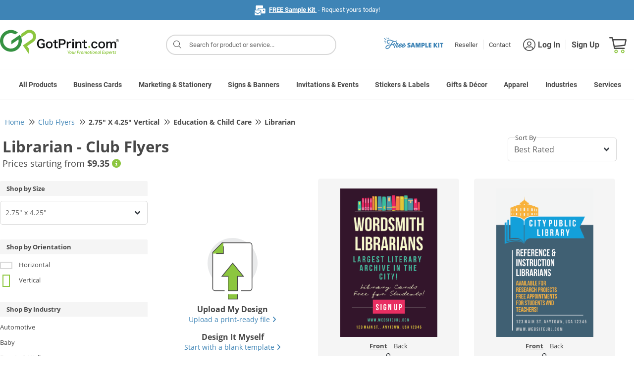

--- FILE ---
content_type: text/html;charset=UTF-8
request_url: https://www.gotprint.com/products/gallery/list.html?printProductType=27&printProductSize=356&selectedCategory=49346
body_size: 98403
content:
<!DOCTYPE html>
<html xmlns="http://www.w3.org/1999/xhtml">
   <head>
      <title>Club Flyers Templates at GotPrint.com</title>
      
    
    <!--  START - pageFragment -->
    
    <!--  END   - pageFragment -->

      
<meta http-equiv="Content-Type" content="text/html; charset=UTF-8" />
<meta http-equiv="X-UA-Compatible" content="IE=Edge" />
<meta http-equiv="Content-Type" content="text/html;charset=utf-8" />
<meta name="viewport" content="width=device-width, initial-scale=1.0, maximum-scale=1.0, user-scalable=0" />
<meta http-equiv="imagetoolbar" content="no" />

<link rel="shortcut icon" type="image/x-icon" id="favicon" href="//static.gotprint.com/tl/en_US/images/favicon.ico" />
<link rel="apple-touch-icon" id="faviconAppleTouch" href="//static.gotprint.com/tl/en_US/images/appletouch_favicon.png">



      
    <script  crossorigin="//static.gotprint.com/tl">
     //<![CDATA[
       var serverInfo = {"server":"gp-bdc-gpcom-app07","worker":"worker3","visitorIP":"18.218.26.173","appMode":"PRODUCTION","visitorRole":"Anonymous","appVersion":"0109_20260102_045755","visitorSessionID":"75c59b4f-d821-408e-9de7-c0972812b256","visitorUUID":"5c9d9d4c-0c7b-40bc-b17d-c8138aa554c7","siteId":100,"storeId":100},
        ajaxWarningDurationInSeconds = 10,
        browserVersionThreshold = {"edge":95,"opera":80,"chrome":95,"safari":13,"firefox":95},
        gmtDateTime = "Feb 2, 2026 2:47:44 AM",
        appMode = "PRODUCTION",
        path = "\/\/static.gotprint.com\/tl",
        store = 100,
        locale = "en_US",
        locale = '/'+locale,
        localePath = path + '/' + "en_US";
       if(gmtDateTime == undefined || gmtDateTime == null || gmtDateTime == '') gmtDateTime = new Date().toLocaleString();
       window.ajaxWarningDurationInSeconds = parseInt(ajaxWarningDurationInSeconds);
       window.envInfo = serverInfo;
       window.isUserLoggedIn=false;
       window.staticContentBaseUrl=path;
       window.staticContentBaseUrlLocale="\/\/static.gotprint.com\/tl\/en_US";
       window.isManageOauthTokenFlag=true;
       window.passwordLength =12;
       window.passwordLength = passwordLength ? passwordLength : 12 ;
       window.currentStoreType="retail";
       window.serverInfo="Host: [gp-bdc-gpcom-app07] Worker: [worker3] Remote IP: [18.218.26.173] Mode: [PRODUCTION] Role: [Anonymous] Version: [0109_20260102_045755] Session ID: [75c59b4f-d821-408e-9de7-c0972812b256] UUId: [5c9d9d4c-0c7b-40bc-b17d-c8138aa554c7] Site ID: 100 Store ID: 100";
       window.isAnyItemNotPersisted = false;
       window.isdisplayErrorCodePopup = true;
       window.enableAjaxWaitingTimeout = true;
       window.ajaxWaitingTimeoutMax = 300;
       window.ajaxWaitingTimeoutMin = 45;
       window.activatePerformanceLoggers = false;
       window.activateAjaxErrorLoggers = true;
       window.priceGroup = 6;
       window.disabledProducts=[33,2001,2002,10003,2003,2004,2008,26,30];
       window.vueCliApplicationSettings={"vueCliModeProcessorDashboard":true,"vueCliModeCheckout":true,"vueCliModeJobTicket":true,"vueCliModePrintBatchDashboard":true,"vueCliModeShoppingCart":true,"vueCliModePromobarDashboard":true,"vueCliModeItemDashboard":true,"vueCliModeSharedAssets":true,"vueCliModeSearchBar":false,"vueCliModeRMA":true,"vueCliModePaymentBatchDashboard":true,"vueCliModeOrderForm":true,"vueCliModeDashboardHome":true,"vueCliModeQRGenerationDashboard":true};
       window.menuVersion="menu-2";
       window.loggedInUserId=null;
       window.vueCliBuildMode = "production",
       window.searchResultFlag=true;
       window.siteTimeZones = "[{\"siteId\":101,\"timeZone\":\"US\/Pacific\"},{\"siteId\":100,\"timeZone\":\"America\/Los_Angeles\"}]";
       if(window.ajaxWaitingTimeoutMax == 0){
    	   window.ajaxWaitingTimeoutMax = 300;
       }
         
	  if(window.location.href.indexOf('info.html') != -1 || window.location.href.indexOf('/lps/') != -1 || /index-\d{4}-\d{2}-\d{2}\.html/.test(window.location.href) || window.location.href.indexOf('home.html') != -1){
		for (let i = 0; i < sessionStorage.length; i++) {
		  const key = sessionStorage.key(i);
		  // Check if the key starts with 'product-'
		  if (key.startsWith('product-')) {
		    // Remove the item from sessionStorage
		    sessionStorage.removeItem(key);
		  }
		}
	  }

       var crossorigin="\/\/static.gotprint.com\/tl";
       Array.prototype.swap = function (x,y) {
    	   var b = this[x];
    	   this[x] = this[y];
    	   this[y] = b;
    	   return this;
   	   }
       String.prototype.capitalize = function() {
    	   return this.charAt(0).toUpperCase() + this.slice(1);
   	   }
       if (!Array.prototype.sortByName) {
    	   Object.defineProperty(Array.prototype, 'sortByName', {
    	     value: function() {
    	    	 return this.sort((a, b) => a.name.localeCompare(b.name));
    	     },
    	     configurable: true,
    	     writable: true
    	   });
    	 }
       if (!('toJSON' in Error.prototype)){
    	    Object.defineProperty(Error.prototype, 'toJSON', {
    	        value: function() {
    	            var alt = {};

    	            Object.getOwnPropertyNames(this).forEach(function(key) {
    	                alt[key] = this[key];
    	            }, this);

    	            return alt;
    	        },
    	        configurable: true,
    	        writable: true
    	    });
       }
         	          
     //]]>
    </script>
    
	     
    
    <!-- script  th:src="@{{url}/js/lib/jquery-3.2.1.slim.min.js?v={version}(url=${staticContentBaseUrl},version=${versionInfo+'-'+storeSettings.id})}"></script -->
    <script  src="//static.gotprint.com/tl/js/lib/jquery-3.7.1.min.js?v=0109_20260102_045755-100" crossorigin="//static.gotprint.com/tl"></script>
    <script  src="//static.gotprint.com/tl/js/lib/jquery-ui.1.10.4.min.js?v=0109_20260102_045755-100" crossorigin="//static.gotprint.com/tl"></script>
    <script  src="//static.gotprint.com/tl/js/lib/popper.min.js?v=0109_20260102_045755-100" crossorigin="//static.gotprint.com/tl"></script>
    <script  src="//static.gotprint.com/tl/js/bootstrap/bootstrap.min.js?v=0109_20260102_045755-100" crossorigin="//static.gotprint.com/tl"></script>
    <script  src="//static.gotprint.com/tl/products/generic/js/lib/slick.min.js?v=0109_20260102_045755-100" crossorigin="//static.gotprint.com/tl"></script>
    
       <script  src="//static.gotprint.com/tl/products/generic/js/lib/vue.min.js?v=0109_20260102_045755-100" crossorigin="//static.gotprint.com/tl"></script>
    
    <script  src="//static.gotprint.com/common/js/logger.js?v=0109_20260102_045755-100" crossorigin="//static.gotprint.com/tl"></script>
    
    
    	<script  src="//static.gotprint.com/tl/js/minified/addressValidator.min.js?v=0109_20260102_045755-100" crossorigin="//static.gotprint.com/tl"></script>   
	
	
    
    
       <script  src="//static.gotprint.com/tl/js/minified/common-util.min.js?v=0109_20260102_045755-100" crossorigin="//static.gotprint.com/tl"></script>
	
	
    
	
    
    	<script  src="//static.gotprint.com/tl/js/minified/accordion.min.js?v=0109_20260102_045755-100" crossorigin="//static.gotprint.com/tl"></script>   
	
	
    <script  src="//static.gotprint.com/tl/js/lib/lazyload.min.js?v=0109_20260102_045755-100" crossorigin="//static.gotprint.com/tl"></script>
    <script  src="//static.gotprint.com/tl/js/lib/jquery.touchSwipe.min.js?v=0109_20260102_045755-100" crossorigin="//static.gotprint.com/tl" async></script>
    
        <script  src="//static.gotprint.com/tl/js/lib/md5.min.js?v=0109_20260102_045755-100" crossorigin="//static.gotprint.com/tl"></script>
    
    <!--<link rel="stylesheet" type="text/css"    th:href="@{{url}/css/bootstrap/bootstrap.min.css?v={version}(url=${staticContentBaseUrl},version=${versionInfo+'-'+storeSettings.id})}"  />-->
    <link rel="stylesheet" type="text/css"  href="//static.gotprint.com/tl/cookieconsent/css/consent.css?v=0109_20260102_045755-100" crossorigin="//static.gotprint.com/tl">
    <link rel="preload" as="style" href="//static.gotprint.com/tl/css/bootstrap/bootstrap.min.css?v=0109_20260102_045755-100" onload="this.rel='stylesheet'"><noscript><link rel="stylesheet" href="//static.gotprint.com/tl/css/bootstrap/bootstrap.min.css?v=0109_20260102_045755-100"></noscript>
    <link rel="stylesheet" type="text/css"    href="//static.gotprint.com/tl/css/bootstrap/bootstrap-glyphicons.css?v=0109_20260102_045755-100"  />
    
    <!--<link rel="stylesheet" type="text/css"    th:href="@{{url}/common/css/font-awesome-4.6.3/css/font-awesome.css?v={version}(url=${staticBaseUrl},version=${versionInfo+'-'+storeSettings.id})}"  />-->
	<link rel="preload" as="style" href="//static.gotprint.com/common/css/font-awesome-6.7.2/css/all.min.css?v=0109_20260102_045755-100" onload="this.rel='stylesheet'"><noscript><link rel="stylesheet" href="//static.gotprint.com/common/css/font-awesome-6.7.2/css/all.min.css?v=0109_20260102_045755-100"></noscript>    
	<!--<link rel="stylesheet" type="text/css"    th:href="@{{url}/css/stylesheet.css?v={version}(url=${staticContentBaseUrl},version=${versionInfo+'-'+storeSettings.id})}"  />-->
	<link rel="preload" as="style" href="//static.gotprint.com/tl/css/stylesheet.css?v=0109_20260102_045755-100" onload="this.rel='stylesheet'"><noscript><link rel="stylesheet" href="//static.gotprint.com/tl/css/stylesheet.css?v=0109_20260102_045755-100"></noscript>    
    
    
    
    <meta property="og:title"  content="GotPrint" />
    <meta property="og:description"  content="null" />
    <meta property="og:url"  content="https://www.gotprint.com/products/gallery/list.html?printProductType=27&printProductSize=356&selectedCategory=49346" />
    <meta property="og:type" content="website" />
    <meta property="og:image"  content="http://static.gotprint.com/tl/en_US/images/og_logo.jpg" />
    <meta property="og:image:secure_url"  content="https://static.gotprint.com/tl/en_US/images/og_logo.jpg" />
    <meta name="google-site-verification" content="vE-9ApFyuKzpqNaXkYvpgT6dNPHsoEltb7rItVOdZd4" />
    <meta name="apple-itunes-app" content="app-id=1312719969" />
     
    
    <!-- Google Tag Manager -->
<script>window.dataLayer = window.dataLayer || []; function gtag(){dataLayer.push(arguments);} gtag('consent','default',{ad_storage:'granted',ad_user_data:'granted',ad_personalization:'granted',analytics_storage:'granted',functionality_storage:'granted',personalization_storage:'granted',security_storage:'granted'}); dataLayer.push({'visitorIP': window.envInfo.visitorIP});</script>
<script>(function(w,d,s,l,i){w[l]=w[l]||[];w[l].push({'gtm.start':new Date().getTime(),event:'gtm.js'});var f=d.getElementsByTagName(s)[0],j=d.createElement(s),dl=l!='dataLayer'?'&l='+l:'';j.async=true;j.src='https://www.googletagmanager.com/gtm.js?id='+i+dl;f.parentNode.insertBefore(j,f);})(window,document,'script','dataLayer','GTM-TMV7LG');</script>
<!-- End Google Tag Manager -->
<!-- accessiBe -->
<script>(function(){ var s = document.createElement('script'); var h = document.querySelector('head') || document.body; s.src = 'https://acsbapp.com/apps/app/dist/js/app.js'; s.async = true; s.onload = function(){ acsbJS.init({ statementLink : '', footerHtml : '', hideMobile : false, hideTrigger : false, disableBgProcess : false, language : 'en', position : 'left', leadColor : '#146ff8', triggerColor : '#146ff8', triggerRadius : '50%', triggerPositionX : 'left', triggerPositionY : 'bottom', triggerIcon : 'people', triggerSize : 'medium', triggerOffsetX : 20, triggerOffsetY : 20, mobile : { triggerSize : 'small', triggerPositionX : 'right', triggerPositionY : 'bottom', triggerOffsetX : 10, triggerOffsetY : 0, triggerRadius : '50%' } }); }; h.appendChild(s); })();</script>
<!-- Bing Webmaster Tool -->
<meta name="msvalidate.01" content="DCB4CB74D78C5D983C1C0135B910FF28" />
<!-- Pinterest -->
<meta name="p:domain_verify" content="98b6175c97b088265fa4fd2658025149" />
<!-- Facebook -->
<meta name="facebook-domain-verification" content="7l55io39im1xwhhw6r1psngwwn1p9j" />

    
    <script type="application/ld+json" crossorigin="//static.gotprint.com/tl">
        {    "@context" : "http://schema.org",
             "@type"    : "Organization",
             "name"     : "GotPrint",
             "url"      : "https://www.gotprint.com",
              "sameAs"   : [ "//www.facebook.com/GotPrint",
             "https://twitter.com/gotprint",
             "https://instagram.com/gotprint",
             "https://youtube.com/gotprintpog",
             "https://plus.google.com/+gotprint"] 
        }
    </script>

   <link rel="canonical" href="https://www.gotprint.com/products/gallery/list.html?product=27&amp;size=356" />
   <meta name="viewport" content="width=device-width, initial-scale=1.0, maximum-scale=1.0, user-scalable=0" />
   <meta name="description" />
   </head>
   <body data-theme="gotprint" class="category-gallery">
   <noscript><div id="javascriptDisabled">Javascript was not detected in your browser. To ensure site functionality, enable javascript or install a browser with javascript support.</div></noscript>
   
    <!--  START - bodyPageFragment -->
    
    <!--  END   - bodyPageFragment -->

      <div class="overlay"></div>
      <div id="browserNotification" class="d-none" style="background:#ffffe0; width:100%;">
		<div id="browser-notification" style="position: relative;font-size: 1.4rem; padding: 1.5rem 0.4rem;line-height: 2.4rem; color: #484848;margin:auto; width:100%; max-width:128rem; float:none;">
			<div class="main-item" style="display:flex; width: 80%; margin:auto; text-align:center; float:none;">
				<div class="sub-item" style="height:auto; float:none;">
					<i class="far fa-exclamation-triangle bs-warning-icon"></i>&nbsp;<span class="title">We recommend that you use the latest version of a modern web browser to ensure you are able to access all of the features and functionality of our website. Continuing to use your existing browser may not allow you to take advantage of certain features.</span>
		        	<div class="description" style="float:none;">
						<span>Click to download any of the following recommended browsers:</span>
						&nbsp;
						<span class="browser-list">
							<span><a href="//google.com/intl/en/chrome">Chrome</a></span>,
							<span><a href="//www.microsoft.com/en-us/edge/download">Edge Chromium</a></span>,
							<span><a href="//www.mozilla.org/en-US/firefox/new/">Firefox</a></span>,
							<span><a href="//support.apple.com/downloads/safari">Safari</a></span>
						</span>
					</div>
		        </div>
				<i class="fa fa-angle-up bs-action-icon"></i>
			</div>
		</div>  
	    <script>
		      /*<![CDATA[*/ 
		            var microsoftEdge ="<a href=\"\/\/microsoft.com\/en-us\/windows\/microsoft-edge\">Edge<\/a>";
		            googleChrome ="<a href=\"\/\/google.com\/intl\/en\/chrome\">Chrome<\/a>";
		            mozillaFirefox ="<a href=\"\/\/www.mozilla.org\/en-US\/firefox\/new\/\">Firefox<\/a>";
		            appleSafari ="<a href=\"\/\/support.apple.com\/downloads\/safari\">Safari<\/a>";
		            edgeChromium ="<a href=\"\/\/www.microsoft.com\/en-us\/edge\/download\">Edge Chromium<\/a>";
		            var browserLinks = [googleChrome,edgeChromium,mozillaFirefox,appleSafari];
		            var isBrowserRecommendationEnable = true;
		       /*]]>*/
		</script>
		<script  src="//static.gotprint.com/tl/js/lib/ua-parser-1.0.36.min.js?v=0109_20260102_045755-100"></script> 
	   	<script  src="//static.gotprint.com/tl/js/minified/browser-js.min.js?v=0109_20260102_045755-100"></script>
	  	<script>
	      document.addEventListener('DOMContentLoaded', () => {
	    	  try {
			    	if (typeof bowser === "undefined") {
		    		  return;
			    	}
			        const parser = bowser.getParser(window.navigator.userAgent);
			
			        const browser = parser.getBrowser();  
			        const os = parser.getOS();
			        const osName = os.name || "Unknown OS";
			        const osVersion = os.version || "Unknown Version";
			        const platform = parser.getPlatformType(true);

			        function detectIOSAndDevice() {
			            const ua = navigator.userAgent;
						
			            let iosVersion = null;
			            const match = ua.match(/OS (\d+)_?(\d+)?_?(\d+)?/);
			            if (match) {
			                iosVersion = {
			                    major: parseInt(match[1] || "0"),
			                    minor: parseInt(match[2] || "0"),
			                    patch: parseInt(match[3] || "0"),
			                    full: `${match[1]}.${match[2] || 0}.${match[3] || 0}`
			                };
			            }
			           
			               

			            return {
			                isiOS: isIphone || isIpad,
			                iosVersion
			            };
			        }
			     
			        
			        var isBrowserVersionThreshold = (typeof browserVersionThreshold !== "undefined");
			
			        const modern = parser.satisfies({
			          chrome: '>' + browserVersionThreshold.chrome,
			          firefox: '>'+ browserVersionThreshold.firefox,
			          safari: '>'+ browserVersionThreshold.safari,
			          edge: '>'+ browserVersionThreshold.edge,
			          opera: '>' + browserVersionThreshold.opera
			        });
			        
			        if(!localStorage.getItem('browserInfoLogged')) {
			        	localStorage.setItem('browserInfoLogged', Date.now());
						var browserInfo = 'Browser Report :: { Browser Name: '+browser.name+', Browser Version : '+browser.version+', OS Name : '+osName+', OS Version : '+ osVersion +', Device Type : '+platform+' }';
						jQuery.ajax({
							url: '/service/rest/v1/logger',
							type: 'POST',
							data: JSON.stringify(browserInfo),
							contentType: 'application/json',
							mimeType: 'text/plain; charset=x-user-defined',
							dataType: 'json',
							cache: false
						});
					}
			        
			        if(!navigator.cookieEnabled){
		        		$("#browserNotification .title").html("Cookies disabled");
		        		$("#browserNotification .description").html('Cookie storage was not detected in your browser. To ensure site functionality, enable cookie storage or install a browser with cookie storage support.');
		        		
		        	}
					
			        if (!modern && isBrowserVersionThreshold && !device.isiOS) {
			        	  showBrowserNotification();
		        	}
		
		        	if (parser.satisfies({ ie: '<=11', 'microsoft edge': '<=18' }) && jQuery(window).width() > 1024) {
		        	  showBrowserNotification();
		        	}
			        
			        function showBrowserNotification() {
			        	jQuery('#browserNotification').removeClass('d-none');
			        	document.querySelector('#browserNotification').style.display = 'block';
			        	var isCollapsed = localStorage.getItem('browserNotificationCollapsed');
			        	if (isCollapsed && isCollapsed == 'true') {
							jQuery('#browserNotification .bs-action-icon').removeClass('fa-angle-up');
							jQuery('#browserNotification .bs-action-icon').addClass('fa-angle-down');
							jQuery('#browserNotification').find('.sub-item').css('height', '');
						}
		                jQuery('#browserNotification .bs-action-icon').off('click').on('click', function() {
							if (jQuery(this).hasClass('fa-angle-up')) {
								jQuery(this).removeClass('fa-angle-up');
								jQuery(this).addClass('fa-angle-down');
								jQuery('#browserNotification').find('.sub-item').css('height', '');
								localStorage.setItem('browserNotificationCollapsed', true);
							} else {
								jQuery(this).removeClass('fa-angle-down');
								jQuery(this).addClass('fa-angle-up');
								jQuery('#browserNotification').find('.sub-item').css('height', 'auto');
								localStorage.removeItem('browserNotificationCollapsed');
							}
						});
			        }
		     	} catch (err) {
		    	    console.warn("Browser detection error:", err.message);
		    	}

	      });
	    </script>
	</div>
      <div id="timeoutContainer">
			
        	</div>
      
      
      <div id="wrapper" class="main-container">
         <div id="logout-popup" class="modal fade">
            <div class="modal-dialog modal-dialog-centered">
                <div class="modal-content">
                    <div class="modal-body t-center">                       
                        <div id="message2">Your shopping cart includes at least one disqualified item that will not be kept and cannot be restored upon your next visit. Are you sure you want to proceed with logging out?</div>
                        <div>
                            <button class="button lowercase" onclick="$('#logout-popup').modal('hide');">CANCEL</button>
                            <button class="button lowercase" onclick="proceedLogout();">PROCEED</button>
                        </div>
                    </div>
                </div>
            </div>
        </div>
         <div class="mobileViewNotice d-none">
            <div class="w-border">
                <div class="mobileusertext" >Hello Mobile User=Hello Mobile User!</div>
                <div class="mobileuserContent">
                <div class="dv-content"><span class="dv-text" >Use our </span><strong>DESKTOP VERSION</strong><span class="dv-span">and</span><br/><div class="dv-off"><strong>GET 10% OFF</strong><br/><span class="dv-upto">up to $100</span></div></div>
                <div class="w-border usecode">Use code: <strong>THX10</strong></div>
                <div class="clear"></div>
                <div class="dv-soon">We are working to accommodate mobile orders very soon!</div>
                <div class="info_icon-div"><span class="bg-green"></span><span class="info_icon"></span></div>
                 </div>
                 <!-- p>
                    <span id="mobileViewNoticeMessage"></span>
                </p-->
                <a href="" class="close_icon mobileViewNoticeLink">X</a>
            </div>
        </div>
         <header>
            <div>
	
      
       	<script src="//static.gotprint.com/tl/common/js/minified/searchResult.min.js?v=0109_20260102_045755-100"></script>
		
		
		
          
           <div class="callToAction" id="announcement">
                <div class="announcement-home">
                <!--<img class="fl" th:src="@{{url}/svg/promo_bar_sample_kit.svg(url=${staticContentBaseUrl})}"/>-->
                <div class="details-text container-fluid">
                     <!--<a href="/products/sample-kits/free.html" class="freeSampleLink" th:utext="${messages.link('freeSampleKit')}"></a> -->
                     <span id="promoBarMessage" class="freeSampleLink"></span>
                     <script>
	                   jQuery.ajax({
	                       url: "/service/rest/v1/promobar/content?platform=1&type=1",
	                       type: 'GET',
	                       dataType: 'json',
	                       success: function(res) {
							   if(res.items && res.items.length > 0) {
								   let defaultContent = null;
								   let content = null;
								   for(let i=0; i<res.items.length; i++) {
									   if(res.items[i].default) defaultContent = res.items[i].content;
									   if(res.items[i].startDate && (new Date()).getTime() > (new Date(res.items[i].startDate+'00')).getTime() && res.items[i].endDate && (new Date()).getTime() < (new Date(res.items[i].endDate+'00')).getTime()) {
										   content = res.items[i].content;
									   }
								   }
								   if(!content) content = defaultContent;
								   if(content) document.getElementById('promoBarMessage').innerHTML = content;
							   }
	                           if(document.getElementById('promoBarMessage').innerHTML == ''){
	                               document.getElementById('announcement').style.display = 'none'; 
	                           }
	                       },
	                       error: function() {
	                    	   document.getElementById('announcement').style.display = 'none'; 
	                       }
	                   });
                     </script>
                </div>
                </div>                
            </div>

        
        <div id="new-header-container">
        <div class="new-header-row row">
            <!-- logo nav start -->
	        <div id="logo" class="col">
	            <a id="homeLogoLink" href="/home.html" class="mr-auto"> 
	            <img border="0" id="headerLogoImg" alt="GotPrint Logo"
	                src="//static.gotprint.com/tl/svg/logo.svg" />
	                
	                
	                
	            </a>
	            <button id="sidebarCollapse" type="button" class="btn btn-default btn-sm" aria-label="Side bar collapse">
	                       <i class="fal fa-bars"></i> 
	                </button>
	                <a href="/shop/cart.html" class="header-cart">
	                <span class="cartIcon"></span><span class="cartItemNumber">0</span>
	                 <span class="joinLoginText">Cart</span>
	              </a>
	        </div>
	        <!-- logo nav end -->
            
	      <!-- top nav start -->
	        <div id="top-nav" class="col-9">
	        	
	              <div class="searchBlock"><i class="fal fa-search"></i>Search for products</div>
                    <div id="searchResultBlockD">
                        <div id="searchResultBlock1"></div>
                    </div>
                    <div class="searchOverlay"></div>
                  
                
                
	            <nav id="nav-container" class="navbar navbar-expand-sm">
	                <ul class="navbar-nav">
	                    <li class="nav-item">
						  <a class="d-flex align-items-center gap-2 mr-2" href="/products/sample-kits/free-samples.html">
							<svg id="freeSVGHeader" width="120" height="25"  xmlns="http://www.w3.org/2000/svg" version="1.1" viewBox="0 0 120 25">
							  <g id="free_x5F_sample_x5F_kit_x5F_svg_1">
							    <path id="Union" style="fill:#3e84b6;" d="M7.56,3.21c0-.09-.03-.18-.08-.26l-1.05-1.71c-.16-.3-.54-.41-.84-.24-.3.16-.41.54-.25.83l1.05,1.71c.16.3.54.41.84.24.22-.12.33-.34.32-.57ZM4.94,5.17c-.02-.15-.11-.3-.25-.4L.99,2.09c-.28-.2-.66-.14-.87.13-.2.27-.14.66.13.86l3.71,2.68c.28.2.66.14.87-.13.1-.14.14-.3.11-.46ZM3.36,7.81c.24.04.43.22.49.43h0c.02.09.03.18.01.28-.06.34-.38.56-.72.5l-2.27-.39c-.34-.06-.57-.38-.51-.71.06-.34.38-.56.72-.5l2.27.39ZM4.25,11.13c-.14-.18-.38-.27-.62-.23l-1.47.41c-.33.07-.55.39-.48.73.07.33.4.54.73.48l1.47-.41c.33-.07.55-.39.48-.73-.02-.09-.06-.18-.12-.25ZM10.42,2.8c0,.24-.15.45-.35.55h0c-.08.04-.18.06-.27.06-.34,0-.62-.28-.61-.62l-.12-.81c0-.34.29-.61.63-.61.34,0,.62.28.61.62l.12.81Z"/>
							    <path id="Vector"style="fill:#3e84b6;" d="M53.89,18.18c0,.69-.18,1.26-.55,1.7-.36.43-.84.74-1.45.93-.6.19-1.28.27-2.03.25-.75-.02-1.51-.13-2.29-.34v-2.35c.71.26,1.36.42,1.94.48.58.06,1.05.04,1.4-.07.35-.12.52-.31.52-.59,0-.19-.1-.35-.29-.47-.19-.13-.44-.24-.75-.34-.3-.1-.62-.21-.96-.34-.34-.14-.66-.31-.97-.51-.3-.21-.55-.48-.74-.81-.19-.34-.29-.76-.29-1.26,0-.62.16-1.15.49-1.57.33-.43.77-.75,1.33-.97.57-.22,1.2-.33,1.92-.33s1.46.11,2.23.33v2.35c-.64-.27-1.23-.44-1.77-.49-.53-.06-.95-.04-1.27.08-.32.11-.48.29-.48.55,0,.18.1.33.29.45.19.12.44.23.74.33.31.09.63.21.97.34.34.13.66.3.96.52.31.21.56.49.75.84.19.34.29.77.29,1.3ZM54.11,20.98c.47-1.53.95-3.09,1.42-4.65.48-1.57.96-3.12,1.44-4.65h3.27c.47,1.53.95,3.09,1.42,4.65.48,1.57.96,3.12,1.44,4.65h-2.41c-.09-.29-.18-.58-.26-.88-.08-.3-.17-.6-.26-.89h-3.14c-.09.29-.18.59-.26.89-.08.29-.17.58-.26.88h-2.41ZM57.64,17.18h1.93c-.16-.54-.31-1.08-.48-1.63-.16-.55-.32-1.09-.48-1.63-.16.54-.32,1.08-.49,1.63-.16.55-.32,1.09-.48,1.63ZM64,20.98v-9.31h3.42c.26.93.52,1.88.78,2.83.26.95.52,1.89.78,2.82.26-.93.51-1.87.77-2.82.26-.96.52-1.9.78-2.83h3.38c0,1.53.02,3.09.03,4.65,0,1.57.02,3.12.03,4.65h-2.31v-6.31c-.27,1.04-.55,2.09-.84,3.16-.28,1.06-.56,2.11-.84,3.15h-2.08c-.27-1.02-.55-2.05-.82-3.09-.27-1.05-.55-2.09-.82-3.11v6.2h-2.26ZM75.75,20.98v-9.31h3.4c.7,0,1.31.14,1.83.41.52.26.93.64,1.22,1.12.29.48.44,1.05.44,1.7s-.15,1.2-.44,1.68c-.28.48-.68.86-1.18,1.12-.49.26-1.05.4-1.68.4h-1.19v2.88h-2.4ZM79.15,13.82h-1v2.2h1.14c.28,0,.51-.11.68-.31.18-.21.27-.47.27-.78s-.1-.58-.29-.79c-.19-.21-.46-.31-.81-.31ZM83.87,20.98v-9.31h2.4v7.13h2.92v2.18h-5.31ZM90.49,20.98v-9.31h5.59v2.14h-3.19v1.36h2.92v2.07h-2.92v1.62h3.19v2.14h-5.59ZM100.59,20.98v-9.31h2.4v3.6c.47-.59.93-1.19,1.4-1.79.47-.61.94-1.21,1.41-1.81h2.71c-.58.73-1.16,1.47-1.75,2.22-.58.74-1.16,1.47-1.74,2.2.6.8,1.21,1.62,1.82,2.44.62.82,1.23,1.64,1.83,2.45h-2.86c-.46-.65-.93-1.3-1.41-1.94-.47-.66-.94-1.31-1.41-1.94v3.89h-2.4ZM109.49,20.98v-9.31h2.4v9.31h-2.4ZM115.36,20.98v-7.13h-2.11v-2.18h6.6v2.18h-2.1v7.13h-2.4Z"/>
							    <g id="Group_159">
							      <g>
							        <path id="Vector_2" style="fill:#3e84b6;" d="M38.62,20.99c-.39.02-.62-.05-.98-.14-.16-.05-.3-.16-.43-.27-.18-.18-.37-.39-.55-.59-.11-.14-.18-.3-.21-.48-.02-.05-.02-.09-.02-.14-.09-.25-.14-.52-.11-.8,0-.25,0-.48.05-.73.05-.14.05-.3.07-.43.09-.18.16-.37.23-.55.16-.43.41-.98.66-1.35.05-.07.07-.14.09-.21l.11-.21c.18-.25.39-.5.59-.75.25-.34.55-.62.94-.82.37-.27.78-.41,1.19-.59.07-.02.14-.05.21-.05l.59-.11c.23-.05.43.02.64.14.16.11.32.23.46.37.18.14.3.34.32.57.02.14.05.3.05.46-.02.21-.09.39-.16.59l-.14.34c-.05.11-.16.23-.21.34-.05.09-.23.32-.27.39l-.11.21c-.14.23-.34.41-.5.64-.02.02-.07.05-.11.07-.11.09-.25.18-.34.27-.34.32-.73.57-1.35.8l-.96.23c-.21.02-.75.07-.91.07,0,.02,0,.14-.02.16-.05.48,0,.68.21,1.12.05.09.11.18.21.23q.46.23.98.25c.21,0,.39,0,.57-.09.09-.05.21-.05.3-.07.07-.02.32-.16.39-.18.34-.21,1.03-.59,1.28-.82.07-.09.16-.16.23-.25.16-.11.3-.27.43-.41.07-.07.23-.27.27-.32.43-.46.66-.8,1-1.25.14-.14.18-.34.3-.46.14-.16.23-.32.32-.43.07-.09.18-.11.25-.11.02,0,.11-.02.14,0,.05.02.14,0,.21.07.09.05.14.09.09.3,0,.07-.23.57-.3.68-.27.37-.34.62-.66.91-.23.41-.43.68-.8,1.07-.11.16-.3.32-.46.48-.11.14-.27.25-.34.32-.11.07-.71.52-.89.64-.11.09-.34.25-.48.32-.62.36-1.3.55-2.03.59ZM37.75,17.13c.64,0,1-.09,1.37-.25.43-.21,1.19-.94,1.46-1.21.23-.27.43-.55.57-.87.11-.23.16-.46.14-.71,0-.21-.23-.37-.41-.32-.16.05-.34.09-.5.16-.37.14-.71.32-.96.64-.07.07-.16.14-.23.18-.37.34-.73.66-1.03,1.3-.07.16-.16.3-.25.46-.05.09-.07.18-.09.25-.05.14-.09.32-.07.37Z"/>
							        <path style="fill:#3e84b6;" d="M38.48,21.24c-.31,0-.53-.06-.81-.13l-.09-.02c-.22-.06-.38-.2-.53-.32-.2-.2-.38-.4-.56-.6-.16-.19-.25-.39-.28-.6-.02-.06-.03-.11-.03-.16-.1-.29-.14-.58-.11-.86,0-.24,0-.48.05-.75.03-.1.04-.18.05-.27,0-.06.01-.11.02-.16l.02-.07c.09-.17.15-.35.22-.52.15-.41.41-1,.69-1.4.02-.04.04-.08.06-.14l.13-.25c.2-.28.41-.53.62-.79.28-.38.61-.67,1.01-.88.27-.21.61-.35.93-.48.09-.04.18-.08.27-.12.1-.03.2-.07.31-.07l.55-.11c.34-.07.62.06.81.16.19.13.36.26.51.41.21.15.36.43.39.72.02.13.05.31.05.48-.02.23-.08.41-.15.59l-.17.43c-.03.08-.09.16-.13.22-.03.04-.06.09-.08.12-.04.09-.15.23-.23.34l-.17.28c-.09.15-.2.28-.3.4-.07.08-.15.17-.21.26-.08.08-.15.12-.21.15l-.08.07c-.07.05-.14.1-.19.16-.41.38-.83.63-1.44.86l-.99.24c-.17.02-.51.05-.75.07-.03.38,0,.54.19.93.03.06.07.1.09.11q.41.21.88.23c.17,0,.32,0,.45-.06.09-.05.19-.06.27-.07.03,0,.05,0,.08-.01,0,0,.07-.04.14-.07.09-.05.19-.09.23-.11l.14-.09c.34-.2.85-.5,1.05-.68,0-.02.06-.07.11-.12.03-.03.06-.06.09-.1l.05-.05c.11-.08.2-.18.3-.28l.11-.11s.09-.11.15-.17c.05-.06.1-.12.12-.15.33-.35.54-.63.79-.96l.2-.27c.07-.07.1-.14.14-.21.05-.09.1-.19.18-.27.06-.07.12-.16.17-.24.04-.07.09-.13.13-.18.09-.13.26-.21.45-.21.05,0,.16-.03.25.03.04,0,.14,0,.24.09.25.14.23.37.19.56,0,.12-.31.73-.33.76-.11.15-.18.27-.25.37-.12.19-.22.37-.43.56-.23.4-.44.69-.82,1.09-.08.11-.21.24-.34.37l-.12.11c-.07.08-.18.18-.26.25-.03.03-.06.05-.08.07-.1.07-.25.18-.41.3-.2.15-.42.31-.52.37-.09.08-.34.25-.5.33-.6.36-1.32.57-2.13.62h0c-.06,0-.11,0-.16,0ZM36.67,17.48s0,.06-.01.1c-.01.1-.02.22-.06.34-.03.19-.03.41-.03.65-.02.24.02.48.1.71l.04.19c.02.14.07.25.15.35.19.21.36.41.53.58.11.09.22.18.33.21l.08.02c.31.08.5.12.82.11h0c.72-.05,1.37-.23,1.92-.56.13-.07.35-.22.45-.3.12-.08.32-.23.51-.37.18-.13.35-.26.4-.29-.02.01.02-.02.06-.06.07-.06.15-.12.22-.2l.14-.14c.11-.11.23-.22.31-.33.38-.4.57-.66.78-1.05l.05-.06c.17-.16.26-.3.37-.49.07-.12.15-.25.26-.39.04-.07.23-.49.25-.57,0-.02,0-.04,0-.06l-.03-.03s-.06,0-.09,0h-.07c-.09.07-.12.12-.16.17-.06.09-.13.19-.22.29-.04.04-.07.1-.1.16-.05.09-.11.21-.21.31l-.17.24c-.25.34-.47.64-.83,1.01-.02.02-.06.07-.1.12-.06.08-.14.17-.18.21l-.1.1c-.1.11-.21.22-.34.31-.03.04-.07.08-.11.12-.03.03-.06.06-.09.1-.26.24-.78.55-1.16.77l-.19.11c-.08.03-.15.07-.21.1-.09.05-.18.09-.22.1-.06.02-.1.02-.14.03-.05,0-.1.01-.12.03-.24.12-.46.12-.68.12-.57-.02-.6-.03-1.09-.28-.16-.08-.26-.23-.32-.34-.22-.46-.28-.71-.23-1.25l.02-.1s0-.03,0-.04v-.25h.25c.15,0,.68-.04.88-.07l.93-.22c.51-.19.89-.41,1.23-.74.06-.06.15-.13.24-.2l.11-.09c.07-.04.09-.05.11-.06.03-.06.12-.16.2-.26.09-.1.18-.21.25-.32l.11-.2s.06-.09.1-.14c.06-.08.15-.19.17-.24.03-.07.08-.14.12-.2.03-.04.06-.09.08-.12l.16-.41c.06-.17.1-.31.12-.46,0-.12-.02-.26-.04-.39-.02-.18-.1-.32-.22-.41-.15-.15-.3-.25-.45-.36-.17-.09-.31-.12-.44-.09l-.6.11c-.08,0-.13.02-.17.04-.07.03-.17.07-.26.11-.31.13-.6.25-.85.44-.37.2-.64.44-.88.77-.21.26-.41.5-.59.75l-.1.18s-.04.13-.1.22c-.25.37-.49.91-.63,1.29-.07.18-.13.36-.22.54ZM37.75,17.38h-.15l-.07-.14c-.03-.05-.08-.16.05-.56.04-.12.06-.2.1-.28l.08-.14c.06-.1.12-.2.16-.3.3-.65.67-1,1.02-1.33l.06-.06c.09-.06.17-.12.22-.18.29-.38.72-.57,1.05-.7.13-.06.28-.1.43-.14l.09-.03c.17-.04.36,0,.5.11.14.11.23.28.23.45.03.27-.03.55-.16.82-.15.35-.38.65-.6.92-.4.4-1.1,1.06-1.55,1.27-.38.17-.77.28-1.48.28ZM40.95,14.02s0,0,0,0l-.09.02c-.12.04-.26.07-.38.12-.41.16-.67.33-.86.56-.13.13-.25.21-.29.24l-.03.03c-.33.31-.65.61-.91,1.16-.05.12-.12.24-.19.36l-.07.12s-.04.1-.05.15c0,.03-.02.06-.03.08.44-.02.7-.1.97-.22.27-.13.79-.56,1.38-1.16.19-.22.39-.49.52-.79.1-.2.14-.38.12-.59,0-.04-.02-.06-.04-.08-.02-.02-.05-.03-.06-.03Z"/>
							      </g>
							      <g>
							        <path id="Vector_3" style="fill:#3e84b6;" d="M31.27,15.67c.09.07.14.11.11.34,0,.07-.23.62-.3.73-.3.41-.37.66-.71,1-.23.43-.46.73-.84,1.16-.11.16-.3.34-.48.5-.11.16-.3.27-.37.37-.09.07-.21.11-.21.16-.27.23-.5.41-.73.55-.23.11-.64.37-.91.37-.09,0-.34.05-.41.07-.23,0-.41.02-.68-.02-.14-.05-.34-.05-.46-.16-.09-.09-.21-.16-.3-.25-.11-.11-.21-.27-.23-.43-.05-.18-.02-.34-.05-.52,0-.07.02-.14.05-.21.02-.32.14-.62.21-.94.02-.07.05-.14.09-.21.27-.55.57-1.1.91-1.62l.16-.23c.05-.07.09-.11.14-.18.37-.64.84-1.21,1.25-1.83.14-.21.25-.43.37-.64.02-.02.02-.05.02-.07,0-.05-.02-.09-.07-.11h-.14c-.25.09-.46.21-.71.18-.21.02-.41.14-.62.16-.14,0-.25.11-.37.07-.18.02-.39,0-.59-.05,0,0-.02,0-.02-.02-.14.25-.25.5-.41.73l-.46.59c-.05.14-.14.25-.23.37-.14.27-.32.52-.48.75-.05.05-.09.11-.14.18-.23.48-.55.94-.75,1.44-.05.18-.18.34-.3.5-.14.21-.23.46-.3.68-.09.37-.25.68-.3,1.05-.02.18-.05.34-.05.52.05.11.05.25.11.34.09.14.11.27.18.41.02.07.02.16-.02.23-.05.05-.09.11-.11.18-.16.07-.3.07-.55-.09-.14-.07-.25-.21-.34-.32-.18-.25-.3-.55-.3-.87,0-.05-.02-.11,0-.16.09-.27.07-.59.14-.87.07-.25.14-.5.23-.71.05-.07.05-.11.07-.18.05-.16.11-.3.18-.43.16-.41.43-.78.57-1.19l.07-.14c.25-.34.48-.71.71-1.05.16-.25.34-.48.46-.73.16-.23.25-.43.46-.62.07-.05.09-.11.11-.18.11-.23.3-.43.46-.68.05-.11.11-.21.18-.32-.07-.09-.14-.18-.23-.27-.02-.02-.05-.09-.07-.14,0-.02-.02-.05-.02-.07-.05-.43-.07-.87.07-1.3.11-.37.32-.66.64-.89.11-.09.25-.14.41-.14.07,0,.14,0,.23.02.09,0,.18.02.25.09.09.07.16.14.21.23.05.05.09.11.11.18.07.25.07.48.05.73-.02.14-.05.25-.09.37l-.27.75s0,.09.07.11c.11,0,.34-.09.87-.3.23-.09.46-.07.68-.21.09-.05.18-.07.3-.07l.57-.07c.18.02.3.11.43.16.25.07.37.23.43.46.02.09.02.21,0,.3-.14.57-.34.98-.71,1.53-.07.07-.11.16-.18.23-.16.27-.39.52-.57.78-.18.27-.32.57-.5.82-.07.07-.11.16-.18.25-.23.41-.48.78-.71,1.19l-.07.14c-.23.41-.34.87-.37,1.35-.02.11.02.25.11.37.11.07.16.07.25.07l.21-.02c.09-.02.18-.05.27-.09.16-.07.32-.14.5-.23.37-.23.37-.25.62-.5.07-.09.18-.16.25-.25.18-.14.32-.3.46-.46.07-.07.25-.3.3-.34.46-.5.68-.87,1.05-1.37.14-.16.18-.37.32-.5.14-.16.23-.34.32-.48.07-.09.21-.11.27-.11.02,0,.14-.02.16,0,.05.02.14,0,.23.07Z"/>
							        <path style="fill:#3e84b6;" d="M21.98,22.13c-.15,0-.31-.06-.49-.17-.16-.08-.29-.23-.4-.38-.23-.32-.35-.67-.35-1.02-.01-.07-.02-.17.03-.27.03-.09.04-.24.06-.39.01-.15.03-.29.06-.42.07-.27.15-.53.24-.75l.06-.16c.05-.17.12-.32.19-.46.07-.18.17-.37.28-.56.11-.2.22-.4.28-.6l.08-.17c.2-.28.37-.54.54-.79l.19-.29c.05-.08.1-.16.16-.24.11-.16.21-.31.28-.46.07-.1.11-.17.14-.23.1-.16.2-.32.37-.47.03-.02.04-.05.04-.08.09-.19.2-.33.3-.47.06-.09.13-.17.19-.27.01-.04.05-.1.09-.17-.03-.04-.06-.07-.1-.11-.05-.05-.08-.11-.1-.16l-.04-.15s.01.07.02.08l-.04-.15c-.04-.39-.08-.88.08-1.38.13-.43.37-.76.73-1.02.15-.12.34-.18.56-.18.07,0,.17,0,.29.03.15,0,.29.08.37.16.06.04.16.13.23.26.06.07.12.16.15.25.09.32.08.6.06.83-.03.16-.05.29-.11.44l-.16.44c.12-.05.28-.11.46-.18.15-.06.26-.08.37-.1.12-.02.22-.04.32-.1.15-.07.28-.1.43-.1l.54-.07c.22.02.33.08.43.12.04.02.07.04.11.05.4.11.53.41.59.62.04.14.04.3,0,.43-.15.64-.4,1.09-.74,1.61-.06.06-.08.09-.1.12-.03.04-.06.08-.09.12-.11.19-.25.36-.38.52-.07.08-.13.17-.19.25-.07.11-.14.23-.21.35-.09.16-.18.32-.29.47-.05.05-.08.09-.11.14-.02.04-.05.08-.08.12-.1.18-.22.38-.34.57-.12.19-.24.38-.35.58l-.06.13c-.2.37-.32.79-.34,1.25,0,.05,0,.11.03.16.02,0,.04,0,.08,0l.18-.02c.05-.02.12-.03.19-.07.17-.07.32-.14.5-.23.27-.17.3-.2.46-.36l.09-.1s.08-.09.14-.14c.04-.03.07-.06.09-.09l.05-.05c.16-.12.28-.26.41-.41.05-.05.12-.13.18-.2.06-.07.11-.13.14-.16.33-.37.54-.66.78-1l.24-.34c.06-.07.09-.14.13-.21.05-.1.11-.22.21-.32.07-.08.13-.19.19-.29.03-.05.06-.11.09-.15.13-.17.33-.23.48-.23.07-.01.18-.02.27.03.04,0,.15,0,.26.09.19.14.24.29.21.57,0,.13-.28.75-.33.83-.12.17-.19.29-.26.41-.12.2-.24.39-.45.62-.24.46-.49.77-.86,1.18-.13.18-.34.39-.5.52-.04.07-.15.16-.23.24-.04.03-.08.07-.1.09l-.05.05s-.07.05-.11.07h0s-.09.08-.09.08c-.31.26-.53.43-.76.57l-.15.08c-.27.14-.6.32-.89.32-.06,0-.28.04-.33.06h-.08s-.16.02-.16.02c-.17,0-.34,0-.56-.03-.07-.02-.11-.03-.15-.04-.13-.03-.31-.06-.44-.19-.04-.04-.08-.07-.12-.1-.06-.05-.12-.09-.17-.15-.16-.16-.27-.37-.3-.58-.03-.11-.03-.23-.04-.34,0-.06,0-.12-.01-.19,0-.14.03-.23.06-.31,0-.17.06-.39.12-.6.03-.1.06-.21.08-.31.03-.1.06-.2.13-.29.31-.62.6-1.15.91-1.62l.17-.24s.05-.07.08-.11c.02-.02.04-.04.06-.07.22-.39.5-.77.77-1.14.16-.23.33-.45.48-.68.07-.11.14-.23.2-.34-.16.06-.34.11-.54.09-.03,0-.11.04-.21.07-.11.04-.23.08-.36.09-.04,0-.08.02-.1.03-.08.03-.18.07-.31.05-.14.01-.3,0-.47-.02v.03c-.11.18-.21.37-.33.55l-.44.57c-.06.16-.16.29-.25.4-.1.22-.27.46-.42.67l-.05.07c-.06.07-.09.12-.12.17-.09.19-.21.4-.33.6-.15.26-.3.53-.41.8-.04.16-.16.33-.26.47l-.06.08c-.13.19-.21.44-.26.61-.03.14-.08.28-.13.42-.07.2-.13.39-.16.58v.06c-.02.13-.04.26-.04.39.01.04.02.08.03.13,0,.04.02.09.03.11.08.12.12.22.15.31.02.05.03.09.06.14.06.19.05.35-.04.48-.05.06-.07.09-.09.12l-.04.11-.1.04c-.1.04-.19.06-.29.06ZM24.55,12.81v.03c.11.11.18.21.26.31l.1.13-.15.24c-.04.06-.08.12-.1.19-.09.15-.16.24-.23.34-.09.12-.18.24-.24.37-.02.05-.06.19-.2.28-.09.08-.17.21-.26.34-.04.07-.09.14-.13.21-.06.15-.18.33-.3.5-.05.07-.1.15-.15.22l-.19.29c-.17.26-.34.52-.53.78l-.05.1c-.07.21-.19.43-.3.64-.09.17-.19.34-.26.52-.08.15-.14.28-.17.41-.03.1-.05.17-.1.25-.06.15-.13.39-.19.62-.03.12-.04.23-.05.35-.02.18-.03.36-.09.54v.08c.01.25.1.5.26.72.05.06.15.2.25.24.14.08.18.1.26.11.02-.04.05-.08.08-.11-.03-.06-.05-.11-.07-.17-.03-.07-.05-.14-.09-.19-.07-.08-.09-.2-.11-.29,0-.03-.01-.07-.03-.1l-.02-.09c0-.17.02-.33.04-.49v-.06c.04-.25.11-.47.19-.68.04-.13.09-.26.12-.4.06-.21.16-.51.33-.76l.07-.1c.09-.12.17-.23.19-.33.14-.34.3-.62.45-.9.11-.2.22-.39.32-.59.08-.12.13-.2.19-.25l.02-.03c.15-.21.3-.42.41-.65.11-.14.18-.24.21-.33l.04-.07.46-.59c.1-.15.19-.31.28-.48l.11-.21.23.06.02-.17c.25.05.43.06.56.05h.06s.06.02.06.02c.08-.05.17-.09.27-.09.05,0,.14-.04.23-.07.11-.04.23-.08.36-.09.19.02.32-.04.49-.11l.24-.08.25.03c.13.06.21.19.21.34,0,.04,0,.12-.07.21l-.08.14c-.09.16-.18.33-.29.49-.16.24-.33.47-.5.7-.27.37-.53.73-.75,1.11-.04.06-.06.09-.09.12-.02.02-.04.05-.06.07l-.16.23c-.29.45-.58.95-.89,1.59-.04.07-.06.11-.08.17-.02.09-.05.2-.08.31-.05.19-.1.38-.11.56v.06s-.05.1-.05.12c0,.05.01.13.01.2,0,.09,0,.18.03.26.02.12.08.23.16.32.04.04.08.07.13.11.06.05.12.09.17.14.03.03.12.05.19.06.06.01.12.03.17.04.14.02.28.02.43.01h.14c.11-.03.34-.07.45-.07.16,0,.47-.16.65-.26l.15-.08c.18-.11.37-.26.64-.48.05-.07.12-.12.18-.15.02-.01.04-.02.06-.04.04-.05.09-.09.14-.13.07-.06.14-.12.19-.19.23-.21.39-.38.48-.5.38-.42.6-.71.83-1.13l.04-.06c.19-.19.29-.35.41-.55.08-.13.16-.27.28-.43.04-.07.23-.53.25-.62,0-.08,0-.1,0-.1h-.02s-.02,0-.04,0c-.03,0-.06,0-.1-.02h-.09s-.07.02-.08.03c-.01.02-.04.07-.07.12-.07.12-.15.25-.26.37-.06.06-.09.13-.13.21-.05.09-.1.2-.19.29l-.22.31c-.25.36-.47.66-.83,1.06-.03.03-.07.08-.12.13-.07.08-.15.18-.19.22-.13.15-.27.31-.46.46-.04.05-.09.1-.14.14-.04.03-.07.06-.09.09l-.12.12c-.18.19-.24.24-.57.44-.21.11-.37.18-.54.25-.1.05-.21.08-.31.1l-.24.03c-.16,0-.25,0-.41-.1l-.07-.06c-.14-.18-.2-.38-.16-.57.02-.5.15-.99.39-1.42l.06-.13c.12-.22.24-.42.36-.61.12-.19.24-.38.35-.58.04-.06.06-.09.08-.12.04-.06.08-.13.14-.19.07-.1.15-.24.23-.39.08-.13.15-.26.24-.39.07-.1.14-.19.21-.28.13-.16.25-.32.35-.49l.04-.05s.04-.05.06-.08c.04-.05.07-.1.12-.15.34-.52.52-.9.64-1.41.01-.05.01-.13,0-.18-.05-.17-.12-.24-.26-.28-.07-.02-.13-.05-.19-.08-.08-.04-.14-.07-.21-.08l-.51.07c-.1,0-.16.01-.22.04-.15.09-.32.12-.46.15-.08.02-.16.03-.24.06-.61.24-.8.31-.96.31h-.08c-.11-.05-.19-.12-.23-.21l-.04-.11.32-.89c.04-.09.06-.18.08-.32.02-.18.02-.39-.04-.62,0-.01-.03-.05-.05-.07l-.05-.07s-.06-.09-.13-.14c-.04-.04-.08-.04-.1-.04-.12-.02-.17-.02-.23-.02-.1,0-.19.03-.25.08-.28.2-.46.45-.56.77-.11.36-.11.72-.06,1.18h0s0,.02.01.03Z"/>
							      </g>
							      <g>
							        <path id="Vector_4" style="fill:#3e84b6;" d="M25.86,7.37c.02.07.02.11,0,.16-.07.18-.18.34-.21.5-.05.07-.07.09-.16.14l-.3.3c-.11.14-.23.27-.39.37-.16.11-.32.14-.48.25-.05.05-.09.05-.16.05-.21.05-.37.07-.55.14-.43.23-.87.25-1.35.3l-1.1-.07h-.11c-.48-.14-.98-.25-1.48-.41-.07.07-.16.11-.23.18-.25.23-.5.46-.73.73l-.59.66c-.11.07-.18.21-.25.3-.05.09-.09.21-.18.27-.37.39-.66.89-.98,1.35-.21.41-.5.78-.82,1.12-.05.02-.07.07-.09.11-.14.37-.34.64-.48.96-.02.05,0,.09.07.11h.21c.37-.05.71-.18,1.05-.21.32-.02.64-.14,1-.18.27-.07.59-.14.87-.23.32-.16.66-.3,1-.43.18-.09.34-.21.46-.37.07-.14.16-.23.27-.39.07-.07.16-.11.25-.21.14-.21.32-.39.5-.52.07-.05.11-.11.21-.16.02-.02.09-.05.14-.05.18,0,.41.05.59.16.07.07.14.14.23.18.11.09.16.27.21.43-.02.11-.05.23-.11.34-.14.43-.39.75-.8.98-.23.14-.46.25-.66.39-.07.07-.16.11-.25.16-.07.05-.11.09-.16.14-.3.32-.5.71-.59,1.1,0,.09-.02.18-.07.27-.16.21-.21.41-.27.66-.05.21-.14.39-.18.64-.05.11-.09.23-.18.34,0,.02-.02.02-.07.05-.16.09-.37.07-.52.02-.05-.02-.09-.05-.14-.11-.09-.11-.18-.27-.21-.43.05-.18.07-.32.09-.46.05-.18.16-.34.18-.5.05-.14.05-.32.11-.46.07-.14.11-.27.16-.41.02-.07-.05-.16-.11-.16-.18,0-.39.07-.62.07-.18-.02-.34.07-.52.09-.14.07-.27.09-.43.09-.18,0-.37.05-.52.07-.16.07-.32.11-.52.14-.07.02-.16.07-.25.07-.27-.02-.52.09-.78.14-.05,0-.11,0-.16.05-.14.05-.27.09-.34.21-.21.41-.5.75-.71,1.19-.16.27-.32.62-.5.96-.18.25-.3.55-.48.89-.02.02-.05.07-.07.11-.14.23-.25.48-.46.68-.16.18-.27.43-.46.64-.02.05-.05.07-.09.11-.23.3-.5.59-.82.8-.09.07-.18.16-.27.25-.21.25-.46.46-.75.68-.07.05-.11.09-.16.14-.18.14-.32.25-.5.32-.25.16-.55.32-.8.48-.07.02-.11.02-.16.05-.21.07-.46.09-.68.18-.18.07-.41.07-.59.09-.23.02-.48.05-.68.05-.16-.02-.3-.07-.43-.11-.16-.02-.3-.07-.39-.14-.02-.05-.07-.07-.11-.07-.37-.14-.64-.41-.91-.71-.14-.09-.25-.21-.34-.3-.07-.11-.14-.23-.18-.34-.05-.23-.11-.46-.16-.68.02-.34.02-.71.05-1.05.02-.32.07-.64.18-.91.14-.37.32-.66.52-1.03.05-.07.11-.09.16-.16.25-.23.46-.46.68-.73.37-.27.78-.5,1.16-.78.11-.07.23-.16.37-.23.32-.11.64-.23.94-.39.05-.05.11-.07.18-.11.34-.09.59-.18.89-.27l.89-.27c.23-.05.43-.09.71-.09.32-.05.62-.14.94-.14.66-.14,1.37-.16,2.01-.3.11-.05.23-.05.37-.07.05-.02.09-.05.14-.09.02-.07.05-.09.09-.14.18-.39.41-.73.62-1.12.07-.14.09-.23.21-.34.09-.11.16-.21.25-.3l.07-.11c.21-.3.39-.62.57-.89.21-.27.43-.57.55-.84.27-.34.5-.68.73-1,.18-.18.39-.41.55-.68.07-.11.18-.21.32-.3.07-.02.09-.07.14-.09.18-.16.27-.39.52-.55.02,0,.02-.02.05-.02-.32-.14-.64-.25-.91-.39-.25-.11-.94-.34-1.14-.46-.23-.14-.43-.18-.64-.21-.27-.11-.55-.23-.8-.32-.21-.07-.34-.11-.5-.14-.18-.02-.39-.09-.55-.14-.37-.11-.75-.21-1.12-.21-.16-.02-.37-.05-.52-.11-.3-.02-.64-.07-1-.07-.25,0-.52.02-.75.07l-.66.14c-.39.07-.84.21-1.16.32-.07.05-.11.07-.18.09-.14.11-.23.18-.39.25-.23.16-.41.37-.52.62-.16.25-.23.52-.32.78-.05.05-.07.09-.09.16-.05.3-.07.48-.07.84,0,.34.07.66.25.98.05.09.14.23.27.34.21.34.5.73,1.05.89.05.05.52.11.62.09.46,0,.73-.11,1.05-.32l.21-.18c.11-.16.3-.27.46-.39.07-.02.11-.02.16-.02.09.07.21.18.21.32,0,.09.05.18.05.27l-.02.11c-.16.27-.39.5-.64.68-.09.07-.21.16-.3.21-.3.11-.55.18-.87.23-.09,0-.16.02-.23.05-.14.02-.27.05-.41.02-.07,0-.18,0-.32-.02-.11-.02-.23-.07-.32-.11-.21-.07-.39-.21-.59-.32-.05-.02-.09-.02-.11-.07-.11-.16-.32-.32-.48-.48s-.32-.32-.43-.5c-.05-.11-.09-.16-.14-.21-.18-.25-.3-.48-.39-.78,0-.07-.02-.14-.05-.18-.05-.25-.11-.46-.16-.66-.07-.23.05-.41.02-.68,0-.11.02-.25.07-.37.05-.25.11-.55.21-.8.05-.11.09-.25.21-.34.14-.11.25-.32.34-.46.05-.11.16-.21.3-.27.09-.02.16-.07.21-.11.21-.14.39-.21.57-.39.07-.11.16-.14.3-.18.27-.18.59-.3.89-.37.32-.07.55-.16.8-.21.52-.11,1.07-.21,1.67-.16.14,0,.3.02.46,0,.14,0,.25.02.37.07.14.02.25,0,.37.05.34.07.66.09.96.18.39.05.82.18,1.19.27.21.07.46.14.71.23.18.09.39.16.62.21.14.02.25.09.37.14.25.14,1.14.5,1.69.71.34.11.68.23.98.39.11.02.21.07.27.11.59.21,1.21.37,1.87.48.18.02.39.07.59.07.09-.02.23.02.32.05.09,0,.16-.02.25-.05.21-.02.39-.09.64-.05.25-.09.59-.18.84-.3.18-.05.34-.16.48-.3.16-.16.39-.37.55-.57.05-.05.09-.05.14-.05.05-.02.14-.05.21-.02.16-.05.3.02.39.11l.09.14ZM12.83,16.77c.07-.09.11-.14.16-.25,0-.09-.07-.18-.14-.18-.18.05-.41.05-.62.09-.11-.02-.23,0-.37.02-.32.09-.66.05-1,.16-.39-.02-.84.07-1.23.18-.37.14-.78.3-1.16.39-.02.05-.05.05-.07.07-.21.16-.48.37-.75.46-.21.11-.43.18-.64.34-.14.14-.34.21-.5.32-.14.05-.27.14-.37.25-.11.11-.25.21-.37.27-.09.14-.18.21-.23.27-.14.14-.25.27-.37.41-.16.21-.27.43-.34.66-.09.37-.11.68-.14,1.03,0,.02-.02.05,0,.07.11.59.05.57.43.98.05.05.09.11.16.21.05.02.07.05.14.07.21.07.41.18.62.21.23.07.46.07.73.07.73-.07,1.35-.27,1.94-.68.27-.23.55-.41.75-.66.23-.25.48-.48.78-.68.27-.23.48-.48.66-.75.09-.09.14-.21.18-.32.02-.11.11-.18.18-.27.39-.5.73-1.03.98-1.57.21-.41.39-.75.57-1.14Z"/>
							        <path style="fill:#3e84b6;" d="M6.14,24.25c-.22-.03-.38-.08-.51-.13-.17-.02-.33-.08-.46-.17l-.05-.03c-.42-.16-.73-.47-1.01-.77-.11-.06-.24-.19-.33-.29l-.04-.05c-.08-.13-.15-.25-.2-.38-.03-.15-.06-.26-.09-.37-.03-.12-.06-.24-.08-.35v-.03s0-.03,0-.03c.01-.17.02-.34.02-.52,0-.18.01-.36.02-.53.03-.43.09-.73.2-.99.12-.32.28-.59.44-.88l.1-.17c.05-.08.11-.12.14-.15l.07-.07c.26-.24.47-.48.66-.71.25-.19.47-.33.69-.48.17-.11.35-.22.52-.34.06-.03.09-.06.13-.09.08-.06.17-.11.26-.16.34-.12.63-.23.9-.37.04-.04.09-.06.13-.08l.13-.07c.23-.06.41-.12.6-.18l1.24-.38c.22-.04.44-.09.72-.09.07-.01.17-.03.27-.05.21-.04.43-.08.66-.08.29-.06.64-.11.97-.14.35-.04.67-.08.98-.15.07-.03.17-.04.27-.06h.08s0-.01,0-.01c.03-.05.06-.09.09-.13.11-.22.23-.43.35-.64.08-.15.17-.29.25-.45l.04-.08c.05-.1.09-.21.21-.33l.02-.03c.08-.1.14-.18.23-.26l.03-.07c.12-.18.23-.35.33-.51.08-.13.16-.26.25-.39l.05-.06c.19-.25.38-.51.48-.74l.04-.06c.2-.25.38-.5.55-.74l.18-.25c.17-.17.38-.4.54-.67.1-.17.26-.29.4-.38l.06-.03s.06-.05.1-.08c0-.02.06-.08.11-.15.03-.04.06-.08.1-.12-.19-.08-.38-.15-.55-.24-.09-.04-.27-.11-.46-.18-.29-.11-.56-.21-.69-.28-.21-.12-.38-.16-.55-.18l-.07-.02c-.29-.12-.55-.23-.79-.32-.19-.06-.31-.1-.45-.12-.16-.02-.33-.07-.49-.12l-.09-.03c-.43-.13-.76-.2-1.05-.2h-.09c-.15-.03-.33-.06-.5-.12l-.22-.02c-.44-.04-1.01-.06-1.43.02l-.66.14c-.39.07-.84.2-1.13.31-.03.02-.08.05-.14.08-.12.1-.24.18-.41.26-.16.12-.3.29-.4.49-.12.2-.18.38-.25.57l-.12.28s-.02.02-.03.06c-.04.25-.06.42-.06.77,0,.32.07.6.22.86.02.05.09.17.22.27l.05.06c.19.31.44.64.91.78l.07.03c.1.03.36.06.43.06.45,0,.68-.1.96-.28l.17-.16c.08-.13.26-.25.41-.35l.14-.08c.11-.04.18-.04.24-.04h.08l.07.05c.2.15.3.33.3.52,0,.01,0,.05.02.08.01.05.03.12.03.2l-.06.24c-.17.28-.4.54-.71.76-.14.1-.24.18-.33.23-.35.13-.61.21-.94.25-.09,0-.12.02-.18.03-.19.03-.35.06-.53.03-.03,0-.16,0-.32-.02-.16-.03-.3-.09-.39-.14-.14-.04-.28-.13-.43-.22-.06-.04-.12-.07-.18-.1-.05-.01-.16-.05-.22-.18-.04-.05-.15-.15-.25-.24-.06-.06-.12-.11-.18-.17-.17-.17-.34-.34-.47-.55-.05-.11-.06-.12-.1-.16-.23-.3-.35-.56-.45-.88v-.07s-.02-.05-.03-.07l-.02-.07c-.03-.14-.06-.27-.09-.39-.02-.09-.05-.17-.06-.26-.05-.16-.02-.32,0-.46.01-.09.03-.17.02-.26,0-.18.03-.34.09-.48.03-.17.1-.5.2-.79.06-.16.13-.33.28-.45.08-.06.16-.2.23-.31l.06-.09c.04-.12.18-.25.39-.36.1-.03.13-.05.14-.07.11-.08.18-.12.25-.16.12-.07.22-.13.32-.23.08-.14.23-.19.37-.23.24-.16.56-.29.94-.38.15-.03.28-.07.4-.1.14-.04.27-.08.41-.1.52-.11,1.1-.21,1.73-.16.03,0,.08,0,.13,0,.09,0,.18.01.27,0,.21,0,.35.02.49.08,0,0,.03,0,.07,0,.09,0,.19,0,.3.05.08.01.2.03.31.05.22.03.42.07.62.13.26.03.59.11.88.19l.29.08c.1.03.18.06.27.09.15.04.3.09.46.15.19.09.37.15.58.19.12.02.23.07.32.11l.09.04c.25.14,1.13.5,1.68.7.33.11.67.22.98.39.1.03.2.07.3.12.58.2,1.17.35,1.8.46l.16.02c.12.02.26.04.39.04.08-.03.23.01.34.04.02,0,.06,0,.12-.02l.08-.02c.05,0,.1-.02.15-.02.14-.02.29-.05.49-.03.08-.03.16-.05.25-.08.18-.06.37-.12.52-.19.16-.04.28-.12.41-.25l.13-.13c.13-.13.29-.28.4-.42.11-.11.21-.13.28-.14.07-.02.16-.04.26-.03.21-.04.41.03.57.19l.15.23s.07.19-.01.35c-.02.05-.05.13-.09.2-.04.09-.08.17-.09.22l-.04.1c-.06.1-.12.15-.22.2l-.27.27c-.11.13-.24.29-.44.41-.08.06-.18.1-.27.14-.07.03-.14.06-.19.1-.09.09-.22.09-.31.09l-.1.03c-.13.03-.24.05-.36.1-.41.22-.84.26-1.29.3h-.12s-1.13-.06-1.13-.06h-.13s-.03,0-.03,0c-.18-.05-.37-.1-.56-.15-.27-.07-.53-.14-.8-.22,0,0-.01.01-.02.02-.03.02-.06.04-.08.06-.25.23-.5.45-.72.71l-.66.72s-.08.09-.12.15l-.06.09c-.04.09-.1.23-.23.32-.22.24-.45.58-.67.91-.08.13-.17.25-.26.38-.17.35-.44.71-.84,1.15l-.07.05c-.05.2-.15.38-.25.56-.03.05-.05.09-.08.14.11-.02.23-.05.35-.08.19-.05.39-.1.6-.11.16-.01.32-.05.48-.09.16-.04.33-.07.5-.1l.18-.05c.21-.05.44-.1.64-.17.29-.15.64-.29.97-.42.17-.08.28-.17.36-.28.03-.07.1-.15.17-.25.03-.04.07-.09.1-.14.07-.07.11-.11.16-.14.04-.03.08-.05.11-.09.11-.18.31-.38.53-.55l.06-.05s.09-.08.16-.12c.08-.06.19-.08.27-.08.26,0,.53.07.73.2.1.1.15.14.21.17.21.16.28.38.33.56l.02.06v.09c-.03.12-.06.27-.15.42-.14.45-.44.82-.89,1.07-.08.05-.17.1-.26.15-.13.07-.26.15-.38.23-.06.07-.17.12-.28.18-.02.02-.06.05-.09.09-.25.27-.44.62-.53.98,0,.07-.03.2-.09.33-.14.19-.18.34-.24.55l-.02.06c-.02.09-.05.18-.08.28-.03.1-.07.21-.1.34-.05.14-.1.26-.18.38v.09l-.19.09c-.19.11-.44.13-.72.05-.1-.05-.2-.1-.28-.22-.07-.08-.21-.29-.25-.54v-.05s0-.05,0-.05c.04-.17.07-.31.09-.44.03-.12.07-.21.11-.3.03-.07.06-.14.07-.19.03-.09.03-.14.04-.19.02-.11.04-.23.1-.34.03-.06.06-.13.08-.19-.01,0-.03,0-.04,0-.12.02-.25.04-.38.04-.09,0-.17.01-.26.04-.06.02-.13.04-.2.05-.24.11-.55.09-.84.14l-.12.02c-.19.08-.36.12-.57.14-.06.03-.16.07-.28.07-.16-.01-.31.03-.47.07-.09.02-.18.05-.26.06h-.08c-.13.06-.23.1-.26.13-.09.19-.21.37-.34.56-.13.2-.26.39-.36.6-.1.18-.2.37-.3.56-.07.13-.14.27-.21.4-.13.18-.21.35-.31.55-.05.11-.11.22-.17.34l-.04.05s-.01.03-.03.05l-.1.17c-.1.19-.22.4-.4.58-.06.07-.12.16-.18.25-.08.12-.15.24-.25.35-.04.06-.08.1-.12.15-.27.36-.56.64-.86.83-.07.05-.15.13-.23.22-.21.26-.49.48-.78.71-.07.04-.1.08-.13.11l-.1.08c-.16.12-.3.23-.5.3-.08.06-.22.14-.36.22-.13.08-.27.16-.39.24-.09.04-.13.05-.16.05-.15.05-.26.07-.37.1-.12.03-.24.05-.36.1-.17.06-.35.08-.51.09h-.14c-.24.04-.5.06-.72.06ZM5.5,23.57s.12.05.24.07c.17.05.29.09.44.12.16,0,.4-.03.62-.05.05,0,.1,0,.16-.01.13-.01.27-.02.37-.06.14-.06.29-.09.44-.12.09-.02.18-.04.26-.06.02-.01.07-.02.11-.03.12-.07.27-.15.41-.23.13-.08.27-.16.39-.23.17-.07.27-.15.42-.26l.07-.05s.09-.09.17-.14c.25-.19.5-.39.7-.63.12-.12.22-.22.32-.29.27-.17.51-.41.77-.75.06-.06.06-.07.07-.07l.04-.05c.09-.1.15-.21.22-.31.08-.12.15-.23.23-.33.14-.15.24-.31.33-.48l.1-.17s.04-.09.07-.13c.06-.11.1-.21.15-.3.1-.21.2-.41.33-.6.05-.1.12-.24.19-.37.1-.21.2-.4.3-.57.11-.23.25-.44.38-.65.11-.17.23-.34.32-.53.11-.19.29-.26.45-.32.11-.07.22-.07.28-.07.03,0,.1-.03.18-.05.18-.05.38-.11.62-.09,0,0,.05-.02.09-.03l.11-.03c.17-.02.3-.05.45-.12l.06-.02.14-.02c.26-.05.56-.02.74-.11l.08-.02c.06,0,.11-.02.17-.04.12-.03.26-.07.42-.05.08,0,.18-.02.27-.04.24-.04.47-.06.61.12.07.1.09.22.06.33-.05.16-.1.3-.17.45-.02.05-.04.12-.05.2-.01.08-.03.16-.05.22,0,.08-.05.18-.1.29-.03.06-.06.13-.08.2-.02.11-.04.24-.08.4.02.08.07.18.15.27l.05.05c.1.02.22.02.29-.02h.02c.06-.08.09-.17.13-.26.02-.11.06-.24.1-.37.03-.08.05-.16.07-.24l.02-.07c.06-.24.12-.46.3-.69,0-.01.02-.07.02-.12.11-.49.34-.92.66-1.27.06-.06.12-.12.2-.17.1-.05.17-.09.21-.13.17-.12.31-.2.45-.28.09-.05.17-.1.26-.15.35-.19.57-.46.69-.84.06-.1.08-.18.09-.26-.03-.11-.07-.22-.1-.25-.08-.03-.17-.12-.24-.2-.08-.05-.25-.09-.42-.09-.05.03-.06.05-.1.08-.03.03-.07.06-.11.09-.16.12-.32.29-.43.46-.09.1-.15.14-.2.18-.03.02-.06.04-.08.06-.01.03-.05.08-.09.12-.05.07-.1.13-.14.2-.15.21-.32.35-.57.48-.36.15-.7.28-1,.43-.25.08-.49.14-.71.2l-.21.05c-.19.03-.34.06-.49.09-.18.04-.37.08-.56.1-.16.01-.33.05-.52.1-.17.04-.34.08-.52.11h-.28s-.04-.01-.04-.01c-.11-.04-.19-.11-.23-.2l-.04-.11.06-.16c.06-.13.13-.27.21-.42.09-.17.18-.33.25-.52.04-.07.08-.16.17-.22.36-.39.59-.71.76-1.04.1-.15.19-.28.27-.4.23-.35.47-.71.75-1,.06-.05.09-.12.12-.17l.09-.14c.06-.08.13-.19.24-.27l.57-.64c.24-.28.5-.52.75-.75.04-.04.09-.07.14-.11.03-.02.06-.04.08-.06l.11-.11.15.05c.31.1.61.18.91.26.18.05.36.09.53.14h.08l1.11.07h.08c.42-.05.78-.08,1.14-.27.18-.07.31-.1.47-.13l.22-.04c.11-.08.2-.12.28-.15.07-.03.13-.06.19-.1.14-.08.24-.2.34-.32l.38-.36c.04-.09.1-.21.16-.33.03-.05.05-.11.07-.16l-.06-.09s-.09-.02-.11-.01l-.07.02-.07-.02-.11.03c-.11.14-.27.29-.4.42l-.12.12c-.19.19-.39.31-.6.36-.13.06-.33.13-.53.19-.1.03-.2.06-.29.1l-.06.02h-.07c-.13-.04-.25-.02-.38,0-.06.01-.12.02-.19.03-.09.03-.17.05-.28.05l-.11-.02s-.12-.03-.15-.03c-.21,0-.37-.02-.52-.04l-.16-.02c-.68-.12-1.3-.28-1.92-.49l-.06-.03c-.06-.04-.12-.06-.18-.08l-.07-.02c-.28-.15-.6-.26-.94-.37-.52-.2-1.45-.57-1.73-.72l-.08-.04c-.07-.03-.14-.06-.2-.07-.26-.05-.48-.13-.69-.23-.12-.04-.27-.09-.41-.13-.09-.03-.18-.06-.26-.08l-.28-.07c-.29-.08-.59-.16-.85-.19-.21-.06-.4-.09-.6-.12-.12-.02-.25-.04-.38-.06-.07-.02-.12-.03-.17-.03-.06,0-.12,0-.19-.02-.14-.05-.22-.06-.32-.06-.09.02-.21.01-.33,0-.04,0-.09,0-.13,0-.59-.04-1.12.05-1.61.15-.13.02-.24.06-.37.09-.13.04-.27.08-.43.11-.31.07-.59.18-.8.33l-.06.03c-.15.05-.15.05-.16.07-.18.19-.33.28-.46.36-.06.03-.12.07-.18.11-.02.03-.13.11-.28.15-.06.04-.11.09-.13.12l-.08.13c-.09.14-.2.31-.33.42-.06.04-.09.12-.12.21-.08.23-.15.5-.21.79-.05.13-.06.23-.06.32.01.13,0,.26-.03.36-.02.11-.03.18,0,.25.02.1.04.17.06.26.03.12.07.26.1.4.02.05.05.13.05.22.08.25.18.45.34.67.03.03.1.1.17.26.08.12.22.26.38.42.05.05.11.1.16.15.11.1.23.21.32.33.02,0,.03.01.04.02.08.04.14.08.2.12.12.08.24.15.36.19.12.06.21.09.29.11.11.02.2.02.27.02.14.02.25,0,.37-.02.04-.02.14-.05.27-.05.25-.04.49-.1.78-.21.04-.02.12-.08.19-.14l.05-.04c.23-.17.42-.36.55-.57v-.06s0-.01,0-.04c-.01-.05-.03-.12-.03-.2,0,0,0-.02-.03-.05h-.01c-.12.1-.25.19-.32.29l-.24.22c-.38.25-.69.38-1.22.38-.04.02-.47,0-.69-.1-.61-.18-.95-.6-1.17-.96-.17-.16-.27-.33-.3-.39-.19-.33-.28-.68-.28-1.09,0-.39.03-.6.07-.88.03-.1.06-.18.12-.25l.05-.13c.07-.2.14-.43.28-.65.11-.25.32-.49.59-.69.17-.08.25-.13.37-.24l.08-.04s.07-.03.12-.06c.21-.08.74-.27,1.26-.36l.65-.14c.47-.09,1.09-.07,1.57-.03l.33.04c.11.05.27.07.41.09.36,0,.74.07,1.21.22l.09.03c.13.04.28.08.41.1.19.03.34.08.55.15.25.09.52.2.79.31.17.02.42.06.7.23.09.05.38.16.62.25.2.07.39.15.5.2.18.09.37.17.56.24.11.05.23.09.34.14l-.06.28.11.14-.11.08c-.09.07-.15.15-.22.24-.07.09-.14.18-.23.25-.07.05-.12.1-.18.13-.12.08-.19.14-.22.2-.19.32-.42.57-.58.73l-.15.22c-.17.24-.34.49-.54.74-.12.27-.33.55-.52.81l-.04.05c-.07.11-.15.23-.23.36-.11.17-.22.35-.34.52l-.06.1c-.11.12-.16.19-.23.27l-.04.05c-.07.08-.09.12-.13.2l-.05.1c-.09.17-.18.32-.26.47-.12.21-.24.42-.35.64l-.14.21c-.07.08-.15.11-.2.14l-.07.02-.13.02c-.07,0-.13.02-.18.04-.38.08-.73.12-1.07.17-.33.04-.66.08-.98.14-.24,0-.42.04-.61.08-.11.02-.22.04-.34.06-.27,0-.45.04-.65.08l-1.18.36c-.18.06-.37.12-.59.18-.02.01-.04.02-.06.03l-.1.07c-.31.17-.65.29-.97.4-.05.03-.12.07-.18.12-.05.03-.09.06-.14.09-.16.12-.34.23-.52.35-.21.13-.42.27-.62.42-.16.2-.38.46-.67.71,0,.02-.06.06-.09.09l-.11.18c-.16.29-.3.53-.41.82-.09.22-.14.47-.17.84-.01.17-.02.34-.02.52,0,.17-.01.34-.02.5.02.1.05.2.07.3.03.12.06.24.08.35.03.06.09.16.15.26.05.04.15.14.27.22.29.3.53.55.83.67.09.01.18.06.23.13ZM7.8,12.48s0,0,0,0c0,0,0,0,0,0ZM24.18,8.88s-.02,0-.02.02l.02-.02ZM6.71,23.11c-.27,0-.49,0-.73-.08-.13,0-.28-.07-.43-.13-.06-.03-.13-.05-.19-.07-.07-.02-.12-.05-.15-.07l-.11-.09-.06-.08s-.05-.08-.08-.1c-.36-.38-.39-.46-.46-.87l-.03-.17-.05-.05.04-.19c.01-.28.04-.63.14-1.03.08-.28.22-.53.39-.75.14-.16.25-.3.39-.43h0s.03-.04.07-.08c.04-.04.08-.08.12-.15l.08-.08c.13-.08.24-.16.32-.24.1-.12.25-.23.43-.3.06-.04.13-.08.2-.12.09-.05.18-.1.24-.16.18-.14.34-.21.48-.28.07-.03.14-.06.21-.1.29-.1.57-.32.72-.43,0,0,0,0,0,0l.04-.08.12-.03c.34-.08.7-.22,1.03-.34l.11-.04c.35-.1.85-.22,1.29-.2.2-.06.39-.07.56-.09.15-.01.28-.02.41-.06.16-.03.29-.05.43-.04.09-.02.19-.03.29-.04.1-.01.19-.02.28-.04.27,0,.45.19.45.42l-.02.09c-.05.12-.1.19-.16.26l-.24-.1.23.11c-.12.26-.25.51-.38.76l-.19.38c-.23.51-.57,1.04-1.01,1.61-.02.03-.05.06-.07.09-.03.03-.06.07-.06.08-.06.17-.12.32-.25.45-.19.29-.42.55-.68.77-.28.19-.52.41-.75.66-.16.19-.36.35-.56.51-.07.06-.15.12-.22.18-.63.44-1.28.67-2.08.74h-.1ZM5.47,22.33h0c.12.05.19.08.27.11.12.05.24.1.34.11.24.07.44.07.7.07.69-.07,1.25-.26,1.8-.64.06-.05.14-.11.21-.17.18-.15.36-.28.49-.44.27-.29.53-.53.83-.73.21-.17.4-.4.6-.69.09-.09.12-.18.16-.27.02-.1.1-.2.17-.27l.05-.06c.42-.54.73-1.04.95-1.53l.2-.39c.13-.25.25-.49.37-.75l.02-.04s-.04,0-.06,0c-.09,0-.19.02-.28.04h-.05s-.05,0-.05,0c-.06-.01-.14,0-.25.02-.17.05-.34.06-.5.08-.17.01-.33.03-.49.08h-.05s-.05.01-.05.01c-.39-.03-.84.08-1.15.17l-.09.03c-.31.12-.67.25-1.01.34-.02.02-.04.03-.05.04-.27.21-.55.41-.84.5-.04.03-.12.06-.2.1-.13.06-.25.12-.36.2-.09.09-.22.16-.33.22-.06.03-.12.07-.18.11l-.07.03c-.09.03-.19.1-.25.17-.11.12-.24.21-.39.3-.05.07-.1.12-.14.17-.02.02-.04.04-.05.06-.16.16-.26.29-.36.41-.15.19-.25.39-.31.59-.09.34-.11.66-.13.97v.02s.04.24.04.24q.05.31.32.6s.07.09.12.15l.02.03ZM4.94,21.35h0s0,0,0,0Z"/>
							      </g>
							      <g>
							        <path id="Vector_5" style="fill:#3e84b6;" d="M32.05,20.99c-.39.02-.62-.05-.98-.14-.16-.05-.3-.16-.43-.27-.18-.18-.36-.39-.55-.59-.11-.14-.18-.3-.21-.48-.02-.05-.02-.09-.02-.14-.09-.25-.14-.52-.11-.8,0-.25,0-.48.05-.73.05-.14.05-.3.07-.43.09-.18.16-.37.23-.55.16-.43.41-.98.66-1.35.05-.07.07-.14.09-.21l.11-.21c.18-.25.39-.5.59-.75.25-.34.55-.62.94-.82.37-.27.78-.41,1.19-.59.07-.02.14-.05.21-.05l.59-.11c.23-.05.43.02.64.14.16.11.32.23.46.37.18.14.3.34.32.57.02.14.05.3.05.46-.02.21-.09.39-.16.59l-.14.34c-.05.11-.16.23-.21.34-.05.09-.23.32-.27.39l-.11.21c-.14.23-.34.41-.5.64-.02.02-.07.05-.11.07-.11.09-.25.18-.34.27-.34.32-.73.57-1.35.8l-.96.23c-.21.02-.75.07-.91.07,0,.02,0,.14-.02.16-.05.48,0,.68.21,1.12.05.09.11.18.21.23q.46.23.98.25c.21,0,.39,0,.57-.09.09-.05.21-.05.3-.07.07-.02.32-.16.39-.18.34-.21,1.03-.59,1.28-.82.07-.09.16-.16.23-.25.16-.11.3-.27.43-.41.07-.07.23-.27.27-.32.43-.46.66-.8,1-1.25.14-.14.18-.34.3-.46.14-.16.23-.32.32-.43.07-.09.18-.11.25-.11.02,0,.11-.02.14,0,.05.02.14,0,.21.07.09.05.14.09.09.3,0,.07-.23.57-.3.68-.27.37-.34.62-.66.91-.23.41-.43.68-.8,1.07-.11.16-.3.32-.46.48-.11.14-.27.25-.34.32-.11.07-.71.52-.89.64-.11.09-.34.25-.48.32-.62.36-1.3.55-2.03.59ZM31.18,17.13c.64,0,1-.09,1.37-.25.43-.21,1.19-.94,1.46-1.21.23-.27.43-.55.57-.87.11-.23.16-.46.14-.71,0-.21-.23-.37-.41-.32-.16.05-.34.09-.5.16-.37.14-.71.32-.96.64-.07.07-.16.14-.23.18-.37.34-.73.66-1.03,1.3-.07.16-.16.3-.25.46-.05.09-.07.18-.09.25-.05.14-.09.32-.07.37Z"/>
							        <path style="fill:#3e84b6;" d="M31.91,21.24c-.31,0-.54-.06-.81-.13l-.09-.02c-.22-.06-.38-.2-.53-.32-.2-.2-.38-.4-.56-.6-.16-.19-.25-.39-.28-.6-.02-.06-.03-.11-.03-.16-.1-.29-.14-.58-.11-.86,0-.24,0-.48.05-.75.03-.1.04-.18.05-.27,0-.06.01-.11.02-.16l.02-.07c.09-.17.15-.35.22-.52.15-.41.41-1,.69-1.4.02-.04.04-.08.06-.14l.13-.25c.2-.28.41-.53.62-.79.28-.38.61-.67,1.01-.88.27-.21.61-.35.93-.48.09-.04.18-.08.27-.12.1-.03.2-.07.31-.07l.55-.11c.34-.07.62.06.81.16.19.13.36.26.51.41.21.15.36.43.39.72.02.13.05.31.05.48-.02.24-.08.41-.15.6l-.17.43c-.03.08-.09.16-.13.22-.03.04-.06.09-.08.12-.04.09-.14.23-.22.33-.03.04-.06.08-.07.1l-.1.19c-.09.15-.2.28-.3.4-.07.08-.15.17-.21.26-.08.09-.15.12-.21.15l-.08.07c-.07.05-.14.1-.19.16-.41.38-.83.63-1.44.86l-.99.24c-.17.02-.51.05-.75.07-.03.38,0,.54.19.93.03.06.07.1.09.11q.41.21.88.22c.18,0,.32,0,.45-.06.09-.05.19-.06.27-.07.03,0,.05,0,.08-.01,0,0,.07-.04.14-.07.1-.05.19-.09.23-.11l.14-.09c.34-.2.85-.5,1.05-.68,0-.02.06-.07.11-.12.03-.03.06-.06.09-.1l.05-.05c.11-.08.2-.18.29-.27l.11-.11s.1-.11.15-.17c.05-.06.1-.12.12-.14.33-.35.54-.64.79-.97l.19-.26c.07-.07.1-.14.14-.21.05-.09.1-.19.18-.27.06-.07.12-.16.17-.24.04-.07.09-.13.13-.18.09-.13.26-.21.45-.21.05,0,.16-.02.25.03.04,0,.14,0,.24.09.25.14.23.37.19.56,0,.12-.31.73-.33.76-.11.15-.18.27-.25.38-.11.19-.22.37-.43.56-.23.41-.44.69-.82,1.09-.08.11-.21.24-.34.37l-.12.11c-.07.08-.18.18-.26.25-.03.03-.06.05-.08.07-.1.07-.25.18-.41.3-.2.15-.42.31-.52.37-.1.08-.34.25-.5.33-.6.36-1.32.57-2.13.62h0c-.06,0-.11,0-.16,0ZM30.1,17.48s0,.06-.01.1c-.01.1-.02.22-.06.34-.03.2-.03.41-.03.65-.02.24.02.48.1.71l.04.19c.02.14.07.25.15.35.19.21.36.41.53.58.1.08.22.18.33.21l.08.02c.31.08.5.12.82.11h0c.73-.05,1.36-.23,1.92-.56.12-.06.33-.21.45-.3.12-.08.32-.23.51-.37.18-.13.35-.26.4-.29-.02.01.02-.02.06-.06.07-.06.15-.12.22-.2l.14-.14c.11-.11.23-.22.31-.33.38-.4.57-.66.78-1.05l.05-.06c.17-.16.26-.3.37-.49.07-.12.15-.25.26-.39.04-.07.23-.49.25-.57,0-.02,0-.04,0-.06l-.03-.03s-.06,0-.09,0h-.07c-.09.07-.12.12-.16.17-.06.09-.13.19-.22.29-.04.04-.07.1-.1.16-.05.09-.11.21-.21.31l-.17.23c-.25.35-.47.64-.83,1.02-.02.02-.06.07-.1.11-.07.08-.14.17-.18.21l-.1.1c-.1.11-.21.22-.34.31-.03.04-.07.08-.11.12-.03.03-.06.06-.09.1-.26.24-.78.55-1.16.77l-.19.11c-.08.03-.15.07-.22.1-.09.04-.18.09-.22.1-.06.02-.1.02-.15.03-.05,0-.1.01-.12.03-.24.12-.46.12-.68.12-.57-.02-.6-.03-1.09-.28-.16-.08-.26-.23-.32-.34-.22-.46-.28-.71-.23-1.25l.02-.1s0-.03,0-.04v-.25h.25c.15,0,.68-.04.88-.07l.93-.22c.51-.19.89-.41,1.23-.74.06-.06.15-.13.24-.2l.12-.09c.07-.04.09-.05.11-.06.03-.06.12-.16.2-.26.09-.1.18-.21.25-.32l.11-.2s.06-.09.1-.14c.06-.08.14-.19.17-.24.03-.07.08-.14.12-.2.03-.04.06-.09.08-.12l.16-.4c.06-.17.11-.31.12-.47,0-.12-.02-.26-.04-.39-.02-.18-.1-.32-.22-.41-.15-.15-.3-.25-.45-.36-.17-.09-.31-.12-.44-.09l-.6.11c-.08,0-.13.02-.17.04-.07.03-.17.07-.26.11-.31.13-.6.25-.85.44-.37.2-.64.44-.88.77-.21.26-.41.5-.59.75l-.1.18s-.04.12-.1.22c-.25.37-.49.91-.63,1.29-.07.18-.13.36-.22.54ZM31.18,17.38h-.15l-.07-.14c-.03-.05-.08-.16.05-.55.04-.12.06-.2.1-.28l.08-.14c.06-.1.12-.2.16-.3.3-.65.67-1,1.02-1.33l.06-.06c.09-.06.17-.12.22-.18.29-.38.72-.57,1.05-.7.13-.06.29-.1.43-.14l.09-.02c.17-.04.36,0,.5.11.14.11.23.28.23.45.03.27-.03.55-.16.82-.15.35-.38.65-.6.92-.4.4-1.1,1.06-1.55,1.27-.38.17-.77.28-1.48.28ZM34.37,14.02s0,0,0,0l-.08.02c-.13.04-.26.07-.38.12-.41.16-.67.33-.86.56-.09.09-.19.17-.29.24l-.03.03c-.33.31-.65.61-.91,1.16-.05.12-.12.24-.19.36l-.07.12s-.04.1-.05.15c0,.03-.02.06-.03.08.44-.02.7-.1.97-.22.27-.13.79-.56,1.38-1.16.19-.22.39-.49.52-.79.1-.2.14-.38.12-.59,0-.04-.02-.06-.04-.08-.02-.02-.05-.03-.06-.03Z"/>
							      </g>
							    </g>
							  </g>
							</svg>		    
						  </a>
						</li>                   
	                    <li class="nav-item divider-vertical"></li>
	                    <li class="nav-item"><a class="nav-link" href="/company/info/brokers.html">Reseller</a></li>
	                    <li class="nav-item divider-vertical"></li>
	                    <li class="nav-item"><a class="nav-link" href="/company/contact/info.html">Contact</a></li>
	                </ul>
	                <ul class="navbar-nav ml-4">
	                    <li class="nav-item">
	                        <a id="header-login-link" class="nav-link login-link" href="/user/login">
	                           <i class="my-account-header-icon account-icon"></i>
	                           <span class="login-text">Log In</span>
	                        </a>
	                        
	                        
	                    </li>
	                    <li class="nav-item divider-vertical" style="margin-top: 0.7rem;"></li>
	                    <li class="nav-item">
	                        <a id="header-signup-link" class="nav-link join-link" href="/user/join">
                                 <span class="join-text">Sign Up</span>
                            </a>
	                        
	                    </li>
				      </ul>
				  </nav>
				  <script crossorigin="//static.gotprint.com/tl">
    //<![CDATA[
    window.lpTag = window.lpTag || {};
    if (typeof window.lpTag._tagCount === 'undefined') {
        window.lpTag = {
            site : '74823894' || '',
            section : lpTag.section || '',
            autoStart : lpTag.autoStart === false ? false
                    : true,
            ovr : lpTag.ovr || {},
            _v : '1.5.1',
            _tagCount : 1,
            protocol : location.protocol,
            events : {
                bind : function(app, ev, fn) {
                    lpTag.defer(function() {
                        lpTag.events.bind(app, ev, fn);
                    }, 0);
                },
                trigger : function(app, ev, json) {
                    lpTag.defer(function() {
                        lpTag.events.trigger(app, ev, json);
                    }, 1);
                }
            },
            defer : function(fn, fnType) {
                if (fnType == 0) {
                    this._defB = this._defB || [];
                    this._defB.push(fn);
                } else if (fnType == 1) {
                    this._defT = this._defT || [];
                    this._defT.push(fn);
                } else {
                    this._defL = this._defL || [];
                    this._defL.push(fn);
                }
            },
            load : function(src, chr, id) {
                var t = this;
                setTimeout(function() {
                    t._load(src, chr, id);
                }, 0);
            },
            _load : function(src, chr, id) {
                var url = src;
                if (!src) {
                    url = this.protocol
                            + '//'
                            + ((this.ovr && this.ovr.domain) ? this.ovr.domain
                                    : 'lptag.liveperson.net')
                            + '/tag/tag.js?site=' + this.site;
                }
                var s = document.createElement('script');
                s.setAttribute('charset', chr ? chr : 'UTF-8');
                if (id) {
                    s.setAttribute('id', id);
                }
                s.setAttribute('src', url);
                if(document.getElementsByTagName('head').item(0) != 'undefined'){
                    document.getElementsByTagName('head').item(0).appendChild(s);
                }
            },
            init : function() {
                this._timing = this._timing || {};
                this._timing.start = (new Date()).getTime();
                var that = this;
                if (window.attachEvent) {
                    window.attachEvent('onload', function() {
                        that._domReady('domReady');
                    });
                } else {
                    window.addEventListener('DOMContentLoaded',
                            function() {
                    			that._domReady('contReady');
                            }, false);
                    window.addEventListener('load', function() {
                        that._domReady('domReady');
                        window.orderFormLoaded = true;
                        if(document.getElementById("ajaxLoader") && document.getElementById("ajaxLoader").style){
                        	document.getElementById("ajaxLoader").style.display = "none";	
                        }
                    }, false);
                }
                if (typeof (window._lptStop) == 'undefined') {
                    this.load();
                }
            },
            start : function() {
                this.autoStart = true;
            },
            _domReady : function(n) {
                if (!this.isDom) {
                    this.isDom = true;
                    this.events.trigger('LPT', 'DOM_READY', {
                        t : n
                    });
                }
                this._timing[n] = (new Date()).getTime();
            },
            vars : lpTag.vars || [],
            dbs : lpTag.dbs || [],
            ctn : lpTag.ctn || [],
            sdes : lpTag.sdes || [],
            ev : lpTag.ev || []
        };
        lpTag.init();
    } else {
        window.lpTag._tagCount += 1;
    }
    var imagesTimer = setTimeout(function() {
        jQuery(".liveChatHeader img").remove();
    }, 2000);
    jQuery(".liveChatHeader img").one('load', function() {
        imagesLoaded = true;
        clearTimeout(imagesTimer);
    }).each(function() {
        if (this.complete)
            $(this).on("load", function(){});
    });
    //]]>
</script>
			  </div>
			<!-- top nav end -->
            </div>
        </div>
</div>
<section>
    
 <link rel="stylesheet" type="text/css" href="//static.gotprint.com/tl/css/account/account.css?v=0109_20260102_045755-100"/>
    <script>
       //<![CDATA[ 
              var invalidLoginAttempt = "Your account has been locked due to multiple invalid log-in attempts. Please contact customer support or send a request to <a href=\"\/admin\/reset-password.html\">reset your password<\/a> to unlock your account.",
              userAlreadyExists = "This email address is already registered with one of stores\/domains and cannot be used again.",
              containPercentageCharacter="File name cannot contain % (percentage) character.",
              fileSizeZero="Supplied File is Corrupt and\/or Unreadable.",
              invalidCharsInFileName="Filename is invalid either due to unsupported characters such as -()\u0026^* etc. or name exceeding 110 characters. Please review and change your file name prior to uploading.",
              alreadyLoggedIn = "User is already logged in.",
              isLoginPage = false,
              headerLoginSignupPopup=true,
              isPopup = true;
       //]]>
    </script>
    <style>
     #loginSignupPopup .modal-dialog{max-width:60rem;display:inherit;height:auto;}
     #loginSignupPopup button.close{opacity:1;font-size:3rem;margin-top:0rem;font-weight:normal;text-shadow: none;cursor:pointer !important;}
      #loginSignupPopup .modal-header{background:none;}
      #loginSignupPopup:before{height:auto;}
      @media only screen and (max-width: 600px) {
        #loginSignupPopup button.close{margin-top: -1.2rem;margin-right: 0.1rem;}
        }
    </style>
    <div class="login-signup-loader-overlay"><div >
	        <script>
	        
		        function checkIfIncluded(file) {
		            var links = document.getElementsByTagName("link");
		            for(var i = 0; i < links.length; i++) {
		                if (links[i].href.substr(-file.length) == file)
		                    return true;
		            }
	
		            var scripts = document.getElementsByTagName("script");
		            for(var i = 0; i < scripts.length; i++) {
		                if (scripts[i].src.substr(-file.length) == file)
		                    return true;
		            }
	
		            return false;
		        }


		    	 if(!checkIfIncluded('loader.css')){
		    		   var staticBaseUrl = '//static.gotprint.com';
				   	   var head = document.getElementsByTagName('head')[0];
				   	   var css = document.createElement("link");
				   	   css.type = "text/css";
				   	   css.rel = "stylesheet";
				   	   css.href = staticBaseUrl + "/tl/css/assets/loader.css";
				   	   head.appendChild(css);
		    	 }
		    
		   
	       </script>
		 	<div class="dark">
			 	<div class="loader-content">
				    <div class="loader-circle"></div>
				    <div class="loader-line-mask">
				        <div class="loader-line"></div>
				    </div>
				<svg width="78px" height="52px" viewBox="0 0 141 94" version="1.1" xmlns="http://www.w3.org/2000/svg" xmlns:xlink="http://www.w3.org/1999/xlink">
				   <title>Group 7</title>
				   <desc>Created with Sketch.</desc>
				   <defs>
				      <polygon id="path-1" points="0.9118 0.41911073 58.429 0.41911073 58.429 94 0.9118 94"></polygon>
				      <polygon id="path-3" points="0 0.180650244 84.7376151 0.180650244 84.7376151 84.4970122 0 84.4970122"></polygon>
				   </defs>
				   <g id="Loader" stroke="none" stroke-width="1" fill="none" fill-rule="evenodd">
				      <g id="Desktop" transform="translate(-376.000000, -332.000000)">
				         <g id="Group-7" transform="translate(376.000000, 331.000000)">
				            <g id="Group-3" style="transform:translate(82px, 0.581000px) !important" transform="translate(82.000000, 0.581000)">
				               <mask id="mask-2" fill="white">
				                  <use xlink:href="#path-1"></use>
				               </mask>
				               <g id="Clip-2"></g>
				               <path d="M53.8448,11.6602 C45.7118,-0.1298 29.4328,-3.1348 17.5938,4.9842 L0.9118,16.3882 L0.9118,30.5342 L25.2008,13.9302 C31.6338,10.2622 39.9608,12.0572 44.2378,18.2472 C48.7178,24.7362 47.0618,33.6682 40.5258,38.1442 L40.5388,38.1762 L7.2668,60.9072 L7.3448,61.0172 L7.3248,61.0242 L30.1148,94.0002 L30.1148,73.4572 L23.4928,63.8702 L47.1268,47.7072 C47.1528,47.7072 47.1528,47.6882 47.1728,47.6812 C58.9858,39.5562 61.9908,23.4232 53.8448,11.6602" id="Fill-1" fill="#8CC63F" mask="url(#mask-2)"></path>
				            </g>
				            <g id="Group-6" style="transform:translate(0px, 1.581000px) !important" transform="translate(0.000000, 1.581000)">
				               <mask id="mask-4" fill="white">
				                  <use xlink:href="#path-3"></use>
				               </mask>
				               <g id="Clip-5"></g>
				               <path d="M83.8727,33.8731 C83.5617,32.3771 83.1487,30.9061 82.6847,29.4791 C82.4777,28.8921 80.8757,24.5521 79.3577,22.1531 C77.8527,19.7981 77.2397,19.2121 77.1557,19.1141 L66.2027,26.6161 L66.2147,26.6651 L44.2497,41.6951 L44.2497,55.5621 L44.3217,55.6671 L71.8857,36.8141 C72.2797,38.9501 72.4607,41.0921 72.3897,43.2701 C72.2867,46.3521 71.7307,49.3561 70.7227,52.2671 C68.5917,58.2901 64.6717,63.3821 59.3697,67.0071 C52.7367,71.5411 44.7607,73.2511 36.8487,71.7681 C28.9567,70.3261 22.0977,65.9001 17.5317,59.3171 C12.9847,52.7191 11.2867,44.7861 12.7527,36.9121 C14.2187,29.0561 18.6747,22.2391 25.2817,17.7121 C28.2207,15.7041 31.4307,14.2511 34.8467,13.3721 C38.1337,12.5351 41.5317,12.2671 44.9477,12.5541 C49.9847,12.9931 54.8297,14.7141 59.0077,17.4661 L69.6697,10.1751 C63.3347,4.8461 55.5597,1.4351 47.2467,0.4701 C37.0557,-0.7259 26.8057,1.8111 18.3587,7.5871 C13.6507,10.8021 9.6977,14.8601 6.6627,19.6201 C3.7047,24.1931 1.7077,29.2521 0.7007,34.6291 C-0.2943,40.0071 -0.2223,45.4501 0.8687,50.7831 C2.0117,56.3191 4.2527,61.5071 7.4757,66.2011 C10.7247,70.8891 14.7937,74.8081 19.5657,77.8451 C24.1967,80.7801 29.2867,82.7761 34.6787,83.7661 C40.1037,84.7911 45.5667,84.7301 50.9087,83.6331 C56.4697,82.5031 61.6817,80.2991 66.3897,77.0821 C71.1107,73.8591 75.0307,69.8071 78.0797,65.0591 C81.0187,60.4631 83.0457,55.4171 84.0347,50.0401 C85.0217,44.6561 84.9707,39.2061 83.8727,33.8731" id="Fill-4" fill="#359141" mask="url(#mask-4)"></path>
				            </g>
				         </g>
				      </g>
				   </g>
				</svg>
				</div>
				<div class="loaderMessage">One moment while we process this request. Please do not refresh the page or press the back button.</div>
			</div>
			
		</div></div> 
    <script src="//static.gotprint.com/tl/account/common/js/account-api.js?v=0109_20260102_045755-100"></script>
    <script src="//static.gotprint.com/tl/account/common/js/form-validation.js?v=0109_20260102_045755-100"></script>
    <script src="//static.gotprint.com/tl/account/login/js/login.js?v=0109_20260102_045755-100"></script>
    <script src="//static.gotprint.com/tl/account/signup/js/signup.js?v=0109_20260102_045755-100"></script>
    <script src="//static.gotprint.com/tl/account/reset-password/js/reset.js?v=0109_20260102_045755-100"></script>
    <div>            
     <div class="modal fade" id="loginSignupPopup" tabindex="-1" role="dialog" aria-labelledby="loginSignupPopupTitle" aria-hidden="true">
	  <div class="modal-dialog" role="document">
		  <div class="modal-header" style="border: none;">
	        <button type="button" class="close lspClose" data-dismiss="modal" aria-label="Close">
	          <span aria-hidden="true">&times;</span>
	        </button>
	      </div>
	    <div class="modal-content">
	      <div class="modal-body">
	        <div id="login-container">
	        	<div style="padding: 2rem;">
	        		  <ul class="indicator-container">
			          	<li class="indicator indicator-active showLogin">Login</li>
			          	<li class="indicator showSignup">Sign Up</li>
			          </ul>
	        	</div>
              <form id="login-form" name="login-form" style="text-align:center;margin: auto;">
              		<h1 class="head3 mb-5">
                        <strong>Log In</strong> 
                        <div class="fonts5 pt-2">Log in for <i>faster</i> checkout.</div>
                    </h1>
                    <div class="eddmLoginSignUpMessage messages warning-message mb-4 d-none">
                       <span class="info-icon-div warning-bg">
                            <i class="fas fa-exclamation-triangle fa-2x mt-4"></i>
                       </span>
                       <div class="message-text">
                         <h6 class="default-font bold">Warning</h6>
                         <div>Logging in with pending EDDM routes will reset the order form. To not lose data, proceed to the checkout before logging in.</div>
                       </div>
                   </div>
                    <div class="form-elm-wrapper form-elm-wrapper3 mb-4">
                       <input id="loginEmail" class="input" type="email" maxlength="120" placeholder="Email Address" name="loginEmail">
                    </div>
                    <div class="form-elm-wrapper form-elm-wrapper3">
                       <input id="login-password" class="input" type="password" placeholder="Password" name="password">
                    </div>
                    <p style="text-align: left;font-size: 1.6rem;line-height: 22px;margin:auto;margin-top: 10px;">
						Forgot Password? 
						<a href="javascript:void(0);" id="resetPass" style="font-size: 1.6rem;">Reset it</a>
					</p>
					
                        <div class="keepSignedIn-container form-elm-wrapper mb-4 mt-4 d-flex">
                         	<label for="keepSignedIn" class="checkbox-container keepSignedIn ml-2 mt-2 keepSignedIn-popover" data-toggle="keepSignedIn-popover" data-content="Choosing &lt;strong&gt;Keep Me Logged In&lt;/strong&gt; reduces the number of times you&amp;apos;re asked to Sign-In on this device.&lt;br&gt;To keep your account secure, use this option only on your personal devices.">
                                <span style="display:inline-block;margin-top:0.3rem;font-size:1.4rem;">Keep Me Logged In</span>
                                 <input type="checkbox" id="keepSignedIn">
                                 <span class="checkmark"></span>
                            </label>
                        </div>
					
                    <div class="form-elm-wrapper" style="margin-top: 2rem;">
                      <input id="login" class="button" type="button" value="Log In" name="submit">
                      <div class="mt-2 mb-4"><a href="javascript:void(0);" data-dismiss="modal" style="background:none;">Cancel</a></div>
                    </div>
              </form>
              
              <form class="block" id="reset-form" name="reset-form" action="#" type="post" style="text-align:center;margin: auto;display: none">
                <h1 class="head3 mb-5 mt-3">
                    <strong class="text-capitalize">Reset your password</strong> 
                    <div class="fonts5 pt-2">Enter your email and we'll send you a link so you can reset it.</div>
                </h1>
                <div class="messages mb-4 passwordResetUrlWasSent d-none">
                      <span class="info-icon-div base-bg">
                          <span class="info-icon"><i class="fal fa-info-circle error-icon"></i></span>
                      </span>
                          <div class="message-text" style="margin-top:0.5rem;">We just emailed you the instructions to reset your password. Please check your email.</div>
                      </div>
                <div class="form-elm-wrapper form-elm-wrapper3 mb-4 removeAfterReset">
                   <!--label class="float-label">Email</label -->
                   <input id="email" class="input" type="email" maxlength="120" placeholder="Email Address" name="email">
                </div>
                <div class="form-elm-wrapper form-elm-wrapper3 mb-4 removeAfterReset text-left">
                        <input id="captcha" class="input fonts5" type="text" placeholder="Enter text below" name="captcha">
                        <img src="" id="captcha-img" class="mt-3">
                        
                        <i id="captcha-refresh" class="fas fa-sync fonts3 captcha-refresh" style="margin-top: 2rem;margin-left: 1rem;"></i>
                        <i id="reset-audio-popup" class="fas fa-volume-up fonts3 captcha-refresh" style="margin-top: 2rem;margin-left: 4rem;"></i>
                      </div>
                   <div class="form-elm-wrapper removeAfterReset" style="margin-top: 2rem;">
                        <input id="resetPassword" class="button" type="button" value="Reset Password" name="submit">
                        <div class="mt-2 mb-4"><a href="javascript:void(0);" id="backToLogin" style="background:none;">Back To Login</a></div>
                      </div>
               </form>
              
              <form id="signup-form" name="signup-form" style="text-align:center;margin: auto;display:none;">
              		<h1 class="head3 mb-5">
		                    <strong>Sign Up</strong> 
		                    <div class="fonts5 pt-2">Sign up for <i>faster</i> checkout.</div>
		                </h1>
		            <div class="eddmLoginSignUpMessage messages warning-message mb-4 d-none">
                       <span class="info-icon-div warning-bg">
                            <i class="fas fa-exclamation-triangle fa-2x mt-4"></i>
                       </span>
                       <div class="message-text">
                         <h6 class="default-font bold">Warning</h6>
                         <div>Signing in with pending EDDM routes will reset the order form. To not lose data, proceed to the checkout before logging in.</div>
                       </div>
                   </div>
              		<div class="form-elm-wrapper form-elm-wrapper3 mb-4">
                           <input id="firstName" class="input" maxlength="35" type="text" placeholder="First Name" name="firstName">
                        </div>
                        <div class="form-elm-wrapper form-elm-wrapper3 mb-4">
                          <input id="lastName" class="input"  maxlength="35" type="text" placeholder="Last Name" name="lastName">
                        </div>
                        <div class="form-elm-wrapper form-elm-wrapper3 mb-4">
                          
                          <input id="company" class="input"  maxlength="35" type="text" placeholder="Company (optional)" name="company">
                        </div>
                        <div class="form-elm-wrapper form-elm-wrapper3 mb-4">
                          <input id="signupEmail" class="input" type="email" maxlength="120" placeholder="Email Address" name="email">
                        </div>
                        <div class="form-elm-wrapper form-elm-wrapper3 mb-4">
                          <input id="confirmEmail" class="input" type="text" placeholder="Confirm Email Address" name="confirmEmail">
                        </div>
                        <div class="form-elm-wrapper form-elm-wrapper3 mb-4 text-left">
                          <input id="password" class="input" type="password" placeholder="Password" name="password">
                          <i class="eye-ico fas fa-eye"></i>
                        </div>
                        <div class="form-elm-wrapper form-elm-wrapper3 mb-4">
                          <input id="confirmPassword" class="input" type="password" placeholder="Confirm Password" name="confirmPassword">
                          <i class="eye-ico fas fa-eye"></i>
                          <div id="pwd-msg" class="default-font"></div>
                        </div>
                        
                        <div id="referrerDiv" class="mt-2">
                           <div class="form-elm-wrapper form-elm-wrapper3 mb-4">
                             <label class="float-label">Referrer type</label>
                              <select id="referrerType" name="referrerType" class="select">
                                <option value="">Select Option</option>
                              </select>
                           </div>
                        </div>
                        
                        <div id="comments" style="display: none;"> 
                           <div class="form-elm-wrapper form-elm-wrapper3 mb-4">
                              <label class="float-label">Please Specify</label>
                              <textarea id="otherComments" name="comments" maxlength="255" class="input" style="height: 7rem !important;"></textarea>
                           </div>
                        </div>
                        <p class="fonts5 pt-2 m-0 text-left">Would you like to receive discounts and the latest product information via email?</p>
                        <div class="form-elm-wrapper form-elm-wrapper3 mb-4 mt-3 text-left">
                          <label class="switch" for="productInfo">
                              <input type="checkbox" id="productInfo" checked="checked">
                              <span class="switch-slider round"></span>
                              <span class="switch-on">Yes</span>  
                              <span class="switch-off">No</span>   
                         </label>
                        </div>
                        <div class="form-elm-wrapper form-elm-wrapper3 mb-5 text-left">
                          <label for="termsAndConditions" class="checkbox-container" >
                                <span class="termsAndCondition" ><b>I agree to the</b> <a href="/company/terms/use.html" target="_blank">Terms and Conditions</a></span>
                                 <input id="termsAndConditions" name="termsAndConditions" type="checkbox">
                                 <span class="checkmark"></span>
                            </label>
                        </div>
                        <div class="form-elm-wrapper form-elm-wrapper3 mb-4 text-left">
                          <input id="signupCaptcha" class="input" type="text" placeholder="Enter text below" name="captcha" onkeypress="return (event.charCode != 32 && this.value.length < 4)">
                          <img src="" id="captcha-img-popup" class="mt-3">
                          	<i id="captcha-refresh-popup" class="fas fa-sync fonts3 captcha-refresh" style="margin-top: 2rem;margin-left: 1rem;"></i>
                         	<i id="captcha-audio-popup" class="fas fa-volume-up fonts3 captcha-refresh" style="margin-top: 2rem;margin-left: 4rem;"></i>
                        </div>
                        <div class="form-elm-wrapper mb-5" style="margin-top: 2rem;">
                          <input id="signup" class="button" type="button" value="Sign Up" name="submit">
                          <div class="mt-2 mb-4"><a href="javascript:void(0);" data-dismiss="modal" style="background:none;">Cancel</a></div>
                        </div>
              </form>
             
             </div>
	      </div>
	    </div>
	  </div>
	</div>
</div>
<style>
.indicator {
    color: #fff;
    line-height: 34px;
    background: #8CC63F;
    width: 100%;
    text-align: center;
    border-radius: 20px;
    line-height: 34px;
    font-size: 13px;
    font-weight: bold;
    cursor:pointer;
}
.indicator-active {
    color: #484848;
    background: #fff;
}
.indicator-container {
	list-style: none;
    display: flex;
    justify-content: space-evenly;
    background: #8CC63F;
    border-radius: 20px;
    padding: 3px;
}
.form-elm-wrapper3 {
    margin-top: 2.5rem!important;
}
.lspClose {
	color: #fff;font-size: 2rem;margin-right: -1.8rem;
}
</style>
<script>

function showEddmLoginMessage(){
	if(typeof isEDDMOrderForm != 'undefined' && typeof map != 'undefined' && map.po){
		jQuery(".eddmLoginSignUpMessage").removeClass('d-none');
	}
}

	jQuery(document).ready(function(){            
	    jQuery('.indicator').click(function() {
	    	if(jQuery(this).hasClass('showSignup') && !jQuery(this).hasClass('indicator-active')){
                signup.util.getCaptchas();
            }
	    	jQuery('.indicator').removeClass('indicator-active');
	    	jQuery(this).addClass('indicator-active');
	    	jQuery('#login-form').hide();
	    	jQuery('#signup-form').hide();
	    	jQuery('#reset-form').hide();
	    	if(jQuery(this).hasClass('showLogin')){
	    		jQuery('#login-form').show();
	    	}
	    	if(jQuery(this).hasClass('showSignup')){
	    		jQuery('#signup-form').show();
	    	}
	    });
	    jQuery('#resetPass').off('click').on('click',function(){
	    	jQuery('#login-form').hide();
	    	jQuery('#reset-form').show();
	    	reset.util.getCaptchas();
	    });
	    jQuery('#resetPassword').off('click').on('click',function(){
			reset.util.submit();
		});
	    jQuery('#backToLogin').click(function() {
	    	jQuery('#login-form').show();
	    	jQuery('#reset-form').hide();
	    });
	    
	    jQuery("#header-login-link,#header-signup-link").click(function(){
	    	if(window.isUserLoggedIn){
	    		location.reload();
	    	}else{
	    		showEddmLoginMessage();
	            jQuery('#loginSignupPopup').modal('show');
	            if(jQuery(this).attr('id') == 'header-signup-link'){
	                jQuery('.showSignup').trigger('click');
	            }else{
	                jQuery('.showLogin').trigger('click');
	            }
	    	}
	    	return false;
        });
	    
	    
	    jQuery("#mobile-header-login-signup-link").click(function(){
	    	showEddmLoginMessage();
            //jQuery('#loginSignupPopup').modal('show');
        });
	    
	    jQuery('#loginSignupPopup').on('shown.bs.modal', function () {
	    	if(typeof headerLoginSignupPopup == 'undefined'){
	    		jQuery('.showLogin').trigger('click');
	    	}
		});
	    
	    jQuery("#loginSignupPopup").on("hidden.bs.modal", function () {
	    	jQuery(".eddmLoginSignUpMessage").addClass('d-none');
	    });
	});
</script>

</section>
         </header>
         <nav>
            <div class="nav-wrap-container">
                
   
       <!-- header menus start -->
        <div id="dynamic-menus" class="dbMenus">
            <nav id="sidebar">
                <div class="sidebar-header">
                 <a href="/home.html">
                    <i class="logo_scroll"></i>
                </a>
                 <h3 class="sidebar-heading float-left"><i class="far fa-angle-left"></i>Back<span></span></h3>                 
                 <div id="dismiss"><i class="fal fa-times"></i></div>
                </div>
                <div id="sidebar-content">
                    <div class="searchResultScroll">
                        
                        	<div id="searchResultBlock">
                            	<div id="searchResultBlock2"></div>
                        	</div>
                     	
	                     
                        <h3 class="categoryTitle" style="display: none;"><span></span></h3>
                    </div>
                <ul class="list-unstyled components" style="margin-top:6.2rem">
                    <li><a href="/home.html"><i class="fal fa-home"></i><span>Home</span></a></li>
                    
                     <li>
                        <a href="javascript:void(0);" rel="d-main-menu-allproducts">
                            <span>Browse All Products</span>
                            <i class="far fa-angle-right"></i>
                        </a>
                    </li>
                    
                     <li>
                        <a href="javascript:void(0);" rel="d-main-menu-businesscards">
                            <span>Business Cards</span>
                            <i class="far fa-angle-right"></i>
                        </a>
                    </li>
                    
                     <li>
                        <a href="javascript:void(0);" rel="d-main-menu-marketingstationery">
                            <span>Marketing & Stationery</span>
                            <i class="far fa-angle-right"></i>
                        </a>
                    </li>
                    
                     <li>
                        <a href="javascript:void(0);" rel="d-main-menu-signsbanners">
                            <span>Signs & Banners</span>
                            <i class="far fa-angle-right"></i>
                        </a>
                    </li>
                    
                     <li>
                        <a href="javascript:void(0);" rel="d-main-menu-invitationsevents">
                            <span>Invitations & Events</span>
                            <i class="far fa-angle-right"></i>
                        </a>
                    </li>
                    
                     <li>
                        <a href="javascript:void(0);" rel="d-main-menu-stickerslabels">
                            <span>Stickers & Labels</span>
                            <i class="far fa-angle-right"></i>
                        </a>
                    </li>
                    
                     <li>
                        <a href="javascript:void(0);" rel="d-main-menu-giftsdécor">
                            <span>Gifts & Décor</span>
                            <i class="far fa-angle-right"></i>
                        </a>
                    </li>
                    
                     <li>
                        <a href="javascript:void(0);" rel="d-main-menu-apparel">
                            <span>Apparel</span>
                            <i class="far fa-angle-right"></i>
                        </a>
                    </li>
                    
                     <li>
                        <a href="javascript:void(0);" rel="d-main-menu-industries">
                            <span>Industries</span>
                            <i class="far fa-angle-right"></i>
                        </a>
                    </li>
                    
                     <li>
                        <a href="javascript:void(0);" rel="d-main-menu-services">
                            <span>Services</span>
                            <i class="far fa-angle-right"></i>
                        </a>
                    </li>
                </ul>
                
                <div id="sideBarAllProducts" style="margin-top:13rem;"></div></div>
                 <div class="sidebar-bottom">
                      <ul>
                            <li class="lbn">
                                <a href="/shop/cart.html">
                                 <span class="cartIcon">
                                 </span><span class="cartItemNumber">0</span>
                                 <span class="joinLoginText">Cart</span>
                                </a>
                            </li>
                            <li>
                                <a id="mobile-header-login-signup-link" href="/user/account" class="join-link">
                                    <span class="userIcon">
                                        <i class="my-account-mobile-icon"></i>
                                    </span>
                                    <span class="joinLoginText join-text">Log In | Sign Up</span>
                                    
                                </a>
                            </li>
                           <li>
                                <a href="/company/contact/info.html" >
                                    <span class="phoneIcon">
                                        <i class="fal fa-phone"></i>
                                    </span>
                                    <span class="joinLoginText">Contact Us</span>
                                </a>
                            </li>
                            </ul>
                            <div class="clear"></div>
                    </div>
            </nav>
            
            
            
            <div id="product-menus-wrapper">
            <nav id="product-menus" class="navbar navbar-expand-lg navbar-light customNavigationbar"> 
                <button class="navbar-toggler" type="button" data-toggle="collapse"
                    data-target="#navbarSupportedContent"
                    aria-controls="navbarSupportedContent" aria-expanded="false"
                    aria-label="Toggle navigation">
                    <span class="navbar-toggler-icon"></span>
                </button>
                <div class="collapse navbar-collapse row" id="navbarSupportedContent">
                    <ul class="navbar-nav col-md-auto">
                                                         <li class="nav-item dropdown menu-template-1">
                                                              <a href="/products/info.html" class="nav-link dropdown-toggle"  
                                                                 aria-haspopup="true" aria-expanded="false" >All Products</a>
                                                                 <div class="main-menu-scroller"></div>
                                                                 
                                                                 <div aria-labelledby="navbarDropdownMenuLink"
                                                                 class="mbMenuItem-0 dynamic-menu-dropdown dropdown-menu d-main-menu-allproducts">
                                                                 
                                                                 <div>
	                                                                   
	                                                                   <div class="d-menu-inner-container">
                                                                              
   <div class="flex-container">
      <ul id="item-10019" class="item-1">
         <li class="menu-categories keep-first-category-name bold menu-categories-allproducts-1" >
            <span>A</span>
         </li>
         
         
         
         
         
         
         
         
         
         
         
         
         
         
         
         
         <li>
            <a class="item-link" href="/products/acrylic-boards/order">Acrylic Boards</a>
            
    

         </li>
      </ul>
      <ul id="item-10004" class="item-1">
         <li class="menu-categories keep-first-category-name bold menu-categories-allproducts-1" >
            <span>A</span>
         </li>
         
         
         
         
         
         
         
         
         
         
         
         
         
         
         
         
         <li>
            <a class="item-link" href="/products/a-frame-signs/order">A-Frame Signs</a>
            
    

         </li>
      </ul>
      <ul id="item-10017" class="item-1">
         <li class="menu-categories keep-first-category-name bold menu-categories-allproducts-1" >
            <span>A</span>
         </li>
         
         
         
         
         
         
         
         
         
         
         
         
         
         
         
         
         <li>
            <a class="item-link" href="/products/aluminum-boards/order">Aluminum Boards</a>
            
    

         </li>
      </ul>
      <ul id="item-16" class="item-2">
         
         <li class="menu-categories keep-first-category-name bold menu-categories-allproducts-2" >
            <span>B</span>
         </li>
         
         
         
         
         
         
         
         
         
         
         
         
         
         
         
         <li>
            <a class="item-link" href="/products/banners/order">Banners</a>
            
    

         </li>
      </ul>
      <ul id="item-10024" class="item-2">
         
         <li class="menu-categories keep-first-category-name bold menu-categories-allproducts-2" >
            <span>B</span>
         </li>
         
         
         
         
         
         
         
         
         
         
         
         
         
         
         
         <li>
            <a class="item-link" href="/products/magnet-business-cards/order">Biz Card Magnets</a>
            
    

         </li>
      </ul>
      
      
      <ul id="item-25" class="item-2">
         
         <li class="menu-categories keep-first-category-name bold menu-categories-allproducts-2" >
            <span>B</span>
         </li>
         
         
         
         
         
         
         
         
         
         
         
         
         
         
         
         <li>
            <a class="item-link" href="/products/catalogs/order">Booklets</a>
            
    

         </li>
      </ul>
      <ul id="item-3" class="item-2">
         
         <li class="menu-categories keep-first-category-name bold menu-categories-allproducts-2" >
            <span>B</span>
         </li>
         
         
         
         
         
         
         
         
         
         
         
         
         
         
         
         <li>
            <a class="item-link" href="/products/bookmarks/order">Bookmarks</a>
            
    

         </li>
      </ul>
      <ul id="item-5" class="item-2">
         
         <li class="menu-categories keep-first-category-name bold menu-categories-allproducts-2" >
            <span>B</span>
         </li>
         
         
         
         
         
         
         
         
         
         
         
         
         
         
         
         <li>
            <a class="item-link" href="/products/brochures/order">Brochures</a>
            
    

         </li>
      </ul>
      <ul id="item-1" class="item-2">
         
         <li class="menu-categories keep-first-category-name bold menu-categories-allproducts-2" >
            <span>B</span>
         </li>
         
         
         
         
         
         
         
         
         
         
         
         
         
         
         
         <li>
            <a class="item-link" href="/products/business-cards/order">Business Cards</a>
            
    

         </li>
      </ul>
      <ul id="item-14" class="item-3">
         
         
         <li class="menu-categories keep-first-category-name bold menu-categories-allproducts-3" >
            <span>C</span>
         </li>
         
         
         
         
         
         
         
         
         
         
         
         
         
         
         <li>
            <a class="item-link" href="/products/calendars/order">Calendars</a>
            
    

         </li>
      </ul>
      <ul id="item-10007" class="item-3">
         
         
         <li class="menu-categories keep-first-category-name bold menu-categories-allproducts-3" >
            <span>C</span>
         </li>
         
         
         
         
         
         
         
         
         
         
         
         
         
         
         <li>
            <a class="item-link" href="/products/canvas-prints/order">Canvas Prints</a>
            
    

         </li>
      </ul>
      <ul id="item-10022" class="item-3">
         
         
         <li class="menu-categories keep-first-category-name bold menu-categories-allproducts-3" >
            <span>C</span>
         </li>
         
         
         
         
         
         
         
         
         
         
         
         
         
         
         <li>
            <a class="item-link" href="/products/car-magnets/order">Car Magnets</a>
            
    

         </li>
      </ul>
      <ul id="item-10016" class="item-3">
         
         
         <li class="menu-categories keep-first-category-name bold menu-categories-allproducts-3" >
            <span>C</span>
         </li>
         
         
         
         
         
         
         
         
         
         
         
         
         
         
         <li>
            <a class="item-link" href="/products/cardboards/order">Cardboards</a>
            
    

         </li>
      </ul>
      <ul id="item-25" class="item-3">
         
         
         <li class="menu-categories keep-first-category-name bold menu-categories-allproducts-3" >
            <span>C</span>
         </li>
         
         
         
         
         
         
         
         
         
         
         
         
         
         
         <li>
            <a class="item-link" href="/products/catalogs/order">Catalogs</a>
            
    

         </li>
      </ul>
      <ul id="item-26" class="item-3">
         
         
         <li class="menu-categories keep-first-category-name bold menu-categories-allproducts-3" >
            <span>C</span>
         </li>
         
         
         
         
         
         
         
         
         
         
         
         
         
         
         <li>
            <a class="item-link" href="/products/cd-packages/order.html">CD Packages</a>
            
    

         </li>
      </ul>
      <ul id="item-27" class="item-3">
         
         
         <li class="menu-categories keep-first-category-name bold menu-categories-allproducts-3" >
            <span>C</span>
         </li>
         
         
         
         
         
         
         
         
         
         
         
         
         
         
         <li>
            <a class="item-link" href="/products/club-flyers/order">Club Flyers</a>
            
    

         </li>
      </ul>
      <ul id="item-28" class="item-3">
         
         
         <li class="menu-categories keep-first-category-name bold menu-categories-allproducts-3" >
            <span>C</span>
         </li>
         
         
         
         
         
         
         
         
         
         
         
         
         
         
         <li>
            <a class="item-link" href="/products/collectors-cards/order">Collectors Cards</a>
            
    

         </li>
      </ul>
      <ul id="item-10015" class="item-3">
         
         
         <li class="menu-categories keep-first-category-name bold menu-categories-allproducts-3" >
            <span>C</span>
         </li>
         
         
         
         
         
         
         
         
         
         
         
         
         
         
         <li>
            <a class="item-link" href="/products/corrugated-boards/order">Corrugated Boards</a>
            
    

         </li>
      </ul>
      <ul id="item-29" class="item-4">
         
         
         
         <li class="menu-categories keep-first-category-name bold menu-categories-allproducts-4" >
            <span>D</span>
         </li>
         
         
         
         
         
         
         
         
         
         
         
         
         
         <li>
            <a class="item-link" href="/products/door-hangers/order">Door Hangers</a>
            
    

         </li>
      </ul>
      
      <ul id="item-9" class="item-5">
         
         
         
         
         <li class="menu-categories keep-first-category-name bold menu-categories-allproducts-5" >
            <span>E</span>
         </li>
         
         
         
         
         
         
         
         
         
         
         
         
         <li>
            <a class="item-link" href="/products/envelopes/order">Envelopes - Custom</a>
            
    

         </li>
      </ul>
      <ul id="item-42" class="item-5">
         
         
         
         
         <li class="menu-categories keep-first-category-name bold menu-categories-allproducts-5" >
            <span>E</span>
         </li>
         
         
         
         
         
         
         
         
         
         
         
         
         <li>
            <a class="item-link" href="/products/logo-envelopes/order">Envelopes - Logo</a>
            
    

         </li>
      </ul>
      <ul id="item-22" class="item-5">
         
         
         
         
         <li class="menu-categories keep-first-category-name bold menu-categories-allproducts-5" >
            <span>E</span>
         </li>
         
         
         
         
         
         
         
         
         
         
         
         
         <li>
            <a class="item-link" href="/products/event-tickets/order">Event Tickets</a>
            
    

         </li>
      </ul>
      
      <ul id="item-10020" class="item-6">
         
         
         
         
         
         <li class="menu-categories keep-first-category-name bold menu-categories-allproducts-6" >
            <span>F</span>
         </li>
         
         
         
         
         
         
         
         
         
         
         
         <li>
            <a class="item-link" href="/products/floor-decals/order">Floor Decals</a>
            
    

         </li>
      </ul>
      <ul id="item-4" class="item-6">
         
         
         
         
         
         <li class="menu-categories keep-first-category-name bold menu-categories-allproducts-6" >
            <span>F</span>
         </li>
         
         
         
         
         
         
         
         
         
         
         
         <li>
            <a class="item-link" href="/products/flyers/order">Flyers</a>
            
    

         </li>
      </ul>
      <ul id="item-10013" class="item-6">
         
         
         
         
         
         <li class="menu-categories keep-first-category-name bold menu-categories-allproducts-6" >
            <span>F</span>
         </li>
         
         
         
         
         
         
         
         
         
         
         
         <li>
            <a class="item-link" href="/products/foam-boards/order">Foam Boards</a>
            
    

         </li>
      </ul>
      <ul id="item-11" class="item-6">
         
         
         
         
         
         <li class="menu-categories keep-first-category-name bold menu-categories-allproducts-6" >
            <span>F</span>
         </li>
         
         
         
         
         
         
         
         
         
         
         
         <li>
            <a class="item-link" href="/products/folded-business-cards/order">Folded Biz Cards</a>
            
    

         </li>
      </ul>
      <ul id="item-24" class="item-6">
         
         
         
         
         
         <li class="menu-categories keep-first-category-name bold menu-categories-allproducts-6" >
            <span>F</span>
         </li>
         
         
         
         
         
         
         
         
         
         
         
         <li>
            <a class="item-link" href="/products/folded-hang-tags/order">Folded Hang Tags</a>
            
    

         </li>
      </ul>
      <ul id="item-15" class="item-6">
         
         
         
         
         
         <li class="menu-categories keep-first-category-name bold menu-categories-allproducts-6" >
            <span>F</span>
         </li>
         
         
         
         
         
         
         
         
         
         
         
         <li>
            <a class="item-link" href="/products/folders/order">Folders</a>
            
    

         </li>
      </ul>
      <ul id="item-10009" class="item-6">
         
         
         
         
         
         <li class="menu-categories keep-first-category-name bold menu-categories-allproducts-6" >
            <span>F</span>
         </li>
         
         
         
         
         
         
         
         
         
         
         
         <li>
            <a class="item-link" href="/products/framed-prints/order">Framed Prints</a>
            
    

         </li>
      </ul>
      <ul id="item-12" class="item-7">
         
         
         
         
         
         
         <li class="menu-categories keep-first-category-name bold menu-categories-allproducts-7" >
            <span>G</span>
         </li>
         
         
         
         
         
         
         
         
         
         
         <li>
            <a class="item-link" href="/products/greeting-cards/order">Greeting Cards</a>
            
    

         </li>
      </ul>
      <ul id="item-20" class="item-8">
         
         
         
         
         
         
         
         <li class="menu-categories keep-first-category-name bold menu-categories-allproducts-8" >
            <span>H</span>
         </li>
         
         
         
         
         
         
         
         
         
         <li>
            <a class="item-link" href="/products/hang-tags/order">Hang Tags</a>
            
    

         </li>
      </ul>
      <ul id="item-10027" class="item-8">
         
         
         
         
         
         
         
         <li class="menu-categories keep-first-category-name bold menu-categories-allproducts-8" >
            <span>H</span>
         </li>
         
         
         
         
         
         
         
         
         
         <li>
            <a class="item-link" href="/products/hats/order">Hats</a>
            
    

         </li>
      </ul>
      <ul id="item-10" class="item-9">
         
         
         
         
         
         
         
         
         <li class="menu-categories keep-first-category-name bold menu-categories-allproducts-9" >
            <span>L</span>
         </li>
         
         
         
         
         
         
         
         
         <li>
            <a class="item-link" href="/products/letterheads/order">Letterheads</a>
            
    

         </li>
      </ul>
      <ul id="item-10008" class="item-10">
         
         
         
         
         
         
         
         
         
         <li class="menu-categories keep-first-category-name bold menu-categories-allproducts-10" >
            <span>M</span>
         </li>
         
         
         
         
         
         
         
         <li>
            <a class="item-link" href="/products/metal-wall-prints/order">Metal Wall Prints</a>
            
    

         </li>
      </ul>
      <ul id="item-31" class="item-10">
         
         
         
         
         
         
         
         
         
         <li class="menu-categories keep-first-category-name bold menu-categories-allproducts-10" >
            <span>M</span>
         </li>
         
         
         
         
         
         
         
         <li>
            <a class="item-link" href="/products/mini-menus/order">Mini Menus</a>
            
    

         </li>
      </ul>
      <ul id="item-10005" class="item-10">
         
         
         
         
         
         
         
         
         
         <li class="menu-categories keep-first-category-name bold menu-categories-allproducts-10" >
            <span>M</span>
         </li>
         
         
         
         
         
         
         
         <li>
            <a class="item-link" href="/products/mounted-wall-prints/order">Mounted Wall Prints</a>
            
    

         </li>
      </ul>
      <ul id="item-10011" class="item-10">
         
         
         
         
         
         
         
         
         
         <li class="menu-categories keep-first-category-name bold menu-categories-allproducts-10" >
            <span>M</span>
         </li>
         
         
         
         
         
         
         
         <li>
            <a class="item-link" href="/products/mouse-pads/order">Mouse Pads</a>
            
    

         </li>
      </ul>
      <ul id="item-10006" class="item-10">
         
         
         
         
         
         
         
         
         
         <li class="menu-categories keep-first-category-name bold menu-categories-allproducts-10" >
            <span>M</span>
         </li>
         
         
         
         
         
         
         
         <li>
            <a class="item-link" href="/products/mugs/order">Mugs</a>
            
    

         </li>
      </ul>
      <ul id="item-1" class="item-11">
         
         
         
         
         
         
         
         
         
         
         <li class="menu-categories keep-first-category-name bold menu-categories-allproducts-11" >
            <span>N</span>
         </li>
         
         
         
         
         
         
         <li>
            <a class="item-link" href="/products/notepads/order">Notepads</a>
            
    

         </li>
      </ul>
      <ul id="item-10023" class="item-12">
         
         
         
         
         
         
         
         
         
         
         
         <li class="menu-categories keep-first-category-name bold menu-categories-allproducts-12" >
            <span>P</span>
         </li>
         
         
         
         
         
         <li>
            <a class="item-link" href="/products/photo-books/order">Photo Books</a>
            
    

         </li>
      </ul>
      
      <ul id="item-10010" class="item-12">
         
         
         
         
         
         
         
         
         
         
         
         <li class="menu-categories keep-first-category-name bold menu-categories-allproducts-12" >
            <span>P</span>
         </li>
         
         
         
         
         
         <li>
            <a class="item-link" href="/products/photo-plaques/order">Photo Plaques</a>
            
    

         </li>
      </ul>
      <ul id="item-10028" class="item-12">
         
         
         
         
         
         
         
         
         
         
         
         <li class="menu-categories keep-first-category-name bold menu-categories-allproducts-12" >
            <span>P</span>
         </li>
         
         
         
         
         
         <li>
            <a class="item-link" href="/products/polo-shirts/order">Polos</a>
            
    

         </li>
      </ul>
      <ul id="item-10025" class="item-12">
         
         
         
         
         
         
         
         
         
         
         
         <li class="menu-categories keep-first-category-name bold menu-categories-allproducts-12" >
            <span>P</span>
         </li>
         
         
         
         
         
         <li>
            <a class="item-link" href="/products/magnet-postcards/order">Postcard Magnets</a>
            
    

         </li>
      </ul>
      <ul id="item-2" class="item-12">
         
         
         
         
         
         
         
         
         
         
         
         <li class="menu-categories keep-first-category-name bold menu-categories-allproducts-12" >
            <span>P</span>
         </li>
         
         
         
         
         
         <li>
            <a class="item-link" href="/products/postcards/order">Postcards</a>
            
    

         </li>
      </ul>
      <ul id="item-8" class="item-12">
         
         
         
         
         
         
         
         
         
         
         
         <li class="menu-categories keep-first-category-name bold menu-categories-allproducts-12" >
            <span>P</span>
         </li>
         
         
         
         
         
         <li>
            <a class="item-link" href="/products/posters/order">Posters - Bulk</a>
            
    

         </li>
      </ul>
      <ul id="item-17" class="item-12">
         
         
         
         
         
         
         
         
         
         
         
         <li class="menu-categories keep-first-category-name bold menu-categories-allproducts-12" >
            <span>P</span>
         </li>
         
         
         
         
         
         <li>
            <a class="item-link" href="/products/large-format-posters/order">Posters - Large Format</a>
            
    

         </li>
      </ul>
      <ul id="item-10012" class="item-12">
         
         
         
         
         
         
         
         
         
         
         
         <li class="menu-categories keep-first-category-name bold menu-categories-allproducts-12" >
            <span>P</span>
         </li>
         
         
         
         
         
         <li>
            <a class="item-link" href="/products/puzzles/order">Puzzles</a>
            
    

         </li>
      </ul>
      <ul id="item-10014" class="item-12">
         
         
         
         
         
         
         
         
         
         
         
         <li class="menu-categories keep-first-category-name bold menu-categories-allproducts-12" >
            <span>P</span>
         </li>
         
         
         
         
         
         <li>
            <a class="item-link" href="/products/pvc-boards/order">PVC Boards</a>
            
    

         </li>
      </ul>
      <ul id="item-32" class="item-13">
         
         
         
         
         
         
         
         
         
         
         
         
         <li class="menu-categories keep-first-category-name bold menu-categories-allproducts-13" >
            <span>R</span>
         </li>
         
         
         
         
         <li>
            <a class="item-link" href="/products/rack-cards/order">Rack Cards</a>
            
    

         </li>
      </ul>
      <ul id="item-10002" class="item-13">
         
         
         
         
         
         
         
         
         
         
         
         
         <li class="menu-categories keep-first-category-name bold menu-categories-allproducts-13" >
            <span>R</span>
         </li>
         
         
         
         
         <li>
            <a class="item-link" href="/products/retractable-banner-stands/order">Retractable Banner Stands</a>
            
    

         </li>
      </ul>
      <ul id="item-35" class="item-13">
         
         
         
         
         
         
         
         
         
         
         
         
         <li class="menu-categories keep-first-category-name bold menu-categories-allproducts-13" >
            <span>R</span>
         </li>
         
         
         
         
         <li>
            <a class="item-link" href="/products/rip-cards/order">Rip Cards</a>
            
    

         </li>
      </ul>
      <ul id="item-36" class="item-13">
         
         
         
         
         
         
         
         
         
         
         
         
         <li class="menu-categories keep-first-category-name bold menu-categories-allproducts-13" >
            <span>R</span>
         </li>
         
         
         
         
         <li>
            <a class="item-link" href="/products/roll-labels/order">Roll Labels</a>
            
    

         </li>
      </ul>
      <ul id="item-33" class="item-13">
         
         
         
         
         
         
         
         
         
         
         
         
         <li class="menu-categories keep-first-category-name bold menu-categories-allproducts-13" >
            <span>R</span>
         </li>
         
         
         
         
         <li>
            <a class="item-link" href="/products/rolodex-cards/order.html">Rolodex Cards</a>
            
    

         </li>
      </ul>
      <ul id="item-39" class="item-14">
         
         
         
         
         
         
         
         
         
         
         
         
         
         <li class="menu-categories keep-first-category-name bold menu-categories-allproducts-14" >
            <span>S</span>
         </li>
         
         
         
         <li>
            <a class="item-link" href="/products/special-shapes/order">Special Shapes</a>
            
    

         </li>
      </ul>
      <ul id="item-38" class="item-14">
         
         
         
         
         
         
         
         
         
         
         
         
         
         <li class="menu-categories keep-first-category-name bold menu-categories-allproducts-14" >
            <span>S</span>
         </li>
         
         
         
         <li>
            <a class="item-link" href="/products/staggered-cut-flyers/order">Staggered Flyers</a>
            
    

         </li>
      </ul>
      <ul id="item-7" class="item-14">
         
         
         
         
         
         
         
         
         
         
         
         
         
         <li class="menu-categories keep-first-category-name bold menu-categories-allproducts-14" >
            <span>S</span>
         </li>
         
         
         
         <li>
            <a class="item-link" href="/products/stickers/order">Stickers</a>
            
    

         </li>
      </ul>
      <ul id="item-2010" class="item-14">
         
         
         
         
         
         
         
         
         
         
         
         
         
         <li class="menu-categories keep-first-category-name bold menu-categories-allproducts-14" >
            <span>S</span>
         </li>
         
         
         
         <li>
            <a class="item-link" href="/products/crewneck-sweatshirts/order">Sweatshirts - Crewnecks</a>
            
    

         </li>
      </ul>
      <ul id="item-2011" class="item-14">
         
         
         
         
         
         
         
         
         
         
         
         
         
         <li class="menu-categories keep-first-category-name bold menu-categories-allproducts-14" >
            <span>S</span>
         </li>
         
         
         
         <li>
            <a class="item-link" href="/products/full-zip-hoodie-sweatshirts/order">Sweatshirts - Full Zip Hoodies</a>
            
    

         </li>
      </ul>
      <ul id="item-2009" class="item-14">
         
         
         
         
         
         
         
         
         
         
         
         
         
         <li class="menu-categories keep-first-category-name bold menu-categories-allproducts-14" >
            <span>S</span>
         </li>
         
         
         
         <li>
            <a class="item-link" href="/products/hoodie-sweatshirts/order">Sweatshirts - Hoodies</a>
            
    

         </li>
      </ul>
      <ul id="item-21" class="item-15">
         
         
         
         
         
         
         
         
         
         
         
         
         
         
         <li class="menu-categories keep-first-category-name bold menu-categories-allproducts-15" >
            <span>T</span>
         </li>
         
         
         <li>
            <a class="item-link" href="/products/table-tents/order">Table Tents</a>
            
    

         </li>
      </ul>
      <ul id="item-10001" class="item-15">
         
         
         
         
         
         
         
         
         
         
         
         
         
         
         <li class="menu-categories keep-first-category-name bold menu-categories-allproducts-15" >
            <span>T</span>
         </li>
         
         
         <li>
            <a class="item-link" href="/products/t-shirts/order">T-Shirts</a>
            
    

         </li>
      </ul>
      <ul id="item-18" class="item-16">
         
         
         
         
         
         
         
         
         
         
         
         
         
         
         
         <li class="menu-categories keep-first-category-name bold menu-categories-allproducts-16" >
            <span>W</span>
         </li>
         
         <li>
            <a class="item-link" href="/products/window-clings/order">Window Clings</a>
            
    

         </li>
      </ul>
      <ul id="item-19" class="item-16">
         
         
         
         
         
         
         
         
         
         
         
         
         
         
         
         <li class="menu-categories keep-first-category-name bold menu-categories-allproducts-16" >
            <span>W</span>
         </li>
         
         <li>
            <a class="item-link" href="/products/window-decals/order">Window Decals</a>
            
    

         </li>
      </ul>
      <ul id="item-41" class="item-16">
         
         
         
         
         
         
         
         
         
         
         
         
         
         
         
         <li class="menu-categories keep-first-category-name bold menu-categories-allproducts-16" >
            <span>W</span>
         </li>
         
         <li>
            <a class="item-link" href="/products/window-perfs/order">Window Perfs</a>
            
    

         </li>
      </ul>
      <ul id="item-37" class="item-17">
         
         
         
         
         
         
         
         
         
         
         
         
         
         
         
         
         <li class="menu-categories keep-first-category-name bold menu-categories-allproducts-17" >
            <span>Y</span>
         </li>
         <li>
            <a class="item-link" href="/products/yard-signs/order">Yard Signs</a>
            
    

         </li>
      </ul>
   </div>
   <div class="ml-2 all-products-btm-link">
          <a href="/products/info.html">View All Products</a>
   </div>
   <script>
   jQuery([33,2001,2002,10003,2003,2004,2008,26,30]).each(function(i,id) {
	   var elm = jQuery("#item-"+id);
	   if(elm.find('li.menu-categories').length > 0 && elm.next('ul').find('li.menu-categories').length == 0){
		   elm.find('li').eq(1).remove();
	   }else{
		   elm.remove();
	   }
     });
	   if(typeof setAlphabetsMenuTemplates !== 'undefined'){
		   setAlphabetsMenuTemplates('menu-template-1');
	   }    
   </script>

                                                                        </div>
                                                                                                                                                
                                                                        
                                                                        
                                                                        
                                                                        
                                                                        
                                                                        
                                                                        
                                                                        
                                                                        
                                                                        
                                                                        
                                                                        
                                                                        
                                                                        
                                                                        
                                                                        
                                                                        
	                                                                  </div>
                                                                 
                                                                 
                                                                 
                                                                 
                                                                 
                                                                 
                                                                 
                                                                 
                                                                 
                                                                 
                                                                 
                                                                 
                                                                 
                                                                 
                                                                 
                                                                 
                                                                 
                                                                 
                                                                 
                                                                 
                                                                 
                                                                 
                                                                 
                                                                 
                                                                 
                                                                 
                                                                 
                                                                 
                                                                 
                                                                 
                                                                 
                                                                 
                                                                 
                                                                 
                                                                 </div>
                                                                 
                                                         </li>
                                                 </ul>
                    <ul class="navbar-nav col-md-auto">
                                                         <li class="nav-item dropdown menu-template-17">
                                                              <a href="/products/business-cards/info.html" class="nav-link dropdown-toggle"  
                                                                 aria-haspopup="true" aria-expanded="false" >Business Cards</a>
                                                                 <div class="main-menu-scroller"></div>
                                                                 
                                                                 <div aria-labelledby="navbarDropdownMenuLink"
                                                                 class="mbMenuItem-1 dynamic-menu-dropdown dropdown-menu d-main-menu-businesscards">
                                                                 
                                                                 
                                                                 
                                                                 
                                                                 
                                                                 
                                                                 
                                                                 
                                                                 
                                                                 
                                                                 
                                                                 
                                                                 
                                                                 
                                                                 
                                                                 
                                                                 
                                                                 
                                                                 
                                                                 
                                                                 
                                                                 
                                                                 
                                                                 
                                                                 
                                                                 
                                                                 
                                                                 
                                                                 
                                                                 
                                                                 
                                                                 
                                                                 
                                                                 <div>
	                                                                   
	                                                                   
                                                                                                                                                
                                                                        
                                                                        
                                                                        
                                                                        
                                                                        
                                                                        
                                                                        
                                                                        
                                                                        <div class="d-menu-inner-container">
                                                                                
            <div class="row" id="menu-template-17-businesscards">
                <div class="col">
                      <div class="flex-container">
					      <ul id="item-businesscards-glossy">
					         <li class="menu-categories cat-heading bold keep-first-category-name menu-categories-businesscards-1" >
					            <span>Popular</span>
                                
                                <span>
                                	
    

                                </span>
					         </li>
					         
					         
					         
					         
					         
					         
					         <li>
					            <a class="item-link abc" href="/company/stock/papers/14-pt-gloss.html">Glossy</a>
					            
    

					         </li>
					      </ul>
					      <ul id="item-businesscards-uncoated">
					         <li class="menu-categories cat-heading bold keep-first-category-name menu-categories-businesscards-1" >
					            <span>Popular</span>
                                
                                <span>
                                	
    

                                </span>
					         </li>
					         
					         
					         
					         
					         
					         
					         <li>
					            <a class="item-link abc" href="/company/stock/papers/14-pt-uncoated.html">Uncoated</a>
					            
    

					         </li>
					      </ul>
					      
					      <ul id="item-businesscards-magnet">
					         <li class="menu-categories cat-heading bold keep-first-category-name menu-categories-businesscards-1" >
					            <span>Popular</span>
                                
                                <span>
                                	
    

                                </span>
					         </li>
					         
					         
					         
					         
					         
					         
					         <li>
					            <a class="item-link abc" href="/products/magnet-business-cards/order?paperImage=4&amp;material=1&amp;shape=15&amp;size=10526&amp;quantity=25">Magnet</a>
					            
    

					         </li>
					      </ul>
					      <ul id="item-businesscards-matte">
					         
					         <li class="menu-categories cat-heading bold keep-first-category-name menu-categories-businesscards-2" >
					            
                                <a class="item-link font-weight-bold" href="/company/stock/papers/premium-papers.html">Premium Papers</a>
                                <span>
                                	
    

                                </span>
					         </li>
					         
					         
					         
					         
					         
					         <li>
					            <a class="item-link abc" href="/company/stock/papers/16-pt-premium-matte.html">Matte</a>
					            
    

					         </li>
					      </ul>
					      <ul id="item-businesscards-kraft">
					         
					         <li class="menu-categories cat-heading bold keep-first-category-name menu-categories-businesscards-2" >
					            
                                <a class="item-link font-weight-bold" href="/company/stock/papers/premium-papers.html">Premium Papers</a>
                                <span>
                                	
    

                                </span>
					         </li>
					         
					         
					         
					         
					         
					         <li>
					            <a class="item-link abc" href="/company/stock/papers/premium-kraft.html">Kraft</a>
					            
    

					         </li>
					      </ul>
					      <ul id="item-businesscards-linen">
					         
					         <li class="menu-categories cat-heading bold keep-first-category-name menu-categories-businesscards-2" >
					            
                                <a class="item-link font-weight-bold" href="/company/stock/papers/premium-papers.html">Premium Papers</a>
                                <span>
                                	
    

                                </span>
					         </li>
					         
					         
					         
					         
					         
					         <li>
					            <a class="item-link abc" href="/company/stock/papers/premium-linen.html">Linen</a>
					            
    

					         </li>
					      </ul>
					      
					      <ul id="item-businesscards-smoothwhite">
					         
					         
					         <li class="menu-categories cat-heading bold keep-first-category-name menu-categories-businesscards-3" >
					            <span>Ultra Premium Papers</span>
                                
                                <span>
                                	
    

                                </span>
					         </li>
					         
					         
					         
					         
					         <li>
					            <a class="item-link abc" href="/company/stock/papers/premium-smooth-white.html">Smooth White</a>
					            
    

					         </li>
					      </ul>
					      <ul id="item-businesscards-premiumpearl">
					         
					         
					         <li class="menu-categories cat-heading bold keep-first-category-name menu-categories-businesscards-3" >
					            <span>Ultra Premium Papers</span>
                                
                                <span>
                                	
    

                                </span>
					         </li>
					         
					         
					         
					         
					         <li>
					            <a class="item-link abc" href="/company/stock/papers/premium-pearl.html">Premium Pearl</a>
					            
    

					         </li>
					      </ul>
					      <ul id="item-businesscards-blacktrifecta">
					         
					         
					         
					         <li class="menu-categories cat-heading bold keep-first-category-name menu-categories-businesscards-4" >
					            
                                <a class="item-link font-weight-bold" href="/products/business-cards/pages/trifecta-triple-layer.html">Ultra Thick Papers</a>
                                <span>
                                	
    

                                </span>
					         </li>
					         
					         
					         
					         <li>
					            <a class="item-link abc" href="/company/stock/papers/trifecta-black.html">Black Trifecta</a>
					            
    

					         </li>
					      </ul>
					      <ul id="item-businesscards-redtrifecta">
					         
					         
					         
					         <li class="menu-categories cat-heading bold keep-first-category-name menu-categories-businesscards-4" >
					            
                                <a class="item-link font-weight-bold" href="/products/business-cards/pages/trifecta-triple-layer.html">Ultra Thick Papers</a>
                                <span>
                                	
    

                                </span>
					         </li>
					         
					         
					         
					         <li>
					            <a class="item-link abc" href="/company/stock/papers/trifecta-red.html">Red Trifecta</a>
					            
    

					         </li>
					      </ul>
					      
					      <ul id="item-businesscards-greentrifecta">
					         
					         
					         
					         <li class="menu-categories cat-heading bold keep-first-category-name menu-categories-businesscards-4" >
					            
                                <a class="item-link font-weight-bold" href="/products/business-cards/pages/trifecta-triple-layer.html">Ultra Thick Papers</a>
                                <span>
                                	
    

                                </span>
					         </li>
					         
					         
					         
					         <li>
					            <a class="item-link abc" href="/company/stock/papers/trifecta-green.html">Green Trifecta</a>
					            
    

					         </li>
					      </ul>
					      <ul id="item-businesscards-bluetrifecta">
					         
					         
					         
					         <li class="menu-categories cat-heading bold keep-first-category-name menu-categories-businesscards-4" >
					            
                                <a class="item-link font-weight-bold" href="/products/business-cards/pages/trifecta-triple-layer.html">Ultra Thick Papers</a>
                                <span>
                                	
    

                                </span>
					         </li>
					         
					         
					         
					         <li>
					            <a class="item-link abc" href="/company/stock/papers/trifecta-blue.html">Blue Trifecta</a>
					            
    

					         </li>
					      </ul>
					      <ul id="item-businesscards-allultrathickpapers">
					         
					         
					         
					         <li class="menu-categories cat-heading bold keep-first-category-name menu-categories-businesscards-4" >
					            
                                <a class="item-link font-weight-bold" href="/products/business-cards/pages/trifecta-triple-layer.html">Ultra Thick Papers</a>
                                <span>
                                	
    

                                </span>
					         </li>
					         
					         
					         
					         <li>
					            <a class="item-link abc" href="/company/stock/papers/trifecta-triple-layer.html">All Ultra Thick Papers</a>
					            
    

					         </li>
					      </ul>
					      <ul id="item-businesscards-roundcorners">
					         
					         
					         
					         
					         <li class="menu-categories cat-heading bold keep-first-category-name menu-categories-businesscards-5" >
					            <span>Business Card Add-Ons</span>
                                
                                <span>
                                	
    

                                </span>
					         </li>
					         
					         
					         <li>
					            <a class="item-link abc" href="/products/business-cards/round-corners/info.html">Round Corners</a>
					            
    

					         </li>
					      </ul>
					      
					      <ul id="item-businesscards-square">
					         
					         
					         
					         
					         
					         <li class="menu-categories cat-heading bold keep-first-category-name menu-categories-businesscards-6" >
					            
                                <a class="item-link font-weight-bold" href="/products/special-shapes/order">Special Shapes</a>
                                <span>
                                	
    

                                </span>
					         </li>
					         
					         <li>
					            <a class="item-link abc" href="/products/special-shapes/order?shape=9&amp;size=252&amp;orientation=1&amp;paper=1&amp;color=1&amp;quantity=50&amp;turnaround=1&amp;proofType=31&amp;fileDelivery=5&amp;coating=5&amp;galleryImageOverride=shape-9">Square</a>
					            
    

					         </li>
					      </ul>
					      <ul id="item-businesscards-circle">
					         
					         
					         
					         
					         
					         <li class="menu-categories cat-heading bold keep-first-category-name menu-categories-businesscards-6" >
					            
                                <a class="item-link font-weight-bold" href="/products/special-shapes/order">Special Shapes</a>
                                <span>
                                	
    

                                </span>
					         </li>
					         
					         <li>
					            <a class="item-link abc" href="/products/special-shapes/order?shape=1&amp;size=314&amp;orientation=1&amp;paper=1&amp;color=1&amp;quantity=50&amp;turnaround=1&amp;proofType=31&amp;fileDelivery=5&amp;coating=5&amp;galleryImageOverride=shape-1">Circle</a>
					            
    

					         </li>
					      </ul>
					      <ul id="item-businesscards-oval">
					         
					         
					         
					         
					         
					         <li class="menu-categories cat-heading bold keep-first-category-name menu-categories-businesscards-6" >
					            
                                <a class="item-link font-weight-bold" href="/products/special-shapes/order">Special Shapes</a>
                                <span>
                                	
    

                                </span>
					         </li>
					         
					         <li>
					            <a class="item-link abc" href="/products/special-shapes/order?shape=2&amp;size=322&amp;orientation=1&amp;paper=1&amp;color=1&amp;quantity=50&amp;turnaround=1&amp;proofType=31&amp;fileDelivery=5&amp;coating=5&amp;galleryImageOverride=shape-2">Oval</a>
					            
    

					         </li>
					      </ul>
					      <ul id="item-businesscards-leaf">
					         
					         
					         
					         
					         
					         <li class="menu-categories cat-heading bold keep-first-category-name menu-categories-businesscards-6" >
					            
                                <a class="item-link font-weight-bold" href="/products/special-shapes/order">Special Shapes</a>
                                <span>
                                	
    

                                </span>
					         </li>
					         
					         <li>
					            <a class="item-link abc" href="/products/special-shapes/order?shape=7&amp;size=332&amp;orientation=1&amp;paper=1&amp;color=1&amp;quantity=50&amp;turnaround=1&amp;proofType=31&amp;fileDelivery=5&amp;coating=5&amp;galleryImageOverride=shape-7">Leaf</a>
					            
    

					         </li>
					      </ul>
					      <ul id="item-businesscards-halfcircle">
					         
					         
					         
					         
					         
					         <li class="menu-categories cat-heading bold keep-first-category-name menu-categories-businesscards-6" >
					            
                                <a class="item-link font-weight-bold" href="/products/special-shapes/order">Special Shapes</a>
                                <span>
                                	
    

                                </span>
					         </li>
					         
					         <li>
					            <a class="item-link abc" href="/products/special-shapes/order?shape=6&amp;size=328&amp;orientation=1&amp;paper=1&amp;color=1&amp;quantity=50&amp;turnaround=1&amp;proofType=31&amp;fileDelivery=5&amp;coating=5&amp;galleryImageOverride=shape-6">Half Circle</a>
					            
    

					         </li>
					      </ul>
					      <ul id="item-businesscards-folded">
					         
					         
					         
					         
					         
					         <li class="menu-categories cat-heading bold keep-first-category-name menu-categories-businesscards-6" >
					            
                                <a class="item-link font-weight-bold" href="/products/special-shapes/order">Special Shapes</a>
                                <span>
                                	
    

                                </span>
					         </li>
					         
					         <li>
					            <a class="item-link abc" href="/products/folded-business-cards/order?size=384&amp;orientation=1&amp;paper=1&amp;folding=13&amp;color=1&amp;quantity=50&amp;turnaround=1&amp;proofType=31&amp;fileDelivery=5&amp;coating=5&amp;galleryImageOverride=color-3">Folded</a>
					            
    

					         </li>
					      </ul>
					      <ul id="item-businesscards-wink">
					         
					         
					         
					         
					         
					         <li class="menu-categories cat-heading bold keep-first-category-name menu-categories-businesscards-6" >
					            
                                <a class="item-link font-weight-bold" href="/products/special-shapes/order">Special Shapes</a>
                                <span>
                                	
    

                                </span>
					         </li>
					         
					         <li>
					            <a class="item-link abc" href="/products/special-shapes/order?shape=8&amp;size=479&amp;orientation=1&amp;paper=1&amp;color=1&amp;quantity=50&amp;turnaround=1&amp;proofType=31&amp;fileDelivery=5&amp;coating=5&amp;galleryImageOverride=shape-8">Wink</a>
					            
    

					         </li>
					      </ul>
					      <ul id="item-businesscards-slim">
					         
					         
					         
					         
					         
					         <li class="menu-categories cat-heading bold keep-first-category-name menu-categories-businesscards-6" >
					            
                                <a class="item-link font-weight-bold" href="/products/special-shapes/order">Special Shapes</a>
                                <span>
                                	
    

                                </span>
					         </li>
					         
					         <li>
					            <a class="item-link abc" href="/products/business-cards/order?size=338&amp;orientation=2&amp;paper=1&amp;color=1&amp;quantity=50&amp;turnaround=1&amp;proofType=31&amp;fileDelivery=5&amp;coating=5&amp;galleryImageOverride=bcsizeImage-337">Slim</a>
					            
    

					         </li>
					      </ul>
					      <ul id="item-businesscards-allspecialshapes">
					         
					         
					         
					         
					         
					         <li class="menu-categories cat-heading bold keep-first-category-name menu-categories-businesscards-6" >
					            
                                <a class="item-link font-weight-bold" href="/products/special-shapes/order">Special Shapes</a>
                                <span>
                                	
    

                                </span>
					         </li>
					         
					         <li>
					            <a class="item-link abc" href="/products/special-shapes/info.html">All Special Shapes</a>
					            
    

					         </li>
					      </ul>
					      <ul id="item-businesscards-raiseduvprints">
					         
					         
					         
					         
					         
					         
					         <li class="menu-categories cat-heading bold keep-first-category-name menu-categories-businesscards-7" >
					            <span>Specialty Finishes</span>
                                
                                <span>
                                	
    

                                </span>
					         </li>
					         <li>
					            <a class="item-link abc" href="/products/raised-prints/uv/info.html">Raised UV Prints</a>
					            
    

					         </li>
					      </ul>
					      <ul id="item-businesscards-raisedfoilprints">
					         
					         
					         
					         
					         
					         
					         <li class="menu-categories cat-heading bold keep-first-category-name menu-categories-businesscards-7" >
					            <span>Specialty Finishes</span>
                                
                                <span>
                                	
    

                                </span>
					         </li>
					         <li>
					            <a class="item-link abc" href="/products/raised-prints/foil/info.html">Raised Foil Prints</a>
					            
    

					         </li>
					      </ul>
					   </div>
                </div>
                <div class="col-md-auto">
                <div class="item-categories img-section businesscards-cat-1">
                          <div style="cursor:pointer;" onclick="goToPage(jQuery(this).attr('link'))" link="/products/business-cards/order?size=101&amp;paper=1&amp;quantity=500">
                              <section>
                                
    <img class="lazy x2-img" src="//static.gotprint.com/tl/en_US/menu/images/glossy_business_card.jpg">
    

                              </section>
                              
    

                              <h4 class="head6 bold image-section-heading">
                                                <span>Best Offer: Business Cards for</span>
                                                <section class="d-inline-block">
                                                   
    <span>
          <span><ap>$24.85</ap></span>
          
    </span>

                                               </section>
                                          
                                          </h4>
                              <div class="image-section-subheading default-font">Size 2&quot; x 3.5&quot;, standard, horizontal orientation, paper 14 pt gloss, color full color front only, quantity 500, no rounded corners</div>
                              <a class="img-section-link d-block text-left" href="/products/business-cards/order?size=101&amp;paper=1&amp;quantity=500">
                                <span>Shop Now</span>
                                <i class="far fa-chevron-right"></i>
                              </a>
                         </div>
                    </div>
                <div class="item-categories img-section businesscards-cat-2">
                          
                    </div>
                <div class="item-categories img-section businesscards-cat-3">
                          
                    </div>
                <div class="item-categories img-section businesscards-cat-4">
                          
                    </div>
                <div class="item-categories img-section businesscards-cat-5">
                          
                    </div>
                <div class="item-categories img-section businesscards-cat-6">
                          
                    </div>
                <div class="item-categories img-section businesscards-cat-7">
                          
                    </div>
                 </div>
             </div>
             <div class="ml-3 pt-0 all-products-btm-link">
                  <a href="/products/business-cards/info.html">All Business Cards</a>
              </div>
              <script>
	              if(typeof setAlphabetsMenuTemplates !== 'undefined'){
	       		   setAlphabetsMenuTemplates('menu-template-17');
       	   		}
              </script>
              
                                                                        </div>
                                                                        
                                                                        
                                                                        
                                                                        
                                                                        
                                                                        
                                                                        
                                                                        
	                                                                  </div>
                                                                 
                                                                 
                                                                 </div>
                                                                 
                                                         </li>
                                                 </ul>
                    <ul class="navbar-nav col-md-auto">
                                                         <li class="nav-item dropdown menu-template-17">
                                                              <a href="/products/marketing-materials/info.html" class="nav-link dropdown-toggle"  
                                                                 aria-haspopup="true" aria-expanded="false" >Marketing & Stationery</a>
                                                                 <div class="main-menu-scroller"></div>
                                                                 
                                                                 <div aria-labelledby="navbarDropdownMenuLink"
                                                                 class="mbMenuItem-2 dynamic-menu-dropdown dropdown-menu d-main-menu-marketingstationery">
                                                                 
                                                                 
                                                                 
                                                                 
                                                                 
                                                                 
                                                                 
                                                                 
                                                                 
                                                                 
                                                                 
                                                                 
                                                                 
                                                                 
                                                                 
                                                                 
                                                                 
                                                                 
                                                                 
                                                                 
                                                                 
                                                                 
                                                                 
                                                                 
                                                                 
                                                                 
                                                                 
                                                                 
                                                                 
                                                                 
                                                                 
                                                                 
                                                                 
                                                                 <div>
	                                                                   
	                                                                   
                                                                                                                                                
                                                                        
                                                                        
                                                                        
                                                                        
                                                                        
                                                                        
                                                                        
                                                                        
                                                                        <div class="d-menu-inner-container">
                                                                                
            <div class="row" id="menu-template-17-marketingstationery">
                <div class="col">
                      <div class="flex-container">
					      <ul id="item-marketingstationery-booklets">
					         <li class="menu-categories cat-heading bold keep-first-category-name menu-categories-marketingstationery-1" >
					            <span>Marketing Materials</span>
                                
                                <span>
                                	
    

                                </span>
					         </li>
					         
					         
					         
					         
					         <li>
					            <a class="item-link abc" href="/products/catalogs/info.html">Booklets</a>
					            
    

					         </li>
					      </ul>
					      <ul id="item-marketingstationery-bookmarks">
					         <li class="menu-categories cat-heading bold keep-first-category-name menu-categories-marketingstationery-1" >
					            <span>Marketing Materials</span>
                                
                                <span>
                                	
    

                                </span>
					         </li>
					         
					         
					         
					         
					         <li>
					            <a class="item-link abc" href="/products/bookmarks/info.html">Bookmarks</a>
					            
    

					         </li>
					      </ul>
					      <ul id="item-marketingstationery-brochures">
					         <li class="menu-categories cat-heading bold keep-first-category-name menu-categories-marketingstationery-1" >
					            <span>Marketing Materials</span>
                                
                                <span>
                                	
    

                                </span>
					         </li>
					         
					         
					         
					         
					         <li>
					            <a class="item-link abc" href="/products/brochures/info.html">Brochures</a>
					            
    

					         </li>
					      </ul>
					      <ul id="item-marketingstationery-businesscards">
					         <li class="menu-categories cat-heading bold keep-first-category-name menu-categories-marketingstationery-1" >
					            <span>Marketing Materials</span>
                                
                                <span>
                                	
    

                                </span>
					         </li>
					         
					         
					         
					         
					         <li>
					            <a class="item-link abc" href="/products/business-cards/info.html">Business Cards</a>
					            
    

					         </li>
					      </ul>
					      <ul id="item-marketingstationery-calendars">
					         <li class="menu-categories cat-heading bold keep-first-category-name menu-categories-marketingstationery-1" >
					            <span>Marketing Materials</span>
                                
                                <span>
                                	
    

                                </span>
					         </li>
					         
					         
					         
					         
					         <li>
					            <a class="item-link abc" href="/products/calendars/info.html">Calendars</a>
					            
    

					         </li>
					      </ul>
					      <ul id="item-marketingstationery-catalogs">
					         <li class="menu-categories cat-heading bold keep-first-category-name menu-categories-marketingstationery-1" >
					            <span>Marketing Materials</span>
                                
                                <span>
                                	
    

                                </span>
					         </li>
					         
					         
					         
					         
					         <li>
					            <a class="item-link abc" href="/products/catalogs/info.html">Catalogs</a>
					            
    

					         </li>
					      </ul>
					      <ul id="item-marketingstationery-clubflyers">
					         <li class="menu-categories cat-heading bold keep-first-category-name menu-categories-marketingstationery-1" >
					            <span>Marketing Materials</span>
                                
                                <span>
                                	
    

                                </span>
					         </li>
					         
					         
					         
					         
					         <li>
					            <a class="item-link abc" href="/products/club-flyers/info.html">Club Flyers</a>
					            
    

					         </li>
					      </ul>
					      <ul id="item-marketingstationery-collectorscards">
					         <li class="menu-categories cat-heading bold keep-first-category-name menu-categories-marketingstationery-1" >
					            <span>Marketing Materials</span>
                                
                                <span>
                                	
    

                                </span>
					         </li>
					         
					         
					         
					         
					         <li>
					            <a class="item-link abc" href="/products/collectors-cards/info.html">Collectors Cards</a>
					            
    

					         </li>
					      </ul>
					      <ul id="item-marketingstationery-doorhangers">
					         <li class="menu-categories cat-heading bold keep-first-category-name menu-categories-marketingstationery-1" >
					            <span>Marketing Materials</span>
                                
                                <span>
                                	
    

                                </span>
					         </li>
					         
					         
					         
					         
					         <li>
					            <a class="item-link abc" href="/products/door-hangers/info.html">Door Hangers</a>
					            
    

					         </li>
					      </ul>
					      
					      <ul id="item-marketingstationery-envelopes">
					         <li class="menu-categories cat-heading bold keep-first-category-name menu-categories-marketingstationery-1" >
					            <span>Marketing Materials</span>
                                
                                <span>
                                	
    

                                </span>
					         </li>
					         
					         
					         
					         
					         <li>
					            <a class="item-link abc" href="/products/envelopes/info.html">Envelopes</a>
					            
    

					         </li>
					      </ul>
					      <ul id="item-marketingstationery-eventtickets">
					         <li class="menu-categories cat-heading bold keep-first-category-name menu-categories-marketingstationery-1" >
					            <span>Marketing Materials</span>
                                
                                <span>
                                	
    

                                </span>
					         </li>
					         
					         
					         
					         
					         <li>
					            <a class="item-link abc" href="/products/event-tickets/info.html">Event Tickets</a>
					            
    

					         </li>
					      </ul>
					      <ul id="item-marketingstationery-flyers">
					         <li class="menu-categories cat-heading bold keep-first-category-name menu-categories-marketingstationery-1" >
					            <span>Marketing Materials</span>
                                
                                <span>
                                	
    

                                </span>
					         </li>
					         
					         
					         
					         
					         <li>
					            <a class="item-link abc" href="/products/flyers/info.html">Flyers</a>
					            
    

					         </li>
					      </ul>
					      <ul id="item-marketingstationery-foldedbizcards">
					         <li class="menu-categories cat-heading bold keep-first-category-name menu-categories-marketingstationery-1" >
					            <span>Marketing Materials</span>
                                
                                <span>
                                	
    

                                </span>
					         </li>
					         
					         
					         
					         
					         <li>
					            <a class="item-link abc" href="/products/folded-business-cards/info.html">Folded Biz Cards</a>
					            
    

					         </li>
					      </ul>
					      <ul id="item-marketingstationery-foldedhangtags">
					         <li class="menu-categories cat-heading bold keep-first-category-name menu-categories-marketingstationery-1" >
					            <span>Marketing Materials</span>
                                
                                <span>
                                	
    

                                </span>
					         </li>
					         
					         
					         
					         
					         <li>
					            <a class="item-link abc" href="/products/folded-hang-tags/info.html">Folded Hang Tags</a>
					            
    

					         </li>
					      </ul>
					      <ul id="item-marketingstationery-folders">
					         <li class="menu-categories cat-heading bold keep-first-category-name menu-categories-marketingstationery-1" >
					            <span>Marketing Materials</span>
                                
                                <span>
                                	
    

                                </span>
					         </li>
					         
					         
					         
					         
					         <li>
					            <a class="item-link abc" href="/products/folders/info.html">Folders</a>
					            
    

					         </li>
					      </ul>
					      <ul id="item-marketingstationery-hangtags">
					         <li class="menu-categories cat-heading bold keep-first-category-name menu-categories-marketingstationery-1" >
					            <span>Marketing Materials</span>
                                
                                <span>
                                	
    

                                </span>
					         </li>
					         
					         
					         
					         
					         <li>
					            <a class="item-link abc" href="/products/hang-tags/info.html">Hang Tags</a>
					            
    

					         </li>
					      </ul>
					      <ul id="item-marketingstationery-letterheads">
					         <li class="menu-categories cat-heading bold keep-first-category-name menu-categories-marketingstationery-1" >
					            <span>Marketing Materials</span>
                                
                                <span>
                                	
    

                                </span>
					         </li>
					         
					         
					         
					         
					         <li>
					            <a class="item-link abc" href="/products/letterheads/info.html">Letterheads</a>
					            
    

					         </li>
					      </ul>
					      <ul id="item-marketingstationery-minimenus">
					         
					         
					         
					         
					         
					         <li>
					            <a class="item-link abc" href="/products/mini-menus/info.html">Mini Menus</a>
					            
    

					         </li>
					      </ul>
					      <ul id="item-marketingstationery-postcards">
					         <li class="menu-categories cat-heading bold keep-first-category-name menu-categories-marketingstationery-1" >
					            <span>Marketing Materials</span>
                                
                                <span>
                                	
    

                                </span>
					         </li>
					         
					         
					         
					         
					         <li>
					            <a class="item-link abc" href="/products/postcards/info.html">Postcards</a>
					            
    

					         </li>
					      </ul>
					      <ul id="item-marketingstationery-posters">
					         <li class="menu-categories cat-heading bold keep-first-category-name menu-categories-marketingstationery-1" >
					            <span>Marketing Materials</span>
                                
                                <span>
                                	
    

                                </span>
					         </li>
					         
					         
					         
					         
					         <li>
					            <a class="item-link abc" href="/products/posters/info.html">Posters</a>
					            
    

					         </li>
					      </ul>
					      <ul id="item-marketingstationery-rackcards">
					         <li class="menu-categories cat-heading bold keep-first-category-name menu-categories-marketingstationery-1" >
					            <span>Marketing Materials</span>
                                
                                <span>
                                	
    

                                </span>
					         </li>
					         
					         
					         
					         
					         <li>
					            <a class="item-link abc" href="/products/rack-cards/info.html">Rack Cards</a>
					            
    

					         </li>
					      </ul>
					      <ul id="item-marketingstationery-ripcards">
					         
					         
					         
					         
					         
					         <li>
					            <a class="item-link abc" href="/products/rip-cards/info.html">Rip Cards</a>
					            
    

					         </li>
					      </ul>
					      <ul id="item-marketingstationery-staggeredflyers">
					         
					         
					         
					         
					         
					         <li>
					            <a class="item-link abc" href="/products/staggered-cut-flyers/info.html">Staggered Flyers</a>
					            
    

					         </li>
					      </ul>
					      <ul id="item-marketingstationery-tabletents">
					         
					         
					         
					         
					         
					         <li>
					            <a class="item-link abc" href="/products/table-tents/info.html">Table Tents</a>
					            
    

					         </li>
					      </ul>
					      <ul id="item-marketingstationery-blankletterheads">
					         
					         
					         
					         <li class="menu-categories cat-heading bold keep-first-category-name menu-categories-marketingstationery-4" >
					            
                                <a class="item-link font-weight-bold" href="/products/stationery/info.html">Stationery</a>
                                <span>
                                	
    

                                </span>
					         </li>
					         
					         <li>
					            <a class="item-link abc" href="/products/blank-letterheads/order">Blank Letterheads</a>
					            
    

					         </li>
					      </ul>
					      <ul id="item-marketingstationery-letterheads">
					         
					         
					         
					         <li class="menu-categories cat-heading bold keep-first-category-name menu-categories-marketingstationery-4" >
					            
                                <a class="item-link font-weight-bold" href="/products/stationery/info.html">Stationery</a>
                                <span>
                                	
    

                                </span>
					         </li>
					         
					         <li>
					            <a class="item-link abc" href="/products/letterheads/info.html">Letterheads</a>
					            
    

					         </li>
					      </ul>
					      <ul id="item-marketingstationery-notepads">
					         
					         
					         
					         <li class="menu-categories cat-heading bold keep-first-category-name menu-categories-marketingstationery-4" >
					            
                                <a class="item-link font-weight-bold" href="/products/stationery/info.html">Stationery</a>
                                <span>
                                	
    

                                </span>
					         </li>
					         
					         <li>
					            <a class="item-link abc" href="/products/notepads/info.html">Notepads</a>
					            
    

					         </li>
					      </ul>
					      <ul id="item-marketingstationery-calendars">
					         
					         
					         
					         <li class="menu-categories cat-heading bold keep-first-category-name menu-categories-marketingstationery-4" >
					            
                                <a class="item-link font-weight-bold" href="/products/stationery/info.html">Stationery</a>
                                <span>
                                	
    

                                </span>
					         </li>
					         
					         <li>
					            <a class="item-link abc" href="/products/calendars/info.html">Calendars</a>
					            
    

					         </li>
					      </ul>
					      <ul id="item-marketingstationery-planners">
					         
					         
					         
					         
					         <li class="menu-categories cat-heading bold keep-first-category-name menu-categories-marketingstationery-5" >
					            <span>Pre-Made Stationery</span>
                                
                                <span>
                                	
    

                                </span>
					         </li>
					         <li>
					            <a class="item-link abc" href="/products/pre-made/notepads/order.html?dId=d-20">Planners</a>
					            
    

					         </li>
					      </ul>
					      <ul id="item-marketingstationery-remindernotepads">
					         
					         
					         
					         
					         <li class="menu-categories cat-heading bold keep-first-category-name menu-categories-marketingstationery-5" >
					            <span>Pre-Made Stationery</span>
                                
                                <span>
                                	
    

                                </span>
					         </li>
					         <li>
					            <a class="item-link abc" href="/products/pre-made/notepads/order.html">Reminder Notepads</a>
					            
    

					         </li>
					      </ul>
					      <ul id="item-marketingstationery-to-donotepads">
					         
					         
					         
					         
					         <li class="menu-categories cat-heading bold keep-first-category-name menu-categories-marketingstationery-5" >
					            <span>Pre-Made Stationery</span>
                                
                                <span>
                                	
    

                                </span>
					         </li>
					         <li>
					            <a class="item-link abc" href="/products/pre-made/notepads/order.html?dId=d-16">To-Do Notepads</a>
					            
    

					         </li>
					      </ul>
					      <ul id="item-marketingstationery-rolllabels">
					         
					         <li class="menu-categories cat-heading bold keep-first-category-name menu-categories-marketingstationery-2" >
					            
                                <a class="item-link font-weight-bold" href="/products/stickers-roll-labels/info.html">Rolls & Stickers</a>
                                <span>
                                	
    

                                </span>
					         </li>
					         
					         
					         
					         <li>
					            <a class="item-link abc" href="/products/roll-labels/info.html">Roll Labels</a>
					            
    

					         </li>
					      </ul>
					      <ul id="item-marketingstationery-stickers">
					         
					         <li class="menu-categories cat-heading bold keep-first-category-name menu-categories-marketingstationery-2" >
					            
                                <a class="item-link font-weight-bold" href="/products/stickers-roll-labels/info.html">Rolls & Stickers</a>
                                <span>
                                	
    

                                </span>
					         </li>
					         
					         
					         
					         <li>
					            <a class="item-link abc" href="/products/stickers/info.html">Stickers</a>
					            
    

					         </li>
					      </ul>
					      <ul id="item-marketingstationery-bizcardmagnets">
					         
					         
					         <li class="menu-categories cat-heading bold keep-first-category-name menu-categories-marketingstationery-3" >
					            
                                <a class="item-link font-weight-bold" href="/products/magnets/info.html">Magnets</a>
                                <span>
                                	
    

                                </span>
					         </li>
					         
					         
					         <li>
					            <a class="item-link abc" href="/products/magnet-business-cards/order">Biz Card Magnets</a>
					            
    

					         </li>
					      </ul>
					      <ul id="item-marketingstationery-postcardmagnets">
					         
					         
					         <li class="menu-categories cat-heading bold keep-first-category-name menu-categories-marketingstationery-3" >
					            
                                <a class="item-link font-weight-bold" href="/products/magnets/info.html">Magnets</a>
                                <span>
                                	
    

                                </span>
					         </li>
					         
					         
					         <li>
					            <a class="item-link abc" href="/products/magnet-postcards/order">Postcard Magnets</a>
					            
    

					         </li>
					      </ul>
					   </div>
                </div>
                <div class="col-md-auto">
                <div class="item-categories img-section marketingstationery-cat-1">
                          <div style="cursor:pointer;" onclick="goToPage(jQuery(this).attr('link'))" link="/products/sample-kits/free-samples.html">
                              <section>
                                
    <img class="lazy x2-img" src="//static.gotprint.com/tl/en_US/menu/images/free_sample_kit.jpg">
    

                              </section>
                              
    

                              <h4 class="head6 bold image-section-heading">
                                                <span>Free Sample Kit</span>
                                                
                                          
                                          </h4>
                              <div class="image-section-subheading default-font">Explore our popular paper stocks for easy comparison and confidence when ordering.</div>
                              <a class="img-section-link d-block text-left" href="/products/sample-kits/free-samples.html">
                                <span>Request Now</span>
                                <i class="far fa-chevron-right"></i>
                              </a>
                         </div>
                    </div>
                <div class="item-categories img-section marketingstationery-cat-2">
                          
                    </div>
                <div class="item-categories img-section marketingstationery-cat-3">
                          
                    </div>
                <div class="item-categories img-section marketingstationery-cat-4">
                          
                    </div>
                <div class="item-categories img-section marketingstationery-cat-5">
                          
                    </div>
                 </div>
             </div>
             <div class="ml-3 pt-0 all-products-btm-link">
                  <a href="/products/marketing-materials/info.html">All Marketing & Stationery</a>
              </div>
              <script>
	              if(typeof setAlphabetsMenuTemplates !== 'undefined'){
	       		   setAlphabetsMenuTemplates('menu-template-17');
       	   		}
              </script>
              
                                                                        </div>
                                                                        
                                                                        
                                                                        
                                                                        
                                                                        
                                                                        
                                                                        
                                                                        
	                                                                  </div>
                                                                 
                                                                 
                                                                 </div>
                                                                 
                                                         </li>
                                                 </ul>
                    <ul class="navbar-nav col-md-auto">
                                                         <li class="nav-item dropdown menu-template-17">
                                                              <a href="/products/signage/info.html" class="nav-link dropdown-toggle"  
                                                                 aria-haspopup="true" aria-expanded="false" >Signs & Banners</a>
                                                                 <div class="main-menu-scroller"></div>
                                                                 
                                                                 <div aria-labelledby="navbarDropdownMenuLink"
                                                                 class="mbMenuItem-3 dynamic-menu-dropdown dropdown-menu d-main-menu-signsbanners">
                                                                 
                                                                 
                                                                 
                                                                 
                                                                 
                                                                 
                                                                 
                                                                 
                                                                 
                                                                 
                                                                 
                                                                 
                                                                 
                                                                 
                                                                 
                                                                 
                                                                 
                                                                 
                                                                 
                                                                 
                                                                 
                                                                 
                                                                 
                                                                 
                                                                 
                                                                 
                                                                 
                                                                 
                                                                 
                                                                 
                                                                 
                                                                 
                                                                 
                                                                 <div>
	                                                                   
	                                                                   
                                                                                                                                                
                                                                        
                                                                        
                                                                        
                                                                        
                                                                        
                                                                        
                                                                        
                                                                        
                                                                        <div class="d-menu-inner-container">
                                                                                
            <div class="row" id="menu-template-17-signsbanners">
                <div class="col">
                      <div class="flex-container">
					      <ul id="item-signsbanners-banners">
					         <li class="menu-categories cat-heading bold keep-first-category-name menu-categories-signsbanners-1" >
					            
                                <a class="item-link font-weight-bold" href="/products/banners/info.html">Banners</a>
                                <span>
                                	
    

                                </span>
					         </li>
					         
					         
					         
					         
					         
					         <li>
					            <a class="item-link abc" href="/products/banners/info.html">Banners</a>
					            
    

					         </li>
					      </ul>
					      <ul id="item-signsbanners-retractablebanners">
					         <li class="menu-categories cat-heading bold keep-first-category-name menu-categories-signsbanners-1" >
					            
                                <a class="item-link font-weight-bold" href="/products/banners/info.html">Banners</a>
                                <span>
                                	
    

                                </span>
					         </li>
					         
					         
					         
					         
					         
					         <li>
					            <a class="item-link abc" href="/products/retractable-banner-stands/info.html">Retractable Banners</a>
					            
    

					         </li>
					      </ul>
					      <ul id="item-signsbanners-tabletopretractablebanners">
					         <li class="menu-categories cat-heading bold keep-first-category-name menu-categories-signsbanners-1" >
					            
                                <a class="item-link font-weight-bold" href="/products/banners/info.html">Banners</a>
                                <span>
                                	
    

                                </span>
					         </li>
					         
					         
					         
					         
					         
					         <li>
					            <a class="item-link abc" href="/products/table-top-retractable-banners/info.html">Table Top Retractable Banners</a>
					            
    

					         </li>
					      </ul>
					      <ul id="item-signsbanners-bulkposters">
					         
					         <li class="menu-categories cat-heading bold keep-first-category-name menu-categories-signsbanners-2" >
					            
                                <a class="item-link font-weight-bold" href="/products/posters/info.html">Posters</a>
                                <span>
                                	
    

                                </span>
					         </li>
					         
					         
					         
					         
					         <li>
					            <a class="item-link abc" href="/products/bulk-posters/info.html">Bulk Posters</a>
					            
    

					         </li>
					      </ul>
					      <ul id="item-signsbanners-largeformatposters">
					         
					         <li class="menu-categories cat-heading bold keep-first-category-name menu-categories-signsbanners-2" >
					            
                                <a class="item-link font-weight-bold" href="/products/posters/info.html">Posters</a>
                                <span>
                                	
    

                                </span>
					         </li>
					         
					         
					         
					         
					         <li>
					            <a class="item-link abc" href="/products/large-format-posters/info.html">Large Format Posters</a>
					            
    

					         </li>
					      </ul>
					      <ul id="item-signsbanners-acrylicboards">
					         
					         
					         <li class="menu-categories cat-heading bold keep-first-category-name menu-categories-signsbanners-3" >
					            
                                <a class="item-link font-weight-bold" href="/products/signage/rigid-signs/info.html">Rigid Signs</a>
                                <span>
                                	
    

                                </span>
					         </li>
					         
					         
					         
					         <li>
					            <a class="item-link abc" href="/products/acrylic-boards/info.html">Acrylic Boards</a>
					            
    

					         </li>
					      </ul>
					      <ul id="item-signsbanners-aluminumboards">
					         
					         
					         <li class="menu-categories cat-heading bold keep-first-category-name menu-categories-signsbanners-3" >
					            
                                <a class="item-link font-weight-bold" href="/products/signage/rigid-signs/info.html">Rigid Signs</a>
                                <span>
                                	
    

                                </span>
					         </li>
					         
					         
					         
					         <li>
					            <a class="item-link abc" href="/products/aluminum-boards/info.html">Aluminum Boards</a>
					            
    

					         </li>
					      </ul>
					      <ul id="item-signsbanners-cardboards">
					         
					         
					         <li class="menu-categories cat-heading bold keep-first-category-name menu-categories-signsbanners-3" >
					            
                                <a class="item-link font-weight-bold" href="/products/signage/rigid-signs/info.html">Rigid Signs</a>
                                <span>
                                	
    

                                </span>
					         </li>
					         
					         
					         
					         <li>
					            <a class="item-link abc" href="/products/cardboards/info.html">Cardboards</a>
					            
    

					         </li>
					      </ul>
					      <ul id="item-signsbanners-corrugatedboards">
					         
					         
					         <li class="menu-categories cat-heading bold keep-first-category-name menu-categories-signsbanners-3" >
					            
                                <a class="item-link font-weight-bold" href="/products/signage/rigid-signs/info.html">Rigid Signs</a>
                                <span>
                                	
    

                                </span>
					         </li>
					         
					         
					         
					         <li>
					            <a class="item-link abc" href="/products/corrugated-boards/info.html">Corrugated Boards</a>
					            
    

					         </li>
					      </ul>
					      <ul id="item-signsbanners-foamboards">
					         
					         
					         <li class="menu-categories cat-heading bold keep-first-category-name menu-categories-signsbanners-3" >
					            
                                <a class="item-link font-weight-bold" href="/products/signage/rigid-signs/info.html">Rigid Signs</a>
                                <span>
                                	
    

                                </span>
					         </li>
					         
					         
					         
					         <li>
					            <a class="item-link abc" href="/products/foam-boards/info.html">Foam Boards</a>
					            
    

					         </li>
					      </ul>
					      <ul id="item-signsbanners-pvcboards">
					         
					         
					         <li class="menu-categories cat-heading bold keep-first-category-name menu-categories-signsbanners-3" >
					            
                                <a class="item-link font-weight-bold" href="/products/signage/rigid-signs/info.html">Rigid Signs</a>
                                <span>
                                	
    

                                </span>
					         </li>
					         
					         
					         
					         <li>
					            <a class="item-link abc" href="/products/pvc-boards/info.html">PVC Boards</a>
					            
    

					         </li>
					      </ul>
					      <ul id="item-signsbanners-a-framesigns">
					         
					         
					         
					         <li class="menu-categories cat-heading bold keep-first-category-name menu-categories-signsbanners-4" >
					            
                                <a class="item-link font-weight-bold" href="/products/signage/info.html">Signage</a>
                                <span>
                                	
    

                                </span>
					         </li>
					         
					         
					         <li>
					            <a class="item-link abc" href="/products/a-frame-signs/info.html">A-Frame Signs</a>
					            
    

					         </li>
					      </ul>
					      <ul id="item-signsbanners-carmagnets">
					         
					         
					         
					         <li class="menu-categories cat-heading bold keep-first-category-name menu-categories-signsbanners-4" >
					            
                                <a class="item-link font-weight-bold" href="/products/signage/info.html">Signage</a>
                                <span>
                                	
    

                                </span>
					         </li>
					         
					         
					         <li>
					            <a class="item-link abc" href="/products/car-magnets/info.html">Car Magnets</a>
					            
    

					         </li>
					      </ul>
					      <ul id="item-signsbanners-floordecals">
					         
					         
					         
					         <li class="menu-categories cat-heading bold keep-first-category-name menu-categories-signsbanners-4" >
					            
                                <a class="item-link font-weight-bold" href="/products/signage/info.html">Signage</a>
                                <span>
                                	
    

                                </span>
					         </li>
					         
					         
					         <li>
					            <a class="item-link abc" href="/products/floor-decals/info.html">Floor Decals</a>
					            
    

					         </li>
					      </ul>
					      <ul id="item-signsbanners-yardsigns">
					         
					         
					         
					         <li class="menu-categories cat-heading bold keep-first-category-name menu-categories-signsbanners-4" >
					            
                                <a class="item-link font-weight-bold" href="/products/signage/info.html">Signage</a>
                                <span>
                                	
    

                                </span>
					         </li>
					         
					         
					         <li>
					            <a class="item-link abc" href="/products/yard-signs/info.html">Yard Signs</a>
					            
    

					         </li>
					      </ul>
					      <ul id="item-signsbanners-windowclings">
					         
					         
					         
					         
					         <li class="menu-categories cat-heading bold keep-first-category-name menu-categories-signsbanners-5" >
					            
                                <a class="item-link font-weight-bold" href="/products/window-signage/info.html">Window Signage</a>
                                <span>
                                	
    

                                </span>
					         </li>
					         
					         <li>
					            <a class="item-link abc" href="/products/window-clings/order">Window Clings</a>
					            
    

					         </li>
					      </ul>
					      <ul id="item-signsbanners-windowdecals">
					         
					         
					         
					         
					         <li class="menu-categories cat-heading bold keep-first-category-name menu-categories-signsbanners-5" >
					            
                                <a class="item-link font-weight-bold" href="/products/window-signage/info.html">Window Signage</a>
                                <span>
                                	
    

                                </span>
					         </li>
					         
					         <li>
					            <a class="item-link abc" href="/products/window-decals/order">Window Decals</a>
					            
    

					         </li>
					      </ul>
					      <ul id="item-signsbanners-windowperfs">
					         
					         
					         
					         
					         <li class="menu-categories cat-heading bold keep-first-category-name menu-categories-signsbanners-5" >
					            
                                <a class="item-link font-weight-bold" href="/products/window-signage/info.html">Window Signage</a>
                                <span>
                                	
    

                                </span>
					         </li>
					         
					         <li>
					            <a class="item-link abc" href="/products/window-perfs/order">Window Perfs</a>
					            
    

					         </li>
					      </ul>
					      
					      <ul id="item-signsbanners-businessentrancesigns">
					         
					         
					         
					         
					         
					         <li class="menu-categories cat-heading bold keep-first-category-name menu-categories-signsbanners-6" >
					            
                                <a class="item-link font-weight-bold" href="/products/pre-made/info.html">Pre-Made Signage</a>
                                <span>
                                	
    

                                </span>
					         </li>
					         <li>
					            <a class="item-link abc" href="/products/pre-made/business-entrance/order.html">Business Entrance Signs</a>
					            
    

					         </li>
					      </ul>
					      <ul id="item-signsbanners-openforbusinesssigns">
					         
					         
					         
					         
					         
					         <li class="menu-categories cat-heading bold keep-first-category-name menu-categories-signsbanners-6" >
					            
                                <a class="item-link font-weight-bold" href="/products/pre-made/info.html">Pre-Made Signage</a>
                                <span>
                                	
    

                                </span>
					         </li>
					         <li>
					            <a class="item-link abc" href="/products/pre-made/open-for-business/order.html">Open for Business Signs</a>
					            
    

					         </li>
					      </ul>
					      
					      
					      
					      <ul id="item-signsbanners-orderonlinesigns">
					         
					         
					         
					         
					         
					         <li class="menu-categories cat-heading bold keep-first-category-name menu-categories-signsbanners-6" >
					            
                                <a class="item-link font-weight-bold" href="/products/pre-made/info.html">Pre-Made Signage</a>
                                <span>
                                	
    

                                </span>
					         </li>
					         <li>
					            <a class="item-link abc" href="/products/pre-made/order-online/order.html">Order Online Signs</a>
					            
    

					         </li>
					      </ul>
					      <ul id="item-signsbanners-deliverysigns">
					         
					         
					         
					         
					         
					         <li class="menu-categories cat-heading bold keep-first-category-name menu-categories-signsbanners-6" >
					            
                                <a class="item-link font-weight-bold" href="/products/pre-made/info.html">Pre-Made Signage</a>
                                <span>
                                	
    

                                </span>
					         </li>
					         <li>
					            <a class="item-link abc" href="/products/pre-made/delivery/order.html">Delivery Signs</a>
					            
    

					         </li>
					      </ul>
					      
					   </div>
                </div>
                <div class="col-md-auto">
                <div class="item-categories img-section signsbanners-cat-1">
                          <div style="cursor:pointer;" onclick="goToPage(jQuery(this).attr('link'))" link="/products/yard-signs/order?shape=15&amp;size=366&amp;orientation=1&amp;paper=34&amp;color=1&amp;quantity=1&amp;turnaround=1&amp;proofType=31&amp;fileDelivery=5">
                              <section>
                                
    <img class="lazy x2-img" src="//static.gotprint.com/tl/en_US/menu/images/yard_signs.jpg">
    

                              </section>
                              
    

                              <h4 class="head6 bold image-section-heading">
                                                <span>Custom Yard Signs: Starting at</span>
                                                <section class="d-inline-block">
                                                   
    <span>
          <span><ap>$13.65</ap></span>
          
    </span>

                                               </section>
                                          
                                          </h4>
                              <div class="image-section-subheading default-font">Capture attention with popular eye-catching 12&quot; x 18&quot; outdoor signs. Comes with metal stakes.</div>
                              <a class="img-section-link d-block text-left" href="/products/yard-signs/order?shape=15&amp;size=366&amp;orientation=1&amp;paper=34&amp;color=1&amp;quantity=1&amp;turnaround=1&amp;proofType=31&amp;fileDelivery=5">
                                <span>Order Now</span>
                                <i class="far fa-chevron-right"></i>
                              </a>
                         </div>
                    </div>
                <div class="item-categories img-section signsbanners-cat-2">
                          
                    </div>
                <div class="item-categories img-section signsbanners-cat-3">
                          
                    </div>
                <div class="item-categories img-section signsbanners-cat-4">
                          
                    </div>
                <div class="item-categories img-section signsbanners-cat-5">
                          
                    </div>
                <div class="item-categories img-section signsbanners-cat-6">
                          
                    </div>
                 </div>
             </div>
             <div class="ml-3 pt-0 all-products-btm-link">
                  <a href="/products/signage/info.html">All Signs & Banners</a>
              </div>
              <script>
	              if(typeof setAlphabetsMenuTemplates !== 'undefined'){
	       		   setAlphabetsMenuTemplates('menu-template-17');
       	   		}
              </script>
              
                                                                        </div>
                                                                        
                                                                        
                                                                        
                                                                        
                                                                        
                                                                        
                                                                        
                                                                        
	                                                                  </div>
                                                                 
                                                                 
                                                                 </div>
                                                                 
                                                         </li>
                                                 </ul>
                    <ul class="navbar-nav col-md-auto">
                                                         <li class="nav-item dropdown menu-template-17">
                                                              <a href="/products/invitations-stationery/info.html" class="nav-link dropdown-toggle"  
                                                                 aria-haspopup="true" aria-expanded="false" >Invitations & Events</a>
                                                                 <div class="main-menu-scroller"></div>
                                                                 
                                                                 <div aria-labelledby="navbarDropdownMenuLink"
                                                                 class="mbMenuItem-4 dynamic-menu-dropdown dropdown-menu d-main-menu-invitationsevents">
                                                                 
                                                                 
                                                                 
                                                                 
                                                                 
                                                                 
                                                                 
                                                                 
                                                                 
                                                                 
                                                                 
                                                                 
                                                                 
                                                                 
                                                                 
                                                                 
                                                                 
                                                                 
                                                                 
                                                                 
                                                                 
                                                                 
                                                                 
                                                                 
                                                                 
                                                                 
                                                                 
                                                                 
                                                                 
                                                                 
                                                                 
                                                                 
                                                                 
                                                                 <div>
	                                                                   
	                                                                   
                                                                                                                                                
                                                                        
                                                                        
                                                                        
                                                                        
                                                                        
                                                                        
                                                                        
                                                                        
                                                                        <div class="d-menu-inner-container">
                                                                                
            <div class="row" id="menu-template-17-invitationsevents">
                <div class="col">
                      <div class="flex-container">
					      <ul id="item-invitationsevents-greetingcards">
					         
					         
					         
					         
					         <li class="menu-categories cat-heading bold keep-first-category-name menu-categories-invitationsevents-9" >
					            <span>Invitation Cards</span>
                                
                                <span>
                                	
    

                                </span>
					         </li>
					         
					         
					         
					         
					         <li>
					            <a class="item-link abc" href="/products/greeting-cards/info.html">Greeting Cards</a>
					            
    

					         </li>
					      </ul>
					      <ul id="item-invitationsevents-postcards">
					         
					         
					         
					         
					         <li class="menu-categories cat-heading bold keep-first-category-name menu-categories-invitationsevents-9" >
					            <span>Invitation Cards</span>
                                
                                <span>
                                	
    

                                </span>
					         </li>
					         
					         
					         
					         
					         <li>
					            <a class="item-link abc" href="/products/postcards/info.html">Postcards</a>
					            
    

					         </li>
					      </ul>
					      <ul id="item-invitationsevents-thankyoucards">
					         
					         
					         
					         
					         <li class="menu-categories cat-heading bold keep-first-category-name menu-categories-invitationsevents-9" >
					            <span>Invitation Cards</span>
                                
                                <span>
                                	
    

                                </span>
					         </li>
					         
					         
					         
					         
					         <li>
					            <a class="item-link abc" href="/products/stationery/thank-you.html">Thank You Cards</a>
					            
    

					         </li>
					      </ul>
					      <ul id="item-invitationsevents-blankenvelopes">
					         <li class="menu-categories cat-heading bold keep-first-category-name menu-categories-invitationsevents-1" >
					            
                                <a class="item-link font-weight-bold" href="/products/envelopes/info.html">Envelopes</a>
                                <span>
                                	
    

                                </span>
					         </li>
					         
					         
					         
					         
					         
					         
					         
					         
					         <li>
					            <a class="item-link abc" href="/products/blank-envelopes/order">Blank Envelopes</a>
					            
    

					         </li>
					      </ul>
					      <ul id="item-invitationsevents-customenvelopes">
					         <li class="menu-categories cat-heading bold keep-first-category-name menu-categories-invitationsevents-1" >
					            
                                <a class="item-link font-weight-bold" href="/products/envelopes/info.html">Envelopes</a>
                                <span>
                                	
    

                                </span>
					         </li>
					         
					         
					         
					         
					         
					         
					         
					         
					         <li>
					            <a class="item-link abc" href="/products/envelopes/order">Custom Envelopes</a>
					            
    

					         </li>
					      </ul>
					      <ul id="item-invitationsevents-logoenvelopes">
					         <li class="menu-categories cat-heading bold keep-first-category-name menu-categories-invitationsevents-1" >
					            
                                <a class="item-link font-weight-bold" href="/products/envelopes/info.html">Envelopes</a>
                                <span>
                                	
    

                                </span>
					         </li>
					         
					         
					         
					         
					         
					         
					         
					         
					         <li>
					            <a class="item-link abc" href="/products/logo-envelopes/order">Logo Envelopes</a>
					            
    

					         </li>
					      </ul>
					      <ul id="item-invitationsevents-babyshower">
					         
					         
					         <li class="menu-categories cat-heading bold keep-first-category-name menu-categories-invitationsevents-3" >
					            <span>Baby</span>
                                
                                <span>
                                	
    

                                </span>
					         </li>
					         
					         
					         
					         
					         
					         
					         <li>
					            <a class="item-link abc" href="/products/stationery/baby/shower-invitations.html">Baby Shower</a>
					            
    

					         </li>
					      </ul>
					      <ul id="item-invitationsevents-birthannouncement">
					         
					         
					         <li class="menu-categories cat-heading bold keep-first-category-name menu-categories-invitationsevents-3" >
					            <span>Baby</span>
                                
                                <span>
                                	
    

                                </span>
					         </li>
					         
					         
					         
					         
					         
					         
					         <li>
					            <a class="item-link abc" href="/products/stationery/baby/birth-announcements.html">Birth Announcement</a>
					            
    

					         </li>
					      </ul>
					      <ul id="item-invitationsevents-genderreveal">
					         
					         
					         <li class="menu-categories cat-heading bold keep-first-category-name menu-categories-invitationsevents-3" >
					            <span>Baby</span>
                                
                                <span>
                                	
    

                                </span>
					         </li>
					         
					         
					         
					         
					         
					         
					         <li>
					            <a class="item-link abc" href="/products/stationery/baby/gender-reveal-invitations.html">Gender Reveal</a>
					            
    

					         </li>
					      </ul>
					      <ul id="item-invitationsevents-holidaybirthannouncement">
					         
					         
					         <li class="menu-categories cat-heading bold keep-first-category-name menu-categories-invitationsevents-3" >
					            <span>Baby</span>
                                
                                <span>
                                	
    

                                </span>
					         </li>
					         
					         
					         
					         
					         
					         
					         <li>
					            <a class="item-link abc" href="/dyn/products/stationery/baby/holiday-birth-announcements?lk=TfCW6ciTsD">Holiday Birth Announcement</a>
					            
    <span class="new-item">
          <img class="lazy" src="//static.gotprint.com/tl/products/generic/images/common/loader.svg" data-src="//static.gotprint.com/tl/en_US/menu/images/menu_new_badge_gp.svg">
          
    </span>

					         </li>
					      </ul>
					      <ul id="item-invitationsevents-babyapos;s1stbirthday">
					         
					         
					         
					         <li class="menu-categories cat-heading bold keep-first-category-name menu-categories-invitationsevents-4" >
					            <span>Birthdays</span>
                                
                                <span>
                                	
    

                                </span>
					         </li>
					         
					         
					         
					         
					         
					         <li>
					            <a class="item-link abc" href="/products/stationery/birthday/babys-1st-invitations.html">Baby&apos;s 1st Birthday</a>
					            
    

					         </li>
					      </ul>
					      <ul id="item-invitationsevents-childrenapos;sbirthday">
					         
					         
					         
					         <li class="menu-categories cat-heading bold keep-first-category-name menu-categories-invitationsevents-4" >
					            <span>Birthdays</span>
                                
                                <span>
                                	
    

                                </span>
					         </li>
					         
					         
					         
					         
					         
					         <li>
					            <a class="item-link abc" href="/products/stationery/birthday/childrens-invitations.html">Children&apos;s Birthday</a>
					            
    

					         </li>
					      </ul>
					      <ul id="item-invitationsevents-simplebirthday">
					         
					         
					         
					         <li class="menu-categories cat-heading bold keep-first-category-name menu-categories-invitationsevents-4" >
					            <span>Birthdays</span>
                                
                                <span>
                                	
    

                                </span>
					         </li>
					         
					         
					         
					         
					         
					         <li>
					            <a class="item-link abc" href="/products/stationery/birthday/simple-invitations.html">Simple Birthday</a>
					            
    

					         </li>
					      </ul>
					      <ul id="item-invitationsevents-sweet16">
					         
					         
					         
					         <li class="menu-categories cat-heading bold keep-first-category-name menu-categories-invitationsevents-4" >
					            <span>Birthdays</span>
                                
                                <span>
                                	
    

                                </span>
					         </li>
					         
					         
					         
					         
					         
					         <li>
					            <a class="item-link abc" href="/products/stationery/birthday/sweet-16-invitations.html">Sweet 16</a>
					            
    

					         </li>
					      </ul>
					      <ul id="item-invitationsevents-50thbirthday">
					         
					         
					         
					         <li class="menu-categories cat-heading bold keep-first-category-name menu-categories-invitationsevents-4" >
					            <span>Birthdays</span>
                                
                                <span>
                                	
    

                                </span>
					         </li>
					         
					         
					         
					         
					         
					         <li>
					            <a class="item-link abc" href="/products/stationery/birthday/50th-invitations.html">50th Birthday</a>
					            
    

					         </li>
					      </ul>
					      <ul id="item-invitationsevents-bridalshower">
					         
					         
					         
					         
					         
					         <li class="menu-categories cat-heading bold keep-first-category-name menu-categories-invitationsevents-5" >
					            
                                <a class="item-link font-weight-bold" href="/products/stationery/wedding/invitations.html">Wedding</a>
                                <span>
                                	
    

                                </span>
					         </li>
					         
					         
					         
					         <li>
					            <a class="item-link abc" href="/products/stationery/wedding/bridal-shower-invitations.html">Bridal Shower</a>
					            
    

					         </li>
					      </ul>
					      <ul id="item-invitationsevents-changethedate">
					         
					         
					         
					         
					         
					         <li class="menu-categories cat-heading bold keep-first-category-name menu-categories-invitationsevents-5" >
					            
                                <a class="item-link font-weight-bold" href="/products/stationery/wedding/invitations.html">Wedding</a>
                                <span>
                                	
    

                                </span>
					         </li>
					         
					         
					         
					         <li>
					            <a class="item-link abc" href="/products/stationery/wedding/change-the-date.html">Change the Date</a>
					            
    

					         </li>
					      </ul>
					      <ul id="item-invitationsevents-engagement">
					         
					         
					         
					         
					         
					         <li class="menu-categories cat-heading bold keep-first-category-name menu-categories-invitationsevents-5" >
					            
                                <a class="item-link font-weight-bold" href="/products/stationery/wedding/invitations.html">Wedding</a>
                                <span>
                                	
    

                                </span>
					         </li>
					         
					         
					         
					         <li>
					            <a class="item-link abc" href="/products/stationery/wedding/engagement-invitations.html">Engagement</a>
					            
    

					         </li>
					      </ul>
					      <ul id="item-invitationsevents-partyinvites">
					         
					         
					         
					         
					         
					         <li class="menu-categories cat-heading bold keep-first-category-name menu-categories-invitationsevents-5" >
					            
                                <a class="item-link font-weight-bold" href="/products/stationery/wedding/invitations.html">Wedding</a>
                                <span>
                                	
    

                                </span>
					         </li>
					         
					         
					         
					         <li>
					            <a class="item-link abc" href="/dyn/stationery/wedding/party-invitations?lk=TfCW6ciTsD">Party Invites</a>
					            
    <span class="new-item">
          <img class="lazy" src="//static.gotprint.com/tl/products/generic/images/common/loader.svg" data-src="//static.gotprint.com/tl/en_US/menu/images/menu_new_badge_gp.svg">
          
    </span>

					         </li>
					      </ul>
					      <ul id="item-invitationsevents-rehearsaldinner">
					         
					         
					         
					         
					         
					         <li class="menu-categories cat-heading bold keep-first-category-name menu-categories-invitationsevents-5" >
					            
                                <a class="item-link font-weight-bold" href="/products/stationery/wedding/invitations.html">Wedding</a>
                                <span>
                                	
    

                                </span>
					         </li>
					         
					         
					         
					         <li>
					            <a class="item-link abc" href="/dyn/stationery/wedding/rehearsal-dinner-invitations?lk=TfCW6ciTsD">Rehearsal Dinner</a>
					            
    <span class="new-item">
          <img class="lazy" src="//static.gotprint.com/tl/products/generic/images/common/loader.svg" data-src="//static.gotprint.com/tl/en_US/menu/images/menu_new_badge_gp.svg">
          
    </span>

					         </li>
					      </ul>
					      <ul id="item-invitationsevents-savethedate">
					         
					         
					         
					         
					         
					         <li class="menu-categories cat-heading bold keep-first-category-name menu-categories-invitationsevents-5" >
					            
                                <a class="item-link font-weight-bold" href="/products/stationery/wedding/invitations.html">Wedding</a>
                                <span>
                                	
    

                                </span>
					         </li>
					         
					         
					         
					         <li>
					            <a class="item-link abc" href="/products/stationery/wedding/save-the-dates.html">Save the Date</a>
					            
    

					         </li>
					      </ul>
					      <ul id="item-invitationsevents-ultrathickinvitations">
					         
					         
					         
					         
					         
					         <li class="menu-categories cat-heading bold keep-first-category-name menu-categories-invitationsevents-5" >
					            
                                <a class="item-link font-weight-bold" href="/products/stationery/wedding/invitations.html">Wedding</a>
                                <span>
                                	
    

                                </span>
					         </li>
					         
					         
					         
					         <li>
					            <a class="item-link abc" href="/dyn/products/stationery/wedding/ultra-thick-trifecta?lk=TfCW6ciTsD">Ultra Thick Invitations</a>
					            
    <span class="new-item">
          <img class="lazy" src="//static.gotprint.com/tl/products/generic/images/common/loader.svg" data-src="//static.gotprint.com/tl/en_US/menu/images/menu_new_badge_gp.svg">
          
    </span>

					         </li>
					      </ul>
					      <ul id="item-invitationsevents-weddingenvelopes">
					         
					         
					         
					         
					         
					         <li class="menu-categories cat-heading bold keep-first-category-name menu-categories-invitationsevents-5" >
					            
                                <a class="item-link font-weight-bold" href="/products/stationery/wedding/invitations.html">Wedding</a>
                                <span>
                                	
    

                                </span>
					         </li>
					         
					         
					         
					         <li>
					            <a class="item-link abc" href="/products/pre-made/logo-envelopes/weddings/order.html">Wedding Envelopes</a>
					            
    

					         </li>
					      </ul>
					      <ul id="item-invitationsevents-christmas">
					         
					         
					         
					         
					         
					         
					         <li class="menu-categories cat-heading bold keep-first-category-name menu-categories-invitationsevents-7" >
					            
                                <a class="item-link font-weight-bold" href="/products/stationery/holidays/info.html">Holidays</a>
                                <span>
                                	
    

                                </span>
					         </li>
					         
					         
					         <li>
					            <a class="item-link abc" href="/products/stationery/christmas/invitations.html">Christmas</a>
					            
    

					         </li>
					      </ul>
					      <ul id="item-invitationsevents-companycards">
					         
					         
					         
					         
					         
					         
					         <li class="menu-categories cat-heading bold keep-first-category-name menu-categories-invitationsevents-7" >
					            
                                <a class="item-link font-weight-bold" href="/products/stationery/holidays/info.html">Holidays</a>
                                <span>
                                	
    

                                </span>
					         </li>
					         
					         
					         <li>
					            <a class="item-link abc" href="/dyn/products/stationery/holidays/company-cards?lk=TfCW6ciTsD">Company Cards</a>
					            
    <span class="new-item">
          <img class="lazy" src="//static.gotprint.com/tl/products/generic/images/common/loader.svg" data-src="//static.gotprint.com/tl/en_US/menu/images/menu_new_badge_gp.svg">
          
    </span>

					         </li>
					      </ul>
					      <ul id="item-invitationsevents-easter">
					         
					         
					         
					         
					         
					         
					         <li class="menu-categories cat-heading bold keep-first-category-name menu-categories-invitationsevents-7" >
					            
                                <a class="item-link font-weight-bold" href="/products/stationery/holidays/info.html">Holidays</a>
                                <span>
                                	
    

                                </span>
					         </li>
					         
					         
					         <li>
					            <a class="item-link abc" href="/products/stationery/easter/info.html">Easter</a>
					            
    

					         </li>
					      </ul>
					      <ul id="item-invitationsevents-halloween">
					         
					         
					         
					         
					         
					         
					         <li class="menu-categories cat-heading bold keep-first-category-name menu-categories-invitationsevents-7" >
					            
                                <a class="item-link font-weight-bold" href="/products/stationery/holidays/info.html">Holidays</a>
                                <span>
                                	
    

                                </span>
					         </li>
					         
					         
					         <li>
					            <a class="item-link abc" href="/products/stationery/halloween/invitations.html">Halloween</a>
					            
    

					         </li>
					      </ul>
					      <ul id="item-invitationsevents-newyear">
					         
					         
					         
					         
					         
					         
					         <li class="menu-categories cat-heading bold keep-first-category-name menu-categories-invitationsevents-7" >
					            
                                <a class="item-link font-weight-bold" href="/products/stationery/holidays/info.html">Holidays</a>
                                <span>
                                	
    

                                </span>
					         </li>
					         
					         
					         <li>
					            <a class="item-link abc" href="/products/stationery/new-year/invitations.html">New Year</a>
					            
    

					         </li>
					      </ul>
					      <ul id="item-invitationsevents-thanksgiving">
					         
					         
					         
					         
					         
					         
					         <li class="menu-categories cat-heading bold keep-first-category-name menu-categories-invitationsevents-7" >
					            
                                <a class="item-link font-weight-bold" href="/products/stationery/holidays/info.html">Holidays</a>
                                <span>
                                	
    

                                </span>
					         </li>
					         
					         
					         <li>
					            <a class="item-link abc" href="/products/stationery/thanksgiving/info.html">Thanksgiving</a>
					            
    

					         </li>
					      </ul>
					      <ul id="item-invitationsevents-valentineapos;sday">
					         
					         
					         
					         
					         
					         
					         <li class="menu-categories cat-heading bold keep-first-category-name menu-categories-invitationsevents-7" >
					            
                                <a class="item-link font-weight-bold" href="/products/stationery/holidays/info.html">Holidays</a>
                                <span>
                                	
    

                                </span>
					         </li>
					         
					         
					         <li>
					            <a class="item-link abc" href="/products/stationery/valentines-day/info.html">Valentine&apos;s Day</a>
					            
    

					         </li>
					      </ul>
					      <ul id="item-invitationsevents-babyshop">
					         
					         
					         
					         
					         
					         
					         
					         
					         <li class="menu-categories cat-heading bold keep-first-category-name menu-categories-invitationsevents-6" >
					            <span>Events</span>
                                
                                <span>
                                	
    

                                </span>
					         </li>
					         <li>
					            <a class="item-link abc" href="/dyn/pages/events/baby-shop/info?lk=TfCW6ciTsD">Baby Shop</a>
					            
    <span class="new-item">
          <img class="lazy" src="//static.gotprint.com/tl/products/generic/images/common/loader.svg" data-src="//static.gotprint.com/tl/en_US/menu/images/menu_new_badge_gp.svg">
          
    </span>

					         </li>
					      </ul>
					      <ul id="item-invitationsevents-birthdayshop">
					         
					         
					         
					         
					         
					         
					         
					         
					         <li class="menu-categories cat-heading bold keep-first-category-name menu-categories-invitationsevents-6" >
					            <span>Events</span>
                                
                                <span>
                                	
    

                                </span>
					         </li>
					         <li>
					            <a class="item-link abc" href="/dyn/pages/events/birthday-shop/info?lk=TfCW6ciTsD">Birthday Shop</a>
					            
    <span class="new-item">
          <img class="lazy" src="//static.gotprint.com/tl/products/generic/images/common/loader.svg" data-src="//static.gotprint.com/tl/en_US/menu/images/menu_new_badge_gp.svg">
          
    </span>

					         </li>
					      </ul>
					      <ul id="item-invitationsevents-christmasshop">
					         
					         
					         
					         
					         
					         
					         
					         
					         <li class="menu-categories cat-heading bold keep-first-category-name menu-categories-invitationsevents-6" >
					            <span>Events</span>
                                
                                <span>
                                	
    

                                </span>
					         </li>
					         <li>
					            <a class="item-link abc" href="/dyn/pages/events/christmas-shop/info?lk=TfCW6ciTsD">Christmas Shop</a>
					            
    <span class="new-item">
          <img class="lazy" src="//static.gotprint.com/tl/products/generic/images/common/loader.svg" data-src="//static.gotprint.com/tl/en_US/menu/images/menu_new_badge_gp.svg">
          
    </span>

					         </li>
					      </ul>
					      <ul id="item-invitationsevents-graduationcards">
					         
					         
					         
					         
					         
					         
					         
					         
					         <li class="menu-categories cat-heading bold keep-first-category-name menu-categories-invitationsevents-6" >
					            <span>Events</span>
                                
                                <span>
                                	
    

                                </span>
					         </li>
					         <li>
					            <a class="item-link abc" href="/products/stationery/graduation/info.html">Graduation Cards</a>
					            
    

					         </li>
					      </ul>
					      <ul id="item-invitationsevents-halloweenshop">
					         
					         
					         
					         
					         
					         
					         
					         
					         <li class="menu-categories cat-heading bold keep-first-category-name menu-categories-invitationsevents-6" >
					            <span>Events</span>
                                
                                <span>
                                	
    

                                </span>
					         </li>
					         <li>
					            <a class="item-link abc" href="/dyn/pages/events/halloween-shop/info?lk=TfCW6ciTsD">Halloween Shop</a>
					            
    <span class="new-item">
          <img class="lazy" src="//static.gotprint.com/tl/products/generic/images/common/loader.svg" data-src="//static.gotprint.com/tl/en_US/menu/images/menu_new_badge_gp.svg">
          
    </span>

					         </li>
					      </ul>
					   </div>
                </div>
                <div class="col-md-auto">
                <div class="item-categories img-section invitationsevents-cat-1">
                          <div style="cursor:pointer;" onclick="goToPage(jQuery(this).attr('link'))" link="/products/stationery/wedding/invitations.html">
                              <section>
                                
    <img class="lazy x2-img" src="//static.gotprint.com/tl/en_US/menu/images/featured_wedding_invitations.jpg">
    

                              </section>
                              
    

                              <h4 class="head6 bold image-section-heading">
                                                <span>Wedding Postcard Invitations</span>
                                                
                                          
                                          </h4>
                              <div class="image-section-subheading default-font">Design & print 5&quot; x 7&quot; Wedding invitations on 16 pt. Matte paper. 100 qty starting at <ap>$29.75</ap></div>
                              <a class="img-section-link d-block text-left" href="/products/stationery/wedding/invitations.html">
                                <span>Shop Now</span>
                                <i class="far fa-chevron-right"></i>
                              </a>
                         </div>
                    </div>
                
                <div class="item-categories img-section invitationsevents-cat-3">
                          
                    </div>
                <div class="item-categories img-section invitationsevents-cat-4">
                          
                    </div>
                <div class="item-categories img-section invitationsevents-cat-9">
                          
                    </div>
                <div class="item-categories img-section invitationsevents-cat-5">
                          
                    </div>
                <div class="item-categories img-section invitationsevents-cat-7">
                          
                    </div>
                
                <div class="item-categories img-section invitationsevents-cat-6">
                          
                    </div>
                 </div>
             </div>
             <div class="ml-3 pt-0 all-products-btm-link">
                  <a href="/products/invitations-stationery/info.html">All Invitations & Events</a>
              </div>
              <script>
	              if(typeof setAlphabetsMenuTemplates !== 'undefined'){
	       		   setAlphabetsMenuTemplates('menu-template-17');
       	   		}
              </script>
              
                                                                        </div>
                                                                        
                                                                        
                                                                        
                                                                        
                                                                        
                                                                        
                                                                        
                                                                        
	                                                                  </div>
                                                                 
                                                                 
                                                                 </div>
                                                                 
                                                         </li>
                                                 </ul>
                    <ul class="navbar-nav col-md-auto">
                                                         <li class="nav-item dropdown menu-template-17">
                                                              <a href="/products/stickers-roll-labels/info.html" class="nav-link dropdown-toggle"  
                                                                 aria-haspopup="true" aria-expanded="false" >Stickers & Labels</a>
                                                                 <div class="main-menu-scroller"></div>
                                                                 
                                                                 <div aria-labelledby="navbarDropdownMenuLink"
                                                                 class="mbMenuItem-5 dynamic-menu-dropdown dropdown-menu d-main-menu-stickerslabels">
                                                                 
                                                                 
                                                                 
                                                                 
                                                                 
                                                                 
                                                                 
                                                                 
                                                                 
                                                                 
                                                                 
                                                                 
                                                                 
                                                                 
                                                                 
                                                                 
                                                                 
                                                                 
                                                                 
                                                                 
                                                                 
                                                                 
                                                                 
                                                                 
                                                                 
                                                                 
                                                                 
                                                                 
                                                                 
                                                                 
                                                                 
                                                                 
                                                                 
                                                                 <div>
	                                                                   
	                                                                   
                                                                                                                                                
                                                                        
                                                                        
                                                                        
                                                                        
                                                                        
                                                                        
                                                                        
                                                                        
                                                                        <div class="d-menu-inner-container">
                                                                                
            <div class="row" id="menu-template-17-stickerslabels">
                <div class="col">
                      <div class="flex-container">
					      <ul id="item-stickerslabels-rectangle">
					         <li class="menu-categories cat-heading bold keep-first-category-name menu-categories-stickerslabels-1" >
					            
                                <a class="item-link font-weight-bold" href="/products/custom-roll-label/info.html">Roll Label Shapes</a>
                                <span>
                                	
    

                                </span>
					         </li>
					         
					         
					         
					         
					         <li>
					            <a class="item-link abc" href="/products/roll-labels/order?rollLabelImage=26&amp;shape=15&amp;size=376&amp;paper=12&amp;quantity=100">Rectangle</a>
					            
    

					         </li>
					      </ul>
					      <ul id="item-stickerslabels-square">
					         <li class="menu-categories cat-heading bold keep-first-category-name menu-categories-stickerslabels-1" >
					            
                                <a class="item-link font-weight-bold" href="/products/custom-roll-label/info.html">Roll Label Shapes</a>
                                <span>
                                	
    

                                </span>
					         </li>
					         
					         
					         
					         
					         <li>
					            <a class="item-link abc" href="/products/roll-labels/order?rollLabelImage=25&amp;shape=9&amp;size=109&amp;paper=12&amp;quantity=100">Square</a>
					            
    

					         </li>
					      </ul>
					      <ul id="item-stickerslabels-roundedrectangle">
					         <li class="menu-categories cat-heading bold keep-first-category-name menu-categories-stickerslabels-1" >
					            
                                <a class="item-link font-weight-bold" href="/products/custom-roll-label/info.html">Roll Label Shapes</a>
                                <span>
                                	
    

                                </span>
					         </li>
					         
					         
					         
					         
					         <li>
					            <a class="item-link abc" href="/products/roll-labels/order?shape=5&amp;size=742&amp;orientation=1&amp;paper=12&amp;finish=1&amp;color=1&amp;quantity=100&amp;turnaround=1&amp;proofType=31&amp;fileDelivery=5&amp;windPosition=54&amp;galleryImageOverride=shape-5">Rounded Rectangle</a>
					            
    

					         </li>
					      </ul>
					      <ul id="item-stickerslabels-roundedsquare">
					         <li class="menu-categories cat-heading bold keep-first-category-name menu-categories-stickerslabels-1" >
					            
                                <a class="item-link font-weight-bold" href="/products/custom-roll-label/info.html">Roll Label Shapes</a>
                                <span>
                                	
    

                                </span>
					         </li>
					         
					         
					         
					         
					         <li>
					            <a class="item-link abc" href="/products/roll-labels/order?shape=4&amp;size=448&amp;orientation=1&amp;paper=12&amp;finish=1&amp;color=1&amp;quantity=100&amp;turnaround=1&amp;proofType=31&amp;fileDelivery=5&amp;windPosition=54&amp;galleryImageOverride=shape-4">Rounded Square</a>
					            
    

					         </li>
					      </ul>
					      <ul id="item-stickerslabels-circle">
					         <li class="menu-categories cat-heading bold keep-first-category-name menu-categories-stickerslabels-1" >
					            
                                <a class="item-link font-weight-bold" href="/products/custom-roll-label/info.html">Roll Label Shapes</a>
                                <span>
                                	
    

                                </span>
					         </li>
					         
					         
					         
					         
					         <li>
					            <a class="item-link abc" href="/products/roll-labels/order?shape=1&amp;size=416&amp;orientation=1&amp;paper=12&amp;finish=1&amp;color=1&amp;quantity=100&amp;turnaround=1&amp;proofType=31&amp;fileDelivery=5&amp;windPosition=54&amp;galleryImageOverride=shape-3">Circle</a>
					            
    

					         </li>
					      </ul>
					      <ul id="item-stickerslabels-oval">
					         <li class="menu-categories cat-heading bold keep-first-category-name menu-categories-stickerslabels-1" >
					            
                                <a class="item-link font-weight-bold" href="/products/custom-roll-label/info.html">Roll Label Shapes</a>
                                <span>
                                	
    

                                </span>
					         </li>
					         
					         
					         
					         
					         <li>
					            <a class="item-link abc" href="/products/roll-labels/order?shape=2&amp;size=462&amp;orientation=2&amp;paper=12&amp;finish=1&amp;color=1&amp;quantity=100&amp;turnaround=1&amp;proofType=31&amp;fileDelivery=5&amp;windPosition=54&amp;galleryImageOverride=shape-2">Oval</a>
					            
    

					         </li>
					      </ul>
					      <ul id="item-stickerslabels-starburst">
					         <li class="menu-categories cat-heading bold keep-first-category-name menu-categories-stickerslabels-1" >
					            
                                <a class="item-link font-weight-bold" href="/products/custom-roll-label/info.html">Roll Label Shapes</a>
                                <span>
                                	
    

                                </span>
					         </li>
					         
					         
					         
					         
					         <li>
					            <a class="item-link abc" href="/products/roll-labels/order?shape=3&amp;size=455&amp;orientation=1&amp;paper=12&amp;finish=1&amp;color=1&amp;quantity=100&amp;turnaround=1&amp;proofType=31&amp;fileDelivery=5&amp;windPosition=54">Starburst</a>
					            
    

					         </li>
					      </ul>
					      <ul id="item-stickerslabels-heart">
					         <li class="menu-categories cat-heading bold keep-first-category-name menu-categories-stickerslabels-1" >
					            
                                <a class="item-link font-weight-bold" href="/products/custom-roll-label/info.html">Roll Label Shapes</a>
                                <span>
                                	
    

                                </span>
					         </li>
					         
					         
					         
					         
					         <li>
					            <a class="item-link abc" href="/products/roll-labels/order?shape=22&amp;size=862&amp;orientation=1&amp;paper=12&amp;finish=1&amp;color=1&amp;quantity=100&amp;turnaround=1&amp;proofType=31&amp;fileDelivery=5&amp;windPosition=54&amp;galleryImageOverride=shape-22">Heart</a>
					            
    

					         </li>
					      </ul>
					      <ul id="item-stickerslabels-arched">
					         <li class="menu-categories cat-heading bold keep-first-category-name menu-categories-stickerslabels-1" >
					            
                                <a class="item-link font-weight-bold" href="/products/custom-roll-label/info.html">Roll Label Shapes</a>
                                <span>
                                	
    

                                </span>
					         </li>
					         
					         
					         
					         
					         <li>
					            <a class="item-link abc" href="/products/roll-labels/order?shape=23&amp;size=864&amp;orientation=2&amp;paper=12&amp;finish=1&amp;color=1&amp;quantity=100&amp;turnaround=1&amp;proofType=31&amp;fileDelivery=5&amp;windPosition=54&amp;galleryImageOverride=shape-23">Arched</a>
					            
    

					         </li>
					      </ul>
					      <ul id="item-stickerslabels-whitevinyl">
					         
					         <li class="menu-categories cat-heading bold keep-first-category-name menu-categories-stickerslabels-2" >
					            <span>Roll Label Materials</span>
                                
                                <span>
                                	
    

                                </span>
					         </li>
					         
					         
					         
					         <li>
					            <a class="item-link abc" href="/products/roll-labels/order?shape=5&amp;size=742&amp;orientation=1&amp;paper=14&amp;finish=2&amp;color=1&amp;quantity=100&amp;turnaround=1&amp;proofType=31&amp;fileDelivery=5&amp;windPosition=54">White Vinyl</a>
					            
    

					         </li>
					      </ul>
					      <ul id="item-stickerslabels-clearbopp">
					         
					         <li class="menu-categories cat-heading bold keep-first-category-name menu-categories-stickerslabels-2" >
					            <span>Roll Label Materials</span>
                                
                                <span>
                                	
    

                                </span>
					         </li>
					         
					         
					         
					         <li>
					            <a class="item-link abc" href="/products/roll-labels/order?shape=5&amp;size=742&amp;orientation=1&amp;paper=13&amp;finish=1&amp;color=1&amp;quantity=100&amp;turnaround=1&amp;proofType=31&amp;fileDelivery=5&amp;windPosition=54">Clear BOPP</a>
					            
    

					         </li>
					      </ul>
					      <ul id="item-stickerslabels-whitebopp">
					         
					         <li class="menu-categories cat-heading bold keep-first-category-name menu-categories-stickerslabels-2" >
					            <span>Roll Label Materials</span>
                                
                                <span>
                                	
    

                                </span>
					         </li>
					         
					         
					         
					         <li>
					            <a class="item-link abc" href="/products/roll-labels/order?shape=5&amp;size=742&amp;orientation=1&amp;paper=12&amp;finish=1&amp;color=1&amp;quantity=100&amp;turnaround=1&amp;proofType=31&amp;fileDelivery=5&amp;windPosition=54">White BOPP</a>
					            
    

					         </li>
					      </ul>
					      <ul id="item-stickerslabels-silverfoilbopp">
					         
					         <li class="menu-categories cat-heading bold keep-first-category-name menu-categories-stickerslabels-2" >
					            <span>Roll Label Materials</span>
                                
                                <span>
                                	
    

                                </span>
					         </li>
					         
					         
					         
					         <li>
					            <a class="item-link abc" href="/products/roll-labels/order?shape=5&amp;size=742&amp;orientation=1&amp;paper=81&amp;finish=1&amp;color=1&amp;quantity=100&amp;turnaround=1&amp;proofType=31&amp;fileDelivery=5&amp;windPosition=54">Silver Foil BOPP</a>
					            
    

					         </li>
					      </ul>
					      <ul id="item-stickerslabels-whitetextured-estate#8">
					         
					         <li class="menu-categories cat-heading bold keep-first-category-name menu-categories-stickerslabels-2" >
					            <span>Roll Label Materials</span>
                                
                                <span>
                                	
    

                                </span>
					         </li>
					         
					         
					         
					         <li>
					            <a class="item-link abc" href="/products/roll-labels/order?shape=5&amp;size=742&amp;orientation=1&amp;paper=15&amp;finish=3&amp;color=1&amp;quantity=100&amp;turnaround=1&amp;proofType=31&amp;fileDelivery=5&amp;windPosition=54">White Textured - Estate #8</a>
					            
    

					         </li>
					      </ul>
					      <ul id="item-stickerslabels-creamlaidtextured">
					         
					         <li class="menu-categories cat-heading bold keep-first-category-name menu-categories-stickerslabels-2" >
					            <span>Roll Label Materials</span>
                                
                                <span>
                                	
    

                                </span>
					         </li>
					         
					         
					         
					         <li>
					            <a class="item-link abc" href="/products/roll-labels/order?shape=5&amp;size=742&amp;orientation=1&amp;paper=80&amp;finish=3&amp;color=1&amp;quantity=100&amp;turnaround=1&amp;proofType=31&amp;fileDelivery=5&amp;windPosition=54">Cream Laid Textured</a>
					            
    

					         </li>
					      </ul>
					      <ul id="item-stickerslabels-whitelaidtextured">
					         
					         <li class="menu-categories cat-heading bold keep-first-category-name menu-categories-stickerslabels-2" >
					            <span>Roll Label Materials</span>
                                
                                <span>
                                	
    

                                </span>
					         </li>
					         
					         
					         
					         <li>
					            <a class="item-link abc" href="/products/roll-labels/order?shape=5&amp;size=742&amp;orientation=1&amp;paper=79&amp;finish=3&amp;color=1&amp;quantity=100&amp;turnaround=1&amp;proofType=31&amp;fileDelivery=5&amp;windPosition=54">White Laid Textured</a>
					            
    

					         </li>
					      </ul>
					      <ul id="item-stickerslabels-whiteremovable">
					         
					         <li class="menu-categories cat-heading bold keep-first-category-name menu-categories-stickerslabels-2" >
					            <span>Roll Label Materials</span>
                                
                                <span>
                                	
    

                                </span>
					         </li>
					         
					         
					         
					         <li>
					            <a class="item-link abc" href="/products/roll-labels/order?shape=5&amp;size=742&amp;orientation=1&amp;paper=72&amp;finish=1&amp;color=1&amp;quantity=100&amp;turnaround=1&amp;proofType=31&amp;fileDelivery=5&amp;windPosition=54">White Removable</a>
					            
    

					         </li>
					      </ul>
					      <ul id="item-stickerslabels-clearremovable">
					         
					         <li class="menu-categories cat-heading bold keep-first-category-name menu-categories-stickerslabels-2" >
					            <span>Roll Label Materials</span>
                                
                                <span>
                                	
    

                                </span>
					         </li>
					         
					         
					         
					         <li>
					            <a class="item-link abc" href="/products/roll-labels/order?shape=5&amp;size=742&amp;orientation=1&amp;paper=73&amp;finish=1&amp;color=1&amp;quantity=100&amp;turnaround=1&amp;proofType=31&amp;fileDelivery=5&amp;windPosition=54">Clear Removable</a>
					            
    

					         </li>
					      </ul>
					      <ul id="item-stickerslabels-circlestickers">
					         
					         
					         <li class="menu-categories cat-heading bold keep-first-category-name menu-categories-stickerslabels-3" >
					            <span>Sticker Shapes</span>
                                
                                <span>
                                	
    

                                </span>
					         </li>
					         
					         
					         <li>
					            <a class="item-link abc" href="/products/stickers/order?shape=1&amp;size=314&amp;paper=9&amp;quantity=100">Circle Stickers</a>
					            
    

					         </li>
					      </ul>
					      <ul id="item-stickerslabels-halfcirclestickers">
					         
					         
					         <li class="menu-categories cat-heading bold keep-first-category-name menu-categories-stickerslabels-3" >
					            <span>Sticker Shapes</span>
                                
                                <span>
                                	
    

                                </span>
					         </li>
					         
					         
					         <li>
					            <a class="item-link abc" href="/products/stickers/order?shape=6&amp;size=328&amp;paper=9&amp;quantity=100">Half Circle Stickers</a>
					            
    

					         </li>
					      </ul>
					      <ul id="item-stickerslabels-leafstickers">
					         
					         
					         <li class="menu-categories cat-heading bold keep-first-category-name menu-categories-stickerslabels-3" >
					            <span>Sticker Shapes</span>
                                
                                <span>
                                	
    

                                </span>
					         </li>
					         
					         
					         <li>
					            <a class="item-link abc" href="/products/stickers/order?shape=7&amp;size=332&amp;paper=9&amp;quantity=100">Leaf Stickers</a>
					            
    

					         </li>
					      </ul>
					      <ul id="item-stickerslabels-ovalstickers">
					         
					         
					         <li class="menu-categories cat-heading bold keep-first-category-name menu-categories-stickerslabels-3" >
					            <span>Sticker Shapes</span>
                                
                                <span>
                                	
    

                                </span>
					         </li>
					         
					         
					         <li>
					            <a class="item-link abc" href="/products/stickers/order?shape=2&amp;size=322&amp;paper=9&amp;quantity=100">Oval Stickers</a>
					            
    

					         </li>
					      </ul>
					      <ul id="item-stickerslabels-rectanglestickers">
					         
					         
					         <li class="menu-categories cat-heading bold keep-first-category-name menu-categories-stickerslabels-3" >
					            <span>Sticker Shapes</span>
                                
                                <span>
                                	
    

                                </span>
					         </li>
					         
					         
					         <li>
					            <a class="item-link abc" href="/products/stickers/order?shape=15&amp;size=727&amp;quantity=100">Rectangle Stickers</a>
					            
    

					         </li>
					      </ul>
					      <ul id="item-stickerslabels-squarestickers">
					         
					         
					         <li class="menu-categories cat-heading bold keep-first-category-name menu-categories-stickerslabels-3" >
					            <span>Sticker Shapes</span>
                                
                                <span>
                                	
    

                                </span>
					         </li>
					         
					         
					         <li>
					            <a class="item-link abc" href="/products/stickers/order?shape=9&amp;size=252&amp;paper=9&amp;quantity=100">Square Stickers</a>
					            
    

					         </li>
					      </ul>
					      <ul id="item-stickerslabels-winkstickers">
					         
					         
					         <li class="menu-categories cat-heading bold keep-first-category-name menu-categories-stickerslabels-3" >
					            <span>Sticker Shapes</span>
                                
                                <span>
                                	
    

                                </span>
					         </li>
					         
					         
					         <li>
					            <a class="item-link abc" href="/products/stickers/order?shape=8&amp;size=479&amp;paper=9&amp;quantity=100">Wink Stickers</a>
					            
    

					         </li>
					      </ul>
					      <ul id="item-stickerslabels-60lbglosslabel">
					         
					         
					         
					         <li class="menu-categories cat-heading bold keep-first-category-name menu-categories-stickerslabels-4" >
					            <span>Sticker Materials</span>
                                
                                <span>
                                	
    

                                </span>
					         </li>
					         
					         <li>
					            <a class="item-link abc" href="/products/stickers/order?shape=15&amp;size=727&amp;paper=9&amp;quantity=100">60 lb. Gloss Label</a>
					            
    

					         </li>
					      </ul>
					      <ul id="item-stickerslabels-60lbuncoatedlabel">
					         
					         
					         
					         <li class="menu-categories cat-heading bold keep-first-category-name menu-categories-stickerslabels-4" >
					            <span>Sticker Materials</span>
                                
                                <span>
                                	
    

                                </span>
					         </li>
					         
					         <li>
					            <a class="item-link abc" href="/products/stickers/order?shape=15&amp;size=727&amp;paper=71&amp;quantity=100">60 lb. Uncoated Label</a>
					            
    

					         </li>
					      </ul>
					      <ul id="item-stickerslabels-addresslabels">
					         
					         
					         
					         
					         <li class="menu-categories cat-heading bold keep-first-category-name menu-categories-stickerslabels-5" >
					            
                                <a class="item-link font-weight-bold" href="/products/gallery/list.html?product=7&amp;size=252&amp;selectedCategory=67012">Roll Label Templates</a>
                                <span>
                                	
    

                                </span>
					         </li>
					         <li>
					            <a class="item-link abc" href="/products/gallery/list.html?printProductType=36&amp;printProductSize=435&amp;page=1&amp;sortBy=bestRated&amp;categoryName=QWRkcmVzcyBMYWJlbHM">Address Labels</a>
					            
    

					         </li>
					      </ul>
					      <ul id="item-stickerslabels-beerbottlelabels">
					         
					         
					         
					         
					         <li class="menu-categories cat-heading bold keep-first-category-name menu-categories-stickerslabels-5" >
					            
                                <a class="item-link font-weight-bold" href="/products/gallery/list.html?product=7&amp;size=252&amp;selectedCategory=67012">Roll Label Templates</a>
                                <span>
                                	
    

                                </span>
					         </li>
					         <li>
					            <a class="item-link abc" href="/products/gallery/list.html?printProductType=36&amp;printProductSize=451&amp;selectedCategory=83729">Beer Bottle Labels</a>
					            
    

					         </li>
					      </ul>
					      <ul id="item-stickerslabels-beveragelabels">
					         
					         
					         
					         
					         <li class="menu-categories cat-heading bold keep-first-category-name menu-categories-stickerslabels-5" >
					            
                                <a class="item-link font-weight-bold" href="/products/gallery/list.html?product=7&amp;size=252&amp;selectedCategory=67012">Roll Label Templates</a>
                                <span>
                                	
    

                                </span>
					         </li>
					         <li>
					            <a class="item-link abc" href="/products/gallery/list.html?printProductType=36&amp;printProductSize=863&amp;selectedCategory=94085">Beverage Labels</a>
					            
    

					         </li>
					      </ul>
					      <ul id="item-stickerslabels-birthdaylabels">
					         
					         
					         
					         
					         <li class="menu-categories cat-heading bold keep-first-category-name menu-categories-stickerslabels-5" >
					            
                                <a class="item-link font-weight-bold" href="/products/gallery/list.html?product=7&amp;size=252&amp;selectedCategory=67012">Roll Label Templates</a>
                                <span>
                                	
    

                                </span>
					         </li>
					         <li>
					            <a class="item-link abc" href="/products/gallery/list.html?printProductType=36&amp;printProductSize=109&amp;selectedCategory=96182">Birthday Labels</a>
					            
    

					         </li>
					      </ul>
					      <ul id="item-stickerslabels-brandedlabels">
					         
					         
					         
					         
					         <li class="menu-categories cat-heading bold keep-first-category-name menu-categories-stickerslabels-5" >
					            
                                <a class="item-link font-weight-bold" href="/products/gallery/list.html?product=7&amp;size=252&amp;selectedCategory=67012">Roll Label Templates</a>
                                <span>
                                	
    

                                </span>
					         </li>
					         <li>
					            <a class="item-link abc" href="/products/gallery/list.html?printProductType=36&amp;printProductSize=446&amp;selectedCategory=85543">Branded Labels</a>
					            
    

					         </li>
					      </ul>
					      <ul id="item-stickerslabels-candlelabels">
					         
					         
					         
					         
					         <li class="menu-categories cat-heading bold keep-first-category-name menu-categories-stickerslabels-5" >
					            
                                <a class="item-link font-weight-bold" href="/products/gallery/list.html?product=7&amp;size=252&amp;selectedCategory=67012">Roll Label Templates</a>
                                <span>
                                	
    

                                </span>
					         </li>
					         <li>
					            <a class="item-link abc" href="/dyn/products/roll-labels/candle-labels?lk=TfCW6ciTsD">Candle Labels</a>
					            
    <span class="new-item">
          <img class="lazy" src="//static.gotprint.com/tl/products/generic/images/common/loader.svg" data-src="//static.gotprint.com/tl/en_US/menu/images/menu_new_badge_gp.svg">
          
    </span>

					         </li>
					      </ul>
					      <ul id="item-stickerslabels-champagnelabels">
					         
					         
					         
					         
					         <li class="menu-categories cat-heading bold keep-first-category-name menu-categories-stickerslabels-5" >
					            
                                <a class="item-link font-weight-bold" href="/products/gallery/list.html?product=7&amp;size=252&amp;selectedCategory=67012">Roll Label Templates</a>
                                <span>
                                	
    

                                </span>
					         </li>
					         <li>
					            <a class="item-link abc" href="/products/gallery/list.html?printProductType=36&amp;printProductSize=427&amp;selectedCategory=85080">Champagne Labels</a>
					            
    

					         </li>
					      </ul>
					      <ul id="item-stickerslabels-coffeecuplabels">
					         
					         
					         
					         
					         <li class="menu-categories cat-heading bold keep-first-category-name menu-categories-stickerslabels-5" >
					            
                                <a class="item-link font-weight-bold" href="/products/gallery/list.html?product=7&amp;size=252&amp;selectedCategory=67012">Roll Label Templates</a>
                                <span>
                                	
    

                                </span>
					         </li>
					         <li>
					            <a class="item-link abc" href="/products/gallery/list.html?printProductType=36&amp;printProductSize=452&amp;selectedCategory=84202">Coffee Cup Labels</a>
					            
    

					         </li>
					      </ul>
					      <ul id="item-stickerslabels-condimentlabels">
					         
					         
					         
					         
					         <li class="menu-categories cat-heading bold keep-first-category-name menu-categories-stickerslabels-5" >
					            
                                <a class="item-link font-weight-bold" href="/products/gallery/list.html?product=7&amp;size=252&amp;selectedCategory=67012">Roll Label Templates</a>
                                <span>
                                	
    

                                </span>
					         </li>
					         <li>
					            <a class="item-link abc" href="/products/gallery/list.html?printProductType=36&amp;printProductSize=723&amp;selectedCategory=87918">Condiment Labels</a>
					            
    

					         </li>
					      </ul>
					      <ul id="item-stickerslabels-envelopeseals">
					         
					         
					         
					         
					         <li class="menu-categories cat-heading bold keep-first-category-name menu-categories-stickerslabels-5" >
					            
                                <a class="item-link font-weight-bold" href="/products/gallery/list.html?product=7&amp;size=252&amp;selectedCategory=67012">Roll Label Templates</a>
                                <span>
                                	
    

                                </span>
					         </li>
					         <li>
					            <a class="item-link abc" href="/products/gallery/list.html?printProductType=36&amp;printProductSize=455&amp;page=1&amp;sortBy=bestRated&amp;categoryName=RW52ZWxvcGUgU2VhbHM">Envelope Seals</a>
					            
    

					         </li>
					      </ul>
					      <ul id="item-stickerslabels-jarlabels">
					         
					         
					         
					         
					         <li class="menu-categories cat-heading bold keep-first-category-name menu-categories-stickerslabels-5" >
					            
                                <a class="item-link font-weight-bold" href="/products/gallery/list.html?product=7&amp;size=252&amp;selectedCategory=67012">Roll Label Templates</a>
                                <span>
                                	
    

                                </span>
					         </li>
					         <li>
					            <a class="item-link abc" href="/products/gallery/list.html?printProductType=36&amp;printProductSize=450&amp;selectedCategory=85214">Jar Labels</a>
					            
    

					         </li>
					      </ul>
					      <ul id="item-stickerslabels-mailinglabels">
					         
					         
					         
					         
					         <li class="menu-categories cat-heading bold keep-first-category-name menu-categories-stickerslabels-5" >
					            
                                <a class="item-link font-weight-bold" href="/products/gallery/list.html?product=7&amp;size=252&amp;selectedCategory=67012">Roll Label Templates</a>
                                <span>
                                	
    

                                </span>
					         </li>
					         <li>
					            <a class="item-link abc" href="/products/gallery/list.html?printProductType=7&amp;printProductSize=149&amp;selectedCategory=87589">Mailing Labels</a>
					            
    

					         </li>
					      </ul>
					      <ul id="item-stickerslabels-nametags">
					         
					         
					         
					         
					         <li class="menu-categories cat-heading bold keep-first-category-name menu-categories-stickerslabels-5" >
					            
                                <a class="item-link font-weight-bold" href="/products/gallery/list.html?product=7&amp;size=252&amp;selectedCategory=67012">Roll Label Templates</a>
                                <span>
                                	
    

                                </span>
					         </li>
					         <li>
					            <a class="item-link abc" href="/products/gallery/list.html?printProductType=36&amp;printProductSize=450&amp;selectedCategory=87628">Name Tags</a>
					            
    

					         </li>
					      </ul>
					      <ul id="item-stickerslabels-oilchangelabels">
					         
					         
					         
					         
					         <li class="menu-categories cat-heading bold keep-first-category-name menu-categories-stickerslabels-5" >
					            
                                <a class="item-link font-weight-bold" href="/products/gallery/list.html?product=7&amp;size=252&amp;selectedCategory=67012">Roll Label Templates</a>
                                <span>
                                	
    

                                </span>
					         </li>
					         <li>
					            <a class="item-link abc" href="/products/gallery/list.html?printProductType=36&amp;printProductSize=435&amp;selectedCategory=57207">Oil Change Labels</a>
					            
    

					         </li>
					      </ul>
					      <ul id="item-stickerslabels-paperbaglabels">
					         
					         
					         
					         
					         <li class="menu-categories cat-heading bold keep-first-category-name menu-categories-stickerslabels-5" >
					            
                                <a class="item-link font-weight-bold" href="/products/gallery/list.html?product=7&amp;size=252&amp;selectedCategory=67012">Roll Label Templates</a>
                                <span>
                                	
    

                                </span>
					         </li>
					         <li>
					            <a class="item-link abc" href="/products/gallery/list.html?printProductType=36&amp;printProductSize=453&amp;selectedCategory=87015">Paper Bag Labels</a>
					            
    

					         </li>
					      </ul>
					      <ul id="item-stickerslabels-popularlabels">
					         
					         
					         
					         
					         <li class="menu-categories cat-heading bold keep-first-category-name menu-categories-stickerslabels-5" >
					            
                                <a class="item-link font-weight-bold" href="/products/gallery/list.html?product=7&amp;size=252&amp;selectedCategory=67012">Roll Label Templates</a>
                                <span>
                                	
    

                                </span>
					         </li>
					         <li>
					            <a class="item-link abc" href="/products/gallery/list.html?printProductType=36&amp;printProductSize=441&amp;selectedCategory=6939">Popular Labels</a>
					            
    

					         </li>
					      </ul>
					      <ul id="item-stickerslabels-returnaddresslabels">
					         
					         
					         
					         
					         <li class="menu-categories cat-heading bold keep-first-category-name menu-categories-stickerslabels-5" >
					            
                                <a class="item-link font-weight-bold" href="/products/gallery/list.html?product=7&amp;size=252&amp;selectedCategory=67012">Roll Label Templates</a>
                                <span>
                                	
    

                                </span>
					         </li>
					         <li>
					            <a class="item-link abc" href="/products/gallery/list.html?printProductType=7&amp;printProductSize=727&amp;selectedCategory=85950">Return Address Labels</a>
					            
    

					         </li>
					      </ul>
					      <ul id="item-stickerslabels-tamperproofseals">
					         
					         
					         
					         
					         <li class="menu-categories cat-heading bold keep-first-category-name menu-categories-stickerslabels-5" >
					            
                                <a class="item-link font-weight-bold" href="/products/gallery/list.html?product=7&amp;size=252&amp;selectedCategory=67012">Roll Label Templates</a>
                                <span>
                                	
    

                                </span>
					         </li>
					         <li>
					            <a class="item-link abc" href="/products/gallery/list.html?printProductType=36&amp;printProductSize=743&amp;selectedCategory=85510">Tamper Proof Seals</a>
					            
    

					         </li>
					      </ul>
					      <ul id="item-stickerslabels-thankyoustickers">
					         
					         
					         
					         
					         <li class="menu-categories cat-heading bold keep-first-category-name menu-categories-stickerslabels-5" >
					            
                                <a class="item-link font-weight-bold" href="/products/gallery/list.html?product=7&amp;size=252&amp;selectedCategory=67012">Roll Label Templates</a>
                                <span>
                                	
    

                                </span>
					         </li>
					         <li>
					            <a class="item-link abc" href="/products/gallery/list.html?printProductType=7&amp;printProductSize=252&amp;selectedCategory=89230">Thank You Stickers</a>
					            
    

					         </li>
					      </ul>
					      <ul id="item-stickerslabels-waterbottlelabels">
					         
					         
					         
					         
					         <li class="menu-categories cat-heading bold keep-first-category-name menu-categories-stickerslabels-5" >
					            
                                <a class="item-link font-weight-bold" href="/products/gallery/list.html?product=7&amp;size=252&amp;selectedCategory=67012">Roll Label Templates</a>
                                <span>
                                	
    

                                </span>
					         </li>
					         <li>
					            <a class="item-link abc" href="/products/gallery/list.html?printProductType=36&amp;printProductSize=421&amp;selectedCategory=84514">Water Bottle Labels</a>
					            
    

					         </li>
					      </ul>
					      <ul id="item-stickerslabels-winebottlelabels">
					         
					         
					         
					         
					         <li class="menu-categories cat-heading bold keep-first-category-name menu-categories-stickerslabels-5" >
					            
                                <a class="item-link font-weight-bold" href="/products/gallery/list.html?product=7&amp;size=252&amp;selectedCategory=67012">Roll Label Templates</a>
                                <span>
                                	
    

                                </span>
					         </li>
					         <li>
					            <a class="item-link abc" href="/products/gallery/list.html?printProductType=36&amp;printProductSize=441&amp;selectedCategory=83785">Wine Bottle Labels</a>
					            
    

					         </li>
					      </ul>
					   </div>
                </div>
                <div class="col-md-auto">
                <div class="item-categories img-section stickerslabels-cat-1">
                          <div style="cursor:pointer;" onclick="goToPage(jQuery(this).attr('link'))" link="/products/roll-labels/order?shape=5&amp;size=742&amp;orientation=1&amp;paper=12&amp;finish=1&amp;color=1&amp;quantity=100&amp;turnaround=1&amp;proofType=31&amp;fileDelivery=5&amp;windPosition=54">
                              <section>
                                
    <img class="lazy x2-img" src="//static.gotprint.com/tl/en_US/menu/images/roll_label_materials_new_materials.jpg">
    

                              </section>
                              
    

                              <h4 class="head6 bold image-section-heading">
                                                <span>Branding with Roll Labels: Starting at</span>
                                                <section class="d-inline-block">
                                                   
    <span>
          <span><ap>$72.92</ap></span>
          
    </span>

                                               </section>
                                          
                                          </h4>
                              <div class="image-section-subheading default-font">A simple way to customize packaging, bottles, & bags. 2&quot; circle labels.</div>
                              <a class="img-section-link d-block text-left" href="/products/roll-labels/order?shape=5&amp;size=742&amp;orientation=1&amp;paper=12&amp;finish=1&amp;color=1&amp;quantity=100&amp;turnaround=1&amp;proofType=31&amp;fileDelivery=5&amp;windPosition=54">
                                <span>Shop Now</span>
                                <i class="far fa-chevron-right"></i>
                              </a>
                         </div>
                    </div>
                <div class="item-categories img-section stickerslabels-cat-2">
                          
                    </div>
                <div class="item-categories img-section stickerslabels-cat-3">
                          
                    </div>
                <div class="item-categories img-section stickerslabels-cat-4">
                          
                    </div>
                <div class="item-categories img-section stickerslabels-cat-5">
                          
                    </div>
                 </div>
             </div>
             <div class="ml-3 pt-0 all-products-btm-link">
                  <a href="/products/stickers-roll-labels/info.html">All Stickers & Roll Labels</a>
              </div>
              <script>
	              if(typeof setAlphabetsMenuTemplates !== 'undefined'){
	       		   setAlphabetsMenuTemplates('menu-template-17');
       	   		}
              </script>
              
                                                                        </div>
                                                                        
                                                                        
                                                                        
                                                                        
                                                                        
                                                                        
                                                                        
                                                                        
	                                                                  </div>
                                                                 
                                                                 
                                                                 </div>
                                                                 
                                                         </li>
                                                 </ul>
                    <ul class="navbar-nav col-md-auto">
                                                         <li class="nav-item dropdown menu-template-17">
                                                              <a href="/products/gifts-decor/info.html" class="nav-link dropdown-toggle"  
                                                                 aria-haspopup="true" aria-expanded="false" >Gifts & Décor</a>
                                                                 <div class="main-menu-scroller"></div>
                                                                 
                                                                 <div aria-labelledby="navbarDropdownMenuLink"
                                                                 class="mbMenuItem-6 dynamic-menu-dropdown dropdown-menu d-main-menu-giftsdécor">
                                                                 
                                                                 
                                                                 
                                                                 
                                                                 
                                                                 
                                                                 
                                                                 
                                                                 
                                                                 
                                                                 
                                                                 
                                                                 
                                                                 
                                                                 
                                                                 
                                                                 
                                                                 
                                                                 
                                                                 
                                                                 
                                                                 
                                                                 
                                                                 
                                                                 
                                                                 
                                                                 
                                                                 
                                                                 
                                                                 
                                                                 
                                                                 
                                                                 
                                                                 <div>
	                                                                   
	                                                                   
                                                                                                                                                
                                                                        
                                                                        
                                                                        
                                                                        
                                                                        
                                                                        
                                                                        
                                                                        
                                                                        <div class="d-menu-inner-container">
                                                                                
            <div class="row" id="menu-template-17-giftsdécor">
                <div class="col">
                      <div class="flex-container">
					      <ul id="item-giftsdécor-mousepads">
					         <li class="menu-categories cat-heading bold keep-first-category-name menu-categories-giftsdécor-1" >
					            <span>Photo Gifts</span>
                                
                                <span>
                                	
    

                                </span>
					         </li>
					         
					         
					         
					         
					         <li>
					            <a class="item-link abc" href="/products/mouse-pads/order">Mouse Pads</a>
					            
    

					         </li>
					      </ul>
					      <ul id="item-giftsdécor-mugs">
					         <li class="menu-categories cat-heading bold keep-first-category-name menu-categories-giftsdécor-1" >
					            <span>Photo Gifts</span>
                                
                                <span>
                                	
    

                                </span>
					         </li>
					         
					         
					         
					         
					         <li>
					            <a class="item-link abc" href="/products/mugs/info.html">Mugs</a>
					            
    

					         </li>
					      </ul>
					      <ul id="item-giftsdécor-photobooks">
					         <li class="menu-categories cat-heading bold keep-first-category-name menu-categories-giftsdécor-1" >
					            <span>Photo Gifts</span>
                                
                                <span>
                                	
    

                                </span>
					         </li>
					         
					         
					         
					         
					         <li>
					            <a class="item-link abc" href="/products/photo-books/info.html">Photo Books</a>
					            
    

					         </li>
					      </ul>
					      
					      <ul id="item-giftsdécor-photoplaques">
					         <li class="menu-categories cat-heading bold keep-first-category-name menu-categories-giftsdécor-1" >
					            <span>Photo Gifts</span>
                                
                                <span>
                                	
    

                                </span>
					         </li>
					         
					         
					         
					         
					         <li>
					            <a class="item-link abc" href="/products/photo-plaques/order">Photo Plaques</a>
					            
    

					         </li>
					      </ul>
					      <ul id="item-giftsdécor-puzzles">
					         <li class="menu-categories cat-heading bold keep-first-category-name menu-categories-giftsdécor-1" >
					            <span>Photo Gifts</span>
                                
                                <span>
                                	
    

                                </span>
					         </li>
					         
					         
					         
					         
					         <li>
					            <a class="item-link abc" href="/products/puzzles/info.html">Puzzles</a>
					            
    

					         </li>
					      </ul>
					      
					      <ul id="item-giftsdécor-canvasprints">
					         
					         <li class="menu-categories cat-heading bold keep-first-category-name menu-categories-giftsdécor-2" >
					            
                                <a class="item-link font-weight-bold" href="/products/wall-prints/info.html">Wall Prints</a>
                                <span>
                                	
    

                                </span>
					         </li>
					         
					         
					         
					         <li>
					            <a class="item-link abc" href="/dyn/products/canvas-prints/info?lk=TfCW6ciTsD">Canvas Prints</a>
					            
    

					         </li>
					      </ul>
					      <ul id="item-giftsdécor-framedprints">
					         
					         <li class="menu-categories cat-heading bold keep-first-category-name menu-categories-giftsdécor-2" >
					            
                                <a class="item-link font-weight-bold" href="/products/wall-prints/info.html">Wall Prints</a>
                                <span>
                                	
    

                                </span>
					         </li>
					         
					         
					         
					         <li>
					            <a class="item-link abc" href="/products/framed-prints/order">Framed Prints</a>
					            
    

					         </li>
					      </ul>
					      <ul id="item-giftsdécor-metalwallprints">
					         
					         <li class="menu-categories cat-heading bold keep-first-category-name menu-categories-giftsdécor-2" >
					            
                                <a class="item-link font-weight-bold" href="/products/wall-prints/info.html">Wall Prints</a>
                                <span>
                                	
    

                                </span>
					         </li>
					         
					         
					         
					         <li>
					            <a class="item-link abc" href="/products/metal-wall-prints/order">Metal Wall Prints</a>
					            
    

					         </li>
					      </ul>
					      <ul id="item-giftsdécor-mountedwallprints">
					         
					         <li class="menu-categories cat-heading bold keep-first-category-name menu-categories-giftsdécor-2" >
					            
                                <a class="item-link font-weight-bold" href="/products/wall-prints/info.html">Wall Prints</a>
                                <span>
                                	
    

                                </span>
					         </li>
					         
					         
					         
					         <li>
					            <a class="item-link abc" href="/products/mounted-wall-prints/order">Mounted Wall Prints</a>
					            
    

					         </li>
					      </ul>
					      <ul id="item-giftsdécor-christmasprintsgifts">
					         
					         
					         <li class="menu-categories cat-heading bold keep-first-category-name menu-categories-giftsdécor-5" >
					            <span>Shop All Gifts</span>
                                
                                <span>
                                	
    

                                </span>
					         </li>
					         
					         
					         <li>
					            <a class="item-link abc" href="/products/christmas-prints-gifts/info.html">Christmas Prints & Gifts</a>
					            
    

					         </li>
					      </ul>
					      <ul id="item-giftsdécor-customgifts">
					         
					         
					         <li class="menu-categories cat-heading bold keep-first-category-name menu-categories-giftsdécor-5" >
					            <span>Shop All Gifts</span>
                                
                                <span>
                                	
    

                                </span>
					         </li>
					         
					         
					         <li>
					            <a class="item-link abc" href="/products/gifts/info.html">Custom Gifts</a>
					            
    

					         </li>
					      </ul>
					      
					      
					      
					      
					      <ul id="item-giftsdécor-funnymugs">
					         
					         
					         
					         
					         <li class="menu-categories cat-heading bold keep-first-category-name menu-categories-giftsdécor-4" >
					            <span>Pre-Made Gifts</span>
                                
                                <span>
                                	
    

                                </span>
					         </li>
					         <li>
					            <a class="item-link abc" href="/products/pre-made/mugs/funny/order.html">Funny Mugs</a>
					            
    

					         </li>
					      </ul>
					      <ul id="item-giftsdécor-sayingsmugs">
					         
					         
					         
					         
					         <li class="menu-categories cat-heading bold keep-first-category-name menu-categories-giftsdécor-4" >
					            <span>Pre-Made Gifts</span>
                                
                                <span>
                                	
    

                                </span>
					         </li>
					         <li>
					            <a class="item-link abc" href="/products/pre-made/mugs/sayings/order.html">Sayings Mugs</a>
					            
    

					         </li>
					      </ul>
					      <ul id="item-giftsdécor-funnyt-shirts">
					         
					         
					         
					         
					         <li class="menu-categories cat-heading bold keep-first-category-name menu-categories-giftsdécor-4" >
					            <span>Pre-Made Gifts</span>
                                
                                <span>
                                	
    

                                </span>
					         </li>
					         <li>
					            <a class="item-link abc" href="/products/pre-made/t-shirts/general/popular-funny/order.html">Funny T-Shirts</a>
					            
    

					         </li>
					      </ul>
					      <ul id="item-giftsdécor-weddingt-shirts">
					         
					         
					         
					         
					         <li class="menu-categories cat-heading bold keep-first-category-name menu-categories-giftsdécor-4" >
					            <span>Pre-Made Gifts</span>
                                
                                <span>
                                	
    

                                </span>
					         </li>
					         <li>
					            <a class="item-link abc" href="/products/pre-made/t-shirts/general/wedding-couples/order.html">Wedding T-Shirts</a>
					            
    

					         </li>
					      </ul>
					      <ul id="item-giftsdécor-christmast-shirts">
					         
					         
					         
					         
					         <li class="menu-categories cat-heading bold keep-first-category-name menu-categories-giftsdécor-4" >
					            <span>Pre-Made Gifts</span>
                                
                                <span>
                                	
    

                                </span>
					         </li>
					         <li>
					            <a class="item-link abc" href="/products/pre-made/t-shirts/holidays/christmas/order.html">Christmas T-Shirts</a>
					            
    

					         </li>
					      </ul>
					      <ul id="item-giftsdécor-halloweent-shirts">
					         
					         
					         
					         
					         <li class="menu-categories cat-heading bold keep-first-category-name menu-categories-giftsdécor-4" >
					            <span>Pre-Made Gifts</span>
                                
                                <span>
                                	
    

                                </span>
					         </li>
					         <li>
					            <a class="item-link abc" href="/products/pre-made/t-shirts/holidays/halloween/order.html">Halloween T-Shirts</a>
					            
    

					         </li>
					      </ul>
					   </div>
                </div>
                <div class="col-md-auto">
                <div class="item-categories img-section giftsdécor-cat-1">
                          <div style="cursor:pointer;" onclick="goToPage(jQuery(this).attr('link'))" link="/products/mugs/order?size=10262&amp;type=1&amp;mugColor=1&amp;trim=1&amp;quantity=1">
                              <section>
                                
    <img class="lazy x2-img" src="//static.gotprint.com/tl/en_US/menu/images/mugs_dropdown.jpg">
    

                              </section>
                              
    

                              <h4 class="head6 bold image-section-heading">
                                                <span>Custom Ceramic Mugs: Starting at</span>
                                                <section class="d-inline-block">
                                                   
    <span>
          <span><ap>$6.99</ap></span>
          
    </span>

                                               </section>
                                          
                                          </h4>
                              <div class="image-section-subheading default-font">Create a personal mug by adding photos, logos, text, & artwork!</div>
                              <a class="img-section-link d-block text-left" href="/products/mugs/order?size=10262&amp;type=1&amp;mugColor=1&amp;trim=1&amp;quantity=1">
                                <span>Order Now</span>
                                <i class="far fa-chevron-right"></i>
                              </a>
                         </div>
                    </div>
                <div class="item-categories img-section giftsdécor-cat-2">
                          
                    </div>
                <div class="item-categories img-section giftsdécor-cat-5">
                          
                    </div>
                
                <div class="item-categories img-section giftsdécor-cat-4">
                          
                    </div>
                 </div>
             </div>
             <div class="ml-3 pt-0 all-products-btm-link">
                  <a href="/products/gifts-decor/info.html">All Gifts & Décor</a>
              </div>
              <script>
	              if(typeof setAlphabetsMenuTemplates !== 'undefined'){
	       		   setAlphabetsMenuTemplates('menu-template-17');
       	   		}
              </script>
              
                                                                        </div>
                                                                        
                                                                        
                                                                        
                                                                        
                                                                        
                                                                        
                                                                        
                                                                        
	                                                                  </div>
                                                                 
                                                                 
                                                                 </div>
                                                                 
                                                         </li>
                                                 </ul>
                    <ul class="navbar-nav col-md-auto">
                                                         <li class="nav-item dropdown menu-template-17">
                                                              <a href="/products/apparel/info.html" class="nav-link dropdown-toggle"  
                                                                 aria-haspopup="true" aria-expanded="false" >Apparel</a>
                                                                 <div class="main-menu-scroller"></div>
                                                                 
                                                                 <div aria-labelledby="navbarDropdownMenuLink"
                                                                 class="mbMenuItem-7 dynamic-menu-dropdown dropdown-menu d-main-menu-apparel">
                                                                 
                                                                 
                                                                 
                                                                 
                                                                 
                                                                 
                                                                 
                                                                 
                                                                 
                                                                 
                                                                 
                                                                 
                                                                 
                                                                 
                                                                 
                                                                 
                                                                 
                                                                 
                                                                 
                                                                 
                                                                 
                                                                 
                                                                 
                                                                 
                                                                 
                                                                 
                                                                 
                                                                 
                                                                 
                                                                 
                                                                 
                                                                 
                                                                 
                                                                 <div>
	                                                                   
	                                                                   
                                                                                                                                                
                                                                        
                                                                        
                                                                        
                                                                        
                                                                        
                                                                        
                                                                        
                                                                        
                                                                        <div class="d-menu-inner-container">
                                                                                
            <div class="row" id="menu-template-17-apparel">
                <div class="col">
                      <div class="flex-container">
					      <ul id="item-apparel-white">
					         <li class="menu-categories cat-heading bold keep-first-category-name menu-categories-apparel-1" >
					            
                                <a class="item-link font-weight-bold" href="/products/t-shirts/info.html">T-Shirts</a>
                                <span>
                                	
    

                                </span>
					         </li>
					         
					         
					         
					         
					         <li>
					            <a class="item-link abc" href="/products/t-shirts/order?cut=1&amp;material_color=1&amp;tshirtImage=7">White</a>
					            
    

					         </li>
					      </ul>
					      <ul id="item-apparel-black">
					         <li class="menu-categories cat-heading bold keep-first-category-name menu-categories-apparel-1" >
					            
                                <a class="item-link font-weight-bold" href="/products/t-shirts/info.html">T-Shirts</a>
                                <span>
                                	
    

                                </span>
					         </li>
					         
					         
					         
					         
					         <li>
					            <a class="item-link abc" href="/products/t-shirts/order?cut=1&amp;material_color=2&amp;tshirtImage=8">Black</a>
					            
    

					         </li>
					      </ul>
					      <ul id="item-apparel-red">
					         <li class="menu-categories cat-heading bold keep-first-category-name menu-categories-apparel-1" >
					            
                                <a class="item-link font-weight-bold" href="/products/t-shirts/info.html">T-Shirts</a>
                                <span>
                                	
    

                                </span>
					         </li>
					         
					         
					         
					         
					         <li>
					            <a class="item-link abc" href="/products/t-shirts/order?cut=1&amp;material_color=4&amp;tshirtImage=9">Red</a>
					            
    

					         </li>
					      </ul>
					      <ul id="item-apparel-blue">
					         <li class="menu-categories cat-heading bold keep-first-category-name menu-categories-apparel-1" >
					            
                                <a class="item-link font-weight-bold" href="/products/t-shirts/info.html">T-Shirts</a>
                                <span>
                                	
    

                                </span>
					         </li>
					         
					         
					         
					         
					         <li>
					            <a class="item-link abc" href="/products/t-shirts/order?cut=1&amp;material_color=3&amp;tshirtImage=10">Blue</a>
					            
    

					         </li>
					      </ul>
					      <ul id="item-apparel-navy">
					         <li class="menu-categories cat-heading bold keep-first-category-name menu-categories-apparel-1" >
					            
                                <a class="item-link font-weight-bold" href="/products/t-shirts/info.html">T-Shirts</a>
                                <span>
                                	
    

                                </span>
					         </li>
					         
					         
					         
					         
					         <li>
					            <a class="item-link abc" href="/products/t-shirts/order?cut=1&amp;material_color=8&amp;tshirtImage=14">Navy</a>
					            
    

					         </li>
					      </ul>
					      <ul id="item-apparel-cream/natural">
					         <li class="menu-categories cat-heading bold keep-first-category-name menu-categories-apparel-1" >
					            
                                <a class="item-link font-weight-bold" href="/products/t-shirts/info.html">T-Shirts</a>
                                <span>
                                	
    

                                </span>
					         </li>
					         
					         
					         
					         
					         <li>
					            <a class="item-link abc" href="/products/t-shirts/order?cut=1&amp;material_color=5&amp;tshirtImage=12">Cream/Natural</a>
					            
    

					         </li>
					      </ul>
					      <ul id="item-apparel-charcoal">
					         <li class="menu-categories cat-heading bold keep-first-category-name menu-categories-apparel-1" >
					            
                                <a class="item-link font-weight-bold" href="/products/t-shirts/info.html">T-Shirts</a>
                                <span>
                                	
    

                                </span>
					         </li>
					         
					         
					         
					         
					         <li>
					            <a class="item-link abc" href="/products/t-shirts/order?cut=1&amp;material_color=7&amp;tshirtImage=13">Charcoal</a>
					            
    

					         </li>
					      </ul>
					      <ul id="item-apparel-athleticheather">
					         <li class="menu-categories cat-heading bold keep-first-category-name menu-categories-apparel-1" >
					            
                                <a class="item-link font-weight-bold" href="/products/t-shirts/info.html">T-Shirts</a>
                                <span>
                                	
    

                                </span>
					         </li>
					         
					         
					         
					         
					         <li>
					            <a class="item-link abc" href="/products/t-shirts/order?cut=1&amp;material_color=6&amp;tshirtImage=15">Athletic Heather</a>
					            
    

					         </li>
					      </ul>
					      <ul id="item-apparel-v-neckt-shirts" class="sub-heading">
					         <li class="menu-categories cat-heading bold keep-first-category-name menu-categories-apparel-1" >
					            
                                <a class="item-link font-weight-bold" href="/products/t-shirts/info.html">T-Shirts</a>
                                <span>
                                	
    

                                </span>
					         </li>
					         
					         
					         
					         
					         <li>
					            <a class="item-link abc" href="/products/v-neck-t-shirts/info.html">V-Neck T-Shirts</a>
					            
    

					         </li>
					      </ul>
					      <ul id="item-apparel-white">
					         <li class="menu-categories cat-heading bold keep-first-category-name menu-categories-apparel-1" >
					            
                                <a class="item-link font-weight-bold" href="/products/t-shirts/info.html">T-Shirts</a>
                                <span>
                                	
    

                                </span>
					         </li>
					         
					         
					         
					         
					         <li>
					            <a class="item-link abc" href="/products/t-shirts/order?cut=2&amp;material_color=1&amp;subItems=1-1&amp;tshirtImage=19">White</a>
					            
    

					         </li>
					      </ul>
					      <ul id="item-apparel-black">
					         <li class="menu-categories cat-heading bold keep-first-category-name menu-categories-apparel-1" >
					            
                                <a class="item-link font-weight-bold" href="/products/t-shirts/info.html">T-Shirts</a>
                                <span>
                                	
    

                                </span>
					         </li>
					         
					         
					         
					         
					         <li>
					            <a class="item-link abc" href="/products/t-shirts/order?cut=2&amp;material_color=2&amp;subItems=1-1&amp;tshirtImage=4">Black</a>
					            
    

					         </li>
					      </ul>
					      <ul id="item-apparel-allt-shirts" class="sub-heading">
					         <li class="menu-categories cat-heading bold keep-first-category-name menu-categories-apparel-1" >
					            
                                <a class="item-link font-weight-bold" href="/products/t-shirts/info.html">T-Shirts</a>
                                <span>
                                	
    

                                </span>
					         </li>
					         
					         
					         
					         
					         <li>
					            <a class="item-link abc" href="/dyn/products/t-shirts/gallery?lk=TfCW6ciTsD">All T-Shirts</a>
					            
    

					         </li>
					      </ul>
					      <ul id="item-apparel-crewneck">
					         
					         <li class="menu-categories cat-heading bold keep-first-category-name menu-categories-apparel-2" >
					            
                                <a class="item-link font-weight-bold" href="/products/sweatshirts/info.html">Sweatshirts</a>
                                <span>
                                	
    

                                </span>
					         </li>
					         
					         
					         
					         <li>
					            <a class="item-link abc" href="/products/crewneck-sweatshirts/order?printColor=1&amp;sweatShirtPrintType=1&amp;color=1&amp;sweatShirtEmbroideryPlacement=1&amp;quantity=1&amp;turnaround=1&amp;proofType=31&amp;fileDelivery=5&amp;hidSweatShirtTypeId=2&amp;hidEmbroideryId=1&amp;embroidery=1&amp;hidSweatShirtPrintTypeId=1&amp;hidSweatShirtEmbroideryPlacementId=1&amp;hidSizeId=854&amp;hidPrintColorId=1&amp;galleryImageOverride=colorForPrintColor-1-1">Crewneck</a>
					            
    

					         </li>
					      </ul>
					      <ul id="item-apparel-hoodie">
					         
					         <li class="menu-categories cat-heading bold keep-first-category-name menu-categories-apparel-2" >
					            
                                <a class="item-link font-weight-bold" href="/products/sweatshirts/info.html">Sweatshirts</a>
                                <span>
                                	
    

                                </span>
					         </li>
					         
					         
					         
					         <li>
					            <a class="item-link abc" href="/products/hoodie-sweatshirts/order?printColor=1&amp;sweatShirtPrintType=1&amp;color=1&amp;sweatShirtEmbroideryPlacement=1&amp;turnaround=1&amp;proofType=31&amp;fileDelivery=5&amp;hidSweatShirtTypeId=1&amp;hidEmbroideryId=1&amp;embroidery=1&amp;hidSweatShirtPrintTypeId=1&amp;hidSweatShirtEmbroideryPlacementId=1&amp;hidSizeId=853&amp;hidPrintColorId=1&amp;galleryImageOverride=colorForPrintColor-1-1">Hoodie</a>
					            
    

					         </li>
					      </ul>
					      <ul id="item-apparel-fullziphoodie">
					         
					         <li class="menu-categories cat-heading bold keep-first-category-name menu-categories-apparel-2" >
					            
                                <a class="item-link font-weight-bold" href="/products/sweatshirts/info.html">Sweatshirts</a>
                                <span>
                                	
    

                                </span>
					         </li>
					         
					         
					         
					         <li>
					            <a class="item-link abc" href="/products/full-zip-hoodie-sweatshirts/order?printColor=1&amp;sweatShirtPrintType=1&amp;color=5&amp;sweatShirtEmbroideryPlacement=1&amp;turnaround=1&amp;proofType=31&amp;fileDelivery=5&amp;hidSweatShirtTypeId=3&amp;hidEmbroideryId=1&amp;embroidery=1&amp;hidSweatShirtPrintTypeId=1&amp;hidSweatShirtEmbroideryPlacementId=1&amp;hidSizeId=855&amp;hidPrintColorId=1&amp;galleryImageOverride=colorForPrintColor-5-1">Full Zip Hoodie</a>
					            
    

					         </li>
					      </ul>
					      <ul id="item-apparel-general/funny">
					         
					         
					         <li class="menu-categories cat-heading bold keep-first-category-name menu-categories-apparel-3" >
					            <span>Graphic T-Shirts</span>
                                
                                <span>
                                	
    

                                </span>
					         </li>
					         
					         
					         <li>
					            <a class="item-link abc" href="/products/pre-made/t-shirts/general/popular-funny/order.html">General/Funny</a>
					            
    

					         </li>
					      </ul>
					      <ul id="item-apparel-wedding">
					         
					         
					         <li class="menu-categories cat-heading bold keep-first-category-name menu-categories-apparel-3" >
					            <span>Graphic T-Shirts</span>
                                
                                <span>
                                	
    

                                </span>
					         </li>
					         
					         
					         <li>
					            <a class="item-link abc" href="/products/pre-made/t-shirts/general/wedding-couples/order.html">Wedding</a>
					            
    

					         </li>
					      </ul>
					      <ul id="item-apparel-christmas">
					         
					         
					         <li class="menu-categories cat-heading bold keep-first-category-name menu-categories-apparel-3" >
					            <span>Graphic T-Shirts</span>
                                
                                <span>
                                	
    

                                </span>
					         </li>
					         
					         
					         <li>
					            <a class="item-link abc" href="/products/pre-made/t-shirts/holidays/christmas/order.html">Christmas</a>
					            
    

					         </li>
					      </ul>
					      <ul id="item-apparel-halloween">
					         
					         
					         <li class="menu-categories cat-heading bold keep-first-category-name menu-categories-apparel-3" >
					            <span>Graphic T-Shirts</span>
                                
                                <span>
                                	
    

                                </span>
					         </li>
					         
					         
					         <li>
					            <a class="item-link abc" href="/products/pre-made/t-shirts/holidays/halloween/order.html">Halloween</a>
					            
    

					         </li>
					      </ul>
					      <ul id="item-apparel-white">
					         
					         
					         
					         <li class="menu-categories cat-heading bold keep-first-category-name menu-categories-apparel-4" >
					            
                                <a class="item-link font-weight-bold" href="/products/polo-shirts/info.html ">Polos</a>
                                <span>
                                	
    

                                </span>
					         </li>
					         
					         <li>
					            <a class="item-link abc" href="/products/polo-shirts/order?poloProduct=1&amp;material_color=1&amp;poloImage=1&amp;embroidery_thread_color=1">White</a>
					            
    

					         </li>
					      </ul>
					      <ul id="item-apparel-black">
					         
					         
					         
					         <li class="menu-categories cat-heading bold keep-first-category-name menu-categories-apparel-4" >
					            
                                <a class="item-link font-weight-bold" href="/products/polo-shirts/info.html ">Polos</a>
                                <span>
                                	
    

                                </span>
					         </li>
					         
					         <li>
					            <a class="item-link abc" href="/products/polo-shirts/order?poloProduct=1&amp;material_color=2&amp;poloImage=2&amp;embroidery_thread_color=1">Black</a>
					            
    

					         </li>
					      </ul>
					      <ul id="item-apparel-red">
					         
					         
					         
					         <li class="menu-categories cat-heading bold keep-first-category-name menu-categories-apparel-4" >
					            
                                <a class="item-link font-weight-bold" href="/products/polo-shirts/info.html ">Polos</a>
                                <span>
                                	
    

                                </span>
					         </li>
					         
					         <li>
					            <a class="item-link abc" href="/products/polo-shirts/order?poloProduct=1&amp;material_color=4&amp;poloImage=5&amp;embroidery_thread_color=1">Red</a>
					            
    

					         </li>
					      </ul>
					      
					      <ul id="item-apparel-royalblue">
					         
					         
					         
					         <li class="menu-categories cat-heading bold keep-first-category-name menu-categories-apparel-4" >
					            
                                <a class="item-link font-weight-bold" href="/products/polo-shirts/info.html ">Polos</a>
                                <span>
                                	
    

                                </span>
					         </li>
					         
					         <li>
					            <a class="item-link abc" href="/products/polo-shirts/order?poloProduct=1&amp;materialColor=6&amp;material=1&amp;embroideryPlacement=1&amp;embroidery=1&amp;embroideryThreadColor=1&amp;turnaround=1&amp;proofType=100&amp;manualProofType=1&amp;color=1&amp;cut=1&amp;type=1&amp;hidColorId=6&amp;hidPoloProduct=1&amp;hidCutId=1&amp;hidMaterialColorId=6&amp;hidDesignServiceId=44&amp;hidTypeId=1&amp;hidSideId=1&amp;hidPrintId=1&amp;hidMaterialId=1&amp;hidEmbroideryPlacementId=1&amp;hidEmbroideryId=1&amp;hidEmbroideryThreadColorId=1&amp;hidSizeId=10614&amp;galleryImageOverride=poloImage-6">Royal Blue</a>
					            
    

					         </li>
					      </ul>
					      <ul id="item-apparel-navy">
					         
					         
					         
					         <li class="menu-categories cat-heading bold keep-first-category-name menu-categories-apparel-4" >
					            
                                <a class="item-link font-weight-bold" href="/products/polo-shirts/info.html ">Polos</a>
                                <span>
                                	
    

                                </span>
					         </li>
					         
					         <li>
					            <a class="item-link abc" href="/products/polo-shirts/order?poloProduct=1&amp;material_color=3&amp;poloImage=4&amp;embroidery_thread_color=1">Navy</a>
					            
    

					         </li>
					      </ul>
					      <ul id="item-apparel-lightgray">
					         
					         
					         
					         <li class="menu-categories cat-heading bold keep-first-category-name menu-categories-apparel-4" >
					            
                                <a class="item-link font-weight-bold" href="/products/polo-shirts/info.html ">Polos</a>
                                <span>
                                	
    

                                </span>
					         </li>
					         
					         <li>
					            <a class="item-link abc" href="/products/polo-shirts/order?poloProduct=1&amp;material_color=5&amp;poloImage=3&amp;embroidery_thread_color=1">Light Gray</a>
					            
    

					         </li>
					      </ul>
					      <ul id="item-apparel-white">
					         
					         
					         
					         
					         <li class="menu-categories cat-heading bold keep-first-category-name menu-categories-apparel-5" >
					            
                                <a class="item-link font-weight-bold" href="/products/hats/info.html">Hats</a>
                                <span>
                                	
    

                                </span>
					         </li>
					         <li>
					            <a class="item-link abc" href="/products/hats/order?product=1&amp;material_color=1&amp;quantity=1&amp;hatsImage=1&amp;embroidery_thread_color=1">White</a>
					            
    

					         </li>
					      </ul>
					      <ul id="item-apparel-black">
					         
					         
					         
					         
					         <li class="menu-categories cat-heading bold keep-first-category-name menu-categories-apparel-5" >
					            
                                <a class="item-link font-weight-bold" href="/products/hats/info.html">Hats</a>
                                <span>
                                	
    

                                </span>
					         </li>
					         <li>
					            <a class="item-link abc" href="/products/hats/order?product=1&amp;material_color=2&amp;quantity=1&amp;hatsImage=2&amp;embroidery_thread_color=1">Black</a>
					            
    

					         </li>
					      </ul>
					      <ul id="item-apparel-red">
					         
					         
					         
					         
					         <li class="menu-categories cat-heading bold keep-first-category-name menu-categories-apparel-5" >
					            
                                <a class="item-link font-weight-bold" href="/products/hats/info.html">Hats</a>
                                <span>
                                	
    

                                </span>
					         </li>
					         <li>
					            <a class="item-link abc" href="/products/hats/order?product=1&amp;material_color=4&amp;quantity=1&amp;hatsImage=3&amp;embroidery_thread_color=1">Red</a>
					            
    

					         </li>
					      </ul>
					      <ul id="item-apparel-royalblue">
					         
					         
					         
					         
					         <li class="menu-categories cat-heading bold keep-first-category-name menu-categories-apparel-5" >
					            
                                <a class="item-link font-weight-bold" href="/products/hats/info.html">Hats</a>
                                <span>
                                	
    

                                </span>
					         </li>
					         <li>
					            <a class="item-link abc" href="/products/hats/order?product=1&amp;material_color=6&amp;quantity=1&amp;hatsImage=4&amp;embroidery_thread_color=1">Royal Blue</a>
					            
    

					         </li>
					      </ul>
					      <ul id="item-apparel-navy">
					         
					         
					         
					         
					         <li class="menu-categories cat-heading bold keep-first-category-name menu-categories-apparel-5" >
					            
                                <a class="item-link font-weight-bold" href="/products/hats/info.html">Hats</a>
                                <span>
                                	
    

                                </span>
					         </li>
					         <li>
					            <a class="item-link abc" href="/products/hats/order?product=1&amp;material_color=3&amp;quantity=1&amp;hatsImage=5&amp;embroidery_thread_color=1">Navy</a>
					            
    

					         </li>
					      </ul>
					      <ul id="item-apparel-olivegreen">
					         
					         
					         
					         
					         <li class="menu-categories cat-heading bold keep-first-category-name menu-categories-apparel-5" >
					            
                                <a class="item-link font-weight-bold" href="/products/hats/info.html">Hats</a>
                                <span>
                                	
    

                                </span>
					         </li>
					         <li>
					            <a class="item-link abc" href="/products/hats/order?product=1&amp;material_color=5&amp;quantity=1&amp;hatsImage=6&amp;embroidery_thread_color=1">Olive Green</a>
					            
    

					         </li>
					      </ul>
					      <ul id="item-apparel-khaki">
					         
					         
					         
					         
					         <li class="menu-categories cat-heading bold keep-first-category-name menu-categories-apparel-5" >
					            
                                <a class="item-link font-weight-bold" href="/products/hats/info.html">Hats</a>
                                <span>
                                	
    

                                </span>
					         </li>
					         <li>
					            <a class="item-link abc" href="/products/hats/order?product=1&amp;material_color=7&amp;quantity=1&amp;hatsImage=7&amp;embroidery_thread_color=1">Khaki</a>
					            
    

					         </li>
					      </ul>
					   </div>
                </div>
                <div class="col-md-auto">
                <div class="item-categories img-section apparel-cat-1">
                          <div style="cursor:pointer;" onclick="goToPage(jQuery(this).attr('link'))" link="/products/t-shirts/order?cut=1&amp;materialColor=1&amp;material=1&amp;color=1&amp;quantity=1&amp;turnaround=1&amp;proofType=31&amp;fileDelivery=5&amp;hidSizeId=10380&amp;hidCutId=1&amp;hidSideId=1&amp;hidDesignServiceId=42&amp;hidColorId=1&amp;hidMaterialId=1&amp;hidPrintId=1&amp;subItems=1-1">
                              <section>
                                
    <img class="lazy x2-img" src="//static.gotprint.com/tl/en_US/menu/images/custom_tshirts_promo.jpg">
    

                              </section>
                              
    

                              <h4 class="head6 bold image-section-heading">
                                                <span>Custom T-Shirts: Starting at</span>
                                                <section class="d-inline-block">
                                                   
    <span>
          <span><ap>$9.76</ap></span>
          
    </span>

                                               </section>
                                          
                                          </h4>
                              <div class="image-section-subheading default-font">White, Black, Navy, Gray & more colors. Upload a design to get started. No minimums.</div>
                              <a class="img-section-link d-block text-left" href="/products/t-shirts/order?cut=1&amp;materialColor=1&amp;material=1&amp;color=1&amp;quantity=1&amp;turnaround=1&amp;proofType=31&amp;fileDelivery=5&amp;hidSizeId=10380&amp;hidCutId=1&amp;hidSideId=1&amp;hidDesignServiceId=42&amp;hidColorId=1&amp;hidMaterialId=1&amp;hidPrintId=1&amp;subItems=1-1">
                                <span>Order Now</span>
                                <i class="far fa-chevron-right"></i>
                              </a>
                         </div>
                    </div>
                <div class="item-categories img-section apparel-cat-2">
                          
                    </div>
                <div class="item-categories img-section apparel-cat-3">
                          
                    </div>
                <div class="item-categories img-section apparel-cat-4">
                          
                    </div>
                <div class="item-categories img-section apparel-cat-5">
                          
                    </div>
                 </div>
             </div>
             <div class="ml-3 pt-0 all-products-btm-link">
                  <a href="/products/apparel/info.html">All Apparel</a>
              </div>
              <script>
	              if(typeof setAlphabetsMenuTemplates !== 'undefined'){
	       		   setAlphabetsMenuTemplates('menu-template-17');
       	   		}
              </script>
              
                                                                        </div>
                                                                        
                                                                        
                                                                        
                                                                        
                                                                        
                                                                        
                                                                        
                                                                        
	                                                                  </div>
                                                                 
                                                                 
                                                                 </div>
                                                                 
                                                         </li>
                                                 </ul>
                    <ul class="navbar-nav col-md-auto">
                                                         <li class="nav-item dropdown menu-template-17">
                                                              <a href="/pages/industries/info.html" class="nav-link dropdown-toggle"  
                                                                 aria-haspopup="true" aria-expanded="false" >Industries</a>
                                                                 <div class="main-menu-scroller"></div>
                                                                 
                                                                 <div aria-labelledby="navbarDropdownMenuLink"
                                                                 class="mbMenuItem-8 dynamic-menu-dropdown dropdown-menu d-main-menu-industries">
                                                                 
                                                                 
                                                                 
                                                                 
                                                                 
                                                                 
                                                                 
                                                                 
                                                                 
                                                                 
                                                                 
                                                                 
                                                                 
                                                                 
                                                                 
                                                                 
                                                                 
                                                                 
                                                                 
                                                                 
                                                                 
                                                                 
                                                                 
                                                                 
                                                                 
                                                                 
                                                                 
                                                                 
                                                                 
                                                                 
                                                                 
                                                                 
                                                                 
                                                                 <div>
	                                                                   
	                                                                   
                                                                                                                                                
                                                                        
                                                                        
                                                                        
                                                                        
                                                                        
                                                                        
                                                                        
                                                                        
                                                                        <div class="d-menu-inner-container">
                                                                                
            <div class="row" id="menu-template-17-industries">
                <div class="col">
                      <div class="flex-container">
					      <ul id="item-industries-automotive">
					         <li class="menu-categories cat-heading bold keep-first-category-name menu-categories-industries-1" >
					            <span>Industries</span>
                                
                                <span>
                                	
    

                                </span>
					         </li>
					         
					         
					         <li>
					            <a class="item-link abc" href="/pages/industries/automotive/info.html">Automotive</a>
					            
    

					         </li>
					      </ul>
					      <ul id="item-industries-automotivepre-madetools">
					         <li class="menu-categories cat-heading bold keep-first-category-name menu-categories-industries-1" >
					            <span>Industries</span>
                                
                                <span>
                                	
    

                                </span>
					         </li>
					         
					         
					         <li>
					            <a class="item-link abc" href="/products/pre-made/automotive/order.html">Automotive Pre-Made Tools</a>
					            
    

					         </li>
					      </ul>
					      <ul id="item-industries-beverage">
					         <li class="menu-categories cat-heading bold keep-first-category-name menu-categories-industries-1" >
					            <span>Industries</span>
                                
                                <span>
                                	
    

                                </span>
					         </li>
					         
					         
					         <li>
					            <a class="item-link abc" href="/pages/industries/wine-beverage/info.html">Beverage</a>
					            
    

					         </li>
					      </ul>
					      <ul id="item-industries-business/corporate">
					         <li class="menu-categories cat-heading bold keep-first-category-name menu-categories-industries-1" >
					            <span>Industries</span>
                                
                                <span>
                                	
    

                                </span>
					         </li>
					         
					         
					         <li>
					            <a class="item-link abc" href="/pages/industries/corporation.html">Business/Corporate</a>
					            
    

					         </li>
					      </ul>
					      <ul id="item-industries-businessessentials">
					         <li class="menu-categories cat-heading bold keep-first-category-name menu-categories-industries-1" >
					            <span>Industries</span>
                                
                                <span>
                                	
    

                                </span>
					         </li>
					         
					         
					         <li>
					            <a class="item-link abc" href="/pages/industries/business-essentials/info.html">Business Essentials</a>
					            
    

					         </li>
					      </ul>
					      <ul id="item-industries-businessshop">
					         <li class="menu-categories cat-heading bold keep-first-category-name menu-categories-industries-1" >
					            <span>Industries</span>
                                
                                <span>
                                	
    

                                </span>
					         </li>
					         
					         
					         <li>
					            <a class="item-link abc" href="/dyn/pages/events/small-businesses/info?lk=TfCW6ciTsD">Business Shop</a>
					            
    <span class="new-item">
          <img class="lazy" src="//static.gotprint.com/tl/products/generic/images/common/loader.svg" data-src="//static.gotprint.com/tl/en_US/menu/images/menu_new_badge_gp.svg">
          
    </span>

					         </li>
					      </ul>
					      <ul id="item-industries-construction">
					         <li class="menu-categories cat-heading bold keep-first-category-name menu-categories-industries-1" >
					            <span>Industries</span>
                                
                                <span>
                                	
    

                                </span>
					         </li>
					         
					         
					         <li>
					            <a class="item-link abc" href="/dyn/pages/industries/construction/info?lk=TfCW6ciTsD">Construction</a>
					            
    <span class="new-item">
          <img class="lazy" src="//static.gotprint.com/tl/products/generic/images/common/loader.svg" data-src="//static.gotprint.com/tl/en_US/menu/images/menu_new_badge_gp.svg">
          
    </span>

					         </li>
					      </ul>
					      
					      <ul id="item-industries-eventmarketing">
					         <li class="menu-categories cat-heading bold keep-first-category-name menu-categories-industries-1" >
					            <span>Industries</span>
                                
                                <span>
                                	
    

                                </span>
					         </li>
					         
					         
					         <li>
					            <a class="item-link abc" href="/pages/industries/event-marketing/info.html">Event Marketing</a>
					            
    

					         </li>
					      </ul>
					      <ul id="item-industries-education">
					         <li class="menu-categories cat-heading bold keep-first-category-name menu-categories-industries-1" >
					            <span>Industries</span>
                                
                                <span>
                                	
    

                                </span>
					         </li>
					         
					         
					         <li>
					            <a class="item-link abc" href="/pages/industries/education/info.html">Education</a>
					            
    

					         </li>
					      </ul>
					      <ul id="item-industries-emergencyawareness">
					         <li class="menu-categories cat-heading bold keep-first-category-name menu-categories-industries-1" >
					            <span>Industries</span>
                                
                                <span>
                                	
    

                                </span>
					         </li>
					         
					         
					         <li>
					            <a class="item-link abc" href="/pages/industries/emergency-awareness.html">Emergency Awareness</a>
					            
    

					         </li>
					      </ul>
					      <ul id="item-industries-fitnessmarketing">
					         <li class="menu-categories cat-heading bold keep-first-category-name menu-categories-industries-1" >
					            <span>Industries</span>
                                
                                <span>
                                	
    

                                </span>
					         </li>
					         
					         
					         <li>
					            <a class="item-link abc" href="/pages/industries/sports-fitness/info.html">Fitness Marketing</a>
					            
    

					         </li>
					      </ul>
					      <ul id="item-industries-healthcare">
					         <li class="menu-categories cat-heading bold keep-first-category-name menu-categories-industries-1" >
					            <span>Industries</span>
                                
                                <span>
                                	
    

                                </span>
					         </li>
					         
					         
					         <li>
					            <a class="item-link abc" href="/pages/industries/health-care/info.html">Healthcare</a>
					            
    

					         </li>
					      </ul>
					      <ul id="item-industries-photography">
					         <li class="menu-categories cat-heading bold keep-first-category-name menu-categories-industries-1" >
					            <span>Industries</span>
                                
                                <span>
                                	
    

                                </span>
					         </li>
					         
					         
					         <li>
					            <a class="item-link abc" href="/pages/industries/photography/info.html">Photography</a>
					            
    

					         </li>
					      </ul>
					      <ul id="item-industries-political">
					         <li class="menu-categories cat-heading bold keep-first-category-name menu-categories-industries-1" >
					            <span>Industries</span>
                                
                                <span>
                                	
    

                                </span>
					         </li>
					         
					         
					         <li>
					            <a class="item-link abc" href="/pages/industries/political/info.html">Political</a>
					            
    

					         </li>
					      </ul>
					      <ul id="item-industries-realestate">
					         <li class="menu-categories cat-heading bold keep-first-category-name menu-categories-industries-1" >
					            <span>Industries</span>
                                
                                <span>
                                	
    

                                </span>
					         </li>
					         
					         
					         <li>
					            <a class="item-link abc" href="/pages/industries/real-estate/info.html">Real Estate</a>
					            
    

					         </li>
					      </ul>
					      <ul id="item-industries-realestatepre-madesignage">
					         <li class="menu-categories cat-heading bold keep-first-category-name menu-categories-industries-1" >
					            <span>Industries</span>
                                
                                <span>
                                	
    

                                </span>
					         </li>
					         
					         
					         <li>
					            <a class="item-link abc" href="/products/pre-made/yard-signs/real-estate/order.html">Real Estate Pre-Made Signage</a>
					            
    

					         </li>
					      </ul>
					      <ul id="item-industries-religious">
					         <li class="menu-categories cat-heading bold keep-first-category-name menu-categories-industries-1" >
					            <span>Industries</span>
                                
                                <span>
                                	
    

                                </span>
					         </li>
					         
					         
					         <li>
					            <a class="item-link abc" href="/pages/industries/religious/info.html">Religious</a>
					            
    

					         </li>
					      </ul>
					      <ul id="item-industries-restaurant/cafe">
					         <li class="menu-categories cat-heading bold keep-first-category-name menu-categories-industries-1" >
					            <span>Industries</span>
                                
                                <span>
                                	
    

                                </span>
					         </li>
					         
					         
					         <li>
					            <a class="item-link abc" href="/pages/industries/restaurants/info.html">Restaurant/Cafe</a>
					            
    

					         </li>
					      </ul>
					      <ul id="item-industries-retailstore">
					         <li class="menu-categories cat-heading bold keep-first-category-name menu-categories-industries-1" >
					            <span>Industries</span>
                                
                                <span>
                                	
    

                                </span>
					         </li>
					         
					         
					         <li>
					            <a class="item-link abc" href="/pages/industries/retail/info.html">Retail Store</a>
					            
    

					         </li>
					      </ul>
					      <ul id="item-industries-smallbusiness">
					         <li class="menu-categories cat-heading bold keep-first-category-name menu-categories-industries-1" >
					            <span>Industries</span>
                                
                                <span>
                                	
    

                                </span>
					         </li>
					         
					         
					         <li>
					            <a class="item-link abc" href="/pages/industries/small-businesses/info.html">Small Business</a>
					            
    

					         </li>
					      </ul>
					      <ul id="item-industries-sports">
					         <li class="menu-categories cat-heading bold keep-first-category-name menu-categories-industries-1" >
					            <span>Industries</span>
                                
                                <span>
                                	
    

                                </span>
					         </li>
					         
					         
					         <li>
					            <a class="item-link abc" href="/pages/industries/sports/info.html">Sports</a>
					            
    

					         </li>
					      </ul>
					      <ul id="item-industries-tech">
					         <li class="menu-categories cat-heading bold keep-first-category-name menu-categories-industries-1" >
					            <span>Industries</span>
                                
                                <span>
                                	
    

                                </span>
					         </li>
					         
					         
					         <li>
					            <a class="item-link abc" href="/pages/industries/tech/info.html">Tech</a>
					            
    

					         </li>
					      </ul>
					      <ul id="item-industries-tradeshow">
					         <li class="menu-categories cat-heading bold keep-first-category-name menu-categories-industries-1" >
					            <span>Industries</span>
                                
                                <span>
                                	
    

                                </span>
					         </li>
					         
					         
					         <li>
					            <a class="item-link abc" href="/pages/industries/trade-shows/info.html">Trade Show</a>
					            
    

					         </li>
					      </ul>
					      <ul id="item-industries-wedding">
					         <li class="menu-categories cat-heading bold keep-first-category-name menu-categories-industries-1" >
					            <span>Industries</span>
                                
                                <span>
                                	
    

                                </span>
					         </li>
					         
					         
					         <li>
					            <a class="item-link abc" href="/pages/industries/wedding/info.html">Wedding</a>
					            
    

					         </li>
					      </ul>
					      
					      
					      
					      
					      
					   </div>
                </div>
                <div class="col-md-auto">
                <div class="item-categories img-section industries-cat-1">
                          <div style="cursor:pointer;" onclick="goToPage(jQuery(this).attr('link'))" link="/products/brochures/order?size=127&amp;paper=5&amp;folding=3&amp;quantity=100">
                              <section>
                                
    <img class="lazy x2-img" src="//static.gotprint.com/tl/en_US/menu/images/brochures_feature.jpg">
    

                              </section>
                              
    

                              <h4 class="head6 bold image-section-heading">
                                                <span>Custom Brochures: Starting at</span>
                                                <section class="d-inline-block">
                                                   
    <span>
          <span><ap>$59.15</ap></span>
          
    </span>

                                               </section>
                                          
                                          </h4>
                              <div class="image-section-subheading default-font">Showcase important information on high-quality 8.5&quot; x 11&quot; Tri-fold Brochures.</div>
                              <a class="img-section-link d-block text-left" href="/products/brochures/order?size=127&amp;paper=5&amp;folding=3&amp;quantity=100">
                                <span>Order Now</span>
                                <i class="far fa-chevron-right"></i>
                              </a>
                         </div>
                    </div>
                <div class="item-categories img-section industries-cat-3">
                          
                    </div>
                
                 </div>
             </div>
             <div class="ml-3 pt-0 all-products-btm-link">
                  <a href="/pages/business-industries/info.html">All Industries</a>
              </div>
              <script>
	              if(typeof setAlphabetsMenuTemplates !== 'undefined'){
	       		   setAlphabetsMenuTemplates('menu-template-17');
       	   		}
              </script>
              
                                                                        </div>
                                                                        
                                                                        
                                                                        
                                                                        
                                                                        
                                                                        
                                                                        
                                                                        
	                                                                  </div>
                                                                 
                                                                 
                                                                 </div>
                                                                 
                                                         </li>
                                                 </ul>
                    <ul class="navbar-nav col-md-auto">
                                                         <li class="nav-item dropdown menu-template-17">
                                                              <a href="/services/info.html" class="nav-link dropdown-toggle"  
                                                                 aria-haspopup="true" aria-expanded="false" >Services</a>
                                                                 <div class="main-menu-scroller"></div>
                                                                 
                                                                 <div aria-labelledby="navbarDropdownMenuLink"
                                                                 class="mbMenuItem-9 dynamic-menu-dropdown dropdown-menu d-main-menu-services">
                                                                 
                                                                 
                                                                 
                                                                 
                                                                 
                                                                 
                                                                 
                                                                 
                                                                 
                                                                 
                                                                 
                                                                 
                                                                 
                                                                 
                                                                 
                                                                 
                                                                 
                                                                 
                                                                 
                                                                 
                                                                 
                                                                 
                                                                 
                                                                 
                                                                 
                                                                 
                                                                 
                                                                 
                                                                 
                                                                 
                                                                 
                                                                 
                                                                 
                                                                 <div>
	                                                                   
	                                                                   
                                                                                                                                                
                                                                        
                                                                        
                                                                        
                                                                        
                                                                        
                                                                        
                                                                        
                                                                        
                                                                        <div class="d-menu-inner-container">
                                                                                
            <div class="row" id="menu-template-17-services">
                <div class="col">
                      <div class="flex-container">
					      <ul id="item-services-businesscards">
					         <li class="menu-categories cat-heading bold keep-first-category-name menu-categories-services-1" >
					            
                                <a class="item-link font-weight-bold" href="/services/design/info.html">Design Services</a>
                                <span>
                                	
    

                                </span>
					         </li>
					         
					         
					         
					         
					         <li>
					            <a class="item-link abc" href="/services/design/business-cards/info.html">Business Cards</a>
					            
    

					         </li>
					      </ul>
					      <ul id="item-services-postcards">
					         <li class="menu-categories cat-heading bold keep-first-category-name menu-categories-services-1" >
					            
                                <a class="item-link font-weight-bold" href="/services/design/info.html">Design Services</a>
                                <span>
                                	
    

                                </span>
					         </li>
					         
					         
					         
					         
					         <li>
					            <a class="item-link abc" href="/services/design/postcards/info.html">Postcards</a>
					            
    

					         </li>
					      </ul>
					      <ul id="item-services-envelopes">
					         <li class="menu-categories cat-heading bold keep-first-category-name menu-categories-services-1" >
					            
                                <a class="item-link font-weight-bold" href="/services/design/info.html">Design Services</a>
                                <span>
                                	
    

                                </span>
					         </li>
					         
					         
					         
					         
					         <li>
					            <a class="item-link abc" href="/services/design/envelopes/info.html">Envelopes</a>
					            
    

					         </li>
					      </ul>
					      <ul id="item-services-greetingcards">
					         <li class="menu-categories cat-heading bold keep-first-category-name menu-categories-services-1" >
					            
                                <a class="item-link font-weight-bold" href="/services/design/info.html">Design Services</a>
                                <span>
                                	
    

                                </span>
					         </li>
					         
					         
					         
					         
					         <li>
					            <a class="item-link abc" href="/services/design/greeting-cards/info.html">Greeting Cards</a>
					            
    

					         </li>
					      </ul>
					      <ul id="item-services-banners">
					         <li class="menu-categories cat-heading bold keep-first-category-name menu-categories-services-1" >
					            
                                <a class="item-link font-weight-bold" href="/services/design/info.html">Design Services</a>
                                <span>
                                	
    

                                </span>
					         </li>
					         
					         
					         
					         
					         <li>
					            <a class="item-link abc" href="/services/design/banners/info.html">Banners</a>
					            
    

					         </li>
					      </ul>
					      <ul id="item-services-yardsigns">
					         <li class="menu-categories cat-heading bold keep-first-category-name menu-categories-services-1" >
					            
                                <a class="item-link font-weight-bold" href="/services/design/info.html">Design Services</a>
                                <span>
                                	
    

                                </span>
					         </li>
					         
					         
					         
					         
					         <li>
					            <a class="item-link abc" href="/services/design/yard-signs/info.html">Yard Signs</a>
					            
    

					         </li>
					      </ul>
					      <ul id="item-services-logodesignservices">
					         <li class="menu-categories cat-heading bold keep-first-category-name menu-categories-services-1" >
					            
                                <a class="item-link font-weight-bold" href="/services/design/info.html">Design Services</a>
                                <span>
                                	
    

                                </span>
					         </li>
					         
					         
					         
					         
					         <li>
					            <a class="item-link abc" href="/services/design/logo/info.html">Logo Design Services</a>
					            
    

					         </li>
					      </ul>
					      <ul id="item-services-alldesignservices">
					         <li class="menu-categories cat-heading bold keep-first-category-name menu-categories-services-1" >
					            
                                <a class="item-link font-weight-bold" href="/services/design/info.html">Design Services</a>
                                <span>
                                	
    

                                </span>
					         </li>
					         
					         
					         
					         
					         <li>
					            <a class="item-link abc" href="/services/design/info.html">All Design Services</a>
					            
    

					         </li>
					      </ul>
					      <ul id="item-services-6x11eddmreg;postcards">
					         
					         <li class="menu-categories cat-heading bold keep-first-category-name menu-categories-services-2" >
					            
                                <a class="item-link font-weight-bold" href="/services/eddm/info.html">Every Door Direct Mail &reg;</a>
                                <span>
                                	
    

                                </span>
					         </li>
					         
					         
					         
					         <li>
					            <a class="item-link abc" href="/services/eddm/order?size=120&amp;orientation=1&amp;paper=1&amp;color=2&amp;turnaround=1&amp;proofType=31&amp;fileDelivery=5&amp;coating=5&amp;hidSize=120">6 x 11 EDDM&reg; Postcards</a>
					            
    

					         </li>
					      </ul>
					      <ul id="item-services-65x8eddmreg;postcards">
					         
					         <li class="menu-categories cat-heading bold keep-first-category-name menu-categories-services-2" >
					            
                                <a class="item-link font-weight-bold" href="/services/eddm/info.html">Every Door Direct Mail &reg;</a>
                                <span>
                                	
    

                                </span>
					         </li>
					         
					         
					         
					         <li>
					            <a class="item-link abc" href="/services/eddm/order?size=365&amp;orientation=1&amp;paper=1&amp;color=2&amp;turnaround=1&amp;proofType=31&amp;fileDelivery=5&amp;coating=5&amp;hidSize=365">6.5 x 8 EDDM&reg; Postcards</a>
					            
    

					         </li>
					      </ul>
					      <ul id="item-services-65x9eddmreg;postcards">
					         
					         <li class="menu-categories cat-heading bold keep-first-category-name menu-categories-services-2" >
					            
                                <a class="item-link font-weight-bold" href="/services/eddm/info.html">Every Door Direct Mail &reg;</a>
                                <span>
                                	
    

                                </span>
					         </li>
					         
					         
					         
					         <li>
					            <a class="item-link abc" href="/services/eddm/order?size=474&amp;orientation=1&amp;paper=1&amp;color=2&amp;turnaround=1&amp;proofType=31&amp;fileDelivery=5&amp;coating=5&amp;hidSize=474">6.5 x 9 EDDM&reg; Postcards</a>
					            
    

					         </li>
					      </ul>
					      <ul id="item-services-alleddmreg;services">
					         
					         <li class="menu-categories cat-heading bold keep-first-category-name menu-categories-services-2" >
					            
                                <a class="item-link font-weight-bold" href="/services/eddm/info.html">Every Door Direct Mail &reg;</a>
                                <span>
                                	
    

                                </span>
					         </li>
					         
					         
					         
					         <li>
					            <a class="item-link abc" href="/services/eddm/info.html">All EDDM&reg; Services</a>
					            
    

					         </li>
					      </ul>
					      <ul id="item-services-4x6postcards">
					         
					         
					         
					         <li class="menu-categories cat-heading bold keep-first-category-name menu-categories-services-4" >
					            
                                <a class="item-link font-weight-bold" href="/services/direct-mailing/info.html">Mailing Services</a>
                                <span>
                                	
    

                                </span>
					         </li>
					         
					         <li>
					            <a class="item-link abc" href="/products/postcards/order?size=111&amp;paper=1&amp;color=3&amp;quantity=500&amp;coating=5&amp;proof_type=37&amp;file_delivery=5">4 x 6 Postcards</a>
					            
    

					         </li>
					      </ul>
					      <ul id="item-services-5x7postcards">
					         
					         
					         
					         <li class="menu-categories cat-heading bold keep-first-category-name menu-categories-services-4" >
					            
                                <a class="item-link font-weight-bold" href="/services/direct-mailing/info.html">Mailing Services</a>
                                <span>
                                	
    

                                </span>
					         </li>
					         
					         <li>
					            <a class="item-link abc" href="/products/postcards/order?size=118&amp;paper=1&amp;color=3&amp;quantity=500&amp;coating=5&amp;proof_type=37&amp;file_delivery=5">5 x 7 Postcards</a>
					            
    

					         </li>
					      </ul>
					      <ul id="item-services-55x85postcards">
					         
					         
					         
					         <li class="menu-categories cat-heading bold keep-first-category-name menu-categories-services-4" >
					            
                                <a class="item-link font-weight-bold" href="/services/direct-mailing/info.html">Mailing Services</a>
                                <span>
                                	
    

                                </span>
					         </li>
					         
					         <li>
					            <a class="item-link abc" href="/products/postcards/order?size=115&amp;paper=1&amp;color=3&amp;quantity=500&amp;coating=5&amp;proof_type=1&amp;file_delivery=5">5.5 x 8.5 Postcards</a>
					            
    

					         </li>
					      </ul>
					      <ul id="item-services-6x11postcards">
					         
					         
					         
					         <li class="menu-categories cat-heading bold keep-first-category-name menu-categories-services-4" >
					            
                                <a class="item-link font-weight-bold" href="/services/direct-mailing/info.html">Mailing Services</a>
                                <span>
                                	
    

                                </span>
					         </li>
					         
					         <li>
					            <a class="item-link abc" href="/products/postcards/order?size=120&amp;paper=1&amp;color=3&amp;quantity=500&amp;coating=5&amp;proof_type=37&amp;file_delivery=5">6 x 11 Postcards</a>
					            
    

					         </li>
					      </ul>
					      <ul id="item-services-allmailingservices">
					         
					         
					         
					         <li class="menu-categories cat-heading bold keep-first-category-name menu-categories-services-4" >
					            
                                <a class="item-link font-weight-bold" href="/services/direct-mailing/info.html">Mailing Services</a>
                                <span>
                                	
    

                                </span>
					         </li>
					         
					         <li>
					            <a class="item-link abc" href="/services/direct-mailing/info.html">All Mailing Services</a>
					            
    

					         </li>
					      </ul>
					      <ul id="item-services-1:4x6postcards-1,000qty">
					         
					         
					         
					         
					         <li class="menu-categories cat-heading bold keep-first-category-name menu-categories-services-5" >
					            
                                <a class="item-link font-weight-bold" href="/services/direct-marketing/info.html">Direct Marketing Packages</a>
                                <span>
                                	
    

                                </span>
					         </li>
					         <li>
					            <a class="item-link abc" href="/services/direct-marketing/postcards/order?dmpPackage=1&amp;quantity=1000&amp;navigateDesignService=true">1: 4 x 6 Postcards - 1,000 qty</a>
					            
    

					         </li>
					      </ul>
					      <ul id="item-services-2:4x6postcards-2,500qty">
					         
					         
					         
					         
					         <li class="menu-categories cat-heading bold keep-first-category-name menu-categories-services-5" >
					            
                                <a class="item-link font-weight-bold" href="/services/direct-marketing/info.html">Direct Marketing Packages</a>
                                <span>
                                	
    

                                </span>
					         </li>
					         <li>
					            <a class="item-link abc" href="/services/direct-marketing/postcards/order?dmpPackage=2&amp;quantity=2500&amp;navigateDesignService=true">2: 4 x 6 Postcards - 2,500 qty</a>
					            
    

					         </li>
					      </ul>
					      <ul id="item-services-3:4x6postcards-5,000qty">
					         
					         
					         
					         
					         <li class="menu-categories cat-heading bold keep-first-category-name menu-categories-services-5" >
					            
                                <a class="item-link font-weight-bold" href="/services/direct-marketing/info.html">Direct Marketing Packages</a>
                                <span>
                                	
    

                                </span>
					         </li>
					         <li>
					            <a class="item-link abc" href="/services/direct-marketing/postcards/order?dmpPackage=3&amp;quantity=5000&amp;navigateDesignService=true">3: 4 x 6 Postcards - 5,000 qty</a>
					            
    

					         </li>
					      </ul>
					      <ul id="item-services-4:55x85postcards-1,000qty">
					         
					         
					         
					         
					         <li class="menu-categories cat-heading bold keep-first-category-name menu-categories-services-5" >
					            
                                <a class="item-link font-weight-bold" href="/services/direct-marketing/info.html">Direct Marketing Packages</a>
                                <span>
                                	
    

                                </span>
					         </li>
					         <li>
					            <a class="item-link abc" href="/services/direct-marketing/postcards/order?dmpPackage=4&amp;quantity=1000&amp;navigateDesignService=true">4: 5.5 x 8.5 Postcards - 1,000 qty</a>
					            
    

					         </li>
					      </ul>
					      <ul id="item-services-5:55x85postcards-2,500qty">
					         
					         
					         
					         
					         <li class="menu-categories cat-heading bold keep-first-category-name menu-categories-services-5" >
					            
                                <a class="item-link font-weight-bold" href="/services/direct-marketing/info.html">Direct Marketing Packages</a>
                                <span>
                                	
    

                                </span>
					         </li>
					         <li>
					            <a class="item-link abc" href="/services/direct-marketing/postcards/order?dmpPackage=5&amp;quantity=2500&amp;navigateDesignService=true">5: 5.5 x 8.5 Postcards - 2,500 qty</a>
					            
    

					         </li>
					      </ul>
					      <ul id="item-services-alldirectmarketingpackages">
					         
					         
					         
					         
					         <li class="menu-categories cat-heading bold keep-first-category-name menu-categories-services-5" >
					            
                                <a class="item-link font-weight-bold" href="/services/direct-marketing/info.html">Direct Marketing Packages</a>
                                <span>
                                	
    

                                </span>
					         </li>
					         <li>
					            <a class="item-link abc" href="/services/direct-marketing/info.html">All Direct Marketing Packages</a>
					            
    

					         </li>
					      </ul>
					      <ul id="item-services-printbrokers">
					         
					         
					         <li class="menu-categories cat-heading bold keep-first-category-name menu-categories-services-3" >
					            <span>Other Services</span>
                                
                                <span>
                                	
    

                                </span>
					         </li>
					         
					         
					         <li>
					            <a class="item-link abc" href="/company/info/brokers.html">Print Brokers</a>
					            
    

					         </li>
					      </ul>
					      <ul id="item-services-freesamplekit">
					         
					         
					         <li class="menu-categories cat-heading bold keep-first-category-name menu-categories-services-3" >
					            <span>Other Services</span>
                                
                                <span>
                                	
    

                                </span>
					         </li>
					         
					         
					         <li>
					            <a class="item-link abc" href="/products/sample-kits/free-samples.html">Free Sample Kit</a>
					            
    

					         </li>
					      </ul>
					   </div>
                </div>
                <div class="col-md-auto">
                <div class="item-categories img-section services-cat-1">
                          <div style="cursor:pointer;" onclick="goToPage(jQuery(this).attr('link'))" link="/services/design/business-cards/info.html">
                              <section>
                                
    <img class="lazy x2-img" src="//static.gotprint.com/tl/en_US/menu/images/design_services_bc.jpg">
    

                              </section>
                              
    

                              <h4 class="head6 bold image-section-heading">
                                                <span>Business Card Design Services</span>
                                                
                                          
                                          </h4>
                              <div class="image-section-subheading default-font">Looking to re-vamp your business card design? Our in-house team can help. Packages starting at <ap>$39.00</ap>.</div>
                              <a class="img-section-link d-block text-left" href="/services/design/business-cards/info.html">
                                <span>Get Started</span>
                                <i class="far fa-chevron-right"></i>
                              </a>
                         </div>
                    </div>
                <div class="item-categories img-section services-cat-2">
                          
                    </div>
                <div class="item-categories img-section services-cat-3">
                          
                    </div>
                <div class="item-categories img-section services-cat-4">
                          
                    </div>
                <div class="item-categories img-section services-cat-5">
                          
                    </div>
                 </div>
             </div>
             <div class="ml-3 pt-0 all-products-btm-link">
                  <a href=""></a>
              </div>
              <script>
	              if(typeof setAlphabetsMenuTemplates !== 'undefined'){
	       		   setAlphabetsMenuTemplates('menu-template-17');
       	   		}
              </script>
              
                                                                        </div>
                                                                        
                                                                        
                                                                        
                                                                        
                                                                        
                                                                        
                                                                        
                                                                        
	                                                                  </div>
                                                                 
                                                                 
                                                                 </div>
                                                                 
                                                         </li>
                                                 </ul>  
                                                 
                                                 <div class="d-header-cart-icon">
                                                 <ul class="navbar-nav header-cart-icon">
                                                    <li class="nav-item dropdown cart-list">
                                                            <a class="nav-link dropdown-toggle cart" href="/shop/cart.html" style="border:0rem;" >
                                                                <span onclick="window.location.href=&#39;/shop/cart.html&#39;" class="cartIcon" id="navbarDropdownMenuLink"
                                                                    aria-haspopup="true" aria-expanded="false">
                                                                    <i><img class="account-icon" src="//static.gotprint.com/tl/images/new_cart_icon.svg"></i>
                                                                    </span>
                                                                     <span  class="cartItemNumber">0</span>
                                                                     
                                                                    </a>
                                                                    
                                                                      <div class="dropdown-menu green-border cart-dropdown" aria-labelledby="navbarDropdownMenuLink">
                                                                        <div class="productMenuLinks">
                                                                            <div class="p-links">
                                                                                  <div id="container" class="default-font container">
	   
			      <div>
	      
	      
	      <link rel="preload" as="style" href="//static.gotprint.com/tl/css/cart/cart.css?v=0109_20260102_045755-100" onload="this.rel='stylesheet'"><noscript><link rel="stylesheet" href="//static.gotprint.com/tl/css/cart/cart.css?v=0109_20260102_045755-100"></noscript>
	      <link rel="preload" as="style" href="//static.gotprint.com/tl/css/cart/cart-thumb.css?v=0109_20260102_045755-100" onload="this.rel='stylesheet'"><noscript><link rel="stylesheet" href="//static.gotprint.com/tl/css/cart/cart-thumb.css?v=0109_20260102_045755-100"></noscript>
	      <link rel="preload" as="style" href="//static.gotprint.com/tl/css/cart/cart-preview.css?v=0109_20260102_045755-100" onload="this.rel='stylesheet'"><noscript><link rel="stylesheet" href="//static.gotprint.com/tl/css/cart/cart-preview.css?v=0109_20260102_045755-100"></noscript>
	      <link rel="preload" as="style" href="//static.gotprint.com/tl/css/mics/taxCertificate.css?v=0109_20260102_045755-100" onload="this.rel='stylesheet'"><noscript><link rel="stylesheet" href="//static.gotprint.com/tl/css/mics/taxCertificate.css?v=0109_20260102_045755-100"></noscript>
	      <link rel="preload" as="style" href="//static.gotprint.com/tl/cli-app/dist/production/css/shoppingCart.css?v=0109_20260102_045755-100" onload="this.rel='stylesheet'"><noscript><link rel="stylesheet" href="//static.gotprint.com/tl/cli-app/dist/production/css/shoppingCart.css?v=0109_20260102_045755-100"></noscript>
	      
	      <script crossorigin="//static.gotprint.com/tl">
	         //<![CDATA[ 
	          var isAdmin = false,
	          store = 100,
	          appMode = "PRODUCTION",
	          staticContentBaseUrl = "\/\/static.gotprint.com\/tl",
	          staticContentBaseUrlLocale = "\/\/static.gotprint.com\/tl\/en_US",
	          checkoutUrl = "\/shop\/checkout\/shipping",
	          itemDisabledMessage = "This item is disabled";
	          window.itemNumber = null;
	          window.cacheCart = {};
	          if(typeof isCartPage == 'undefined'){
	        	  isCartPage = false;
	          }
	          if(checkoutUrl){
	              checkoutUrl = checkoutUrl.replace("xhtml","html");
	          }
	         //]]>
	      </script>
	      
	          <div class="cart-loader-overlay"><div >
	        <script>
	        
		        function checkIfIncluded(file) {
		            var links = document.getElementsByTagName("link");
		            for(var i = 0; i < links.length; i++) {
		                if (links[i].href.substr(-file.length) == file)
		                    return true;
		            }
	
		            var scripts = document.getElementsByTagName("script");
		            for(var i = 0; i < scripts.length; i++) {
		                if (scripts[i].src.substr(-file.length) == file)
		                    return true;
		            }
	
		            return false;
		        }


		    	 if(!checkIfIncluded('loader.css')){
		    		   var staticBaseUrl = '//static.gotprint.com';
				   	   var head = document.getElementsByTagName('head')[0];
				   	   var css = document.createElement("link");
				   	   css.type = "text/css";
				   	   css.rel = "stylesheet";
				   	   css.href = staticBaseUrl + "/tl/css/assets/loader.css";
				   	   head.appendChild(css);
		    	 }
		    
		   
	       </script>
		 	<div class="dark">
			 	<div class="loader-content">
				    <div class="loader-circle"></div>
				    <div class="loader-line-mask">
				        <div class="loader-line"></div>
				    </div>
				<svg width="78px" height="52px" viewBox="0 0 141 94" version="1.1" xmlns="http://www.w3.org/2000/svg" xmlns:xlink="http://www.w3.org/1999/xlink">
				   <title>Group 7</title>
				   <desc>Created with Sketch.</desc>
				   <defs>
				      <polygon id="path-1" points="0.9118 0.41911073 58.429 0.41911073 58.429 94 0.9118 94"></polygon>
				      <polygon id="path-3" points="0 0.180650244 84.7376151 0.180650244 84.7376151 84.4970122 0 84.4970122"></polygon>
				   </defs>
				   <g id="Loader" stroke="none" stroke-width="1" fill="none" fill-rule="evenodd">
				      <g id="Desktop" transform="translate(-376.000000, -332.000000)">
				         <g id="Group-7" transform="translate(376.000000, 331.000000)">
				            <g id="Group-3" style="transform:translate(82px, 0.581000px) !important" transform="translate(82.000000, 0.581000)">
				               <mask id="mask-2" fill="white">
				                  <use xlink:href="#path-1"></use>
				               </mask>
				               <g id="Clip-2"></g>
				               <path d="M53.8448,11.6602 C45.7118,-0.1298 29.4328,-3.1348 17.5938,4.9842 L0.9118,16.3882 L0.9118,30.5342 L25.2008,13.9302 C31.6338,10.2622 39.9608,12.0572 44.2378,18.2472 C48.7178,24.7362 47.0618,33.6682 40.5258,38.1442 L40.5388,38.1762 L7.2668,60.9072 L7.3448,61.0172 L7.3248,61.0242 L30.1148,94.0002 L30.1148,73.4572 L23.4928,63.8702 L47.1268,47.7072 C47.1528,47.7072 47.1528,47.6882 47.1728,47.6812 C58.9858,39.5562 61.9908,23.4232 53.8448,11.6602" id="Fill-1" fill="#8CC63F" mask="url(#mask-2)"></path>
				            </g>
				            <g id="Group-6" style="transform:translate(0px, 1.581000px) !important" transform="translate(0.000000, 1.581000)">
				               <mask id="mask-4" fill="white">
				                  <use xlink:href="#path-3"></use>
				               </mask>
				               <g id="Clip-5"></g>
				               <path d="M83.8727,33.8731 C83.5617,32.3771 83.1487,30.9061 82.6847,29.4791 C82.4777,28.8921 80.8757,24.5521 79.3577,22.1531 C77.8527,19.7981 77.2397,19.2121 77.1557,19.1141 L66.2027,26.6161 L66.2147,26.6651 L44.2497,41.6951 L44.2497,55.5621 L44.3217,55.6671 L71.8857,36.8141 C72.2797,38.9501 72.4607,41.0921 72.3897,43.2701 C72.2867,46.3521 71.7307,49.3561 70.7227,52.2671 C68.5917,58.2901 64.6717,63.3821 59.3697,67.0071 C52.7367,71.5411 44.7607,73.2511 36.8487,71.7681 C28.9567,70.3261 22.0977,65.9001 17.5317,59.3171 C12.9847,52.7191 11.2867,44.7861 12.7527,36.9121 C14.2187,29.0561 18.6747,22.2391 25.2817,17.7121 C28.2207,15.7041 31.4307,14.2511 34.8467,13.3721 C38.1337,12.5351 41.5317,12.2671 44.9477,12.5541 C49.9847,12.9931 54.8297,14.7141 59.0077,17.4661 L69.6697,10.1751 C63.3347,4.8461 55.5597,1.4351 47.2467,0.4701 C37.0557,-0.7259 26.8057,1.8111 18.3587,7.5871 C13.6507,10.8021 9.6977,14.8601 6.6627,19.6201 C3.7047,24.1931 1.7077,29.2521 0.7007,34.6291 C-0.2943,40.0071 -0.2223,45.4501 0.8687,50.7831 C2.0117,56.3191 4.2527,61.5071 7.4757,66.2011 C10.7247,70.8891 14.7937,74.8081 19.5657,77.8451 C24.1967,80.7801 29.2867,82.7761 34.6787,83.7661 C40.1037,84.7911 45.5667,84.7301 50.9087,83.6331 C56.4697,82.5031 61.6817,80.2991 66.3897,77.0821 C71.1107,73.8591 75.0307,69.8071 78.0797,65.0591 C81.0187,60.4631 83.0457,55.4171 84.0347,50.0401 C85.0217,44.6561 84.9707,39.2061 83.8727,33.8731" id="Fill-4" fill="#359141" mask="url(#mask-4)"></path>
				            </g>
				         </g>
				      </g>
				   </g>
				</svg>
				</div>
				<div class="loaderMessage">One moment while we process this request. Please do not refresh the page or press the back button.</div>
			</div>
			
		</div></div>
      	  <div id="cli-cart"></div>
	          
	       		<script src="//static.gotprint.com/tl/cli-app/static_files/minified/helper.min.js?v=0109_20260102_045755-100"></script>
			  
			  
	          <script type="text/javascript">
		      	  var wrapper = document.getElementById("cli-cart");
		          var element = document.createElement('div');
		          element.id = "shopping-cart";
		          element.setAttribute("data-itemDisabledMessage", itemDisabledMessage);
		          element.setAttribute("data-staticContentBaseUrlLocale", staticContentBaseUrlLocale);
		          element.setAttribute("data-staticContentBaseUrl", staticContentBaseUrl);
		          element.setAttribute("data-checkoutUrl", checkoutUrl);
		          element.setAttribute("data-appMode", appMode);
		          element.setAttribute("data-store", store);
		          element.setAttribute("data-isUserLoggedIn", window.isUserLoggedIn);
		          element.setAttribute("data-isCartPage", isCartPage);
		          wrapper.appendChild(element);
	            //document.write("<div id='shopping-cart' data-itemDisabledMessage='"+itemDisabledMessage+"' data-staticContentBaseUrlLocale='"+staticContentBaseUrlLocale+"' data-staticContentBaseUrl='"+staticContentBaseUrl+"' data-checkoutUrl='"+checkoutUrl+"'  data-appMode='"+appMode+"' data-store='"+store+"' data-isUserLoggedIn='"+window.isUserLoggedIn+"' data-isCartPage='"+isCartPage+"'></div>");
	          </script>
	          <script type="text/javascript" src="//static.gotprint.com/tl/cli-app/dist/production/js/jQuery.js?v=0109_20260102_045755-100" defer="defer"></script>
	          <script type="text/javascript" src="//static.gotprint.com/tl/cli-app/dist/production/js/chunk-common.js?v=0109_20260102_045755-100" defer="defer"></script>
	          <script type="text/javascript" src="//static.gotprint.com/tl/cli-app/dist/production/js/chunk-vendors.js?v=0109_20260102_045755-100" defer="defer"></script>
	          <script type="text/javascript" src="//static.gotprint.com/tl/cli-app/dist/production/js/shoppingCart.js?v=0109_20260102_045755-100" defer="defer"></script>
	    
	    
	    
            <script crossorigin="//static.gotprint.com/tl">
                 /*<![CDATA[*/ 
                                      
                     var testCanvas = document.createElement("canvas");
                     var gl = null;
                     window.isWebGLAvailable = false
                     try{
                         gl = testCanvas.getContext('webgl2') || testCanvas.getContext('webgl');
                     }catch(x){
                         gl = null;
                     }
    
                     if(gl == null){
                         try{
                             gl = testCanvas.getContext("experimental-webgl");
                         }catch(x){
                             gl = null;
                         }
                     }
                     if(gl){
                    	 window.isWebGLAvailable = true;
                     }
                 //]]>
             </script>
             <script type="module">
                import * as THREE from "//static.gotprint.com/tl/products/generic/js/lib/three.module.js";
                import {OrbitControls} from "//static.gotprint.com/tl/products/generic/js/lib/OrbitControls.js";
                import {GLTFLoader} from "//static.gotprint.com/tl/products/generic/js/lib/GLTFLoader.js";
        
                var vWidth = 460;
                var vHeight = 400 * (vWidth/460);        
            
                var camera, renderer;
				if(window.isWebGLAvailable){
                	renderer = new THREE.WebGLRenderer({antialias: true, context: gl});
                	renderer.setPixelRatio(window.devicePixelRatio);
                	renderer.setSize(vWidth, vHeight);
                	renderer.outputEncoding = THREE.sRGBEncoding;

                	camera = new THREE.PerspectiveCamera(15, vWidth/vHeight, 0.1, 20);
                	camera.position.set(0, 1, 2);
				}
        
                window.setRenderSize = function(newWidth){
                    vWidth = newWidth;
                    vHeight = 400 * (vWidth/460);

                    camera.aspect = vWidth/vHeight;
                    camera.updateProjectionMatrix();
                    renderer.setSize(vWidth, vHeight);
                }

                window.getRenderSize = function(){
                    return {width:vWidth, height:vHeight};
                }

                window.getThree = function(){
                    return THREE;
                }

                window.getGLTLoader = function(){
                    var loader = new GLTFLoader(); 
                    return loader;
                }

                window.getOrbitControls = function(){
                    var controls = new OrbitControls(camera, renderer.domElement);
                    return controls;
                }

                window.getRenderer = function(){
                    renderer = new THREE.WebGLRenderer({antialias: true});
                    renderer.setPixelRatio(window.devicePixelRatio);
                    renderer.setSize(vWidth, vHeight);
                    renderer.outputEncoding = THREE.sRGBEncoding;
                    window.setRenderSize(vWidth);
                    return renderer;
                }

                window.getCamera = function(){
                    return camera;
                }
            </script>
    
    </div>
			      
        <script crossorigin="//static.gotprint.com/tl">
                 /*<![CDATA[*/ 
                                      
                     var testCanvas = document.createElement("canvas");
                     var gl = null;
                     var isWebGLAvailable = false
                     try{
                         gl = testCanvas.getContext('webgl2') || testCanvas.getContext('webgl');
                     }catch(x){
                         gl = null;
                     }
    
                     if(gl == null){
                         try{
                             gl = testCanvas.getContext("experimental-webgl");
                         }catch(x){
                             gl = null;
                         }
                     }
                     if(gl){
                         isWebGLAvailable = true;
                     }
                 //]]>
             </script>
    <script type="module">
            import * as THREE from "//static.gotprint.com/tl/products/generic/js/lib/three.module.js";
            import {OrbitControls} from "//static.gotprint.com/tl/products/generic/js/lib/OrbitControls.js";
            import {GLTFLoader} from "//static.gotprint.com/tl/products/generic/js/lib/GLTFLoader.js";
        
            var vWidth = 460;
            var vHeight = 400 * (vWidth/460);        
            
            var camera, renderer;
			if(isWebGLAvailable){
            	renderer = new THREE.WebGLRenderer({antialias: true, context: gl});
            	renderer.setPixelRatio(window.devicePixelRatio);
            	renderer.setSize(vWidth, vHeight);
            	renderer.outputEncoding = THREE.sRGBEncoding;

            	camera = new THREE.PerspectiveCamera(15, vWidth/vHeight, 0.1, 20);
            	camera.position.set(0, 1, 2);
			}
        
            window.setRenderSize = function(newWidth){
                vWidth = newWidth;
                vHeight = 400 * (vWidth/460);

                camera.aspect = vWidth/vHeight;
                camera.updateProjectionMatrix();
                renderer.setSize(vWidth, vHeight);
            }

            window.getRenderSize = function(){
                return {width:vWidth, height:vHeight};
            }

            window.getThree = function(){
                return THREE;
            }

            window.getGLTLoader = function(){
                var loader = new GLTFLoader(); 
                return loader;
            }

            window.getOrbitControls = function(){
                var controls = new OrbitControls(camera, renderer.domElement);
                return controls;
            }

            window.getRenderer = function(){
                renderer = new THREE.WebGLRenderer({antialias: true});
                renderer.setPixelRatio(window.devicePixelRatio);
                renderer.setSize(vWidth, vHeight);
                renderer.outputEncoding = THREE.sRGBEncoding;
                window.setRenderSize(vWidth);
                return renderer;
            }

            window.getCamera = function(){
                return camera;
            }
        </script>
   
			
	    
   </div>  
                                                                             </div>
                                                                          </div>
                                                                      <!-- product-menu close -->
                                                                      <div class="clear"></div>
                                                                </div> 
                                                                <!-- dropdown-menu close -->
                                                            </li>
                                                      </ul>
                                                    </div>
                   
                </div>
            </nav>
            <script>
                var dynamicMenusData={"site":100.0,"store":100.0,"json":[{"label":"All Products","link":"\/products\/info.html","template":"1","enabled":true,"categories":[{"id":"1","label":"A","enabled":true},{"id":"2","label":"B","enabled":true},{"id":"3","label":"C","enabled":true},{"id":"4","label":"D","enabled":true},{"id":"5","label":"E","enabled":true},{"id":"6","label":"F","enabled":true},{"id":"7","label":"G","enabled":true},{"id":"8","label":"H","enabled":true},{"id":"9","label":"L","enabled":true},{"id":"10","label":"M","enabled":true},{"id":"11","label":"N","enabled":true},{"id":"12","label":"P","enabled":true},{"id":"13","label":"R","enabled":true},{"id":"14","label":"S","enabled":true},{"id":"15","label":"T","enabled":true},{"id":"16","label":"W","enabled":true},{"id":"17","label":"Y","enabled":true}],"imageSection":[{"image":"","heading":"","subHeading":"","price":"","listPrice":"","link":"","isNew":false,"id":"1"}],"items":[{"name":"Acrylic Boards","thumbnail":"","link":"\/products\/acrylic-boards\/order","category":"1","product":"10019","description":"","enabled":true,"flags":{"new":false,"popular":false,"subHeading":false},"id":"1","productType":"1","subHeadingId":""},{"name":"A-Frame Signs","thumbnail":"","link":"\/products\/a-frame-signs\/order","category":"1","product":"10004","description":"","enabled":true,"flags":{"new":false,"popular":false,"subHeading":false},"id":"2","productType":"1","subHeadingId":""},{"name":"Aluminum Boards","thumbnail":"","link":"\/products\/aluminum-boards\/order","category":"1","product":"10017","description":"","enabled":true,"flags":{"new":false,"popular":false,"subHeading":false},"id":"3","productType":"1","subHeadingId":""},{"name":"Banners","thumbnail":"","link":"\/products\/banners\/order","category":"2","product":"16","description":"","enabled":true,"flags":{"new":false,"popular":false,"subHeading":false},"id":"4","productType":"1","subHeadingId":""},{"name":"Biz Card Magnets","thumbnail":"","link":"\/products\/magnet-business-cards\/order","category":"2","product":"10024","description":"","enabled":true,"flags":{"new":false,"popular":false,"subHeading":false},"id":"5","productType":"1","subHeadingId":""},{"name":"Blank Letterheads","thumbnail":"","link":"\/products\/blank-letterheads\/order","category":"2","product":"2000","description":"","enabled":false,"flags":{"new":false,"popular":false,"subHeading":false},"id":"6","productType":"1","subHeadingId":""},{"name":"Blank Envelopes","thumbnail":"","link":"\/products\/blank-envelopes\/order","category":"2","product":"2005","description":"","enabled":false,"flags":{"new":false,"popular":false,"subHeading":false},"id":"7","productType":"1","subHeadingId":""},{"name":"Booklets","thumbnail":"","link":"\/products\/catalogs\/order","category":"2","product":"25","description":"","enabled":true,"flags":{"new":false,"popular":false,"subHeading":false},"id":"8","productType":"1","subHeadingId":""},{"name":"Bookmarks","thumbnail":"","link":"\/products\/bookmarks\/order","category":"2","product":"3","description":"","enabled":true,"flags":{"new":false,"popular":false,"subHeading":false},"id":"9","productType":"1","subHeadingId":""},{"name":"Brochures","thumbnail":"","link":"\/products\/brochures\/order","category":"2","product":"5","description":"","enabled":true,"flags":{"new":false,"popular":false,"subHeading":false},"id":"10","productType":"1","subHeadingId":""},{"name":"Business Cards","thumbnail":"","link":"\/products\/business-cards\/order","category":"2","product":"1","description":"","enabled":true,"flags":{"new":false,"popular":true,"subHeading":false},"id":"11","productType":"1","subHeadingId":""},{"name":"Calendars","thumbnail":"","link":"\/products\/calendars\/order","category":"3","product":"14","description":"","enabled":true,"flags":{"new":false,"popular":false,"subHeading":false},"id":"12","productType":"1","subHeadingId":""},{"name":"Canvas Prints","thumbnail":"","link":"\/products\/canvas-prints\/order","category":"3","product":"10007","description":"","enabled":true,"flags":{"new":false,"popular":false,"subHeading":false},"id":"13","productType":"1","subHeadingId":""},{"name":"Car Magnets","thumbnail":"","link":"\/products\/car-magnets\/order","category":"3","product":"10022","description":"","enabled":true,"flags":{"new":false,"popular":false,"subHeading":false},"id":"14","productType":"1","subHeadingId":""},{"name":"Cardboards","thumbnail":"","link":"\/products\/cardboards\/order","category":"3","product":"10016","description":"","enabled":true,"flags":{"new":false,"popular":false,"subHeading":false},"id":"15","productType":"1","subHeadingId":""},{"name":"Catalogs","thumbnail":"","link":"\/products\/catalogs\/order","category":"3","product":"25","description":"","enabled":true,"flags":{"new":false,"popular":false,"subHeading":false},"id":"16","productType":"1","subHeadingId":""},{"name":"CD Packages","thumbnail":"","link":"\/products\/cd-packages\/order.html","category":"3","product":"26","description":"","enabled":true,"flags":{"new":false,"popular":false,"subHeading":false},"id":"17","productType":"1","subHeadingId":""},{"name":"Club Flyers","thumbnail":"","link":"\/products\/club-flyers\/order","category":"3","product":"27","description":"","enabled":true,"flags":{"new":false,"popular":false,"subHeading":false},"id":"18","productType":"1","subHeadingId":""},{"name":"Collectors Cards","thumbnail":"","link":"\/products\/collectors-cards\/order","category":"3","product":"28","description":"","enabled":true,"flags":{"new":false,"popular":false,"subHeading":false},"id":"19","productType":"1","subHeadingId":""},{"name":"Corrugated Boards","thumbnail":"","link":"\/products\/corrugated-boards\/order","category":"3","product":"10015","description":"","enabled":true,"flags":{"new":false,"popular":false,"subHeading":false},"id":"20","productType":"1","subHeadingId":""},{"name":"Door Hangers","thumbnail":"","link":"\/products\/door-hangers\/order","category":"4","product":"29","description":"","enabled":true,"flags":{"new":false,"popular":false,"subHeading":false},"id":"23","productType":"1","subHeadingId":""},{"name":"DVD Packages","thumbnail":"","link":"\/products\/dvd-packages\/order.html","category":"4","product":"30","description":"","enabled":false,"flags":{"new":false,"popular":false,"subHeading":false},"id":"24","productType":"1","subHeadingId":""},{"name":"Envelopes - Custom","thumbnail":"","link":"\/products\/envelopes\/order","category":"5","product":"9","description":"","enabled":true,"flags":{"new":false,"popular":false,"subHeading":false},"id":"25","productType":"1","subHeadingId":""},{"name":"Envelopes - Logo","thumbnail":"","link":"\/products\/logo-envelopes\/order","category":"5","product":"42","description":"","enabled":true,"flags":{"new":false,"popular":false,"subHeading":false},"id":"41","productType":"1","subHeadingId":""},{"name":"Event Tickets","thumbnail":"","link":"\/products\/event-tickets\/order","category":"5","product":"22","description":"","enabled":true,"flags":{"new":false,"popular":false,"subHeading":false},"id":"26","productType":"1","subHeadingId":""},{"name":"Flags","thumbnail":"","link":"\/products\/flags\/order.html","category":"6","product":"2008","description":"","enabled":false,"flags":{"new":true,"popular":false,"subHeading":false},"id":"73","productType":"1","subHeadingId":""},{"name":"Floor Decals","thumbnail":"","link":"\/products\/floor-decals\/order","category":"6","product":"10020","description":"","enabled":true,"flags":{"new":false,"popular":false,"subHeading":false},"id":"27","productType":"1","subHeadingId":""},{"name":"Flyers","thumbnail":"","link":"\/products\/flyers\/order","category":"6","product":"4","description":"","enabled":true,"flags":{"new":false,"popular":false,"subHeading":false},"id":"28","productType":"1","subHeadingId":""},{"name":"Foam Boards","thumbnail":"","link":"\/products\/foam-boards\/order","category":"6","product":"10013","description":"","enabled":true,"flags":{"new":false,"popular":false,"subHeading":false},"id":"29","productType":"1","subHeadingId":""},{"name":"Folded Biz Cards","thumbnail":"","link":"\/products\/folded-business-cards\/order","category":"6","product":"11","description":"","enabled":true,"flags":{"new":false,"popular":false,"subHeading":false},"id":"30","productType":"1","subHeadingId":""},{"name":"Folded Hang Tags","thumbnail":"","link":"\/products\/folded-hang-tags\/order","category":"6","product":"24","description":"","enabled":true,"flags":{"new":false,"popular":false,"subHeading":false},"id":"31","productType":"1","subHeadingId":""},{"name":"Folders","thumbnail":"","link":"\/products\/folders\/order","category":"6","product":"15","description":"","enabled":true,"flags":{"new":false,"popular":false,"subHeading":false},"id":"32","productType":"1","subHeadingId":""},{"name":"Framed Prints","thumbnail":"","link":"\/products\/framed-prints\/order","category":"6","product":"10009","description":"","enabled":true,"flags":{"new":false,"popular":false,"subHeading":false},"id":"33","productType":"1","subHeadingId":""},{"name":"Greeting Cards","thumbnail":"","link":"\/products\/greeting-cards\/order","category":"7","product":"12","description":"","enabled":true,"flags":{"new":false,"popular":false,"subHeading":false},"id":"35","productType":"1","subHeadingId":""},{"name":"Hang Tags","thumbnail":"","link":"\/products\/hang-tags\/order","category":"8","product":"20","description":"","enabled":true,"flags":{"new":false,"popular":false,"subHeading":false},"id":"36","productType":"1","subHeadingId":""},{"name":"Hats","thumbnail":"","link":"\/products\/hats\/order","category":"8","product":"10027","description":"","enabled":true,"flags":{"new":false,"popular":false,"subHeading":false},"id":"37","productType":"1","subHeadingId":""},{"name":"Letterheads","thumbnail":"","link":"\/products\/letterheads\/order","category":"9","product":"10","description":"","enabled":true,"flags":{"new":false,"popular":false,"subHeading":false},"id":"40","productType":"1","subHeadingId":""},{"name":"Metal Wall Prints","thumbnail":"","link":"\/products\/metal-wall-prints\/order","category":"10","product":"10008","description":"","enabled":true,"flags":{"new":false,"popular":false,"subHeading":false},"id":"42","productType":"1","subHeadingId":""},{"name":"Mini Menus","thumbnail":"","link":"\/products\/mini-menus\/order","category":"10","product":"31","description":"","enabled":true,"flags":{"new":false,"popular":false,"subHeading":false},"id":"43","productType":"1","subHeadingId":""},{"name":"Mounted Wall Prints","thumbnail":"","link":"\/products\/mounted-wall-prints\/order","category":"10","product":"10005","description":"","enabled":true,"flags":{"new":false,"popular":false,"subHeading":false},"id":"44","productType":"1","subHeadingId":""},{"name":"Mouse Pads","thumbnail":"","link":"\/products\/mouse-pads\/order","category":"10","product":"10011","description":"","enabled":true,"flags":{"new":false,"popular":false,"subHeading":false},"id":"45","productType":"1","subHeadingId":""},{"name":"Mugs","thumbnail":"","link":"\/products\/mugs\/order","category":"10","product":"10006","description":"","enabled":true,"flags":{"new":false,"popular":false,"subHeading":false},"id":"46","productType":"1","subHeadingId":""},{"name":"Notepads","thumbnail":"","link":"\/products\/notepads\/order","category":"11","product":"1","description":"","enabled":true,"flags":{"new":false,"popular":false,"subHeading":false},"id":"47","productType":"1","subHeadingId":""},{"name":"Photo Books","thumbnail":"","link":"\/products\/photo-books\/order","category":"12","product":"10023","description":"","enabled":true,"flags":{"new":false,"popular":false,"subHeading":false},"id":"48","productType":"10023","subHeadingId":""},{"name":"Photo Gifts","thumbnail":"","link":"\/promo\/photo-gifts.html","category":"12","product":"lp","description":"","enabled":false,"flags":{"new":false,"popular":false,"subHeading":false},"id":"49","productType":"1","subHeadingId":""},{"name":"Photo Plaques","thumbnail":"","link":"\/products\/photo-plaques\/order","category":"12","product":"10010","description":"","enabled":true,"flags":{"new":false,"popular":false,"subHeading":false},"id":"50","productType":"1","subHeadingId":""},{"name":"Polos","thumbnail":"","link":"\/products\/polo-shirts\/order","category":"12","product":"10028","description":"","enabled":true,"flags":{"new":false,"popular":false,"subHeading":false},"id":"51","productType":"1","subHeadingId":""},{"name":"Postcard Magnets","thumbnail":"","link":"\/products\/magnet-postcards\/order","category":"12","product":"10025","description":"","enabled":true,"flags":{"new":false,"popular":false,"subHeading":false},"id":"52","productType":"1","subHeadingId":""},{"name":"Postcards","thumbnail":"","link":"\/products\/postcards\/order","category":"12","product":"2","description":"","enabled":true,"flags":{"new":false,"popular":false,"subHeading":false},"id":"53","productType":"1","subHeadingId":""},{"name":"Posters - Bulk","thumbnail":"","link":"\/products\/posters\/order","category":"12","product":"8","description":"","enabled":true,"flags":{"new":false,"popular":false,"subHeading":false},"id":"54","productType":"1","subHeadingId":""},{"name":"Posters - Large Format","thumbnail":"","link":"\/products\/large-format-posters\/order","category":"12","product":"17","description":"","enabled":true,"flags":{"new":false,"popular":false,"subHeading":false},"id":"39","productType":"1","subHeadingId":""},{"name":"Puzzles","thumbnail":"","link":"\/products\/puzzles\/order","category":"12","product":"10012","description":"","enabled":true,"flags":{"new":false,"popular":false,"subHeading":false},"id":"55","productType":"1","subHeadingId":""},{"name":"PVC Boards","thumbnail":"","link":"\/products\/pvc-boards\/order","category":"12","product":"10014","description":"","enabled":true,"flags":{"new":false,"popular":false,"subHeading":false},"id":"56","productType":"1","subHeadingId":""},{"name":"Rack Cards","thumbnail":"","link":"\/products\/rack-cards\/order","category":"13","product":"32","description":"","enabled":true,"flags":{"new":false,"popular":false,"subHeading":false},"id":"57","productType":"1","subHeadingId":""},{"name":"Retractable Banner Stands","thumbnail":"","link":"\/products\/retractable-banner-stands\/order","category":"13","product":"10002","description":"","enabled":true,"flags":{"new":false,"popular":false,"subHeading":false},"id":"58","productType":"1","subHeadingId":""},{"name":"Rip Cards","thumbnail":"","link":"\/products\/rip-cards\/order","category":"13","product":"35","description":"","enabled":true,"flags":{"new":false,"popular":false,"subHeading":false},"id":"59","productType":"1","subHeadingId":""},{"name":"Roll Labels","thumbnail":"","link":"\/products\/roll-labels\/order","category":"13","product":"36","description":"","enabled":true,"flags":{"new":false,"popular":false,"subHeading":false},"id":"60","productType":"1","subHeadingId":""},{"name":"Rolodex Cards","thumbnail":"","link":"\/products\/rolodex-cards\/order.html","category":"13","product":"33","description":"","enabled":true,"flags":{"new":false,"popular":false,"subHeading":false},"id":"61","productType":"1","subHeadingId":""},{"name":"Special Shapes","thumbnail":"","link":"\/products\/special-shapes\/order","category":"14","product":"39","description":"","enabled":true,"flags":{"new":false,"popular":false,"subHeading":false},"id":"62","productType":"1","subHeadingId":""},{"name":"Staggered Flyers","thumbnail":"","link":"\/products\/staggered-cut-flyers\/order","category":"14","product":"38","description":"","enabled":true,"flags":{"new":false,"popular":false,"subHeading":false},"id":"63","productType":"1","subHeadingId":""},{"name":"Stickers","thumbnail":"","link":"\/products\/stickers\/order","category":"14","product":"7","description":"","enabled":true,"flags":{"new":false,"popular":false,"subHeading":false},"id":"64","productType":"1","subHeadingId":""},{"name":"Sweatshirts - Crewnecks","thumbnail":"","link":"\/products\/crewneck-sweatshirts\/order","category":"14","product":"2010","description":"","enabled":true,"flags":{"new":false,"popular":false,"subHeading":false},"id":"65","productType":"1","subHeadingId":""},{"name":"Sweatshirts - Full Zip Hoodies","thumbnail":"","link":"\/products\/full-zip-hoodie-sweatshirts\/order","category":"14","product":"2011","description":"","enabled":true,"flags":{"new":false,"popular":false,"subHeading":false},"id":"66","productType":"1","subHeadingId":""},{"name":"Sweatshirts - Hoodies","thumbnail":"","link":"\/products\/hoodie-sweatshirts\/order","category":"14","product":"2009","description":"","enabled":true,"flags":{"new":false,"popular":false,"subHeading":false},"id":"67","productType":"1","subHeadingId":""},{"name":"Table Tents","thumbnail":"","link":"\/products\/table-tents\/order","category":"15","product":"21","description":"","enabled":true,"flags":{"new":false,"popular":false,"subHeading":false},"id":"68","productType":"1","subHeadingId":""},{"name":"T-Shirts","thumbnail":"","link":"\/products\/t-shirts\/order","category":"15","product":"10001","description":"","enabled":true,"flags":{"new":false,"popular":false,"subHeading":false},"id":"69","productType":"1","subHeadingId":""},{"name":"Window Clings","thumbnail":"","link":"\/products\/window-clings\/order","category":"16","product":"18","description":"","enabled":true,"flags":{"new":false,"popular":false,"subHeading":false},"id":"70","productType":"1","subHeadingId":""},{"name":"Window Decals","thumbnail":"","link":"\/products\/window-decals\/order","category":"16","product":"19","description":"","enabled":true,"flags":{"new":false,"popular":false,"subHeading":false},"id":"71","productType":"1","subHeadingId":""},{"name":"Window Perfs","thumbnail":"","link":"\/products\/window-perfs\/order","category":"16","product":"41","description":"","enabled":true,"flags":{"new":false,"popular":false,"subHeading":false},"id":"72","productType":"1","subHeadingId":""},{"name":"Yard Signs","thumbnail":"","link":"\/products\/yard-signs\/order","category":"17","product":"37","description":"","enabled":true,"flags":{"new":false,"popular":false,"subHeading":false},"id":"73","productType":"1","subHeadingId":""}],"bottomLink":{"label":"View All Products","link":"\/products\/info.html"},"id":"1","subHeadings":[]},{"label":"Business Cards","link":"\/products\/business-cards\/info.html","template":"17","enabled":true,"bottomLink":{"label":"All Business Cards","link":"\/products\/business-cards\/info.html"},"categories":[{"id":"1","label":"Popular","link":"","enabled":true,"flags":{"new":false,"popular":false}},{"id":"2","label":"Premium Papers","enabled":true,"link":"\/company\/stock\/papers\/premium-papers.html","flags":{"new":false,"popular":false}},{"id":"3","label":"Ultra Premium Papers","link":"","enabled":true,"flags":{"new":false,"popular":false}},{"id":"4","label":"Ultra Thick Papers","link":"\/products\/business-cards\/pages\/trifecta-triple-layer.html","enabled":true,"flags":{"new":false,"popular":false}},{"id":"5","label":"Business Card Add-Ons","link":"","enabled":true,"flags":{"new":false,"popular":false}},{"id":"6","label":"Special Shapes","link":"\/products\/special-shapes\/order","enabled":true,"flags":{"new":false,"popular":false}},{"id":"7","label":"Specialty Finishes","link":"","enabled":true,"flags":{"new":false,"popular":false}}],"items":[{"name":"Glossy","thumbnail":"","link":"\/company\/stock\/papers\/14-pt-gloss.html","category":"1","product":"","description":"A classic, unmissable shine","price":"","listPrice":"","enabled":true,"flags":{"new":false,"popular":false,"subHeading":false},"id":"1","subHeadingId":""},{"name":"Uncoated","thumbnail":"","link":"\/company\/stock\/papers\/14-pt-uncoated.html","category":"1","product":"","description":"","price":"","listPrice":"","enabled":true,"flags":{"new":false,"popular":false,"subHeading":false},"id":"2","subHeadingId":""},{"name":"Recycled","thumbnail":"","link":"\/products\/business-cards\/order?size=101\u0026paper=7\u0026color=1\u0026quantity=100\u0026paperImage=3","category":"1","product":"","description":"","price":"","listPrice":"","enabled":false,"flags":{"new":false,"popular":false,"subHeading":false},"id":"3","subHeadingId":""},{"name":"Magnet","thumbnail":"","link":"\/products\/magnet-business-cards\/order?paperImage=4\u0026material=1\u0026shape=15\u0026size=10526\u0026quantity=25","category":"1","product":"","description":"","price":"","listPrice":"","enabled":true,"flags":{"new":false,"popular":false,"subHeading":false},"id":"4","subHeadingId":""},{"name":"Matte","thumbnail":"","link":"\/company\/stock\/papers\/16-pt-premium-matte.html","category":"2","product":"","description":"","price":"","listPrice":"","enabled":true,"flags":{"new":false,"popular":false,"subHeading":false},"id":"5","subHeadingId":""},{"name":"Kraft","thumbnail":"","link":"\/company\/stock\/papers\/premium-kraft.html","category":"2","product":"","description":"","price":"","listPrice":"","enabled":true,"flags":{"new":false,"popular":false,"subHeading":false},"id":"6","subHeadingId":""},{"name":"Linen","thumbnail":"","link":"\/company\/stock\/papers\/premium-linen.html","category":"2","product":"","description":"","price":"","listPrice":"","enabled":true,"flags":{"new":false,"popular":false,"subHeading":false},"id":"7","subHeadingId":""},{"name":"Pearl","thumbnail":"","link":"\/company\/stock\/papers\/premium-pearl.html","category":"3","product":"","description":"","price":"","listPrice":"","enabled":false,"flags":{"new":false,"popular":false,"subHeading":false},"id":"8","subHeadingId":""},{"name":"Smooth White","thumbnail":"","link":"\/company\/stock\/papers\/premium-smooth-white.html","category":"3","product":"","description":"","price":"","listPrice":"","enabled":true,"flags":{"new":false,"popular":false,"subHeading":false},"id":"9","subHeadingId":""},{"name":"Premium Pearl","thumbnail":"","link":"\/company\/stock\/papers\/premium-pearl.html","category":"3","product":"","description":"","price":"","listPrice":"","enabled":true,"flags":{"new":false,"popular":false,"subHeading":false},"id":"29","subHeadingId":""},{"name":"Black Trifecta","thumbnail":"","link":"\/company\/stock\/papers\/trifecta-black.html","category":"4","product":"","description":"","price":"","listPrice":"","enabled":true,"flags":{"new":false,"popular":false,"subHeading":false},"id":"10","subHeadingId":""},{"name":"Red Trifecta","thumbnail":"","link":"\/company\/stock\/papers\/trifecta-red.html","category":"4","product":"","description":"","price":"","listPrice":"","enabled":true,"flags":{"new":false,"popular":false,"subHeading":false},"id":"11","subHeadingId":""},{"name":"Pearl Trifecta","thumbnail":"","link":"\/company\/stock\/papers\/trifecta-pearl.html","category":"4","product":"","description":"","price":"","listPrice":"","enabled":false,"flags":{"new":false,"popular":false,"subHeading":false},"id":"12","subHeadingId":""},{"name":"Green Trifecta","thumbnail":"","link":"\/company\/stock\/papers\/trifecta-green.html","category":"4","product":"","description":"","price":"","listPrice":"","enabled":true,"flags":{"new":false,"popular":false,"subHeading":false},"id":"13","subHeadingId":""},{"name":"Blue Trifecta","thumbnail":"","link":"\/company\/stock\/papers\/trifecta-blue.html","category":"4","product":"","description":"","price":"","listPrice":"","enabled":true,"flags":{"new":false,"popular":false,"subHeading":false},"id":"14","subHeadingId":""},{"name":"All Ultra Thick Papers","thumbnail":"","link":"\/company\/stock\/papers\/trifecta-triple-layer.html","category":"4","product":"","description":"","price":"","listPrice":"","enabled":true,"flags":{"new":false,"popular":false,"subHeading":false},"id":"15","subHeadingId":""},{"name":"Round Corners","thumbnail":"","link":"\/products\/business-cards\/round-corners\/info.html","category":"5","product":"","description":"","price":"","listPrice":"","enabled":true,"flags":{"new":false,"popular":false,"subHeading":false},"id":"28","subHeadingId":""},{"name":"Standard","thumbnail":"","link":"\/products\/business-cards\/order?size=101\u0026paper=1\u0026color=1\u0026quantity=100\u0026sizeImage=101","category":"6","product":"","description":"","price":"","listPrice":"","enabled":false,"flags":{"new":false,"popular":false,"subHeading":false},"id":"16","subHeadingId":""},{"name":"Square","thumbnail":"","link":"\/products\/special-shapes\/order?shape=9\u0026size=252\u0026orientation=1\u0026paper=1\u0026color=1\u0026quantity=50\u0026turnaround=1\u0026proofType=31\u0026fileDelivery=5\u0026coating=5\u0026galleryImageOverride=shape-9","category":"6","product":"","description":"","price":"","listPrice":"","enabled":true,"flags":{"new":false,"popular":false,"subHeading":false},"id":"17","subHeadingId":""},{"name":"Circle","thumbnail":"","link":"\/products\/special-shapes\/order?shape=1\u0026size=314\u0026orientation=1\u0026paper=1\u0026color=1\u0026quantity=50\u0026turnaround=1\u0026proofType=31\u0026fileDelivery=5\u0026coating=5\u0026galleryImageOverride=shape-1","category":"6","product":"","description":"","price":"","listPrice":"","enabled":true,"flags":{"new":false,"popular":false,"subHeading":false},"id":"18","subHeadingId":""},{"name":"Oval","thumbnail":"","link":"\/products\/special-shapes\/order?shape=2\u0026size=322\u0026orientation=1\u0026paper=1\u0026color=1\u0026quantity=50\u0026turnaround=1\u0026proofType=31\u0026fileDelivery=5\u0026coating=5\u0026galleryImageOverride=shape-2","category":"6","product":"","description":"","price":"","listPrice":"","enabled":true,"flags":{"new":false,"popular":false,"subHeading":false},"id":"19","subHeadingId":""},{"name":"Leaf","thumbnail":"","link":"\/products\/special-shapes\/order?shape=7\u0026size=332\u0026orientation=1\u0026paper=1\u0026color=1\u0026quantity=50\u0026turnaround=1\u0026proofType=31\u0026fileDelivery=5\u0026coating=5\u0026galleryImageOverride=shape-7","category":"6","product":"","description":"","price":"","listPrice":"","enabled":true,"flags":{"new":false,"popular":false,"subHeading":false},"id":"20","subHeadingId":""},{"name":"Half Circle","thumbnail":"","link":"\/products\/special-shapes\/order?shape=6\u0026size=328\u0026orientation=1\u0026paper=1\u0026color=1\u0026quantity=50\u0026turnaround=1\u0026proofType=31\u0026fileDelivery=5\u0026coating=5\u0026galleryImageOverride=shape-6","category":"6","product":"","description":"","price":"","listPrice":"","enabled":true,"flags":{"new":false,"popular":false,"subHeading":false},"id":"22","subHeadingId":""},{"name":"Folded","thumbnail":"","link":"\/products\/folded-business-cards\/order?size=384\u0026orientation=1\u0026paper=1\u0026folding=13\u0026color=1\u0026quantity=50\u0026turnaround=1\u0026proofType=31\u0026fileDelivery=5\u0026coating=5\u0026galleryImageOverride=color-3","category":"6","product":"","description":"","price":"","listPrice":"","enabled":true,"flags":{"new":false,"popular":false,"subHeading":false},"id":"23","subHeadingId":""},{"name":"Wink","thumbnail":"","link":"\/products\/special-shapes\/order?shape=8\u0026size=479\u0026orientation=1\u0026paper=1\u0026color=1\u0026quantity=50\u0026turnaround=1\u0026proofType=31\u0026fileDelivery=5\u0026coating=5\u0026galleryImageOverride=shape-8","category":"6","product":"","description":"","price":"","listPrice":"","enabled":true,"flags":{"new":false,"popular":false,"subHeading":false},"id":"24","subHeadingId":""},{"name":"Slim","thumbnail":"","link":"\/products\/business-cards\/order?size=338\u0026orientation=2\u0026paper=1\u0026color=1\u0026quantity=50\u0026turnaround=1\u0026proofType=31\u0026fileDelivery=5\u0026coating=5\u0026galleryImageOverride=bcsizeImage-337","category":"6","product":"","description":"","price":"","listPrice":"","enabled":true,"flags":{"new":false,"popular":false,"subHeading":false},"id":"21","subHeadingId":""},{"name":"All Special Shapes","thumbnail":"","link":"\/products\/special-shapes\/info.html","category":"6","product":"","description":"","price":"","listPrice":"","enabled":true,"flags":{"new":false,"popular":false,"subHeading":false},"id":"25","subHeadingId":""},{"name":"Raised UV Prints","thumbnail":"","link":"\/products\/raised-prints\/uv\/info.html","category":"7","product":"","description":"","price":"","listPrice":"","enabled":true,"flags":{"new":false,"popular":false,"subHeading":false},"id":"26","subHeadingId":""},{"name":"Raised Foil Prints","thumbnail":"","link":"\/products\/raised-prints\/foil\/info.html","category":"7","product":"","description":"","price":"","listPrice":"","enabled":true,"flags":{"new":false,"popular":false,"subHeading":false},"id":"27","subHeadingId":""}],"imageSection":[{"image":"\/menu\/images\/glossy_business_card.jpg","heading":"Best Offer: Business Cards for","category":"1","subHeading":"Size 2\u0026quot; x 3.5\u0026quot;, standard, horizontal orientation, paper 14 pt gloss, color full color front only, quantity 500, no rounded corners","price":"<ap>$24.85<\/ap>","listPrice":"","linkLabel":"Shop Now","link":"\/products\/business-cards\/order?size=101\u0026paper=1\u0026quantity=500","isNew":false,"id":"1"}],"id":"2","subHeadings":[]},{"label":"Marketing \u0026 Stationery","link":"\/products\/marketing-materials\/info.html","template":"17","enabled":true,"categories":[{"id":"1","label":"Marketing Materials","link":"","enabled":true,"flags":{"new":false,"popular":false}},{"id":"2","label":"Rolls \u0026 Stickers","link":"\/products\/stickers-roll-labels\/info.html","enabled":true,"flags":{"new":false,"popular":false}},{"id":"3","label":"Magnets","link":"\/products\/magnets\/info.html","enabled":true,"flags":{"new":false,"popular":false}},{"id":"4","label":"Stationery","link":"\/products\/stationery\/info.html","enabled":true,"flags":{"new":false,"popular":false}},{"id":"5","label":"Pre-Made Stationery","link":"","enabled":true,"flags":{"new":false,"popular":false}}],"items":[{"name":"Booklets","thumbnail":"","link":"\/products\/catalogs\/info.html","category":"1","product":"","description":"","enabled":true,"flags":{"new":false,"popular":false,"subHeading":false},"price":"","listPrice":"","id":"1","subHeadingId":""},{"name":"Bookmarks","thumbnail":"","link":"\/products\/bookmarks\/info.html","category":"1","product":"","description":"","price":"","listPrice":"","enabled":true,"flags":{"new":false,"popular":false,"subHeading":false},"id":"2","subHeadingId":""},{"name":"Brochures","thumbnail":"","link":"\/products\/brochures\/info.html","category":"1","product":"","description":"","price":"","listPrice":"","enabled":true,"flags":{"new":false,"popular":false,"subHeading":false},"id":"3","subHeadingId":""},{"name":"Business Cards","thumbnail":"","link":"\/products\/business-cards\/info.html","category":"1","product":"","description":"","price":"","listPrice":"","enabled":true,"flags":{"new":false,"popular":false,"subHeading":false},"id":"4","subHeadingId":""},{"name":"Calendars","thumbnail":"","link":"\/products\/calendars\/info.html","category":"1","product":"","description":"","price":"","listPrice":"","enabled":true,"flags":{"new":false,"popular":false,"subHeading":false},"id":"5","subHeadingId":""},{"name":"Catalogs","thumbnail":"","link":"\/products\/catalogs\/info.html","category":"1","product":"","description":"","enabled":true,"flags":{"new":false,"popular":false,"subHeading":false},"price":"","listPrice":"","id":"29","subHeadingId":""},{"name":"Club Flyers","thumbnail":"","link":"\/products\/club-flyers\/info.html","category":"1","product":"","description":"","price":"","listPrice":"","enabled":true,"flags":{"new":false,"popular":false,"subHeading":false},"id":"6","subHeadingId":""},{"name":"Collectors Cards","thumbnail":"","link":"\/products\/collectors-cards\/info.html","category":"1","product":"","description":"","price":"","listPrice":"","enabled":true,"flags":{"new":false,"popular":false,"subHeading":false},"id":"7","subHeadingId":""},{"name":"Door Hangers","thumbnail":"","link":"\/products\/door-hangers\/info.html","category":"1","product":"","description":"","price":"","listPrice":"","enabled":true,"flags":{"new":false,"popular":false,"subHeading":false},"id":"8","subHeadingId":""},{"name":"DVD Packages","thumbnail":"","link":"\/products\/dvd-packages\/order.html","category":"1","product":"","description":"","price":"","listPrice":"","enabled":false,"flags":{"new":false,"popular":false,"subHeading":false},"id":"9","subHeadingId":""},{"name":"Envelopes","thumbnail":"","link":"\/products\/envelopes\/info.html","category":"1","product":"","description":"","price":"","listPrice":"","enabled":true,"flags":{"new":false,"popular":false,"subHeading":false},"id":"10","subHeadingId":""},{"name":"Event Tickets","thumbnail":"","link":"\/products\/event-tickets\/info.html","category":"1","product":"","description":"","price":"","listPrice":"","enabled":true,"flags":{"new":false,"popular":false,"subHeading":false},"id":"11","subHeadingId":""},{"name":"Flyers","thumbnail":"","link":"\/products\/flyers\/info.html","category":"1","product":"","description":"","enabled":true,"price":"","listPrice":"","flags":{"new":false,"popular":false,"subHeading":false},"id":"12","subHeadingId":""},{"name":"Folded Biz Cards","thumbnail":"","link":"\/products\/folded-business-cards\/info.html","category":"1","product":"","description":"","price":"","listPrice":"","enabled":true,"flags":{"new":false,"popular":false,"subHeading":false},"id":"13","subHeadingId":""},{"name":"Folded Hang Tags","thumbnail":"","link":"\/products\/folded-hang-tags\/info.html","category":"1","product":"","description":"","price":"","listPrice":"","enabled":true,"flags":{"new":false,"popular":false,"subHeading":false},"id":"14","subHeadingId":""},{"name":"Folders","thumbnail":"","link":"\/products\/folders\/info.html","category":"1","product":"","description":"","price":"","listPrice":"","enabled":true,"flags":{"new":false,"popular":false,"subHeading":false},"id":"15","subHeadingId":""},{"name":"Hang Tags","thumbnail":"","link":"\/products\/hang-tags\/info.html","category":"1","product":"","description":"","price":"","listPrice":"","enabled":true,"flags":{"new":false,"popular":false,"subHeading":false},"id":"16","subHeadingId":""},{"name":"Letterheads","thumbnail":"","link":"\/products\/letterheads\/info.html","category":"1","product":"","description":"","price":"","listPrice":"","enabled":true,"flags":{"new":false,"popular":false,"subHeading":false},"id":"17","subHeadingId":""},{"name":"Mini Menus","thumbnail":"","link":"\/products\/mini-menus\/info.html","category":"10","product":"","description":"","price":"","listPrice":"","enabled":true,"flags":{"new":false,"popular":false,"subHeading":false},"id":"18","subHeadingId":""},{"name":"Postcards","thumbnail":"","link":"\/products\/postcards\/info.html","category":"1","product":"","description":"","price":"","listPrice":"","enabled":true,"flags":{"new":false,"popular":false,"subHeading":false},"id":"19","subHeadingId":""},{"name":"Posters","thumbnail":"","link":"\/products\/posters\/info.html","category":"1","product":"","description":"","price":"","listPrice":"","enabled":true,"flags":{"new":false,"popular":false,"subHeading":false},"id":"20","subHeadingId":""},{"name":"Rack Cards","thumbnail":"","link":"\/products\/rack-cards\/info.html","category":"1","product":"","description":"","price":"","listPrice":"","enabled":true,"flags":{"new":false,"popular":false,"subHeading":false},"id":"21","subHeadingId":""},{"name":"Rip Cards","thumbnail":"","link":"\/products\/rip-cards\/info.html","category":"13","product":"","description":"","price":"","listPrice":"","enabled":true,"flags":{"new":false,"popular":false,"subHeading":false},"id":"22","subHeadingId":""},{"name":"Staggered Flyers","thumbnail":"","link":"\/products\/staggered-cut-flyers\/info.html","category":"14","product":"","description":"","price":"","listPrice":"","enabled":true,"flags":{"new":false,"popular":false,"subHeading":false},"id":"23","subHeadingId":""},{"name":"Table Tents","thumbnail":"","link":"\/products\/table-tents\/info.html","category":"15","product":"","description":"","price":"","listPrice":"","enabled":true,"flags":{"new":false,"popular":false,"subHeading":false},"id":"24","subHeadingId":""},{"name":"Blank Letterheads","thumbnail":"","link":"\/products\/blank-letterheads\/order","category":"4","product":"","description":"","price":"","listPrice":"","enabled":true,"flags":{"new":false,"popular":false,"subHeading":false},"id":"30","subHeadingId":""},{"name":"Letterheads","thumbnail":"","link":"\/products\/letterheads\/info.html","category":"4","product":"","description":"","price":"","listPrice":"","enabled":true,"flags":{"new":false,"popular":false,"subHeading":false},"id":"31","subHeadingId":""},{"name":"Notepads","thumbnail":"","link":"\/products\/notepads\/info.html","category":"4","product":"","description":"","price":"","listPrice":"","enabled":true,"flags":{"new":false,"popular":false,"subHeading":false},"id":"32","subHeadingId":""},{"name":"Calendars","thumbnail":"","link":"\/products\/calendars\/info.html","category":"4","product":"","description":"","price":"","listPrice":"","enabled":true,"flags":{"new":false,"popular":false,"subHeading":false},"id":"33","subHeadingId":""},{"name":"Planners","thumbnail":"","link":"\/products\/pre-made\/notepads\/order.html?dId=d-20","category":"5","product":"","description":"","price":"","listPrice":"","enabled":true,"flags":{"new":false,"popular":false,"subHeading":false},"id":"34","subHeadingId":""},{"name":"Reminder Notepads","thumbnail":"","link":"\/products\/pre-made\/notepads\/order.html","category":"5","product":"","description":"","price":"","listPrice":"","enabled":true,"flags":{"new":false,"popular":false,"subHeading":false},"id":"35","subHeadingId":""},{"name":"To-Do Notepads","thumbnail":"","link":"\/products\/pre-made\/notepads\/order.html?dId=d-16","category":"5","product":"","description":"","price":"","listPrice":"","enabled":true,"flags":{"new":false,"popular":false,"subHeading":false},"id":"36","subHeadingId":""},{"name":"Roll Labels","thumbnail":"","link":"\/products\/roll-labels\/info.html","category":"2","product":"","description":"","price":"","listPrice":"","enabled":true,"flags":{"new":false,"popular":false,"subHeading":false},"id":"25","subHeadingId":""},{"name":"Stickers","thumbnail":"","link":"\/products\/stickers\/info.html","category":"2","product":"","description":"","price":"","listPrice":"","enabled":true,"flags":{"new":false,"popular":false,"subHeading":false},"id":"26","subHeadingId":""},{"name":"Biz Card Magnets","thumbnail":"","link":"\/products\/magnet-business-cards\/order","category":"3","product":"","description":"","price":"","listPrice":"","enabled":true,"flags":{"new":false,"popular":false,"subHeading":false},"id":"27","subHeadingId":""},{"name":"Postcard Magnets","thumbnail":"","link":"\/products\/magnet-postcards\/order","category":"3","product":"","description":"","price":"","listPrice":"","enabled":true,"flags":{"new":false,"popular":false,"subHeading":false},"id":"28","subHeadingId":""}],"imageSection":[{"image":"\/menu\/images\/free_sample_kit.jpg","heading":"Free Sample Kit","category":"1","subHeading":"Explore our popular paper stocks for easy comparison and confidence when ordering.","price":"","listPrice":"","linkLabel":"Request Now","link":"\/products\/sample-kits\/free-samples.html","isNew":false,"id":"1"}],"bottomLink":{"label":"All Marketing \u0026 Stationery","link":"\/products\/marketing-materials\/info.html"},"id":"3","subHeadings":[]},{"label":"Signs \u0026 Banners","link":"\/products\/signage\/info.html","template":"17","enabled":true,"categories":[{"id":"1","label":"Banners","flags":{"new":false,"popular":false},"enabled":true,"link":"\/products\/banners\/info.html"},{"id":"2","label":"Posters","link":"\/products\/posters\/info.html","enabled":true,"flags":{"new":false,"popular":false}},{"id":"3","label":"Rigid Signs","link":"\/products\/signage\/rigid-signs\/info.html","enabled":true,"flags":{"new":false,"popular":false}},{"id":"4","label":"Signage","link":"\/products\/signage\/info.html","enabled":true,"flags":{"new":false,"popular":false}},{"id":"5","label":"Window Signage","link":"\/products\/window-signage\/info.html","enabled":true,"flags":{"new":false,"popular":false}},{"id":"6","label":"Pre-Made Signage","link":"\/products\/pre-made\/info.html","enabled":true,"flags":{"new":false,"popular":false}}],"items":[{"name":"Banners","thumbnail":"","link":"\/products\/banners\/info.html","category":"1","product":"","description":"","enabled":true,"flags":{"new":false,"popular":false,"subHeading":false},"price":"","listPrice":"","id":"1","subHeadingId":""},{"name":"Retractable Banners","thumbnail":"","link":"\/products\/retractable-banner-stands\/info.html","category":"1","product":"","description":"","price":"","listPrice":"","enabled":true,"flags":{"new":false,"popular":false,"subHeading":false},"id":"2","subHeadingId":""},{"name":"Table Top Retractable Banners","thumbnail":"","link":"\/products\/table-top-retractable-banners\/info.html","category":"1","product":"","description":"","price":"","listPrice":"","enabled":true,"flags":{"new":false,"popular":false,"subHeading":false},"id":"3","subHeadingId":""},{"name":"Bulk Posters","thumbnail":"","link":"\/products\/bulk-posters\/info.html","category":"2","product":"","description":"","price":"","listPrice":"","enabled":true,"flags":{"new":false,"popular":false,"subHeading":false},"id":"4","subHeadingId":""},{"name":"Large Format Posters","thumbnail":"","link":"\/products\/large-format-posters\/info.html","category":"2","product":"","description":"","price":"","listPrice":"","enabled":true,"flags":{"new":false,"popular":false,"subHeading":false},"id":"5","subHeadingId":""},{"name":"Acrylic Boards","thumbnail":"","link":"\/products\/acrylic-boards\/info.html","category":"3","product":"","description":"","price":"","listPrice":"","enabled":true,"flags":{"new":false,"popular":false,"subHeading":false},"id":"6","subHeadingId":""},{"name":"Aluminum Boards","thumbnail":"","link":"\/products\/aluminum-boards\/info.html","category":"3","product":"","description":"","enabled":true,"price":"","listPrice":"","flags":{"new":false,"popular":false,"subHeading":false},"id":"7","subHeadingId":""},{"name":"Cardboards","thumbnail":"","link":"\/products\/cardboards\/info.html","category":"3","product":"","description":"","enabled":true,"price":"","listPrice":"","flags":{"new":false,"popular":false,"subHeading":false},"id":"8","subHeadingId":""},{"name":"Corrugated Boards","thumbnail":"","link":"\/products\/corrugated-boards\/info.html","category":"3","product":"","description":"","price":"","listPrice":"","enabled":true,"flags":{"new":false,"popular":false,"subHeading":false},"id":"9","subHeadingId":""},{"name":"Foam Boards","thumbnail":"","link":"\/products\/foam-boards\/info.html","category":"3","product":"","description":"","price":"","listPrice":"","enabled":true,"flags":{"new":false,"popular":false,"subHeading":false},"id":"10","subHeadingId":""},{"name":"PVC Boards","thumbnail":"","link":"\/products\/pvc-boards\/info.html","category":"3","product":"","description":"","price":"","listPrice":"","enabled":true,"flags":{"new":false,"popular":false,"subHeading":false},"id":"11","subHeadingId":""},{"name":"A-Frame Signs","thumbnail":"","link":"\/products\/a-frame-signs\/info.html","category":"4","product":"","description":"","price":"","listPrice":"","enabled":true,"flags":{"new":false,"popular":false,"subHeading":false},"id":"12","subHeadingId":""},{"name":"Car Magnets","thumbnail":"","link":"\/products\/car-magnets\/info.html","category":"4","product":"","description":"","price":"","listPrice":"","enabled":true,"flags":{"new":false,"popular":false,"subHeading":false},"id":"13","subHeadingId":""},{"name":"Floor Decals","thumbnail":"","link":"\/products\/floor-decals\/info.html","category":"4","product":"","description":"","price":"","listPrice":"","enabled":true,"flags":{"new":false,"popular":false,"subHeading":false},"id":"14","subHeadingId":""},{"name":"Yard Signs","thumbnail":"","link":"\/products\/yard-signs\/info.html","category":"4","product":"","description":"","price":"","listPrice":"","enabled":true,"flags":{"new":false,"popular":false,"subHeading":false},"id":"15","subHeadingId":""},{"name":"Window Clings","thumbnail":"","link":"\/products\/window-clings\/order","category":"5","product":"","description":"","price":"","listPrice":"","enabled":true,"flags":{"new":false,"popular":false,"subHeading":false},"id":"16","subHeadingId":""},{"name":"Window Decals","thumbnail":"","link":"\/products\/window-decals\/order","category":"5","product":"","description":"","price":"","listPrice":"","enabled":true,"flags":{"new":false,"popular":false,"subHeading":false},"id":"17","subHeadingId":""},{"name":"Window Perfs","thumbnail":"","link":"\/products\/window-perfs\/order","category":"5","product":"","description":"","price":"","listPrice":"","enabled":true,"flags":{"new":false,"popular":false,"subHeading":false},"id":"18","subHeadingId":""},{"name":"6 ft Guideline Signs","thumbnail":"","link":"\/products\/pre-made\/6-ft-guideline\/order.html","category":"6","product":"","description":"","price":"","listPrice":"","enabled":false,"flags":{"new":false,"popular":false,"subHeading":false},"id":"19","subHeadingId":""},{"name":"Business Entrance Signs","thumbnail":"","link":"\/products\/pre-made\/business-entrance\/order.html","category":"6","product":"","description":"","price":"","listPrice":"","enabled":true,"flags":{"new":false,"popular":false,"subHeading":false},"id":"20","subHeadingId":""},{"name":"Open for Business Signs","thumbnail":"","link":"\/products\/pre-made\/open-for-business\/order.html","category":"6","product":"","description":"","price":"","listPrice":"","enabled":true,"flags":{"new":false,"popular":false,"subHeading":false},"id":"21","subHeadingId":""},{"name":"Capacity Signs","thumbnail":"","link":"\/products\/pre-made\/limited-capacity\/order.html","category":"6","product":"","description":"","price":"","listPrice":"","enabled":false,"flags":{"new":false,"popular":false,"subHeading":false},"id":"22","subHeadingId":""},{"name":"Do the Five","thumbnail":"","link":"\/products\/pre-made\/do-the-five\/order.html","category":"6","product":"","description":"","price":"","listPrice":"","enabled":false,"flags":{"new":false,"popular":false,"subHeading":false},"id":"23","subHeadingId":""},{"name":"Curbside Pick-up Signs","thumbnail":"","link":"\/products\/pre-made\/curbside-pickup\/order.html","category":"6","product":"","description":"","price":"","listPrice":"","enabled":false,"flags":{"new":false,"popular":false,"subHeading":false},"id":"24","subHeadingId":""},{"name":"Order Online Signs","thumbnail":"","link":"\/products\/pre-made\/order-online\/order.html","category":"6","product":"","description":"","price":"","listPrice":"","enabled":true,"flags":{"new":false,"popular":false,"subHeading":false},"id":"25","subHeadingId":""},{"name":"Delivery Signs","thumbnail":"","link":"\/products\/pre-made\/delivery\/order.html","category":"6","product":"","description":"","price":"","listPrice":"","enabled":true,"flags":{"new":false,"popular":false,"subHeading":false},"id":"26","subHeadingId":""},{"name":"Store Entrance Signs","thumbnail":"","link":"\/products\/pre-made\/store-entrance\/order.html","category":"6","product":"","description":"","price":"","listPrice":"","enabled":false,"flags":{"new":false,"popular":false,"subHeading":false},"id":"27","subHeadingId":""}],"imageSection":[{"image":"\/menu\/images\/yard_signs.jpg","heading":"Custom Yard Signs: Starting at","category":"1","subHeading":"Capture attention with popular eye-catching 12\u0026quot; x 18\u0026quot; outdoor signs. Comes with metal stakes.","price":"<ap>$13.65<\/ap>","listPrice":"","linkLabel":"Order Now","link":"\/products\/yard-signs\/order?shape=15\u0026size=366\u0026orientation=1\u0026paper=34\u0026color=1\u0026quantity=1\u0026turnaround=1\u0026proofType=31\u0026fileDelivery=5","isNew":false,"id":"1"}],"bottomLink":{"label":"All Signs \u0026 Banners","link":"\/products\/signage\/info.html"},"id":"4","subHeadings":[]},{"label":"Invitations \u0026 Events","link":"\/products\/invitations-stationery\/info.html","template":"17","enabled":true,"categories":[{"id":"1","label":"Envelopes","link":"\/products\/envelopes\/info.html","enabled":true,"flags":{"new":false,"popular":false}},{"id":"2","label":"Stationery","link":"","enabled":false,"flags":{"new":false,"popular":false}},{"id":"3","label":"Baby","link":"","enabled":true,"flags":{"new":false,"popular":false}},{"id":"4","label":"Birthdays","link":"","enabled":true,"flags":{"new":false,"popular":false}},{"id":"9","label":"Invitation Cards","link":"","enabled":true,"flags":{"new":false,"popular":false}},{"id":"5","label":"Wedding","link":"\/products\/stationery\/wedding\/invitations.html","enabled":true,"flags":{"new":false,"popular":false}},{"id":"7","label":"Holidays","link":"\/products\/stationery\/holidays\/info.html","enabled":true,"flags":{"new":false,"popular":false}},{"id":"8","label":"Pre-Made Stationery","link":"","enabled":false,"flags":{"new":false,"popular":false}},{"id":"6","label":"Events","link":"","enabled":true,"flags":{"new":false,"popular":false}}],"items":[{"name":"Greeting Cards","thumbnail":"","link":"\/products\/greeting-cards\/info.html","category":"9","product":"","description":"","price":"","listPrice":"","enabled":true,"flags":{"new":false,"popular":false,"subHeading":false},"id":"6","subHeadingId":""},{"name":"Postcards","thumbnail":"","link":"\/products\/postcards\/info.html","category":"9","product":"","description":"","price":"","listPrice":"","enabled":true,"flags":{"new":false,"popular":false,"subHeading":false},"id":"10","subHeadingId":""},{"name":"Thank You Cards","thumbnail":"","link":"\/products\/stationery\/thank-you.html","category":"9","product":"","description":"","price":"","listPrice":"","enabled":true,"flags":{"new":false,"popular":false,"subHeading":false},"id":"11","subHeadingId":""},{"name":"Blank Envelopes","thumbnail":"","link":"\/products\/blank-envelopes\/order","category":"1","product":"","description":"","enabled":true,"flags":{"new":false,"popular":false,"subHeading":false},"price":"","listPrice":"","id":"1","subHeadingId":""},{"name":"Custom Envelopes","thumbnail":"","link":"\/products\/envelopes\/order","category":"1","product":"","description":"","price":"","listPrice":"","enabled":true,"flags":{"new":false,"popular":false,"subHeading":false},"id":"2","subHeadingId":""},{"name":"Logo Envelopes","thumbnail":"","link":"\/products\/logo-envelopes\/order","category":"1","product":"","description":"","price":"","listPrice":"","enabled":true,"flags":{"new":false,"popular":false,"subHeading":false},"id":"3","subHeadingId":""},{"name":"Baby Shower","thumbnail":"","link":"\/products\/stationery\/baby\/shower-invitations.html","category":"3","product":"","description":"","enabled":true,"price":"","listPrice":"","flags":{"new":false,"popular":false,"subHeading":false},"id":"12","subHeadingId":""},{"name":"Birth Announcement","thumbnail":"","link":"\/products\/stationery\/baby\/birth-announcements.html","category":"3","product":"","description":"","price":"","listPrice":"","enabled":true,"flags":{"new":false,"popular":false,"subHeading":false},"id":"13","subHeadingId":""},{"name":"Gender Reveal","thumbnail":"","link":"\/products\/stationery\/baby\/gender-reveal-invitations.html","category":"3","product":"","description":"","price":"","listPrice":"","enabled":true,"flags":{"new":false,"popular":false,"subHeading":false},"id":"14","subHeadingId":""},{"name":"Holiday Birth Announcement","thumbnail":"","link":"\/dyn\/products\/stationery\/baby\/holiday-birth-announcements?lk=TfCW6ciTsD","category":"3","product":"","description":"","price":"","listPrice":"","enabled":true,"flags":{"new":true,"popular":false,"subHeading":false},"id":"34","subHeadingId":""},{"name":"Baby\u0026apos;s 1st Birthday","thumbnail":"","link":"\/products\/stationery\/birthday\/babys-1st-invitations.html","category":"4","product":"","description":"","price":"","listPrice":"","enabled":true,"flags":{"new":false,"popular":false,"subHeading":false},"id":"15","subHeadingId":""},{"name":"Children\u0026apos;s Birthday","thumbnail":"","link":"\/products\/stationery\/birthday\/childrens-invitations.html","category":"4","product":"","description":"","price":"","listPrice":"","enabled":true,"flags":{"new":false,"popular":false,"subHeading":false},"id":"16","subHeadingId":""},{"name":"Simple Birthday","thumbnail":"","link":"\/products\/stationery\/birthday\/simple-invitations.html","category":"4","product":"","description":"","price":"","listPrice":"","enabled":true,"flags":{"new":false,"popular":false,"subHeading":false},"id":"17","subHeadingId":""},{"name":"Sweet 16","thumbnail":"","link":"\/products\/stationery\/birthday\/sweet-16-invitations.html","category":"4","product":"","description":"","price":"","listPrice":"","enabled":true,"flags":{"new":false,"popular":false,"subHeading":false},"id":"18","subHeadingId":""},{"name":"50th Birthday","thumbnail":"","link":"\/products\/stationery\/birthday\/50th-invitations.html","category":"4","product":"","description":"","price":"","listPrice":"","enabled":true,"flags":{"new":false,"popular":false,"subHeading":false},"id":"19","subHeadingId":""},{"name":"Bridal Shower","thumbnail":"","link":"\/products\/stationery\/wedding\/bridal-shower-invitations.html","category":"5","product":"","description":"","price":"","listPrice":"","enabled":true,"flags":{"new":false,"popular":false,"subHeading":false},"id":"20","subHeadingId":""},{"name":"Change the Date","thumbnail":"","link":"\/products\/stationery\/wedding\/change-the-date.html","category":"5","product":"","description":"","price":"","listPrice":"","enabled":true,"flags":{"new":false,"popular":false,"subHeading":false},"id":"21","subHeadingId":""},{"name":"Engagement","thumbnail":"","link":"\/products\/stationery\/wedding\/engagement-invitations.html","category":"5","product":"","description":"","price":"","listPrice":"","enabled":true,"flags":{"new":false,"popular":false,"subHeading":false},"id":"22","subHeadingId":""},{"name":"Party Invites","thumbnail":"","link":"\/dyn\/stationery\/wedding\/party-invitations?lk=TfCW6ciTsD","category":"5","product":"","description":"","price":"","listPrice":"","enabled":true,"flags":{"new":true,"popular":false,"subHeading":false},"id":"35","subHeadingId":""},{"name":"Rehearsal Dinner","thumbnail":"","link":"\/dyn\/stationery\/wedding\/rehearsal-dinner-invitations?lk=TfCW6ciTsD","category":"5","product":"","description":"","price":"","listPrice":"","enabled":true,"flags":{"new":true,"popular":false,"subHeading":false},"id":"36","subHeadingId":""},{"name":"Save the Date","thumbnail":"","link":"\/products\/stationery\/wedding\/save-the-dates.html","category":"5","product":"","description":"","price":"","listPrice":"","enabled":true,"flags":{"new":false,"popular":false,"subHeading":false},"id":"23","subHeadingId":""},{"name":"Ultra Thick Invitations","thumbnail":"","link":"\/dyn\/products\/stationery\/wedding\/ultra-thick-trifecta?lk=TfCW6ciTsD","category":"5","product":"","description":"","price":"","listPrice":"","enabled":true,"flags":{"new":true,"popular":false,"subHeading":false},"id":"37","subHeadingId":""},{"name":"Wedding Envelopes","thumbnail":"","link":"\/products\/pre-made\/logo-envelopes\/weddings\/order.html","category":"5","product":"","description":"","price":"","listPrice":"","enabled":true,"flags":{"new":false,"popular":false,"subHeading":false},"id":"38","subHeadingId":""},{"name":"Christmas","thumbnail":"","link":"\/products\/stationery\/christmas\/invitations.html","category":"7","product":"","description":"","price":"","listPrice":"","enabled":true,"flags":{"new":false,"popular":false,"subHeading":false},"id":"25","subHeadingId":""},{"name":"Company Cards","thumbnail":"","link":"\/dyn\/products\/stationery\/holidays\/company-cards?lk=TfCW6ciTsD","category":"7","product":"","description":"","price":"","listPrice":"","enabled":true,"flags":{"new":true,"popular":false,"subHeading":false},"id":"39","subHeadingId":""},{"name":"Easter","thumbnail":"","link":"\/products\/stationery\/easter\/info.html","category":"7","product":"","description":"","price":"","listPrice":"","enabled":true,"flags":{"new":false,"popular":false,"subHeading":false},"id":"26","subHeadingId":""},{"name":"Halloween","thumbnail":"","link":"\/products\/stationery\/halloween\/invitations.html","category":"7","product":"","description":"","price":"","listPrice":"","enabled":true,"flags":{"new":false,"popular":false,"subHeading":false},"id":"27","subHeadingId":""},{"name":"New Year","thumbnail":"","link":"\/products\/stationery\/new-year\/invitations.html","category":"7","product":"","description":"","price":"","listPrice":"","enabled":true,"flags":{"new":false,"popular":false,"subHeading":false},"id":"28","subHeadingId":""},{"name":"Thanksgiving","thumbnail":"","link":"\/products\/stationery\/thanksgiving\/info.html","category":"7","product":"","description":"","price":"","listPrice":"","enabled":true,"flags":{"new":false,"popular":false,"subHeading":false},"id":"29","subHeadingId":""},{"name":"Valentine\u0026apos;s Day","thumbnail":"","link":"\/products\/stationery\/valentines-day\/info.html","category":"7","product":"","description":"","price":"","listPrice":"","enabled":true,"flags":{"new":false,"popular":false,"subHeading":false},"id":"30","subHeadingId":""},{"name":"Baby Shop","thumbnail":"","link":"\/dyn\/pages\/events\/baby-shop\/info?lk=TfCW6ciTsD","category":"6","product":"","description":"","price":"","listPrice":"","enabled":true,"flags":{"new":true,"popular":false,"subHeading":false},"id":"40","subHeadingId":""},{"name":"Birthday Shop","thumbnail":"","link":"\/dyn\/pages\/events\/birthday-shop\/info?lk=TfCW6ciTsD","category":"6","product":"","description":"","price":"","listPrice":"","enabled":true,"flags":{"new":true,"popular":false,"subHeading":false},"id":"41","subHeadingId":""},{"name":"Christmas Shop","thumbnail":"","link":"\/dyn\/pages\/events\/christmas-shop\/info?lk=TfCW6ciTsD","category":"6","product":"","description":"","price":"","listPrice":"","enabled":true,"flags":{"new":true,"popular":false,"subHeading":false},"id":"42","subHeadingId":""},{"name":"Graduation Cards","thumbnail":"","link":"\/products\/stationery\/graduation\/info.html","category":"6","product":"","description":"","price":"","listPrice":"","enabled":true,"flags":{"new":false,"popular":false,"subHeading":false},"id":"24","subHeadingId":""},{"name":"Halloween Shop","thumbnail":"","link":"\/dyn\/pages\/events\/halloween-shop\/info?lk=TfCW6ciTsD","category":"6","product":"","description":"","price":"","listPrice":"","enabled":true,"flags":{"new":true,"popular":false,"subHeading":false},"id":"43","subHeadingId":""}],"imageSection":[{"image":"\/menu\/images\/featured_wedding_invitations.jpg","heading":"Wedding Postcard Invitations","category":"1","subHeading":"Design \u0026 print 5\u0026quot; x 7\u0026quot; Wedding invitations on 16 pt. Matte paper. 100 qty starting at vTagProductPrice","price":"<ap>$29.75<\/ap>","listPrice":"","linkLabel":"Shop Now","link":"\/products\/stationery\/wedding\/invitations.html","isNew":false,"id":"1"}],"bottomLink":{"label":"All Invitations \u0026 Events","link":"\/products\/invitations-stationery\/info.html"},"id":"5","subHeadings":[]},{"label":"Stickers \u0026 Labels","link":"\/products\/stickers-roll-labels\/info.html","template":"17","enabled":true,"categories":[{"id":"1","label":"Roll Label Shapes","link":"\/products\/custom-roll-label\/info.html","enabled":true,"flags":{"new":false,"popular":false}},{"id":"2","label":"Roll Label Materials","link":"","enabled":true,"flags":{"new":false,"popular":false}},{"id":"3","label":"Sticker Shapes","link":"","enabled":true,"flags":{"new":false,"popular":false}},{"id":"4","label":"Sticker Materials","link":"","enabled":true,"flags":{"new":false,"popular":false}},{"id":"5","label":"Roll Label Templates","link":"\/products\/gallery\/list.html?product=7\u0026size=252\u0026selectedCategory=67012","enabled":true,"flags":{"new":false,"popular":false}}],"items":[{"name":"Rectangle","thumbnail":"","link":"\/products\/roll-labels\/order?rollLabelImage=26\u0026shape=15\u0026size=376\u0026paper=12\u0026quantity=100","category":"1","product":"","description":"","price":"","listPrice":"","enabled":true,"flags":{"new":false,"popular":false,"subHeading":false},"id":"1","subHeadingId":""},{"name":"Square","thumbnail":"","link":"\/products\/roll-labels\/order?rollLabelImage=25\u0026shape=9\u0026size=109\u0026paper=12\u0026quantity=100","category":"1","product":"","description":"","price":"","listPrice":"","enabled":true,"flags":{"new":false,"popular":false,"subHeading":false},"id":"2","subHeadingId":""},{"name":"Rounded Rectangle","thumbnail":"","link":"\/products\/roll-labels\/order?shape=5\u0026size=742\u0026orientation=1\u0026paper=12\u0026finish=1\u0026color=1\u0026quantity=100\u0026turnaround=1\u0026proofType=31\u0026fileDelivery=5\u0026windPosition=54\u0026galleryImageOverride=shape-5","category":"1","product":"","description":"","price":"","listPrice":"","enabled":true,"flags":{"new":false,"popular":false,"subHeading":false},"id":"3","subHeadingId":""},{"name":"Rounded Square","thumbnail":"","link":"\/products\/roll-labels\/order?shape=4\u0026size=448\u0026orientation=1\u0026paper=12\u0026finish=1\u0026color=1\u0026quantity=100\u0026turnaround=1\u0026proofType=31\u0026fileDelivery=5\u0026windPosition=54\u0026galleryImageOverride=shape-4","category":"1","product":"","description":"","price":"","listPrice":"","enabled":true,"flags":{"new":false,"popular":false,"subHeading":false},"id":"4","subHeadingId":""},{"name":"Circle","thumbnail":"","link":"\/products\/roll-labels\/order?shape=1\u0026size=416\u0026orientation=1\u0026paper=12\u0026finish=1\u0026color=1\u0026quantity=100\u0026turnaround=1\u0026proofType=31\u0026fileDelivery=5\u0026windPosition=54\u0026galleryImageOverride=shape-3","category":"1","product":"","description":"","price":"","listPrice":"","enabled":true,"flags":{"new":false,"popular":false,"subHeading":false},"id":"5","subHeadingId":""},{"name":"Oval","thumbnail":"","link":"\/products\/roll-labels\/order?shape=2\u0026size=462\u0026orientation=2\u0026paper=12\u0026finish=1\u0026color=1\u0026quantity=100\u0026turnaround=1\u0026proofType=31\u0026fileDelivery=5\u0026windPosition=54\u0026galleryImageOverride=shape-2","category":"1","product":"","description":"","price":"","listPrice":"","enabled":true,"flags":{"new":false,"popular":false,"subHeading":false},"id":"6","subHeadingId":""},{"name":"Starburst","thumbnail":"","link":"\/products\/roll-labels\/order?shape=3\u0026size=455\u0026orientation=1\u0026paper=12\u0026finish=1\u0026color=1\u0026quantity=100\u0026turnaround=1\u0026proofType=31\u0026fileDelivery=5\u0026windPosition=54","category":"1","product":"","description":"","price":"","listPrice":"","enabled":true,"flags":{"new":false,"popular":false,"subHeading":false},"id":"7","subHeadingId":""},{"name":"Heart","thumbnail":"","link":"\/products\/roll-labels\/order?shape=22\u0026size=862\u0026orientation=1\u0026paper=12\u0026finish=1\u0026color=1\u0026quantity=100\u0026turnaround=1\u0026proofType=31\u0026fileDelivery=5\u0026windPosition=54\u0026galleryImageOverride=shape-22","category":"1","product":"","description":"","price":"","listPrice":"","enabled":true,"flags":{"new":false,"popular":false,"subHeading":false},"id":"8","subHeadingId":""},{"name":"Arched","thumbnail":"","link":"\/products\/roll-labels\/order?shape=23\u0026size=864\u0026orientation=2\u0026paper=12\u0026finish=1\u0026color=1\u0026quantity=100\u0026turnaround=1\u0026proofType=31\u0026fileDelivery=5\u0026windPosition=54\u0026galleryImageOverride=shape-23","category":"1","product":"","description":"","price":"","listPrice":"","enabled":true,"flags":{"new":false,"popular":false,"subHeading":false},"id":"9","subHeadingId":""},{"name":"White Vinyl","thumbnail":"","link":"\/products\/roll-labels\/order?shape=5\u0026size=742\u0026orientation=1\u0026paper=14\u0026finish=2\u0026color=1\u0026quantity=100\u0026turnaround=1\u0026proofType=31\u0026fileDelivery=5\u0026windPosition=54","category":"2","product":"","description":"","price":"","listPrice":"","enabled":true,"flags":{"new":false,"popular":false,"subHeading":false},"id":"10","subHeadingId":""},{"name":"Clear BOPP","thumbnail":"","link":"\/products\/roll-labels\/order?shape=5\u0026size=742\u0026orientation=1\u0026paper=13\u0026finish=1\u0026color=1\u0026quantity=100\u0026turnaround=1\u0026proofType=31\u0026fileDelivery=5\u0026windPosition=54","category":"2","product":"","description":"","price":"","listPrice":"","enabled":true,"flags":{"new":false,"popular":false,"subHeading":false},"id":"11","subHeadingId":""},{"name":"White BOPP","thumbnail":"","link":"\/products\/roll-labels\/order?shape=5\u0026size=742\u0026orientation=1\u0026paper=12\u0026finish=1\u0026color=1\u0026quantity=100\u0026turnaround=1\u0026proofType=31\u0026fileDelivery=5\u0026windPosition=54","category":"2","product":"","listPrice":"","description":"","price":"","enabled":true,"flags":{"new":false,"popular":false,"subHeading":false},"id":"12","subHeadingId":""},{"name":"Silver Foil BOPP","thumbnail":"","link":"\/products\/roll-labels\/order?shape=5\u0026size=742\u0026orientation=1\u0026paper=81\u0026finish=1\u0026color=1\u0026quantity=100\u0026turnaround=1\u0026proofType=31\u0026fileDelivery=5\u0026windPosition=54","category":"2","product":"","description":"","price":"","listPrice":"","enabled":true,"flags":{"new":false,"popular":false,"subHeading":false},"id":"13","subHeadingId":""},{"name":"White Textured - Estate #8","thumbnail":"","link":"\/products\/roll-labels\/order?shape=5\u0026size=742\u0026orientation=1\u0026paper=15\u0026finish=3\u0026color=1\u0026quantity=100\u0026turnaround=1\u0026proofType=31\u0026fileDelivery=5\u0026windPosition=54","category":"2","product":"","description":"","price":"","listPrice":"","enabled":true,"flags":{"new":false,"popular":false,"subHeading":false},"id":"14","subHeadingId":""},{"name":"Cream Laid Textured","thumbnail":"","link":"\/products\/roll-labels\/order?shape=5\u0026size=742\u0026orientation=1\u0026paper=80\u0026finish=3\u0026color=1\u0026quantity=100\u0026turnaround=1\u0026proofType=31\u0026fileDelivery=5\u0026windPosition=54","category":"2","product":"","description":"","price":"","listPrice":"","enabled":true,"flags":{"new":false,"popular":false,"subHeading":false},"id":"15","subHeadingId":""},{"name":"White Laid Textured","thumbnail":"","link":"\/products\/roll-labels\/order?shape=5\u0026size=742\u0026orientation=1\u0026paper=79\u0026finish=3\u0026color=1\u0026quantity=100\u0026turnaround=1\u0026proofType=31\u0026fileDelivery=5\u0026windPosition=54","category":"2","product":"","description":"","enabled":true,"price":"","listPrice":"","flags":{"new":false,"popular":false,"subHeading":false},"id":"16","subHeadingId":""},{"name":"White Removable","thumbnail":"","link":"\/products\/roll-labels\/order?shape=5\u0026size=742\u0026orientation=1\u0026paper=72\u0026finish=1\u0026color=1\u0026quantity=100\u0026turnaround=1\u0026proofType=31\u0026fileDelivery=5\u0026windPosition=54","category":"2","product":"","description":"","price":"","listPrice":"","enabled":true,"flags":{"new":false,"popular":false,"subHeading":false},"id":"17","subHeadingId":""},{"name":"Clear Removable","thumbnail":"","link":"\/products\/roll-labels\/order?shape=5\u0026size=742\u0026orientation=1\u0026paper=73\u0026finish=1\u0026color=1\u0026quantity=100\u0026turnaround=1\u0026proofType=31\u0026fileDelivery=5\u0026windPosition=54","category":"2","product":"","description":"","price":"","listPrice":"","enabled":true,"flags":{"new":false,"popular":false,"subHeading":false},"id":"18","subHeadingId":""},{"name":"Circle Stickers","thumbnail":"","link":"\/products\/stickers\/order?shape=1\u0026size=314\u0026paper=9\u0026quantity=100","category":"3","product":"","description":"","price":"","listPrice":"","enabled":true,"flags":{"new":false,"popular":false,"subHeading":false},"id":"19","subHeadingId":""},{"name":"Half Circle Stickers","thumbnail":"","link":"\/products\/stickers\/order?shape=6\u0026size=328\u0026paper=9\u0026quantity=100","category":"3","product":"","description":"","price":"","listPrice":"","enabled":true,"flags":{"new":false,"popular":false,"subHeading":false},"id":"20","subHeadingId":""},{"name":"Leaf Stickers","thumbnail":"","link":"\/products\/stickers\/order?shape=7\u0026size=332\u0026paper=9\u0026quantity=100","category":"3","product":"","description":"","price":"","listPrice":"","enabled":true,"flags":{"new":false,"popular":false,"subHeading":false},"id":"21","subHeadingId":""},{"name":"Oval Stickers","thumbnail":"","link":"\/products\/stickers\/order?shape=2\u0026size=322\u0026paper=9\u0026quantity=100","category":"3","product":"","description":"","price":"","listPrice":"","enabled":true,"flags":{"new":false,"popular":false,"subHeading":false},"id":"22","subHeadingId":""},{"name":"Rectangle Stickers","thumbnail":"","link":"\/products\/stickers\/order?shape=15\u0026size=727\u0026quantity=100","category":"3","product":"","description":"","price":"","listPrice":"","enabled":true,"flags":{"new":false,"popular":false,"subHeading":false},"id":"23","subHeadingId":""},{"name":"Square Stickers","thumbnail":"","link":"\/products\/stickers\/order?shape=9\u0026size=252\u0026paper=9\u0026quantity=100","category":"3","product":"","description":"","price":"","listPrice":"","enabled":true,"flags":{"new":false,"popular":false,"subHeading":false},"id":"24","subHeadingId":""},{"name":"Wink Stickers","thumbnail":"","link":"\/products\/stickers\/order?shape=8\u0026size=479\u0026paper=9\u0026quantity=100","category":"3","product":"","description":"","price":"","listPrice":"","enabled":true,"flags":{"new":false,"popular":false,"subHeading":false},"id":"25","subHeadingId":""},{"name":"60 lb. Gloss Label","thumbnail":"","link":"\/products\/stickers\/order?shape=15\u0026size=727\u0026paper=9\u0026quantity=100","category":"4","product":"","description":"","price":"","listPrice":"","enabled":true,"flags":{"new":false,"popular":false,"subHeading":false},"id":"26","subHeadingId":""},{"name":"60 lb. Uncoated Label","thumbnail":"","link":"\/products\/stickers\/order?shape=15\u0026size=727\u0026paper=71\u0026quantity=100","category":"4","product":"","description":"","price":"","listPrice":"","enabled":true,"flags":{"new":false,"popular":false,"subHeading":false},"id":"27","subHeadingId":""},{"name":"Address Labels","thumbnail":"","link":"\/products\/gallery\/list.html?printProductType=36\u0026printProductSize=435\u0026page=1\u0026sortBy=bestRated\u0026categoryName=QWRkcmVzcyBMYWJlbHM","category":"5","product":"","description":"","price":"","listPrice":"","enabled":true,"flags":{"new":false,"popular":false,"subHeading":false},"id":"28","subHeadingId":""},{"name":"Beer Bottle Labels","thumbnail":"","link":"\/products\/gallery\/list.html?printProductType=36\u0026printProductSize=451\u0026selectedCategory=83729","category":"5","product":"","description":"","price":"","listPrice":"","enabled":true,"flags":{"new":false,"popular":false,"subHeading":false},"id":"29","subHeadingId":""},{"name":"Beverage Labels","thumbnail":"","link":"\/products\/gallery\/list.html?printProductType=36\u0026printProductSize=863\u0026selectedCategory=94085","category":"5","product":"","description":"","price":"","listPrice":"","enabled":true,"flags":{"new":false,"popular":false,"subHeading":false},"id":"30","subHeadingId":""},{"name":"Birthday Labels","thumbnail":"","link":"\/products\/gallery\/list.html?printProductType=36\u0026printProductSize=109\u0026selectedCategory=96182","category":"5","product":"","description":"","price":"","listPrice":"","enabled":true,"flags":{"new":false,"popular":false,"subHeading":false},"id":"31","subHeadingId":""},{"name":"Branded Labels","thumbnail":"","link":"\/products\/gallery\/list.html?printProductType=36\u0026printProductSize=446\u0026selectedCategory=85543","category":"5","product":"","description":"","price":"","listPrice":"","enabled":true,"flags":{"new":false,"popular":false,"subHeading":false},"id":"32","subHeadingId":""},{"name":"Candle Labels","thumbnail":"","link":"\/dyn\/products\/roll-labels\/candle-labels?lk=TfCW6ciTsD","category":"5","product":"","description":"","price":"","listPrice":"","enabled":true,"flags":{"new":true,"popular":false,"subHeading":false},"id":"48","subHeadingId":""},{"name":"Champagne Labels","thumbnail":"","link":"\/products\/gallery\/list.html?printProductType=36\u0026printProductSize=427\u0026selectedCategory=85080","category":"5","product":"","description":"","price":"","listPrice":"","enabled":true,"flags":{"new":false,"popular":false,"subHeading":false},"id":"33","subHeadingId":""},{"name":"Coffee Cup Labels","thumbnail":"","link":"\/products\/gallery\/list.html?printProductType=36\u0026printProductSize=452\u0026selectedCategory=84202","category":"5","product":"","description":"","price":"","listPrice":"","enabled":true,"flags":{"new":false,"popular":false,"subHeading":false},"id":"34","subHeadingId":""},{"name":"Condiment Labels","thumbnail":"","link":"\/products\/gallery\/list.html?printProductType=36\u0026printProductSize=723\u0026selectedCategory=87918","category":"5","product":"","description":"","price":"","listPrice":"","enabled":true,"flags":{"new":false,"popular":false,"subHeading":false},"id":"35","subHeadingId":""},{"name":"Envelope Seals","thumbnail":"","link":"\/products\/gallery\/list.html?printProductType=36\u0026printProductSize=455\u0026page=1\u0026sortBy=bestRated\u0026categoryName=RW52ZWxvcGUgU2VhbHM","category":"5","product":"","description":"","price":"","listPrice":"","enabled":true,"flags":{"new":false,"popular":false,"subHeading":false},"id":"36","subHeadingId":""},{"name":"Jar Labels","thumbnail":"","link":"\/products\/gallery\/list.html?printProductType=36\u0026printProductSize=450\u0026selectedCategory=85214","category":"5","product":"","description":"","price":"","listPrice":"","enabled":true,"flags":{"new":false,"popular":false,"subHeading":false},"id":"37","subHeadingId":""},{"name":"Mailing Labels","thumbnail":"","link":"\/products\/gallery\/list.html?printProductType=7\u0026printProductSize=149\u0026selectedCategory=87589","category":"5","product":"","description":"","price":"","listPrice":"","enabled":true,"flags":{"new":false,"popular":false,"subHeading":false},"id":"38","subHeadingId":""},{"name":"Name Tags","thumbnail":"","link":"\/products\/gallery\/list.html?printProductType=36\u0026printProductSize=450\u0026selectedCategory=87628","category":"5","product":"","description":"","price":"","listPrice":"","enabled":true,"flags":{"new":false,"popular":false,"subHeading":false},"id":"39","subHeadingId":""},{"name":"Oil Change Labels","thumbnail":"","link":"\/products\/gallery\/list.html?printProductType=36\u0026printProductSize=435\u0026selectedCategory=57207","category":"5","product":"","description":"","price":"","listPrice":"","enabled":true,"flags":{"new":false,"popular":false,"subHeading":false},"id":"40","subHeadingId":""},{"name":"Paper Bag Labels","thumbnail":"","link":"\/products\/gallery\/list.html?printProductType=36\u0026printProductSize=453\u0026selectedCategory=87015","category":"5","product":"","description":"","price":"","listPrice":"","enabled":true,"flags":{"new":false,"popular":false,"subHeading":false},"id":"41","subHeadingId":""},{"name":"Popular Labels","thumbnail":"","link":"\/products\/gallery\/list.html?printProductType=36\u0026printProductSize=441\u0026selectedCategory=6939","category":"5","product":"","description":"","price":"","listPrice":"","enabled":true,"flags":{"new":false,"popular":false,"subHeading":false},"id":"42","subHeadingId":""},{"name":"Return Address Labels","thumbnail":"","link":"\/products\/gallery\/list.html?printProductType=7\u0026printProductSize=727\u0026selectedCategory=85950","category":"5","product":"","description":"","price":"","listPrice":"","enabled":true,"flags":{"new":false,"popular":false,"subHeading":false},"id":"43","subHeadingId":""},{"name":"Tamper Proof Seals","thumbnail":"","link":"\/products\/gallery\/list.html?printProductType=36\u0026printProductSize=743\u0026selectedCategory=85510","category":"5","product":"","description":"","price":"","listPrice":"","enabled":true,"flags":{"new":false,"popular":false,"subHeading":false},"id":"44","subHeadingId":""},{"name":"Thank You Stickers","thumbnail":"","link":"\/products\/gallery\/list.html?printProductType=7\u0026printProductSize=252\u0026selectedCategory=89230","category":"5","product":"","description":"","price":"","listPrice":"","enabled":true,"flags":{"new":false,"popular":false,"subHeading":false},"id":"45","subHeadingId":""},{"name":"Water Bottle Labels","thumbnail":"","link":"\/products\/gallery\/list.html?printProductType=36\u0026printProductSize=421\u0026selectedCategory=84514","category":"5","product":"","description":"","enabled":true,"price":"","listPrice":"","flags":{"new":false,"popular":false,"subHeading":false},"id":"46","subHeadingId":""},{"name":"Wine Bottle Labels","thumbnail":"","link":"\/products\/gallery\/list.html?printProductType=36\u0026printProductSize=441\u0026selectedCategory=83785","category":"5","product":"","description":"","price":"","listPrice":"","enabled":true,"flags":{"new":false,"popular":false,"subHeading":false},"id":"47","subHeadingId":""}],"imageSection":[{"image":"\/menu\/images\/roll_label_materials_new_materials.jpg","heading":"Branding with Roll Labels: Starting at","category":"1","subHeading":"A simple way to customize packaging, bottles, \u0026 bags. 2\u0026quot; circle labels.","price":"<ap>$72.92<\/ap>","listPrice":"","linkLabel":"Shop Now","link":"\/products\/roll-labels\/order?shape=5\u0026size=742\u0026orientation=1\u0026paper=12\u0026finish=1\u0026color=1\u0026quantity=100\u0026turnaround=1\u0026proofType=31\u0026fileDelivery=5\u0026windPosition=54","isNew":false,"id":"1"}],"bottomLink":{"label":"All Stickers \u0026 Roll Labels","link":"\/products\/stickers-roll-labels\/info.html"},"id":"6","subHeadings":[]},{"label":"Gifts \u0026 D\u00E9cor","link":"\/products\/gifts-decor\/info.html","template":"17","enabled":true,"categories":[{"id":"1","label":"Photo Gifts","link":"","enabled":true,"flags":{"new":false,"popular":false}},{"id":"2","label":"Wall Prints","link":"\/products\/wall-prints\/info.html","enabled":true,"flags":{"new":false,"popular":false}},{"id":"5","label":"Shop All Gifts","link":"","enabled":true,"flags":{"new":false,"popular":false}},{"id":"3","label":"Pet Supplies","link":"","enabled":false,"flags":{"new":false,"popular":false}},{"id":"4","label":"Pre-Made Gifts","link":"","enabled":true,"flags":{"new":false,"popular":false}}],"items":[{"name":"Mouse Pads","thumbnail":"","link":"\/products\/mouse-pads\/order","category":"1","product":"","description":"","price":"","listPrice":"","enabled":true,"flags":{"new":false,"popular":false,"subHeading":false},"id":"2","subHeadingId":""},{"name":"Mugs","thumbnail":"","link":"\/products\/mugs\/info.html","category":"1","product":"","description":"","price":"","listPrice":"","enabled":true,"flags":{"new":false,"popular":false,"subHeading":false},"id":"3","subHeadingId":""},{"name":"Photo Books","thumbnail":"","link":"\/products\/photo-books\/info.html","category":"1","product":"","description":"","price":"","listPrice":"","enabled":true,"flags":{"new":false,"popular":false,"subHeading":false},"id":"21","subHeadingId":""},{"name":"Photo Gifts","thumbnail":"","link":"\/promo\/photo-gifts.html","category":"1","product":"","description":"","price":"","listPrice":"","enabled":false,"flags":{"new":false,"popular":false,"subHeading":false},"id":"5","subHeadingId":""},{"name":"Photo Plaques","thumbnail":"","link":"\/products\/photo-plaques\/order","category":"1","product":"","description":"","enabled":true,"price":"","listPrice":"","flags":{"new":false,"popular":false,"subHeading":false},"id":"11","subHeadingId":""},{"name":"Puzzles","thumbnail":"","link":"\/products\/puzzles\/info.html","category":"1","product":"","description":"","price":"","listPrice":"","enabled":true,"flags":{"new":false,"popular":false,"subHeading":false},"id":"6","subHeadingId":""},{"name":"Holiday Gifts","thumbnail":"","link":"\/promo\/holiday-gifts.html","category":"1","product":"","description":"","price":"","listPrice":"","enabled":false,"flags":{"new":false,"popular":false,"subHeading":false},"id":"1","subHeadingId":""},{"name":"Canvas Prints","thumbnail":"","link":"\/dyn\/products\/canvas-prints\/info?lk=TfCW6ciTsD","category":"2","product":"","description":"","price":"","listPrice":"","enabled":true,"flags":{"new":false,"popular":false,"subHeading":false},"id":"7","subHeadingId":""},{"name":"Framed Prints","thumbnail":"","link":"\/products\/framed-prints\/order","category":"2","product":"","description":"","price":"","listPrice":"","enabled":true,"flags":{"new":false,"popular":false,"subHeading":false},"id":"8","subHeadingId":""},{"name":"Metal Wall Prints","thumbnail":"","link":"\/products\/metal-wall-prints\/order","category":"2","product":"","description":"","price":"","listPrice":"","enabled":true,"flags":{"new":false,"popular":false,"subHeading":false},"id":"9","subHeadingId":""},{"name":"Mounted Wall Prints","thumbnail":"","link":"\/products\/mounted-wall-prints\/order","category":"2","product":"","description":"","price":"","listPrice":"","enabled":true,"flags":{"new":false,"popular":false,"subHeading":false},"id":"10","subHeadingId":""},{"name":"Christmas Prints \u0026 Gifts","thumbnail":"","link":"\/products\/christmas-prints-gifts\/info.html","category":"5","product":"","description":"","price":"","listPrice":"","enabled":true,"flags":{"new":false,"popular":false,"subHeading":false},"id":"21","subHeadingId":""},{"name":"Custom Gifts","thumbnail":"","link":"\/products\/gifts\/info.html","category":"5","product":"","description":"","price":"","listPrice":"","enabled":true,"flags":{"new":false,"popular":false,"subHeading":false},"id":"7","subHeadingId":""},{"name":"Wall Prints","thumbnail":"","link":"\/products\/wall-prints\/info.html","category":"2","product":"","description":"","enabled":false,"price":"","listPrice":"","flags":{"new":false,"popular":false,"subHeading":false},"id":"21","subHeadingId":""},{"name":"Pet Bowls","thumbnail":"","link":"#","category":"3","product":"","description":"","price":"","listPrice":"","enabled":false,"flags":{"new":false,"popular":false,"subHeading":false},"id":"12","subHeadingId":""},{"name":"Pet Collars","thumbnail":"","link":"#","category":"3","product":"","description":"","price":"","listPrice":"","enabled":false,"flags":{"new":false,"popular":false,"subHeading":false},"id":"13","subHeadingId":""},{"name":"Pet Mats","thumbnail":"","link":"#","category":"3","product":"","description":"","price":"","listPrice":"","enabled":false,"flags":{"new":false,"popular":false,"subHeading":false},"id":"14","subHeadingId":""},{"name":"Funny Mugs","thumbnail":"","link":"\/products\/pre-made\/mugs\/funny\/order.html","category":"4","product":"","description":"","price":"","listPrice":"","enabled":true,"flags":{"new":false,"popular":false,"subHeading":false},"id":"15","subHeadingId":""},{"name":"Sayings Mugs","thumbnail":"","link":"\/products\/pre-made\/mugs\/sayings\/order.html","category":"4","product":"","description":"","price":"","listPrice":"","enabled":true,"flags":{"new":false,"popular":false,"subHeading":false},"id":"16","subHeadingId":""},{"name":"Funny T-Shirts","thumbnail":"","link":"\/products\/pre-made\/t-shirts\/general\/popular-funny\/order.html","category":"4","product":"","description":"","price":"","listPrice":"","enabled":true,"flags":{"new":false,"popular":false,"subHeading":false},"id":"17","subHeadingId":""},{"name":"Wedding T-Shirts","thumbnail":"","link":"\/products\/pre-made\/t-shirts\/general\/wedding-couples\/order.html","category":"4","product":"","description":"","price":"","listPrice":"","enabled":true,"flags":{"new":false,"popular":false,"subHeading":false},"id":"18","subHeadingId":""},{"name":"Christmas T-Shirts","thumbnail":"","link":"\/products\/pre-made\/t-shirts\/holidays\/christmas\/order.html","category":"4","product":"","description":"","price":"","listPrice":"","enabled":true,"flags":{"new":false,"popular":false,"subHeading":false},"id":"19","subHeadingId":""},{"name":"Halloween T-Shirts","thumbnail":"","link":"\/products\/pre-made\/t-shirts\/holidays\/halloween\/order.html","category":"4","product":"","description":"","price":"","listPrice":"","enabled":true,"flags":{"new":false,"popular":false,"subHeading":false},"id":"20","subHeadingId":""}],"imageSection":[{"image":"\/menu\/images\/mugs_dropdown.jpg","heading":"Custom Ceramic Mugs: Starting at","category":"1","subHeading":"Create a personal mug by adding photos, logos, text, \u0026 artwork!","price":"<ap>$6.99<\/ap>","listPrice":"","linkLabel":"Order Now","link":"\/products\/mugs\/order?size=10262\u0026type=1\u0026mugColor=1\u0026trim=1\u0026quantity=1","isNew":false,"id":"1"}],"bottomLink":{"label":"All Gifts \u0026 D\u00E9cor","link":"\/products\/gifts-decor\/info.html"},"id":"7","subHeadings":[]},{"label":"Apparel","link":"\/products\/apparel\/info.html","template":"17","enabled":true,"categories":[{"id":"1","label":"T-Shirts","link":"\/products\/t-shirts\/info.html","enabled":true,"flags":{"new":false,"popular":false}},{"id":"2","label":"Sweatshirts","link":"\/products\/sweatshirts\/info.html","enabled":true,"flags":{"new":false,"popular":false}},{"id":"3","label":"Graphic T-Shirts","link":"","enabled":true,"flags":{"new":false,"popular":false}},{"id":"4","label":"Polos","link":"\/products\/polo-shirts\/info.html ","enabled":true,"flags":{"new":false,"popular":false}},{"id":"5","label":"Hats","link":"\/products\/hats\/info.html","enabled":true,"flags":{"new":false,"popular":false}}],"items":[{"name":"White","thumbnail":"","link":"\/products\/t-shirts\/order?cut=1\u0026material_color=1\u0026tshirtImage=7","category":"1","product":"","description":"","price":"","listPrice":"","enabled":true,"flags":{"new":false,"popular":false,"subHeading":false},"id":"1","subHeadingId":""},{"name":"Black","thumbnail":"","link":"\/products\/t-shirts\/order?cut=1\u0026material_color=2\u0026tshirtImage=8","category":"1","product":"","description":"","price":"","listPrice":"","enabled":true,"flags":{"new":false,"popular":false,"subHeading":false},"id":"2","subHeadingId":""},{"name":"Red","thumbnail":"","link":"\/products\/t-shirts\/order?cut=1\u0026material_color=4\u0026tshirtImage=9","category":"1","product":"","description":"","price":"","listPrice":"","enabled":true,"flags":{"new":false,"popular":false,"subHeading":false},"id":"3","subHeadingId":""},{"name":"Blue","thumbnail":"","link":"\/products\/t-shirts\/order?cut=1\u0026material_color=3\u0026tshirtImage=10","category":"1","product":"","description":"","price":"","listPrice":"","enabled":true,"flags":{"new":false,"popular":false,"subHeading":false},"id":"4","subHeadingId":""},{"name":"Navy","thumbnail":"","link":"\/products\/t-shirts\/order?cut=1\u0026material_color=8\u0026tshirtImage=14","category":"1","product":"","description":"","price":"","listPrice":"","enabled":true,"flags":{"new":false,"popular":false,"subHeading":false},"id":"5","subHeadingId":""},{"name":"Cream\/Natural","thumbnail":"","link":"\/products\/t-shirts\/order?cut=1\u0026material_color=5\u0026tshirtImage=12","category":"1","product":"","description":"","price":"","listPrice":"","enabled":true,"flags":{"new":false,"popular":false,"subHeading":false},"id":"6","subHeadingId":""},{"name":"Charcoal","thumbnail":"","link":"\/products\/t-shirts\/order?cut=1\u0026material_color=7\u0026tshirtImage=13","category":"1","product":"","description":"","price":"","listPrice":"","enabled":true,"flags":{"new":false,"popular":false,"subHeading":false},"id":"7","subHeadingId":""},{"name":"Athletic Heather","thumbnail":"","link":"\/products\/t-shirts\/order?cut=1\u0026material_color=6\u0026tshirtImage=15","category":"1","product":"","description":"","price":"","listPrice":"","enabled":true,"flags":{"new":false,"popular":false,"subHeading":false},"id":"8","subHeadingId":""},{"name":"V-Neck T-Shirts","thumbnail":"","link":"\/products\/v-neck-t-shirts\/info.html","category":"1","product":"","description":"","price":"","listPrice":"","enabled":true,"flags":{"new":false,"popular":false,"subHeading":true},"id":"9","subHeadingId":""},{"name":"White","thumbnail":"","link":"\/products\/t-shirts\/order?cut=2\u0026material_color=1\u0026subItems=1-1\u0026tshirtImage=19","category":"1","product":"","description":"","price":"","listPrice":"","enabled":true,"flags":{"new":false,"popular":false,"subHeading":false},"id":"10","subHeadingId":""},{"name":"Black","thumbnail":"","link":"\/products\/t-shirts\/order?cut=2\u0026material_color=2\u0026subItems=1-1\u0026tshirtImage=4","category":"1","product":"","description":"","price":"","listPrice":"","enabled":true,"flags":{"new":false,"popular":false,"subHeading":false},"id":"11","subHeadingId":""},{"name":"All T-Shirts","thumbnail":"","link":"\/dyn\/products\/t-shirts\/gallery?lk=TfCW6ciTsD","category":"1","product":"","description":"","price":"","listPrice":"","enabled":true,"flags":{"new":false,"popular":false,"subHeading":true},"id":"12","subHeadingId":""},{"name":"Crewneck","thumbnail":"","link":"\/products\/crewneck-sweatshirts\/order?printColor=1\u0026sweatShirtPrintType=1\u0026color=1\u0026sweatShirtEmbroideryPlacement=1\u0026quantity=1\u0026turnaround=1\u0026proofType=31\u0026fileDelivery=5\u0026hidSweatShirtTypeId=2\u0026hidEmbroideryId=1\u0026embroidery=1\u0026hidSweatShirtPrintTypeId=1\u0026hidSweatShirtEmbroideryPlacementId=1\u0026hidSizeId=854\u0026hidPrintColorId=1\u0026galleryImageOverride=colorForPrintColor-1-1","category":"2","product":"","description":"","price":"","listPrice":"","enabled":true,"flags":{"new":false,"popular":false,"subHeading":false},"id":"13","subHeadingId":""},{"name":"Hoodie","thumbnail":"","link":"\/products\/hoodie-sweatshirts\/order?printColor=1\u0026sweatShirtPrintType=1\u0026color=1\u0026sweatShirtEmbroideryPlacement=1\u0026turnaround=1\u0026proofType=31\u0026fileDelivery=5\u0026hidSweatShirtTypeId=1\u0026hidEmbroideryId=1\u0026embroidery=1\u0026hidSweatShirtPrintTypeId=1\u0026hidSweatShirtEmbroideryPlacementId=1\u0026hidSizeId=853\u0026hidPrintColorId=1\u0026galleryImageOverride=colorForPrintColor-1-1","category":"2","product":"","description":"","price":"","listPrice":"","enabled":true,"flags":{"new":false,"popular":false,"subHeading":false},"id":"14","subHeadingId":""},{"name":"Full Zip Hoodie","thumbnail":"","link":"\/products\/full-zip-hoodie-sweatshirts\/order?printColor=1\u0026sweatShirtPrintType=1\u0026color=5\u0026sweatShirtEmbroideryPlacement=1\u0026turnaround=1\u0026proofType=31\u0026fileDelivery=5\u0026hidSweatShirtTypeId=3\u0026hidEmbroideryId=1\u0026embroidery=1\u0026hidSweatShirtPrintTypeId=1\u0026hidSweatShirtEmbroideryPlacementId=1\u0026hidSizeId=855\u0026hidPrintColorId=1\u0026galleryImageOverride=colorForPrintColor-5-1","category":"2","product":"","description":"","price":"","listPrice":"","enabled":true,"flags":{"new":false,"popular":false,"subHeading":false},"id":"15","subHeadingId":""},{"name":"General\/Funny","thumbnail":"","link":"\/products\/pre-made\/t-shirts\/general\/popular-funny\/order.html","category":"3","product":"","description":"","price":"","listPrice":"","enabled":true,"flags":{"new":false,"popular":false,"subHeading":false},"id":"16","subHeadingId":""},{"name":"Wedding","thumbnail":"","link":"\/products\/pre-made\/t-shirts\/general\/wedding-couples\/order.html","category":"3","product":"","description":"","price":"","listPrice":"","enabled":true,"flags":{"new":false,"popular":false,"subHeading":false},"id":"17","subHeadingId":""},{"name":"Christmas","thumbnail":"","link":"\/products\/pre-made\/t-shirts\/holidays\/christmas\/order.html","category":"3","product":"","description":"","price":"","listPrice":"","enabled":true,"flags":{"new":false,"popular":false,"subHeading":false},"id":"18","subHeadingId":""},{"name":"Halloween","thumbnail":"","link":"\/products\/pre-made\/t-shirts\/holidays\/halloween\/order.html","category":"3","product":"","description":"","price":"","listPrice":"","enabled":true,"flags":{"new":false,"popular":false,"subHeading":false},"id":"19","subHeadingId":""},{"name":"White","thumbnail":"","link":"\/products\/polo-shirts\/order?poloProduct=1\u0026material_color=1\u0026poloImage=1\u0026embroidery_thread_color=1","category":"4","product":"","description":"","price":"","listPrice":"","enabled":true,"flags":{"new":false,"popular":false,"subHeading":false},"id":"20","subHeadingId":""},{"name":"Black","thumbnail":"","link":"\/products\/polo-shirts\/order?poloProduct=1\u0026material_color=2\u0026poloImage=2\u0026embroidery_thread_color=1","category":"4","product":"","description":"","price":"","listPrice":"","enabled":true,"flags":{"new":false,"popular":false,"subHeading":false},"id":"21","subHeadingId":""},{"name":"Red","thumbnail":"","link":"\/products\/polo-shirts\/order?poloProduct=1\u0026material_color=4\u0026poloImage=5\u0026embroidery_thread_color=1","category":"4","product":"","description":"","price":"","listPrice":"","enabled":true,"flags":{"new":false,"popular":false,"subHeading":false},"id":"33","subHeadingId":""},{"name":"Red","thumbnail":"","link":"\/products\/polo-shirts\/order?poloProduct=1\u0026material_color=4\u0026poloImage=5\u0026embroidery_thread_color=1","category":"4","product":"","description":"","price":"","listPrice":"","enabled":false,"flags":{"new":false,"popular":false,"subHeading":false},"id":"22","subHeadingId":""},{"name":"Royal Blue","thumbnail":"","link":"\/products\/polo-shirts\/order?poloProduct=1\u0026materialColor=6\u0026material=1\u0026embroideryPlacement=1\u0026embroidery=1\u0026embroideryThreadColor=1\u0026turnaround=1\u0026proofType=100\u0026manualProofType=1\u0026color=1\u0026cut=1\u0026type=1\u0026hidColorId=6\u0026hidPoloProduct=1\u0026hidCutId=1\u0026hidMaterialColorId=6\u0026hidDesignServiceId=44\u0026hidTypeId=1\u0026hidSideId=1\u0026hidPrintId=1\u0026hidMaterialId=1\u0026hidEmbroideryPlacementId=1\u0026hidEmbroideryId=1\u0026hidEmbroideryThreadColorId=1\u0026hidSizeId=10614\u0026galleryImageOverride=poloImage-6","category":"4","product":"","description":"","price":"","listPrice":"","enabled":true,"flags":{"new":false,"popular":false,"subHeading":false},"id":"23","subHeadingId":""},{"name":"Navy","thumbnail":"","link":"\/products\/polo-shirts\/order?poloProduct=1\u0026material_color=3\u0026poloImage=4\u0026embroidery_thread_color=1","category":"4","product":"","description":"","enabled":true,"price":"","listPrice":"","flags":{"new":false,"popular":false,"subHeading":false},"id":"24","subHeadingId":""},{"name":"Light Gray","thumbnail":"","link":"\/products\/polo-shirts\/order?poloProduct=1\u0026material_color=5\u0026poloImage=3\u0026embroidery_thread_color=1","category":"4","product":"","description":"","price":"","listPrice":"","enabled":true,"flags":{"new":false,"popular":false,"subHeading":false},"id":"25","subHeadingId":""},{"name":"White","thumbnail":"","link":"\/products\/hats\/order?product=1\u0026material_color=1\u0026quantity=1\u0026hatsImage=1\u0026embroidery_thread_color=1","category":"5","product":"","description":"","price":"","listPrice":"","enabled":true,"flags":{"new":false,"popular":false,"subHeading":false},"id":"26","subHeadingId":""},{"name":"Black","thumbnail":"","link":"\/products\/hats\/order?product=1\u0026material_color=2\u0026quantity=1\u0026hatsImage=2\u0026embroidery_thread_color=1","category":"5","product":"","description":"","price":"","listPrice":"","enabled":true,"flags":{"new":false,"popular":false,"subHeading":false},"id":"27","subHeadingId":""},{"name":"Red","thumbnail":"","link":"\/products\/hats\/order?product=1\u0026material_color=4\u0026quantity=1\u0026hatsImage=3\u0026embroidery_thread_color=1","category":"5","product":"","description":"","price":"","listPrice":"","enabled":true,"flags":{"new":false,"popular":false,"subHeading":false},"id":"28","subHeadingId":""},{"name":"Royal Blue","thumbnail":"","link":"\/products\/hats\/order?product=1\u0026material_color=6\u0026quantity=1\u0026hatsImage=4\u0026embroidery_thread_color=1","category":"5","product":"","description":"","price":"","listPrice":"","enabled":true,"flags":{"new":false,"popular":false,"subHeading":false},"id":"29","subHeadingId":""},{"name":"Navy","thumbnail":"","link":"\/products\/hats\/order?product=1\u0026material_color=3\u0026quantity=1\u0026hatsImage=5\u0026embroidery_thread_color=1","category":"5","product":"","description":"","price":"","listPrice":"","enabled":true,"flags":{"new":false,"popular":false,"subHeading":false},"id":"30","subHeadingId":""},{"name":"Olive Green","thumbnail":"","link":"\/products\/hats\/order?product=1\u0026material_color=5\u0026quantity=1\u0026hatsImage=6\u0026embroidery_thread_color=1","category":"5","product":"","description":"","price":"","listPrice":"","enabled":true,"flags":{"new":false,"popular":false,"subHeading":false},"id":"31","subHeadingId":""},{"name":"Khaki","thumbnail":"","link":"\/products\/hats\/order?product=1\u0026material_color=7\u0026quantity=1\u0026hatsImage=7\u0026embroidery_thread_color=1","category":"5","product":"","description":"","price":"","listPrice":"","enabled":true,"flags":{"new":false,"popular":false,"subHeading":false},"id":"32","subHeadingId":""}],"imageSection":[{"image":"\/menu\/images\/custom_tshirts_promo.jpg","heading":"Custom T-Shirts: Starting at","category":"1","subHeading":"White, Black, Navy, Gray \u0026 more colors. Upload a design to get started. No minimums.","price":"<ap>$9.76<\/ap>","listPrice":"","linkLabel":"Order Now","link":"\/products\/t-shirts\/order?cut=1\u0026materialColor=1\u0026material=1\u0026color=1\u0026quantity=1\u0026turnaround=1\u0026proofType=31\u0026fileDelivery=5\u0026hidSizeId=10380\u0026hidCutId=1\u0026hidSideId=1\u0026hidDesignServiceId=42\u0026hidColorId=1\u0026hidMaterialId=1\u0026hidPrintId=1\u0026subItems=1-1","isNew":false,"id":"1"}],"bottomLink":{"label":"All Apparel","link":"\/products\/apparel\/info.html"},"id":"8","subHeadings":[]},{"label":"Industries","link":"\/pages\/industries\/info.html","template":"17","enabled":true,"categories":[{"id":"1","label":"Industries","link":"","enabled":true,"flags":{"new":false,"popular":false}},{"id":"3","label":"Health \u0026 Safety","link":"","enabled":true,"flags":{"new":false,"popular":false}},{"id":"4","label":"Restaurant\/Bar","link":"","enabled":false,"flags":{"new":false,"popular":false}}],"items":[{"name":"Automotive","thumbnail":"","link":"\/pages\/industries\/automotive\/info.html","category":"1","product":"","description":"","price":"","listPrice":"","enabled":true,"flags":{"new":false,"popular":false,"subHeading":false},"id":"1","subHeadingId":""},{"name":"Automotive Pre-Made Tools","thumbnail":"","link":"\/products\/pre-made\/automotive\/order.html","category":"1","product":"","description":"","price":"","listPrice":"","enabled":true,"flags":{"new":false,"popular":false,"subHeading":false},"id":"2","subHeadingId":""},{"name":"Beverage","thumbnail":"","link":"\/pages\/industries\/wine-beverage\/info.html","category":"1","product":"","description":"","price":"","listPrice":"","enabled":true,"flags":{"new":false,"popular":false,"subHeading":false},"id":"18","subHeadingId":""},{"name":"Business\/Corporate","thumbnail":"","link":"\/pages\/industries\/corporation.html","category":"1","product":"","description":"","price":"","listPrice":"","enabled":true,"flags":{"new":false,"popular":false,"subHeading":false},"id":"3","subHeadingId":""},{"name":"Business Essentials","thumbnail":"","link":"\/pages\/industries\/business-essentials\/info.html","category":"1","product":"","description":"","price":"","listPrice":"","enabled":true,"flags":{"new":false,"popular":false,"subHeading":false},"id":"333","subHeadingId":""},{"name":"Business Shop","thumbnail":"","link":"\/dyn\/pages\/events\/small-businesses\/info?lk=TfCW6ciTsD","category":"1","product":"","description":"","price":"","listPrice":"","enabled":true,"flags":{"new":true,"popular":false,"subHeading":false},"id":"35","subHeadingId":""},{"name":"Construction","thumbnail":"","link":"\/dyn\/pages\/industries\/construction\/info?lk=TfCW6ciTsD","category":"1","product":"","description":"","price":"","listPrice":"","enabled":true,"flags":{"new":true,"popular":false,"subHeading":false},"id":"36","subHeadingId":""},{"name":"Business \u0026quot;Now Open\u0026quot; Signage","thumbnail":"","link":"\/products\/pre-made\/open-for-business\/order.html","category":"1","product":"","description":"","price":"","listPrice":"","enabled":false,"flags":{"new":false,"popular":false,"subHeading":false},"id":"4","subHeadingId":""},{"name":"Event Marketing","thumbnail":"","link":"\/pages\/industries\/event-marketing\/info.html","category":"1","product":"","description":"","price":"","listPrice":"","enabled":true,"flags":{"new":false,"popular":false,"subHeading":false},"id":"5","subHeadingId":""},{"name":"Education","thumbnail":"","link":"\/pages\/industries\/education\/info.html","category":"1","product":"","description":"","price":"","listPrice":"","enabled":true,"flags":{"new":false,"popular":false,"subHeading":false},"id":"31","subHeadingId":""},{"name":"Emergency Awareness","thumbnail":"","link":"\/pages\/industries\/emergency-awareness.html","category":"1","product":"","description":"","price":"","listPrice":"","enabled":true,"flags":{"new":false,"popular":false,"subHeading":false},"id":"33","subHeadingId":""},{"name":"Fitness Marketing","thumbnail":"","link":"\/pages\/industries\/sports-fitness\/info.html","category":"1","product":"","description":"","price":"","listPrice":"","enabled":true,"flags":{"new":false,"popular":false,"subHeading":false},"id":"6","subHeadingId":""},{"name":"Healthcare","thumbnail":"","link":"\/pages\/industries\/health-care\/info.html","category":"1","product":"","description":"","price":"","listPrice":"","enabled":true,"flags":{"new":false,"popular":false,"subHeading":false},"id":"7","subHeadingId":""},{"name":"Photography","thumbnail":"","link":"\/pages\/industries\/photography\/info.html","category":"1","product":"","description":"","price":"","listPrice":"","enabled":true,"flags":{"new":false,"popular":false,"subHeading":false},"id":"8","subHeadingId":""},{"name":"Political","thumbnail":"","link":"\/pages\/industries\/political\/info.html","category":"1","product":"","description":"","price":"","listPrice":"","enabled":true,"flags":{"new":false,"popular":false,"subHeading":false},"id":"9","subHeadingId":""},{"name":"Real Estate","thumbnail":"","link":"\/pages\/industries\/real-estate\/info.html","category":"1","product":"","description":"","price":"","listPrice":"","enabled":true,"flags":{"new":false,"popular":false,"subHeading":false},"id":"10","subHeadingId":""},{"name":"Real Estate Pre-Made Signage","thumbnail":"","link":"\/products\/pre-made\/yard-signs\/real-estate\/order.html","category":"1","product":"","description":"","enabled":true,"price":"","listPrice":"","flags":{"new":false,"popular":false,"subHeading":false},"id":"11","subHeadingId":""},{"name":"Religious","thumbnail":"","link":"\/pages\/industries\/religious\/info.html","category":"1","product":"","description":"","price":"","listPrice":"","enabled":true,"flags":{"new":false,"popular":false,"subHeading":false},"id":"12","subHeadingId":""},{"name":"Restaurant\/Cafe","thumbnail":"","link":"\/pages\/industries\/restaurants\/info.html","category":"1","product":"","description":"","price":"","listPrice":"","enabled":true,"flags":{"new":false,"popular":false,"subHeading":false},"id":"13","subHeadingId":""},{"name":"Retail Store","thumbnail":"","link":"\/pages\/industries\/retail\/info.html","category":"1","product":"","description":"","price":"","listPrice":"","enabled":true,"flags":{"new":false,"popular":false,"subHeading":false},"id":"14","subHeadingId":""},{"name":"Small Business","thumbnail":"","link":"\/pages\/industries\/small-businesses\/info.html","category":"1","product":"","description":"","price":"","listPrice":"","enabled":true,"flags":{"new":false,"popular":false,"subHeading":false},"id":"34","subHeadingId":""},{"name":"Sports","thumbnail":"","link":"\/pages\/industries\/sports\/info.html","category":"1","product":"","description":"","price":"","listPrice":"","enabled":true,"flags":{"new":false,"popular":false,"subHeading":false},"id":"15","subHeadingId":""},{"name":"Tech","thumbnail":"","link":"\/pages\/industries\/tech\/info.html","category":"1","product":"","description":"","price":"","listPrice":"","enabled":true,"flags":{"new":false,"popular":false,"subHeading":false},"id":"32","subHeadingId":""},{"name":"Trade Show","thumbnail":"","link":"\/pages\/industries\/trade-shows\/info.html","category":"1","product":"","description":"","price":"","listPrice":"","enabled":true,"flags":{"new":false,"popular":false,"subHeading":false},"id":"16","subHeadingId":""},{"name":"Wedding","thumbnail":"","link":"\/pages\/industries\/wedding\/info.html","category":"1","product":"","description":"","price":"","listPrice":"","enabled":true,"flags":{"new":false,"popular":false,"subHeading":false},"id":"17","subHeadingId":""},{"name":"Curbside Pick-up","thumbnail":"","link":"\/products\/pre-made\/curbside-pickup\/order.html","category":"4","product":"","description":"","price":"","listPrice":"","enabled":false,"flags":{"new":false,"popular":false,"subHeading":false},"id":"27","subHeadingId":""},{"name":"Delivery","thumbnail":"","link":"\/products\/pre-made\/delivery\/order.html","category":"4","product":"","description":"","price":"","listPrice":"","enabled":false,"flags":{"new":false,"popular":false,"subHeading":false},"id":"28","subHeadingId":""},{"name":"Limited Capacity","thumbnail":"","link":"\/products\/pre-made\/limited-capacity\/order.html","category":"4","product":"","description":"","price":"","listPrice":"","enabled":false,"flags":{"new":false,"popular":false,"subHeading":false},"id":"29","subHeadingId":""},{"name":"Order Online","thumbnail":"","link":"\/products\/pre-made\/order-online\/order.html","category":"4","product":"","description":"","price":"","listPrice":"","enabled":false,"flags":{"new":false,"popular":false,"subHeading":false},"id":"30","subHeadingId":""},{"name":"Restaurant Disposable Menus","thumbnail":"","link":"\/products\/disposable-menus\/info.html","category":"4","product":"","description":"","price":"","listPrice":"","enabled":false,"flags":{"new":false,"popular":false,"subHeading":false},"id":"31","subHeadingId":""}],"imageSection":[{"image":"\/menu\/images\/brochures_feature.jpg","heading":"Custom Brochures: Starting at","category":"1","subHeading":"Showcase important information on high-quality 8.5\u0026quot; x 11\u0026quot; Tri-fold Brochures.","price":"<ap>$59.15<\/ap>","listPrice":"","linkLabel":"Order Now","link":"\/products\/brochures\/order?size=127\u0026paper=5\u0026folding=3\u0026quantity=100","isNew":false,"id":"1"}],"bottomLink":{"label":"All Industries","link":"\/pages\/business-industries\/info.html"},"id":"9","subHeadings":[]},{"label":"Services","link":"\/services\/info.html","template":"17","enabled":true,"categories":[{"id":"1","label":"Design Services","link":"\/services\/design\/info.html","enabled":true,"flags":{"new":false,"popular":false}},{"id":"2","label":"Every Door Direct Mail \u0026reg;","link":"\/services\/eddm\/info.html","enabled":true,"flags":{"new":false,"popular":false}},{"id":"3","label":"Other Services","link":"","enabled":true,"flags":{"new":false,"popular":false}},{"id":"4","label":"Mailing Services","link":"\/services\/direct-mailing\/info.html","enabled":true,"flags":{"new":false,"popular":false}},{"id":"5","label":"Direct Marketing Packages","link":"\/services\/direct-marketing\/info.html","enabled":true,"flags":{"new":false,"popular":false}}],"items":[{"name":"Business Cards","thumbnail":"","link":"\/services\/design\/business-cards\/info.html","category":"1","product":"","description":"","price":"","listPrice":"","enabled":true,"flags":{"new":false,"popular":false,"subHeading":false},"id":"1","subHeadingId":""},{"name":"Postcards","thumbnail":"","link":"\/services\/design\/postcards\/info.html","category":"1","product":"","description":"","price":"","listPrice":"","enabled":true,"flags":{"new":false,"popular":false,"subHeading":false},"id":"2","subHeadingId":""},{"name":"Envelopes","thumbnail":"","link":"\/services\/design\/envelopes\/info.html","category":"1","product":"","description":"","price":"","listPrice":"","enabled":true,"flags":{"new":false,"popular":false,"subHeading":false},"id":"3","subHeadingId":""},{"name":"Greeting Cards","thumbnail":"","link":"\/services\/design\/greeting-cards\/info.html","category":"1","product":"","description":"","price":"","listPrice":"","enabled":true,"flags":{"new":false,"popular":false,"subHeading":false},"id":"4","subHeadingId":""},{"name":"Banners","thumbnail":"","link":"\/services\/design\/banners\/info.html","category":"1","product":"","description":"","price":"","listPrice":"","enabled":true,"flags":{"new":false,"popular":false,"subHeading":false},"id":"5","subHeadingId":""},{"name":"Yard Signs","thumbnail":"","link":"\/services\/design\/yard-signs\/info.html","category":"1","product":"","description":"","price":"","listPrice":"","enabled":true,"flags":{"new":false,"popular":false,"subHeading":false},"id":"6","subHeadingId":""},{"name":"Logo Design Services","thumbnail":"","link":"\/services\/design\/logo\/info.html","category":"1","product":"","description":"","price":"","listPrice":"","enabled":true,"flags":{"new":false,"popular":false,"subHeading":false},"id":"7","subHeadingId":""},{"name":"All Design Services","thumbnail":"","link":"\/services\/design\/info.html","category":"1","product":"","description":"","price":"","listPrice":"","enabled":true,"flags":{"new":false,"popular":false,"subHeading":false},"id":"8","subHeadingId":""},{"name":"6 x 11 EDDM\u0026reg; Postcards","thumbnail":"","link":"\/services\/eddm\/order?size=120\u0026orientation=1\u0026paper=1\u0026color=2\u0026turnaround=1\u0026proofType=31\u0026fileDelivery=5\u0026coating=5\u0026hidSize=120","category":"2","product":"","description":"","price":"","listPrice":"","enabled":true,"flags":{"new":false,"popular":false,"subHeading":false},"id":"9","subHeadingId":""},{"name":"6.5 x 8 EDDM\u0026reg; Postcards","thumbnail":"","link":"\/services\/eddm\/order?size=365\u0026orientation=1\u0026paper=1\u0026color=2\u0026turnaround=1\u0026proofType=31\u0026fileDelivery=5\u0026coating=5\u0026hidSize=365","category":"2","product":"","description":"","price":"","listPrice":"","enabled":true,"flags":{"new":false,"popular":false,"subHeading":false},"id":"10","subHeadingId":""},{"name":"6.5 x 9 EDDM\u0026reg; Postcards","thumbnail":"","link":"\/services\/eddm\/order?size=474\u0026orientation=1\u0026paper=1\u0026color=2\u0026turnaround=1\u0026proofType=31\u0026fileDelivery=5\u0026coating=5\u0026hidSize=474","category":"2","product":"","description":"","price":"","listPrice":"","enabled":true,"flags":{"new":false,"popular":false,"subHeading":false},"id":"11","subHeadingId":""},{"name":"All EDDM\u0026reg; Services","thumbnail":"","link":"\/services\/eddm\/info.html","category":"2","product":"","description":"","price":"","listPrice":"","enabled":true,"flags":{"new":false,"popular":false,"subHeading":false},"id":"12","subHeadingId":""},{"name":"4 x 6 Postcards","thumbnail":"","link":"\/products\/postcards\/order?size=111\u0026paper=1\u0026color=3\u0026quantity=500\u0026coating=5\u0026proof_type=37\u0026file_delivery=5","category":"4","product":"","description":"","price":"","listPrice":"","enabled":true,"flags":{"new":false,"popular":false,"subHeading":false},"id":"13","subHeadingId":""},{"name":"5 x 7 Postcards","thumbnail":"","link":"\/products\/postcards\/order?size=118\u0026paper=1\u0026color=3\u0026quantity=500\u0026coating=5\u0026proof_type=37\u0026file_delivery=5","category":"4","product":"","description":"","price":"","listPrice":"","enabled":true,"flags":{"new":false,"popular":false,"subHeading":false},"id":"14","subHeadingId":""},{"name":"5.5 x 8.5 Postcards","thumbnail":"","link":"\/products\/postcards\/order?size=115\u0026paper=1\u0026color=3\u0026quantity=500\u0026coating=5\u0026proof_type=1\u0026file_delivery=5","category":"4","product":"","description":"","price":"","listPrice":"","enabled":true,"flags":{"new":false,"popular":false,"subHeading":false},"id":"15","subHeadingId":""},{"name":"6 x 11 Postcards","thumbnail":"","link":"\/products\/postcards\/order?size=120\u0026paper=1\u0026color=3\u0026quantity=500\u0026coating=5\u0026proof_type=37\u0026file_delivery=5","category":"4","product":"","description":"","price":"","listPrice":"","enabled":true,"flags":{"new":false,"popular":false,"subHeading":false},"id":"16","subHeadingId":""},{"name":"All Mailing Services","thumbnail":"","link":"\/services\/direct-mailing\/info.html","category":"4","product":"","description":"","price":"","listPrice":"","enabled":true,"flags":{"new":false,"popular":false,"subHeading":false},"id":"17","subHeadingId":""},{"name":"1: 4 x 6 Postcards - 1,000 qty","thumbnail":"","link":"\/services\/direct-marketing\/postcards\/order?dmpPackage=1\u0026quantity=1000\u0026navigateDesignService=true","category":"5","product":"","description":"","price":"","listPrice":"","enabled":true,"flags":{"new":false,"popular":false,"subHeading":false},"id":"18","subHeadingId":""},{"name":"2: 4 x 6 Postcards - 2,500 qty","thumbnail":"","link":"\/services\/direct-marketing\/postcards\/order?dmpPackage=2\u0026quantity=2500\u0026navigateDesignService=true","category":"5","product":"","description":"","price":"","listPrice":"","enabled":true,"flags":{"new":false,"popular":false,"subHeading":false},"id":"19","subHeadingId":""},{"name":"3: 4 x 6 Postcards - 5,000 qty","thumbnail":"","link":"\/services\/direct-marketing\/postcards\/order?dmpPackage=3\u0026quantity=5000\u0026navigateDesignService=true","category":"5","product":"","description":"","price":"","listPrice":"","enabled":true,"flags":{"new":false,"popular":false,"subHeading":false},"id":"20","subHeadingId":""},{"name":"4: 5.5 x 8.5 Postcards - 1,000 qty","thumbnail":"","link":"\/services\/direct-marketing\/postcards\/order?dmpPackage=4\u0026quantity=1000\u0026navigateDesignService=true","category":"5","product":"","description":"","price":"","listPrice":"","enabled":true,"flags":{"new":false,"popular":false,"subHeading":false},"id":"21","subHeadingId":""},{"name":"5: 5.5 x 8.5 Postcards - 2,500 qty","thumbnail":"","link":"\/services\/direct-marketing\/postcards\/order?dmpPackage=5\u0026quantity=2500\u0026navigateDesignService=true","category":"5","product":"","description":"","price":"","listPrice":"","enabled":true,"flags":{"new":false,"popular":false,"subHeading":false},"id":"22","subHeadingId":""},{"name":"All Direct Marketing Packages","thumbnail":"","link":"\/services\/direct-marketing\/info.html","category":"5","product":"","description":"","price":"","listPrice":"","enabled":true,"flags":{"new":false,"popular":false,"subHeading":false},"id":"23","subHeadingId":""},{"name":"Print Brokers","thumbnail":"","link":"\/company\/info\/brokers.html","category":"3","product":"","description":"","price":"","listPrice":"","enabled":true,"flags":{"new":false,"popular":false,"subHeading":false},"id":"24","subHeadingId":""},{"name":"Free Sample Kit","thumbnail":"","link":"\/products\/sample-kits\/free-samples.html","category":"3","product":"","description":"","price":"","listPrice":"","enabled":true,"flags":{"new":false,"popular":false,"subHeading":false},"id":"25","subHeadingId":""}],"imageSection":[{"image":"\/menu\/images\/design_services_bc.jpg","heading":"Business Card Design Services","category":"1","subHeading":"Looking to re-vamp your business card design? Our in-house team can help. Packages starting at vTagProductPrice.","price":"<ap>$39.00<\/ap>","listPrice":"","linkLabel":"Get Started","link":"\/services\/design\/business-cards\/info.html","isNew":false,"id":"1"}],"bottomLink":{"label":"","link":""},"id":"10","subHeadings":[]}],"templates":[{"id":"1","label":"Alphabetical","maxItemsCount":18.0},{"id":"2","label":"Alphabetical + Thumbnail Item","maxItemsCount":18.0},{"id":"3","label":"Categorized","maxItemsCount":18.0},{"id":"4","label":"Categorized + 1x Image","maxItemsCount":18.0},{"id":"5","label":"Categorized + 2x Image","maxItemsCount":18.0},{"id":"6","label":"Categorized + 3x Image","maxItemsCount":18.0},{"id":"7","label":"Categorized + Thumbnail Item","maxItemsCount":18.0},{"id":"8","label":"Categorized + Thumbnail Item + 1x Image","maxItemsCount":18.0},{"id":"9","label":"Categorized + Thumbnail Item + 2x Image","maxItemsCount":18.0},{"id":"10","label":"Categorized + Thumbnail Item + 3x Image","maxItemsCount":18.0},{"id":"11","label":"Categorized + Grouped Items","maxItemsCount":18.0},{"id":"12","label":"Categorized + Grouped Items + 1x Image","maxItemsCount":18.0},{"id":"13","label":"Categorized + Grouped Items + 2x Image","maxItemsCount":18.0},{"id":"14","label":"Categorized + Grouped Items + 3x Image","maxItemsCount":18.0},{"id":"18","label":"Grouped Items","maxItemsCount":18.0},{"id":"16","label":"Grouped Items + 1x Image","maxItemsCount":18.0},{"id":"17","label":"Grouped Items + 2x Image","maxItemsCount":18.0},{"id":"18","label":"Grouped Items + 3x Image","maxItemsCount":10.0}]};
                var allPrintProducts = "All Products";
                jQuery(".flex-container").find('ul.sub-heading').prev("ul").addClass('sub-heading-margin');
                jQuery(".flex-container").find('li.cat-heading').parent().prev("ul").addClass('sub-heading-margin');
			 	 
	           	var tIndex = 1;
	           	$('#navbarSupportedContent').find('.navbar-nav.col-md-auto').each(function(i,j){
	           	   	 $(j).find('li').each(function(p,q){
		                 if(!$(q).hasClass("menu-categories")){
		                     $(q).attr('tabindex',tIndex);
		                     tIndex ++;
		                 }
		             });
	           	    $(j).find('.img-section-link').each(function(i1,j1){
	           	        $(j1).attr('tabindex',tIndex);
	           	        tIndex ++;
	           	    });
	           	    if($(j).find('.all-products-btm-link').find('a').length >0){
	           	        $(j).find('.all-products-btm-link').find('a').attr('tabindex',tIndex);
	           	        tIndex ++;
	           	    }
	           	}); 
	           	$('.navbar-nav.col-md-auto').off('keyup').on( 'keyup', function(evt) {
 					var charCode = (evt.which) ? evt.which : evt.keyCode;
						if (event.keyCode === 13 && (!evt.shiftKey) && charCode != 9) {
							window.open(event.srcElement.childNodes[1].href.toString(), "_self");
						}
						else{
	                       if((!evt.shiftKey) && charCode == 9) {
		                        $('[aria-labelledby="navbarDropdownMenuLink"]').removeClass('d-block').addClass('d-none');
								$('.main-menu-scroller').css("opacity","0")
	                            $(evt.target).parents('ul').find('[aria-labelledby="navbarDropdownMenuLink"]').removeClass('d-none').addClass('d-block');
								if($(evt.target).parents('ul').find('[aria-labelledby="navbarDropdownMenuLink"]').length == 0){                               
		                       		$('.main-menu-scroller').css("opacity","0")
		                    	} 
	                           	$('[aria-labelledby="navbarDropdownMenuLink"].d-block').prev('.main-menu-scroller').css('opacity',1)
	                           $(evt.target).parents('ul').find('.main-menu-scroller').css('opacity',1);
	                       }else if(evt.shiftKey && charCode == 9){
	                           if($(evt.target).parents('ul').find('[aria-labelledby="navbarDropdownMenuLink"]').length > 0){                               
	                                $('[aria-labelledby="navbarDropdownMenuLink"]').removeClass('d-block').addClass('d-none');
	                           }
	                           $(evt.target).parents('ul').find('[aria-labelledby="navbarDropdownMenuLink"]').removeClass('d-none').addClass('d-block');
	                           $('.main-menu-scroller').css("opacity","0")
	                           $('[aria-labelledby="navbarDropdownMenuLink"].d-block').prev('.main-menu-scroller').css('opacity',1)
	                           $(evt.target).parents('ul').find('.main-menu-scroller').css('opacity',1);
	                       }
						}
  				} ); 
            </script>
            </div>
        </div>
        <!-- header menus end -->
   
            </div>
            
<div class="notices-bg">
   <div id="maintenance-notice-new" class="only-coupon-message">
        <div id="maintenance-notice-slider" class="carousel slide" data-ride="carousel">
            <div class="carousel-inner">
                <div class="carousel-item active">
                    <div style="display:flex;">
                        <div id="validCoupon" class="carousel-item-text mauto white-space d-none t-center">
                            <i class="fas fa-solid fa-tag"></i>
                            <span class="pill green ">Promo</span> 
                            <span>Coupon <strong class="notice-coupon-number">#1</strong> will automatically be applied at checkout if your order qualifies.</span>
                            <div class="t-left"><strong>Disclaimer :</strong> <span class="notice-coupon-disclaimer">#2</span></div>
                       </div>
                       <div id="nonValidCoupon" class="carousel-item-text mauto white-space d-none">
                            <i class="fas fa-solid fa-tag"></i>
                            <span class="pill red">Promo</span> 
                            <span>Coupon <strong class="notice-coupon-number">#1</strong> is invalid or expired.</span>
                       </div>
                       <div id="usedCoupon" class="carousel-item-text mauto white-space d-none">
                            <i class="fas fa-solid fa-tag"></i>
                            <span class="pill red">Promo</span> 
                            <span>Coupon <strong class="notice-coupon-number">#1</strong> is already used.</span>
                       </div>
                        <i class="fa fa-angle-down carousel-arrow carousel-inner-arrow"></i>
                    </div>
                </div>
            </div>
        </div>
    </div>

	
	</div>
    <link rel="stylesheet" type="text/css" href="//static.gotprint.com/tl/css/notices.css?v=0109_20260102_045755-100"  />
   <script  crossorigin="//static.gotprint.com/tl">
   jQuery( document ).ready(function() {
	   if(localStorage.inValidPromoCode == null && localStorage.promoCode == null){
	    		 var init = 0;
	    		 var sliderLength = jQuery("#maintenance-notice-slider .carousel-indicators li[data-target = '#maintenance-notice-slider'] ").length;
	    		 if(sliderLength <= 1){
	    			 jQuery("#maintenance-notice-slider .carousel-controls").hide();
	    		 }
	    		 jQuery("#maintenance-notice-slider .carousel-indicators li[data-target = '#maintenance-notice-slider'] ").each(function(){
	 	    		jQuery(this).attr("data-slide-to",init);
	 	    		init++;
	    		}); 
	    	
	    } 
	   $("#maintenance-notice-slider .pill").each(function(){
		    var prevElm = jQuery(this).prev()[0];
		    if(!prevElm || (prevElm && jQuery(this).prev()[0].tagName != "I")){
		    	jQuery(this).css("padding-left","2.5rem");
		    }
	   });
	   jQuery("#maintenance-notice-slider").on('slide.bs.carousel', function () {
		   setTimeout(function(){
			   var windowWidth = jQuery(window).width();
			   showCarouselItemArrow(windowWidth);
		    }, 100);
	   });
	    var customerNotificationLength =0;
	    if(customerNotificationLength == 1 && localStorage.inValidPromoCode == null && localStorage.promoCode == null){
	    	jQuery("#maintenance-notice-slider .carousel-inner").css({"margin":"0rem","width":"100%"});
	    	jQuery("#maintenance-notice-slider .carousel-arrow").css({"position":"absolute","right":"1rem"});
	    }
	   

/* 	    jQuery("#maintenance-notice-slider").carousel({
	    	  interval: 500000
	    });  */
	    
	    
	    jQuery(".carousel-inner-arrow").click(function(){
	    	setArrowsAndMargin(jQuery(this),true);
	    });
	    setTimeout(function(){
	    	startStopAutoSlide();
	    }, 500); 
	    
	    function startStopAutoSlide(){
	    	var maintenanceNoticeSlider = jQuery("#maintenance-notice-slider");
	    	var windowWidth = jQuery(window).width();
	    	if(maintenanceNoticeSlider.length > 0){
		    	if(windowWidth <= 600){
		    		maintenanceNoticeSlider.carousel('pause');
	            }else{
	            	maintenanceNoticeSlider.carousel('cycle');
	            }
	    	}
	    	
	    	showCarouselItemArrow(windowWidth);
	    	
	    }
	    
	    function showCarouselItemArrow(windowWidth){
	    	jQuery(".carousel-item-text").each(function(){
	            var textLength = jQuery(this).text().trim().length;
	            var minLength = 150;
	            if(windowWidth <= 600){
	            	minLength = 60;
	            }
	            var scrollHeight = jQuery(this)[0].scrollHeight;
	            var elementHeight = jQuery(this).height();
	            var arrowElm  =  jQuery(this).next("i");
	            if(arrowElm.length == 0){
	            	arrowElm = jQuery(this).parent().find(".fa-angle-down");
	            }
	            if(textLength > minLength || (scrollHeight > elementHeight) ){
	            	arrowElm.removeClass("d-none");
	            }else{
	            	setArrowsAndMargin(jQuery(this).next("i"),false);
	            	arrowElm.addClass("d-none");
	            }
	        });
	    }
	    
	    
	    function setArrowsAndMargin(elm, isFlag){
	    	var prev = elm.prev();
	    	if(prev.hasClass("d-none")){
	    		prev = prev.prev();
	    	}
	    	if(isFlag){
	            prev.toggleClass("auto-height");
	            prev.toggleClass("white-space");
	            //prev.find(".pill").css("margin-bottom",prev.height()+10+"px");
	            elm.toggleClass("fa-angle-up");
	    	}else{
	    		prev.removeClass("auto-height");
                prev.addClass("white-space");
                //prev.find(".pill").css("margin-bottom","0px");
                elm.removeClass("fa-angle-up");
                elm.addClass("fa-angle-down");
	    	}
	    }
	    
	    if(jQuery("#maintenance-notice-slider").length > 0 && typeof $.fn.swipe != "undefined"){
	    	jQuery("#maintenance-notice-slider").swipe({
	    		swipeStatus: function(event, direction, distance, duration, fingerCount, fingerData) {
	    		    if (direction == 'left') jQuery(this).carousel('next');
	    		    if (direction == 'right') jQuery(this).carousel('prev');
    		    },
    		    allowPageScroll:"vertical"
            });	    	
	    }
	    
	    jQuery(window).on("resize",function(){
	    	startStopAutoSlide();
	    });
	    
	    window.addEventListener("load",(event) => {
	    	if(jQuery('.carousel-indicators > li').length > 0){
	    		  jQuery('.carousel-indicators > li').removeClass('active');
	    		  jQuery('.carousel-indicators > li').first().addClass('active');
	    	}
    	})
	});	     

    </script>

         </nav>   
         <main>      
	         
            <script>
	           //<![CDATA[
	                  var designerTemplateCategories={"id":null,"printProductHtml":"\/club-flyers.html","printProductServiceCode":27,"printProductSize":356,"printProductLocale":"en_US","printProductLabel":"CLUB_FLYER","templateHeading":"Industry","isUserLoggedIn":false,"onlineDesignerSupport":true,"firstChildId":5937,"availableColors":[{"id":1,"colorCode":"#FF0000"},{"id":2,"colorCode":"#008e00"},{"id":3,"colorCode":"#0000ff"},{"id":4,"colorCode":"#000000"},{"id":6,"colorCode":"#FFFF00"},{"id":7,"colorCode":"#808080"},{"id":8,"colorCode":"#FFC0CB"},{"id":9,"colorCode":"#A52A2A"},{"id":10,"colorCode":"#FFA500"},{"id":11,"colorCode":"#800080"},{"id":12,"colorCode":"#FFFFFF"},{"id":13,"colorCode":"#D2B48C"},{"id":14,"colorCode":"#F5F5DC"},{"id":15,"colorCode":"#FFDAB9"},{"id":5,"colorCode":"multi"}],"categories":[{"id":23241,"title":"Automotive","subCategories":[{"id":23242,"title":"Auto Repair \u0026 Mechanic","subCategories":null},{"id":110813,"title":"Automotive Repair","subCategories":null},{"id":77896,"title":"Car Dealership","subCategories":null},{"id":49416,"title":"Car Wash \u0026 Detailing","subCategories":null},{"id":55224,"title":"Tires","subCategories":null},{"id":109954,"title":"Window Tinting","subCategories":null}]},{"id":96834,"title":"Baby","subCategories":[{"id":96835,"title":"Holiday Announcements","subCategories":null}]},{"id":7671,"title":"Beauty \u0026 Wellness","subCategories":[{"id":32383,"title":"Barber","subCategories":null},{"id":29472,"title":"Hair Salon","subCategories":null},{"id":67728,"title":"Henna","subCategories":null},{"id":7672,"title":"Makeup Artist","subCategories":null},{"id":33863,"title":"Nail Salon","subCategories":null},{"id":38878,"title":"Skin Care","subCategories":null},{"id":27463,"title":"Spa","subCategories":null},{"id":31871,"title":"Tanning Salon","subCategories":null}]},{"id":5920,"title":"Business Services","subCategories":[{"id":47890,"title":"Human Resources","subCategories":null},{"id":58744,"title":"Open for Business","subCategories":null},{"id":69676,"title":"Sales Person","subCategories":null},{"id":114233,"title":"Social Services","subCategories":null}]},{"id":16981,"title":"Construction \u0026 Home Improvement","subCategories":[{"id":32125,"title":"Architect","subCategories":null},{"id":100303,"title":"Carpenter","subCategories":null},{"id":32392,"title":"Construction","subCategories":null},{"id":32253,"title":"Electrician","subCategories":null},{"id":69851,"title":"HVAC","subCategories":null},{"id":5921,"title":"Handyman","subCategories":null},{"id":33376,"title":"Housekeeping","subCategories":null},{"id":36190,"title":"Locksmith","subCategories":null},{"id":52157,"title":"Masonry","subCategories":null},{"id":40356,"title":"Moving Company","subCategories":null},{"id":39076,"title":"Painter","subCategories":null},{"id":16982,"title":"Plumber","subCategories":null},{"id":99625,"title":"Roofer","subCategories":null},{"id":50702,"title":"Welding","subCategories":null},{"id":53468,"title":"Window Cleaning","subCategories":null}]},{"id":93467,"title":"Design \u0026 Marketing","subCategories":[{"id":34376,"title":"Event Planner","subCategories":null},{"id":35113,"title":"IT\/Web Developer","subCategories":null},{"id":27279,"title":"Interior Design","subCategories":null},{"id":30250,"title":"Photography","subCategories":null},{"id":70775,"title":"Web Designer","subCategories":null},{"id":80321,"title":"Wedding Planner","subCategories":null}]},{"id":29136,"title":"Education \u0026 Child Care","subCategories":[{"id":9539,"title":"Daycare","subCategories":null},{"id":49346,"title":"Librarian","subCategories":null},{"id":19639,"title":"Nanny","subCategories":null},{"id":68243,"title":"Teacher","subCategories":null},{"id":69771,"title":"Translator","subCategories":null},{"id":29137,"title":"Tutor","subCategories":null}]},{"id":55640,"title":"Emergency Awareness","subCategories":[{"id":56263,"title":"Grocery Delivery","subCategories":null},{"id":55641,"title":"Illness Prevention","subCategories":null},{"id":58457,"title":"Open for Business","subCategories":null},{"id":57105,"title":"Restaurant Delivery","subCategories":null},{"id":56878,"title":"Wash Hands","subCategories":null}]},{"id":30324,"title":"Entertainment \u0026 Arts","subCategories":[{"id":52594,"title":"Actor","subCategories":null},{"id":73208,"title":"Arts \u0026 Crafts","subCategories":null},{"id":50305,"title":"Audio Engineer","subCategories":null},{"id":31990,"title":"Band","subCategories":null},{"id":37488,"title":"Comedian","subCategories":null},{"id":69105,"title":"Crochet Artist","subCategories":null},{"id":30325,"title":"DJ","subCategories":null},{"id":34631,"title":"Dance Instructor","subCategories":null},{"id":54994,"title":"Dating Services","subCategories":null},{"id":70974,"title":"Freelance","subCategories":null},{"id":36351,"title":"Magician","subCategories":null},{"id":50568,"title":"Music Producer","subCategories":null},{"id":51324,"title":"Pianist","subCategories":null},{"id":34027,"title":"Supplies Store","subCategories":null},{"id":33515,"title":"Tattoo \u0026 Body Piercing","subCategories":null}]},{"id":44419,"title":"Events","subCategories":[{"id":45216,"title":"Baby Shower","subCategories":null},{"id":53730,"title":"Baby's First Birthday","subCategories":null},{"id":68427,"title":"Baptism","subCategories":null},{"id":54461,"title":"Birth Announcements","subCategories":null},{"id":44709,"title":"Birthday","subCategories":null},{"id":98527,"title":"Children's Birthday","subCategories":null},{"id":61476,"title":"Gender Reveal","subCategories":null},{"id":44420,"title":"Graduation","subCategories":null},{"id":47620,"title":"Kids Birthday","subCategories":null},{"id":97321,"title":"RSVP","subCategories":null},{"id":62714,"title":"Simple\/General Birthday","subCategories":null},{"id":61226,"title":"Sweet 16","subCategories":null},{"id":54963,"title":"The Big 50","subCategories":null}]},{"id":30890,"title":"Fashion \u0026 Retail","subCategories":[{"id":75474,"title":"Accessories","subCategories":null},{"id":76222,"title":"Clothing","subCategories":null},{"id":36405,"title":"Fashion Designer","subCategories":null},{"id":36779,"title":"Fashion Stylist","subCategories":null},{"id":75915,"title":"Jewelry Display Cards","subCategories":null},{"id":30891,"title":"Jewelry Shop","subCategories":null},{"id":85405,"title":"Sale\/Discount\/Special Offer","subCategories":null}]},{"id":17584,"title":"Financial Services","subCategories":[{"id":30368,"title":"Accounting","subCategories":null},{"id":63528,"title":"Banking","subCategories":null},{"id":81041,"title":"Financial Advisor","subCategories":null},{"id":17585,"title":"Insurance","subCategories":null},{"id":46854,"title":"Loan Officer","subCategories":null},{"id":78431,"title":"Tax Services","subCategories":null}]},{"id":98647,"title":"Floral \u0026 Greenery","subCategories":[{"id":39994,"title":"Floral","subCategories":null},{"id":53721,"title":"Florist","subCategories":null},{"id":29715,"title":"Landscaping \u0026 Gardening","subCategories":null},{"id":46013,"title":"Nature \u0026 Landscapes","subCategories":null}]},{"id":12042,"title":"Food \u0026 Beverage","subCategories":[{"id":31019,"title":"Bakery","subCategories":null},{"id":54615,"title":"Bars \u0026 Pubs","subCategories":null},{"id":41579,"title":"Bartender","subCategories":null},{"id":39652,"title":"Butcher","subCategories":null},{"id":55271,"title":"Catering","subCategories":null},{"id":34916,"title":"Chef","subCategories":null},{"id":19276,"title":"Coffee Shop","subCategories":null},{"id":47602,"title":"Cupcake","subCategories":null},{"id":59453,"title":"Delivery Services","subCategories":null},{"id":60209,"title":"Dine-In","subCategories":null},{"id":60324,"title":"Farmer","subCategories":null},{"id":47731,"title":"Farmer's Market","subCategories":null},{"id":33633,"title":"Food Truck","subCategories":null},{"id":58894,"title":"Grocery Store","subCategories":null},{"id":63112,"title":"Menus","subCategories":null},{"id":12043,"title":"Restaurants","subCategories":null},{"id":61280,"title":"Shop Local","subCategories":null},{"id":59679,"title":"Take Out","subCategories":null}]},{"id":5936,"title":"General","subCategories":[{"id":40693,"title":"Colorful","subCategories":null},{"id":40017,"title":"Elegant","subCategories":null},{"id":41901,"title":"Geometric","subCategories":null},{"id":40662,"title":"Minimalist","subCategories":null},{"id":41826,"title":"Modern","subCategories":null},{"id":58548,"title":"Open For Business","subCategories":null},{"id":42635,"title":"Patriotic","subCategories":null},{"id":46077,"title":"Patterns","subCategories":null},{"id":5937,"title":"Popular","subCategories":null},{"id":81643,"title":"RSVP","subCategories":null},{"id":45108,"title":"Solid Colors","subCategories":null},{"id":68644,"title":"Thank You","subCategories":null},{"id":40665,"title":"Vintage","subCategories":null}]},{"id":29242,"title":"Health \u0026 Wellness","subCategories":[{"id":39363,"title":"Acupuncture","subCategories":null},{"id":39283,"title":"Chiropractic","subCategories":null},{"id":29243,"title":"Dentist","subCategories":null},{"id":53725,"title":"Doctor","subCategories":null},{"id":72278,"title":"Health Coach","subCategories":null},{"id":50612,"title":"Hospital","subCategories":null},{"id":49327,"title":"Life Coach","subCategories":null},{"id":70420,"title":"Nurse","subCategories":null},{"id":49742,"title":"Nutritionist","subCategories":null},{"id":38413,"title":"Optometrist","subCategories":null},{"id":31782,"title":"Pediatrician","subCategories":null},{"id":31559,"title":"Pharmacy","subCategories":null},{"id":50405,"title":"Psychiatrist","subCategories":null},{"id":50670,"title":"Psychologist","subCategories":null},{"id":56346,"title":"Thank You","subCategories":null},{"id":46972,"title":"Therapist","subCategories":null}]},{"id":41427,"title":"Holidays","subCategories":[{"id":60716,"title":"4th of July","subCategories":null},{"id":62807,"title":"Chinese New Year","subCategories":null},{"id":44895,"title":"Christmas","subCategories":null},{"id":99729,"title":"Company Cards","subCategories":null},{"id":41428,"title":"Diwali","subCategories":null},{"id":64324,"title":"EID","subCategories":null},{"id":52640,"title":"Easter","subCategories":null},{"id":43150,"title":"Fathers Day","subCategories":null},{"id":41982,"title":"Halloween","subCategories":null},{"id":45343,"title":"Hanukkah","subCategories":null},{"id":63192,"title":"Kwanzaa","subCategories":null},{"id":42922,"title":"Mothers Day","subCategories":null},{"id":45571,"title":"New Year","subCategories":null},{"id":69215,"title":"Nowruz","subCategories":null},{"id":68499,"title":"Rosh Hashanah","subCategories":null},{"id":109776,"title":"St. Patrick's Day","subCategories":null},{"id":42067,"title":"Thanksgiving","subCategories":null},{"id":46319,"title":"Valentine's Day","subCategories":null}]},{"id":31370,"title":"Law, Public Safety \u0026 Politics","subCategories":[{"id":64157,"title":"Bail Bond","subCategories":null},{"id":39812,"title":"Firefighter","subCategories":null},{"id":35005,"title":"Law Enforcement","subCategories":null},{"id":33405,"title":"Lawyer \u0026 Attorney","subCategories":null},{"id":31371,"title":"Notary Public","subCategories":null},{"id":94928,"title":"Political","subCategories":null},{"id":70885,"title":"Public Work","subCategories":null},{"id":51859,"title":"Security Guard","subCategories":null}]},{"id":101762,"title":"Non-Profit","subCategories":[{"id":113168,"title":"Child Adoption","subCategories":null},{"id":101763,"title":"General","subCategories":null}]},{"id":34936,"title":"Pets \u0026 Animals","subCategories":[{"id":55346,"title":"Bird Shop","subCategories":null},{"id":39196,"title":"Dog Training","subCategories":null},{"id":55015,"title":"Fish Shop","subCategories":null},{"id":73960,"title":"Pest Control","subCategories":null},{"id":102659,"title":"Pet Adoption","subCategories":null},{"id":76328,"title":"Pet Care \u0026 Grooming","subCategories":null},{"id":34937,"title":"Veterinary","subCategories":null}]},{"id":49786,"title":"Publishing","subCategories":[{"id":49787,"title":"Advertising Agency","subCategories":null},{"id":47066,"title":"Public Relations","subCategories":null},{"id":54606,"title":"Writer","subCategories":null}]},{"id":10808,"title":"Real Estate","subCategories":[{"id":36509,"title":"Commercial Real Estate","subCategories":null},{"id":49840,"title":"Company 1","subCategories":null},{"id":37660,"title":"Company 2","subCategories":null},{"id":38467,"title":"Company 3","subCategories":null},{"id":46249,"title":"Company 4","subCategories":null},{"id":99957,"title":"Mailers","subCategories":null},{"id":94651,"title":"Popular","subCategories":null},{"id":30847,"title":"Property Management","subCategories":null},{"id":10809,"title":"Real Estate Agent \u0026 Realtor","subCategories":null}]},{"id":30798,"title":"Religious \u0026 Spiritual","subCategories":[{"id":30799,"title":"Church","subCategories":null},{"id":93149,"title":"Judaism","subCategories":null},{"id":72019,"title":"Psychic","subCategories":null}]},{"id":101664,"title":"Retail","subCategories":[{"id":101665,"title":"Thanks For Shopping With Us","subCategories":null}]},{"id":32312,"title":"Sports \u0026 Fitness","subCategories":[{"id":70983,"title":"Basketball Coach","subCategories":null},{"id":76102,"title":"Camps \u0026 Studios","subCategories":null},{"id":80287,"title":"Cheerleading Coach","subCategories":null},{"id":69869,"title":"Equipment Stores","subCategories":null},{"id":64461,"title":"Golf","subCategories":null},{"id":51928,"title":"Personal Trainer","subCategories":null},{"id":36123,"title":"Pilates","subCategories":null},{"id":52274,"title":"Tennis Coach","subCategories":null},{"id":32313,"title":"Yoga","subCategories":null}]},{"id":5632,"title":"Transportation","subCategories":[{"id":73589,"title":"Car Rental","subCategories":null},{"id":5633,"title":"Limo","subCategories":null},{"id":72922,"title":"Personal Driver","subCategories":null},{"id":53850,"title":"Pilot","subCategories":null},{"id":72758,"title":"Ride Sharing","subCategories":null},{"id":79762,"title":"Shuttle Services","subCategories":null},{"id":72925,"title":"Taxi","subCategories":null},{"id":33411,"title":"Towing Company","subCategories":null},{"id":37951,"title":"Truck Driver","subCategories":null}]},{"id":25878,"title":"Travel \u0026 Tourism","subCategories":[{"id":36252,"title":"Hotel","subCategories":null},{"id":72568,"title":"Tour Guide","subCategories":null},{"id":63529,"title":"Vacations","subCategories":null}]},{"id":43309,"title":"Wedding","subCategories":[{"id":62517,"title":"Bridal Shower Invitations","subCategories":null},{"id":63284,"title":"Engagement Party Invitations","subCategories":null},{"id":95113,"title":"Modern","subCategories":null},{"id":84095,"title":"Popular","subCategories":null},{"id":57083,"title":"Postponed","subCategories":null},{"id":43310,"title":"RSVP","subCategories":null},{"id":44504,"title":"Save the Date","subCategories":null},{"id":44898,"title":"Thank You Cards","subCategories":null},{"id":93609,"title":"Wedding Party","subCategories":null}]}],"landingPageSliderHTML":"<style>\n\n#modelWindowProductPriceDetails{\n\twidth:945px;\n\tposition: fixed;  \n\ttop:50%;\n\tleft:50%;;\n\tz-index: 999;\n\tbackground-color: #fff;\n\tborder: 2px solid #a8a8a8;\n\tpadding: 22px;\n\tbox-shadow: 0px 0px 20px #090808;\n\t\/* For IE 8 *\/\n\t-ms-filter: \"progid:DXImageTransform.Microsoft.Shadow(Strength=4, Direction=135, Color='#090808')\";\n\t\/* For IE 5.5 - 7 *\/\n\tfilter: progid:DXImageTransform.Microsoft.Shadow(Strength=4, Direction=135, Color='#090808');\n\tdisplay:none;\n\tcolor:#666;\n\tfont-size:12px;\n\tfont-family:open sans;\n}\n#modelWindowProductPriceDetails #closePriceDetails, #detailPricingTxt{\n\tfloat: right;\n    cursor: pointer;\n    text-decoration: underline;\n    color: #008ddd;\n    font-size: 12px;\n    margin-right: -10px;\n    margin-top: 10px;\n}\n\n.white_color #detailPricingTxt{\n\tcolor:#fff;\n}\n#modelWindowProductPriceDetails #closePriceDetails:hover, #detailPricingTxt:hover{\n\tcolor:#000;\n}\n\n#modelWindowProductPriceDetails h2{\n\tfont-size: 21px;\n\tfont-weight: bold;\n\tmargin-bottom:15px;\n}\n#modelWindowProductPriceDetails ul.tabs{\n\tpadding:0;\n\tborder-bottom:1px solid #eee;\n\tmargin:6px 0px;\n}\n#modelWindowProductPriceDetails ul li{\n\tbackground:#ccc;\n\tpadding:6px;\n\tdisplay:inline-flex;\n\tcursor:pointer;\n\tmargin:1px;\n\twidth: 165px;\n\theight: 33px;\n}\n#modelWindowProductPriceDetails li.current{\n\tbackground:#FFA500;\n\tcolor:#fff;\n}\n#modelWindowProductPriceDetails div.current{\n\tdisplay:block;\n}\n#modelWindowProductPriceDetails .tab-content{\n\tdisplay:none;\n}\n#modelWindowProductPriceDetails .table1{\n\tmargin-top:10px;\n}\n#modelWindowProductPriceDetails .table2{\n\tfloat:right;\n}\n#modelWindowProductPriceDetails table{\n\twidth:530px;\n\tfloat:left;\n\tborder: 1px solid #ebebeb;\n}\n#modelWindowProductPriceDetails table tr td{\n\tpadding:6px;\n}\n#modelWindowProductPriceDetails table tr:nth-child(odd){\n\tbackground:#ebedeb;\n}\n#modelWindowProductPriceDetails table tr td.tdHeading{\n\tbackground:#fff;\n\tfont-weight:bold;\n\twidth:100px;\n}\n#modelWindowProductPriceDetails .coatingHead{\n\tfont-weight:bold;\n\tdisplay:block;\n\tfont-size:12px;\n\tmargin:6px;\n}\n#mostPopularTxt{\n\tbackground-color: red;\n\twidth: 84px;\n\tfont-weight: bold;\n\tfont-size: 9px;\n\tcolor: #fff;\n\tpadding: 2px; \n}\n#mostPopular{\n\tmargin-left:6px;\n\tmargin-top: -5px;\n}\n.arrow-left {\n\twidth: 0;\n\theight: 0;\n\tborder-top: 7px solid transparent;\n\tborder-bottom: 7px solid transparent;\n\tborder-right: 7px solid #fff;\n\tmargin-left: 81px;\n\tmargin-top: -14px;\n\tmargin-bottom:10px;\n}\n#modelWindowProductPriceDetails .moreDetailsContainer{\n\tfloat:right;\n\tmargin-left:20px;\n\twidth:290px;\n}\n\n.moreDetails{\n    font-size: 12px;\n    font-weight: bold;\n    padding: 0 0 6px;\n}\n.detailTxt{\n\ttext-align: justify;\n\tborder-top: 1px solid #eee;\n\tpadding-top:10px;\n}\n#backToTop{\n\tcursor: pointer;\n    margin-top: -4px;\n    position: absolute;\n    right: -15px;\n    width: 30px;\n    display:none;\n}\n.learnmore{ \n    position:absolute;\n    \/* cursor:pointer;*\/\n    z-index:999;  \n      \n}\n.learnmore span {\n    color: #00aeef !important;\n    font-size: 10.5px;\n    text-decoration: underline !important;\n}\n.linkbtn1 {\n    left: 135px;\n    top: 148px;\n}\n\n.linkbtn2{\n   left: 328px;\n   top: 110px;\n}\n\n.linkbtn3{\n   left: 540px;\n   top: 80px;\n}\n\n.learn_morepoup_content div{\n  \tfloat: left;\n    padding: 10px 2px;   \n    margin-top:15px;\n}\n\n.learn_morepoup_content_img{ \n\tposition:absolute;\n\tright:-22px;\n\ttop:5px;\n}\n@media all\\0 { \n.learn_morepoup_content img{\n\tmargin-right:-67px; \n\tmargin-top:30px;\n\t}\n        \n} \n\n.chooseAnOption {\n    color: #f5582d;\n    font-size: 16px;\n    font-weight: bold;\n    left: 567px;\n    letter-spacing: 0;\n    position: absolute;\n    top: 367px;\n    z-index: 99;\n}\n\/**************************pricing popup end****************\/\n\/**************************shipping style start****************\/\n\n#modelWindowProductPriceDetails .shippingText{\n\tmargin:10px 0 25px 0;\n\tcolor:#646568;\n}\n#modelWindowProductPriceDetails .cities{\n\tfloat:left;\n\twidth:180px;\n}\n#modelWindowProductPriceDetails .cities p{\n\tmargin-bottom:15px;\n}\n#modelWindowProductPriceDetails .cities p strong{\n\tcolor: #0082d1;\n    cursor: pointer;\n    display: inline-block;\n    font-size: 13px;\n    width: 175px;\n    position:relative;\n}\n#modelWindowProductPriceDetails .cities p strong img{\n\tright:0px;\n\tmargin-top: -3px;\n\tposition:absolute;\n\tz-index:1;\n}\n#modelWindowProductPriceDetails .cities p span{\n\tfont-size:11px;\n\tcolor:#646568;\n}\n#modelWindowProductPriceDetails .note{\n\tcolor: #000;\n    font-size: 10px;\n    font-style: italic;\n    margin-top: 50px;\n}\n#modelWindowProductPriceDetails #videoOn{\n\tdisplay:none !important;\n}\n#modelWindowProductPriceDetails .mapImg{\n\tfloat: left;\n    height: 277px;\n    width: 375px;\n}\n#modelWindowProductPriceDetails #mapImg{\n\tmargin-left: -25px;\n    margin-top: -15px;\n    position: absolute;\n}\n#modelWindowProductPriceDetails .shippingPrices{\n\tfloat: left;\n    margin-top: -10px;\n    width: 285px;\n    color:#000;\n}\n#modelWindowProductPriceDetails .shippingPrices p{\n\tmargin-bottom:15px;\n\tcolor:#000;\n}\n#modelWindowProductPriceDetails .shippingPrices p span{\n\tfont-size:11px;\n}\n#modelWindowProductPriceDetails .shippingPrices a{\n\tcolor:#13a0f0;\n\ttext-decoration:underline !important;\n}\n#modelWindowProductPriceDetails .redText{\n\t color: #e6001c;\n    font-size: 14px;\n    font-weight: bold;\n    margin-bottom: 10px;\n    text-align: justify;\n} \n#modelWindowProductPriceDetails #groundImg{\n\tmargin-left:-15px;\n\tmargin-top:10px;\n}\n#modelWindowProductPriceDetails #videoOverlay{\n\tbackground: #333;\n    height: 100%;\n    left: 0;\n    opacity: 0.6;\n    position: absolute;\n    top: 0;\n    width: 100%;\n    z-index: 100;\n    display:none;\n}\n#modelWindowProductPriceDetails #videoWindow{\n    height: 100%;\n    left:0;\n    position: absolute;\n    text-align: center;\n    top:0;\n    width: 100%;\n    z-index: 999;\n    display:none;\n}\n#modelWindowProductPriceDetails #videoImage{\n\theight: 220px;\n    left: 50%;\n    margin-left: -255px;\n    margin-top: -110px;\n    position: relative;\n    top: 50%;\n    width: 510px;\n}\n#modelWindowProductPriceDetails #videoImage img{\n\tcursor:pointer;\n\tdisplay:none;\n}\n#modelWindowProductPriceDetails #closeVideOverlay{\n\tpadding:8px 14px;\n\tbackground:#fff;\n\tcursor:pointer;\n\tposition:absolute;\n\tright:0;\n\ttop:0;\n\tmargin:8px;\n\tz-index:999;\n\tfont-weight:bold;\n\tfont-size:20px;\n\tcolor:#444\n\t\n}\n#modelWindowProductPriceDetails #closeVideOverlay:hover{\n\tcolor:#000;\n}\n\/**************************shipping style end****************\/\n\/**************************Minor UI Updates Start****************\/\n.lpgp_ti_product_banner_title {\n    color: #77787b;\n    font-family: \"Open Sans\",Arial,sans-serif,Helvetica;\n    font-size: 10.5px;\n    font-weight: 600;\n    line-height: 12.5px;\n    position: absolute;\n}\n.lpgp_ti_product_roundcorners {\n    left: 135px;\n    top: 126px;\n}\n.lpgp_ti_product_24pt_trifecta{\n  \tleft: 328px;\n    top: 88px;\n}\n\n.lpgp_ti_product_24pt_trifecta span {\n    color: #8dc63f;\n    font-size:11px;\n}\n.lpgp_ti_product_new_35pt_trifecta{\n   left: 540px;\n   top: 58px;\n}\n.lpgp_ti_product_new_35pt_trifecta span{ color:#000; font-size:11px;}\n\n.lpgp_ti_product_3ways {\n    color: #000;\n    font-size: 18px;\n    font-weight: bold;\n    left: 487px;\n    position: absolute;\n    top: 274px;\n    z-index: 999;\n}\n\n.lpgp_ti_product_round_arrow {\n    left: 197px;\n    position: absolute;\n    top: 135px;\n    z-index:9;\n}\n\n\n.lpgp_ti_product_round_corners {\n    left: 206px;\n    position: absolute;\n    top: 100px;\n    z-index:9;\n}\n\n.lpgp_ti_product_trifecta_green {\n    left: 200px;\n    position: absolute;\n    top: 98px;\n    z-index:9;\n}\n\n.lpgp_ti_product_trifecta_black {\n    left: 176px;\n    position: absolute;\n    top: 88px;\n    z-index:9;\n}\n\n\n\n.lpgp_ti_product_newimg {\n    left: 520px;\n    position: absolute;\n    top: 34px;\n}\n.lpgp_ti_product_gotgreen {\n    left: 163px;\n    position: absolute;\n    top: 559px;\n}\n.lpgp_ti_product_free_sample_kit {\n    height: 100px;\n    right: 77.5px;\n    position: absolute;\n    top: 6px;\n    width: 95px;\n    z-index: 999;\n}\n#guaranteePicture{ \n\tcursor:pointer;\n\t}\n.lpgp_ti_product_ourGuarantee{\npadding:10px;\n}\n\n.modelpopup{ \n\tfont-size:13px; \n\tcolor:#595959; \n\ttext-align:left;\n\theight:176px;\n\twidth:453px;\n\tposition: relative;\n }\n \n.modelpopup h2 {\n    font-size: 16px !important;\n    font-weight: bold !important;\n    line-height: 18px;\n    margin-bottom: 8px !important;\n    color:#77787b;\n}\n.modelpopup p{ \n\tmargin-bottom: 4px;\n }\n.modelpopup .green_lyer{ color:#8dc63f}\n.modelpopup .black_lyer{color:#000}\n\n.modelpopup ul {\n    margin-left: 10px;\n    margin-top: 8px;\n    width:270px;\n}\n.modelpopup li {\n    background: #fff none repeat scroll 0 0 !important;\n    color: #595959;\n    font-size: 13px;\n    font-style: italic;\n    line-height: normal;\n    padding: 0 !important;\n}\n.div_24pt_trifecta {\n    width: 245px;\n    margin-top: 25px!important;\n    margin-bottom: 25px;\n}\n.div_35pt_trifecta {\n    width: 210px;\n    margin-top: 7px!important;\n    margin-bottom: 8px;\n}\n.div_round_trifecta{width:275px;\n}\n.pricing_modal_logo_lcon{ margin:-10px 0 0 10px; float:left; position:relative;}\n\n.lpgp_ti_our_guarantee_link {\n    border-right: 1px solid #d1d5d8;\n    height: 50px;\n    left: 23px;\n    padding-right: 18px;\n    position: absolute;\n    top: -2px;\n    width: 52px;\n}\n.lpgp_ti_our_guarantee_link img {\nmargin-top:-6px;\n\n}\n.lpgp_ti_recycle_eco_friendly_link{ \n \theight: 44px;\n    width: 186px;\n    display:block;\n}\n\n.lpgp_ti_recycle_eco_friendly_logo{\n\tleft: 106px;\n    position: absolute;\n    top: 2px; \n \theight: 44px;\n    width: 186px;\n    background:rgba(0, 0, 0, 0) url(https:\/\/static.gotprint.com\/en_US\/images\/marketing\/gp-recycle-logos-final_sprite_v0012.png) repeat scroll 0 0;\n}\n\n.lpgp_ti_recycle_eco_friendly_logo:hover{ \n\n    background:rgba(0, 0, 0, 0) url(https:\/\/static.gotprint.com\/en_US\/images\/marketing\/gp-recycle-logos-final_sprite_v0012.png) repeat scroll 0 45.5px;\n    border:0px;\n}\n\n\t@media screen and (-webkit-min-device-pixel-ratio:0) {\n\t.lpgp_ti_recycle_eco_friendly_logo{\n \theight: 44px;\n    background:rgba(0, 0, 0, 0) url(https:\/\/static.gotprint.com\/en_US\/images\/marketing\/gp-recycle-logos-final_sprite_v0012.png) repeat scroll 0 0;\n}\n \n   .lpgp_ti_recycle_eco_friendly_logo:hover {\n       background:rgba(0, 0, 0, 0) url(https:\/\/static.gotprint.com\/en_US\/images\/marketing\/gp-recycle-logos-final_sprite_v0012.png) repeat scroll 0 45.5px;\n       border:0px;\n    }\n}\n\n.lpgp_ti_link_imagemapping{\n\t border: 0px;\n\t z-index:999;\n\t background:red;\n\t-ms-filter: \"progid:DXImageTransform.Microsoft.Alpha(Opacity=0)\";\n\t \/* IE 5-7 *\/\n\t filter: alpha(opacity=0);\n\t \/* Netscape *\/\n\t -moz-opacity: 0;\n\t \/* Safari 1.x *\/\n\t -khtml-opacity: 0;\n\t \/* Good browsers *\/\n\t opacity: 0;\n} \n\n.floatleft{ float:left}\n.clear{ clear:both;}\n.lpgp_ti_clickhere{\n\tcolor:#00aeef !important;\n\ttext-decoration:underline;\n}\n\n\/**************************Minor UI Updates End****************\/  \n\n.fl{\n\tfloat:left;\n}\n.moreDetailsContainer > img {\n    margin-bottom: -22px; margin-left: -8px;margin-top: -35px;width:320px;\n}\n#headerWrapper{position:static;}\n.LPMcontainer, .LPMlabel{position: static!important;}\n\n.slick-prev:before, .slick-next:before { font-family: \"slick\"; font-size: 60px; line-height: 1; color: #999; opacity: 0.75; -webkit-font-smoothing: antialiased; -moz-osx-font-smoothing: grayscale; }   \n    \n    .slick-prev:before { content: '\\2039'; }\n    [dir=\"rtl\"] .slick-prev:before { content: '\\203A'; }\n    \n    [dir=\"rtl\"] .slick-next {}\n    .slick-next:before { content: '\\203A'; }\n    [dir=\"rtl\"] .slick-next:before { content: '\\2039'; }\n    \n    .slick-prev{ position:absolute; left:8px; top:58px; cursor:pointer; display:none;}\n    .slick-next{ position:absolute; right:9px; top:60px; cursor:pointer; display:none;}\n\n#ajaxLoader {\n    background: #fff url(https:\/\/static.gotprint.com\/common\/gallery\/include\/images\/preloader.gif) no-repeat 50% 40%;\n    z-index: 999;\n    top: 0;\n    left: 0;\n    position: absolute;\n    text-align: center;\n    color: #000;\n    font-family: arial;\n    opacity: 0.6;\n    filter: alpha(opacity=60);\n    display: none;\n    width: 565px;\n    height: 468px;\n    margin-top: 125px;\n}\n#ajaxPopupLoader {\n    background: #fff url(https:\/\/static.gotprint.com\/common\/gallery\/include\/images\/preloader.gif) no-repeat 50% 40%;\n    width: 100%;\n    height: 100%;\n    z-index: 999;\n    top: 0;\n    left: 0;\n    position: fixed;\n    text-align: center;\n    color: #000;\n    font-family: arial;\n    opacity: 0.2;\n    filter: alpha(opacity=45);\n    display: block;\n}\n\n<\/style>\n\n<img name=\"productBannerImg\" alt=\"Business Cards\" \/>\n    <div class=\"textblock\">\n        <span class=\"heading\" id=\"headerText\"><\/span> <span id=\"fillerText\"> starting from <\/span> <span class=\"heading\" id=\"headerprice\"><\/span>\n\t\t<span id=\"detailPricingTxt\">Full pricing and details<\/span>\n\t<\/div>\n\n\t<div id=\"productPopupContent\" style=\"display:none;\">\n\t<div id=\"ajaxPopupLoader\"><\/div>\n\t\t<h2 class=\"floatleft\">Pricing \u0026amp; Product Details<\/h2>\n\t\t<div class=\"pricing_modal_logo_lcon\">\n\t\t<div class=\"lpgp_ti_our_guarantee_link\">\n\t\t<a target=\"_blank\" href=\"\/company\/guarantee.html\">\n\t\t\t<img id=\"guaranteeOrangePicture\"><\/img>\n\t\t<\/a><\/div>\n\t\t<div class=\"lpgp_ti_recycle_eco_friendly_logo\"><a class=\"lpgp_ti_link_imagemapping lpgp_ti_recycle_eco_friendly_link\" target=\"_blank\" href=\"\/content.html?id=gotGreen\u0026rightMenuId=rightMenu\"><\/a>\t<\/div>\t\n\t\t\n\t\t<\/div>\n\t\t<div class=\"clear\"><\/div>\n            <div class=\"scrolltabs\" style=\"margin-left:20px; overflow: hidden;\" >\n    \t\t\t<ul class=\"tabs\" id=\"tabs-ul\"><\/ul>\n    \t\t<\/div>\n    \t\t<span class=\"slick-prev\" id=\"slickPrev\">  <\/span><span class=\"slick-next\" id=\"slickNext\"><\/span>\n\t\t\t\t<div id=\"tab-1\" class=\"tab-content1\">\n\t\t\t\t    <div class=\"table1\">\n\t\t\t\t        <span id=\"tab-head\" class=\"coatingHead\"><\/span>\n\t\t\t\t        <table>\n\t\t\t                <tr>\n\t\t\t                    <td class=\"tdHeading\">Qty<\/td>\n\t\t\t                    <td id=\"frontHeader\" class=\"tdHeading\">Front<\/td>\n\t\t\t                    <td class=\"tdHeading\">Front \u0026amp; Back<\/td>\n\t\t\t                <\/tr>\n\t\t\t                <tbody id=\"tab-body\">\n\t\t\t                    \n\t\t\t                <\/tbody>\n\t\t\t            <\/table>\n\t\t                <div class=\"moreDetailsContainer\"><div class=\"moreDetails\" style=\"margin-left: -100px;\">Paper Details<\/div>\n                            <p class=\"detailTxt tab-detail\" id=\"tab-detail\" style=\"margin-left: -100px;\"><\/p>\n                            <img id=\"tab-image\"\/>\n\t\t                <\/div>             \n\t\t\t\t    <\/div>\n\t\t\t\t<\/div>\n\t\t\t\t<div id=\"tab-7\" class=\"tab-content\">\n\t\t\t\t\n\t\t\t\t\t\t<div class=\"table1 singleTable\">\n\t\t\t\t\t\t\t<div class=\"shippingText\">\n\t\t\t\t\t\t\t\tThe shipping prices are based on the weight of the package, the shipping method, shipping destination, and the GotPrint facility your order will <\/br> ship from. Facilities are located in Burbank, CA \/ Grapevine, TX \/ Hebron, KY (Greater Cincinnati).\n\t\t\t\t\t\t\t<\/div>\n\t\t\t\t\t\t\t<div class=\"cities\">\n\t\t\t\t\t\t\t\t\t<img id=\"videoOn\"\/>\n\t\t\t\t\t\t\t\t\t<p><strong onclick=\"showShippingVideoOverlay('BurbankVideoImage');\">Burbank, CA <img id=\"Burbank\" \/><\/strong><\/br><span>120,000 sq. ft. Facility<\/br> 280 Employees <\/span><\/p>\n\t\t\t\t\t\t\t\t\t<p><strong onclick=\"showShippingVideoOverlay('DallasVideoImage');\">Dallas\/Fort Worth, TX <img id=\"Dallas\" \/><\/strong><\/br><span>110,000 sq. ft. Facility<\/br> 90 Employees <\/span><\/p>\n\t\t\t\t\t\t\t\t\t<p><strong onclick=\"showShippingVideoOverlay('GreaterVideoImage');\">Greater Cincinnati, KY <img id=\"Greater\" \/><\/strong><\/br><span>85,000 sq. ft. Facility<\/br> 90 Employees  <\/span><\/p>\n\t\t\t\t\t\t\t\t<div class=\"note\">\n\t\t\t\t\t\t\t\t\t Note: Not all products are printed<\/br> in the Texas and Kentucky facilities.\n\t\t\t\t\t\t\t\t<\/div>\n\t\t\t\t\t\t\t<\/div>\n\t\t\t\t\t\t\t<div class=\"mapImg\">\n\t\t\t\t\t\t\t\t<img id=\"mapImg\" \/>\n\t\t\t\t\t\t\t<\/div>\n\t\t\t\t\t\t\t\n\t\t\t\t\t\t\t<div class=\"shippingPrices\">\n\t\t\t\t\t\t\t\t<div class=\"redText\">Example of shipping prices, if shipped from one of GotPrint's facilities to a major metropolitan area in the continental U.S.:<\/div>\n\t\t\t\t\t\t\t\t<p><strong>Business cards:<\/strong> <\/br>1000 qty., 14 pt. Gloss Coated Cover: under $10<\/p>\n\t\t\t\t\t\t\t\t<p><strong>Postcards (4\u0026quot;x6\u0026quot;): <\/strong> <\/br>1000 qty., 14 pt. Gloss Coated Cover: under $12<\/p>\n\t\t\t\t\t\t\t\t<p><strong>Brochures (Trifold):<\/strong> <\/br>1000 qty., 100 lb. Gloss Book: under $16<\/p>\n\t\t\t\t\t\t\t\t<div style=\"color:#333;\">\n\t\t\t\t\t\t\t\t\tPlease visit our <a href=\"\/store\/pricing.html\" target=\"_blank\">Pricing page<\/a> for additional prices.\n\t\t\t\t\t\t\t\t<\/div>\n\t\t\t\t\t\t\t\t<img id=\"groundImg\"\/>\n\t\t\t\t\t\t\t<\/div>\n\t\t\t\t\t\t\t\n\t\t\t\t<\/div>\n\t\t\t<\/div>\n\t\t\t\t<!-- video model window for Shipping Tab start here -->\n\t\t\t\t\t<div id=\"videoOverlay\"><\/div>\n\t\t\t    \t<div id=\"videoWindow\">\n\t\t\t    \t\t<span id=\"closeVideOverlay\" onclick=\"closeShippingVideoOverlay();\">X<\/span>\n\t\t\t    \t\t<div id=\"videoImage\">\n\t\t\t    \t\t\t<img id=\"BurbankVideoImage\" onclick=\"appendVideo(this);\"\/>\n\t\t\t    \t\t\t<img id=\"DallasVideoImage\"  onclick=\"appendVideo(this);\"\/>\n\t\t\t    \t\t\t<img id=\"GreaterVideoImage\" onclick=\"appendVideo(this);\"\/>\n\t\t\t    \t\t<\/div>\n\t\t\t    \t<\/div>\n\t\t    \t<!-- video model window for Shipping Tab end here-->\n<\/div>\n\n\t<script type=\"text\/javascript\">\n\t\t$src('Burbank', '\/en_US\/images\/marketing\/Shipping-Tab-video-off.png');\n\t\t$src('Dallas', '\/en_US\/images\/marketing\/Shipping-Tab-video-off.png');\n\t\t$src('Greater', '\/en_US\/images\/marketing\/Shipping-Tab-video-off.png');\n\t\t$src('videoOn', '\/en_US\/images\/marketing\/Shipping-Tab-video-on.png');\n\t\t$src('mapImg', '\/en_US\/images\/marketing\/Shipping-Tab-map.png');\n\t\t$src('groundImg', '\/en_US\/images\/marketing\/Shipping-Tab-packages.png');\n\t\t\n\t\t$src('BurbankVideoImage', '\/en_US\/images\/large\/about-us-california-1.jpg');\n\t\t$src('DallasVideoImage', '\/en_US\/images\/large\/about-us-texas-1.jpg');\n\t\t$src('GreaterVideoImage', '\/en_US\/images\/large\/about-us-kentucky-1.jpg');\n\t\n\t\t$multipleSrc('productBannerImg','\/en_US\/images\/marketing\/business-card-banner.jpg');\n\t\t\n\t\t$src('guaranteeOrangePicture', '\/en_US\/images\/marketing\/100_percent_guarntee_orange_v0012.png');\n\n\t\t$src('14ptGlossUV','\/en_US\/images\/marketing\/14pt_gloss-bc_stack-320x180px.png');\n\t\t$src('14ptUncoated','\/en_US\/images\/marketing\/14pt_uncoated-bc_stack-320x180px.png');\n\t\t$src('16ptDull','\/en_US\/images\/marketing\/16pt_dull-bc_stack-320x180px.png');\n\t\t$src('24ptTrifecta','\/en_US\/images\/marketing\/24pt_trifecta-bc_stack-360x180px.png');\n\t\t$src('38ptTrifecta','\/en_US\/images\/marketing\/38pt_trifecta-bc_stack-360x180px.png');\n\t\t$src('100lbRecycled','\/en_US\/images\/marketing\/100lb_recycled-bc_stack-320x180px.png');\n\t\t$src('mostPopular','\/en_US\/images\/marketing\/most_popular-banner-125x25px.png');\n\t\t\n\t\t  var videOff=document.getElementById(\"Burbank\").src;\n\n\t\t\t function showShippingVideoOverlay(id){\n\t\t\t\t jQuery(\"#videoImage img\").hide();\n\t\t\t\t jQuery(\"#\"+id).show();\n\t\t\t\t jQuery(\"#videoOverlay,#videoWindow\").fadeIn(\"fast\");\n\t\t\t }\n\t\t\t \n\t\t\t function closeShippingVideoOverlay(){\n\t\t\t\t jQuery(\"#videoOverlay,#videoWindow\").fadeOut(\"fast\");\n\t\t\t\t jQuery(\".appVideo\").remove();\n\t\t\t }\n\t\t\t \n\t\t\t function appendVideo(imgTag){\n\t\t\t\t jQuery(imgTag).hide();\n\t\t\t\t var imgSrc=jQuery(imgTag).attr(\"src\");\n\t\t \t\tjQuery(imgTag).parent().find(\".appVideo\").remove();\n\t\t \t\tif(imgSrc.search(\"about-us-california-1\") != -1){\n\t\t \t\t\tvar video='<div class=\"appVideo\" style=\"position:absolute;top:0;background:#000;height:220px;\"><object type=\"application\/x-shockwave-flash\" style=\"width:507px; height:218px;\" data=\"https:\/\/www.youtube.com\/v\/jEcEQTXOlok?color2=FBE9EC\u0026amp;border=1\u0026amp;autoplay=1\u0026amp;version=3\u0026amp;modestbranding=1\"> <param name=\"movie\" value=\"\/\/www.youtube.com\/v\/jEcEQTXOlok?color2=FBE9EC\u0026amp;border=1\u0026amp;autoplay=1\u0026amp;version=3\u0026amp;modestbranding=1\" \/> <param name=\"allowFullScreen\" value=\"true\" \/> <param name=\"allowscriptaccess\" value=\"always\" \/><\/object><\/div>';\n\t\t \t\t\tjQuery(imgTag).parent().append(video);\n\t\t \t\t}\n\t\t \t\tif(imgSrc.search(\"about-us-kentucky-1\") != -1){\n\t\t \t\t\tvar video='<div class=\"appVideo\" style=\"position:absolute;top:0;background:#000;height:220px;\"><object type=\"application\/x-shockwave-flash\" style=\"width:507px; height:218px;\" data=\"https:\/\/www.youtube.com\/v\/Pb5hQovK2MM?color2=FBE9EC\u0026amp;autoplay=1\u0026amp;version=3\u0026amp;modestbranding=1\"><param name=\"movie\" value=\"\/\/www.youtube.com\/v\/Pb5hQovK2MM?color2=FBE9EC\u0026amp;autoplay=1\u0026amp;version=3\u0026amp;modestbranding=1\" \/><param name=\"allowFullScreen\" value=\"true\" \/><param name=\"allowscriptaccess\" value=\"always\" \/><\/object><\/div>';\n\t\t \t\t\tjQuery(imgTag).parent().append(video);\n\t\t \t\t}\n\t\t \t\tif(imgSrc.search(\"about-us-texas-1\") != -1){\n\t\t \t\t\tvar video='<div class=\"appVideo\" style=\"position:absolute;top:0;background:#000;height:220px;\"><object type=\"application\/x-shockwave-flash\" style=\"width:507px; height:218px;\" data=\"https:\/\/www.youtube.com\/v\/hmPBC5AKmRI?color2=FBE9EC\u0026amp;autoplay=1\u0026amp;version=3\u0026amp;modestbranding=1\"><param name=\"movie\" value=\"\/\/www.youtube.com\/v\/hmPBC5AKmRI?color2=FBE9EC\u0026amp;autoplay=1\u0026amp;version=3\u0026amp;modestbranding=1\" \/><param name=\"allowFullScreen\" value=\"true\" \/><param name=\"allowscriptaccess\" value=\"always\" \/><\/object><\/div>';\n\t\t \t\t\tjQuery(imgTag).parent().append(video);\n\t\t \t\t}\n\t\t\t }\n\t\t\t \n\t\t\t function shippingIcon(){\n\t\t\t\t jQuery(\".cities p\").delegate(\"strong\",\"mouseover\",function(){\n\t\t\t\t\t\tjQuery(this).find(\"img\").attr('src', jQuery(\"#videoOn\").attr(\"src\"));\n\t\t\t\t\t});\n\t\t\t\tjQuery(\".cities p\").delegate(\"strong\",\"mouseout\",function(){\n\t\t\t\t\t\tjQuery(this).find(\"img\").attr('src', videOff);\n\t\t\t\t});\n\t\t\t }\n\t\t\t \n\t\t\t function setPopupInCenter(ml,mt){\n\t\t\t\t\tjQuery(\"#modelWindowProductPriceDetails\").css({\"marginTop\":mt,\"marginLeft\":ml});\n\t\t\t }\n\t\t\t \n\t\t\t function updatePopupImage(imgSrc) {\t\t\t\t\n\t\t\t\t  if (imgSrc == '') {\n\t\t\t\t\t    jQuery(\"#tab-image\").hide();\n\t\t\t        }\n\t\t\t\t  else{\n\t\t\t\t\t  jQuery(\"#tab-image\").show();\n\t\t\t\t\t  $src('tab-image',imgSrc); \n\t\t\t\t  }\n\t\t\t }\n\t\t\t \t\t\t \n\t\t\tjQuery(document).ready(function(){\n\t\t\t\tjQuery(\"#modelWindowProductPriceDetails #closePriceDetails\").click(function(){\n\t\t\t\t\tjQuery(\"#modelWindowProductPriceDetails\").fadeOut(\"fast\");\n\t\t\t\t});\n\t\t\t\t\n\t\t\t\tjQuery(\"#detailPricingTxt\").click(function(){\n\t\t\t\t\tjQuery(\"#modelWindowProductPriceDetails\").fadeIn(\"fast\");\n\t\t\t\t\tjQuery(\"#modelWindowProductPriceDetailsBody\").show();\n\t\t\t\t\tjQuery(\"#learnMore1,#learnMore2,#learnMore3,#ourCustomerGuarantee\").hide();\n\t\t\t\t\tshippingIcon();\n\t\t\t\t\tsetPopupInCenter(\"-473px\",\"-222px\");\n\t\t\t\t\t\n\t\t\t\t});\n\t\t\t\t\n\t\t\t\tjQuery(\"#detailPricingTxtCopy\").click(function(){\n\t\t\t\t\tjQuery(\"#modelWindowProductPriceDetails\").fadeIn(\"fast\");\n\t\t\t\t\tjQuery(\"#modelWindowProductPriceDetailsBody\").show();\n\t\t\t\t\tjQuery(\"#learnMore1,#learnMore2,#learnMore3,#ourCustomerGuarantee\").hide();\n\t\t\t\t\tshippingIcon();\n\t\t\t\t\tsetPopupInCenter(\"-473px\",\"-222px\");\n\t\t\t\t});\n\t\t\t\tjQuery(\"#detailPricingTxtCopyMultiple\").click(function(){\n\t\t\t\t\tjQuery(\"#modelWindowProductPriceDetails\").fadeIn(\"fast\");\n\t\t\t\t\tjQuery(\"#modelWindowProductPriceDetailsBody\").show();\n\t\t\t\t\tjQuery(\"#learnMore1,#learnMore2,#learnMore3,#ourCustomerGuarantee\").hide();\n\t\t\t\t\tshippingIcon();\n\t\t\t\t\tsetPopupInCenter(\"-473px\",\"-222px\");\n\t\t\t\t});\n\t\t\t\t\n\t\t\t\tjQuery(\"#linkMore1\").click(function(){\n\t\t\t\t\tjQuery(\"#modelWindowProductPriceDetails\").fadeIn(\"fast\");\n\t\t\t\t\tjQuery(\"#modelWindowProductPriceDetailsBody\").hide();\n\t\t\t\t\tjQuery(\"#learnMore2,#learnMore3,#ourCustomerGuarantee\").hide();\n\t\t\t\t\tjQuery(\"#learnMore1\").show();\n\t\t\t\t\tsetPopupInCenter(\"-250.5px\",\"-138px\");\n\t\t\t\t});\n\t\t\t\tjQuery(\"#linkMore2\").click(function(){\n\t\t\t\t\tjQuery(\"#modelWindowProductPriceDetails\").fadeIn(\"fast\");\n\t\t\t\t\tjQuery(\"#modelWindowProductPriceDetailsBody\").hide();\n\t\t\t\t\tjQuery(\"#learnMore1,#learnMore3,#ourCustomerGuarantee\").hide();\n\t\t\t\t\tjQuery(\"#learnMore2\").show();\n\t\t\t\t\tsetPopupInCenter(\"-250.5px\",\"-138px\");\n\t\t\t\t});\n\t\t\t\tjQuery(\"#linkMore3\").click(function(){\n\t\t\t\t\tjQuery(\"#modelWindowProductPriceDetails\").fadeIn(\"fast\");\n\t\t\t\t\tjQuery(\"#modelWindowProductPriceDetailsBody\").hide();\n\t\t\t\t\tjQuery(\"#learnMore1,#learnMore2,#ourCustomerGuarantee\").hide();\n\t\t\t\t\tjQuery(\"#learnMore3\").show();\n\t\t\t\t\tsetPopupInCenter(\"-250.5px\",\"-138px\");\n\t\t\t\t});\n\t\t  \t\tjQuery(\"#guaranteePicture\").click(function(){\n\t\t\t\t\tjQuery(\"#modelWindowProductPriceDetails\").fadeIn(\"fast\");\n\t\t\t\t\tjQuery(\"#modelWindowProductPriceDetailsBody\").hide();\n\t\t\t\t\tjQuery(\"#learnMore1,#learnMore2,#learnMore3\").hide();\n\t\t\t\t\tsetPopupInCenter(\"-250.5px\",\"-138px\");\n\t\t\t\t\tjQuery(\"#ourCustomerGuarantee\").show();\n\t\t\t\t});\t\t\n\t\t\t\t\n\t\t\t\tjQuery(\"#modelWindowProductPriceDetails\").delegate('ul.tabs li',\"click\", function(){\n\t\t\t\t\tvar tab_id = jQuery(this).attr('data-tab');\n\t\t\t\t    if(tab_id == 'tab-7') {\n\t\t\t\t    \tjQuery('#tab-1').hide();\n\t\t\t\t    } else {\n\t\t\t\t    \tjQuery('#tab-1').show();\n\t\t\t\t    }\n\t\t\t\t\tjQuery('ul.tabs li').removeClass('current');\n\t\t\t\t\tjQuery('.tab-content').removeClass('current');\n\t\t\t\n\t\t\t\t\tjQuery(this).addClass('current');\n\t\t\t\t\tjQuery(\"#\"+tab_id).addClass('current');\n\t\t\t\t});\n\t\t\t\t\n\t\t\t\tjQuery(\"#modelWindowProductPriceDetailsBody\").html(jQuery(\"#productPopupContent\").html());\n\t\t\t\tjQuery(\"#productPopupContent\").remove();\n\t\t\t\t\n\t\t\t\tjQuery(document).keydown(function(e) { \n\t\t\t\t    if (e.keyCode == 27) {\n\t\t\t\t    \tif(jQuery(\"#videoWindow\").css(\"display\")==\"block\"){\n\t\t\t\t    \t\tcloseShippingVideoOverlay();\n\t\t\t\t    \t}else{\n\t\t\t\t    \t\tjQuery(\"#closePriceDetails\").click();\n\t\t\t\t    \t}\n\t\t\t\t    }\n\t\t\t\t});\n\t\t\t\t\n\t\t\t\t tabPagination();\n\t                function tabPagination(){\n\t                    var len = jQuery('#modelWindowProductPriceDetailsBody ul').children('li').length;\n\t                    var index = 0;\n\n\t                    if (jQuery('#modelWindowProductPriceDetailsBody ul').find(\"li\").length > 5) {\n\t                        jQuery(\".slick-prev, .slick-next\").show();\n\t                    } else {\n\t                        jQuery(\".slick-prev, .slick-next\").hide();\n\t                    }\n\n\t                    function selectRows(start, end) {\n\t                        jQuery(\".slick-prev, .slick-next\").show();\n\t                        if(start == 0){\n\t                            jQuery(\".slick-prev\").hide();\n\t                        }\n\t                        if(len == end){\n\t                            jQuery(\".slick-next\").hide();\n\t                        }\n\t                        var i=0;\n\t                        jQuery('#modelWindowProductPriceDetailsBody li').each(function() {\n\t                            if(i < start || i > end-1) {\n\t                                jQuery(this).hide();\n\t                            } else {\n\t                                jQuery(this).show();\n\t                            }\n\t                            i++;\n\t                        });\n\t                        \n\t                    }\n\t                    selectRows(index, index + 5);\n\n\t                    jQuery('.slick-next').click(function() {\n\t                        if (index < len - 5) {\n\t                            index = index + 1;\n\t                            selectRows(index, index + 5);\n\t                        }\n\t                    });\n\t                    jQuery('.slick-prev').click(function() {\n\t                        if (index < len + 5) {\n\t                            index = index - 1;\n\t                            selectRows(index, index + 5);\n\t                        }\n\t                    });\n\t             }\n\t\t\t\t\n\t\t\t});\n\t\t\tvar paperContent = {\n\t\t\t\t    \"1\" : {\n\t\t\t\t        \"image\" : \"\/en_US\/images\/marketing\/14pt_gloss-bc_stack-320x180px.png\",\n\t\t\t\t        \"content\" : \"The Gloss Coated Cover is a thick card stock with High Gloss UV Coating on the surface for exquisite shine and vibrant colors. Our high-quality High Gloss UV Coating provides protection against damage. You cannot write or print on products with High Gloss UV Coating.\"\n\t\t\t\t    },\n\t\t\t\t    \"2\" : {\n\t\t\t\t        \"image\" : \"\/en_US\/images\/marketing\/14pt_uncoated-bc_stack-320x180px.png\",\n\t\t\t\t        \"content\" : \"One of our premium stocks: this thick, uncoated card stock is writable and offers a slightly textured, natural, and understated appearance.\"\n\t\t\t\t    },\n\t\t\t\t    \"3\" : {\n                        \"image\" : \"\/en_US\/images\/marketing\/14pt_uncoated-bc_stack-320x180px.png\",\n                        \"content\" : \"The 100 lb. Gloss Book is a smooth, glossy paper similar to a soft cover of a booklet\/catalog. This favored stock has a beautiful sheen that protects your product from damage and makes colors appear lively and bright. Writability is not guaranteed on Gloss stock.\"\n                    },\n                    \"4\" : {\n                        \"image\" : \"\/en_US\/images\/marketing\/14pt_uncoated-bc_stack-320x180px.png\",\n                        \"content\" : \"Flexible, yet sturdy and rigid, our 100 lb. Gloss Cover is popular and versatile. Colors appear rich and vibrant, and the Aqueous Coating is sure to protect your product from damage. Writability is not guaranteed on Glossy stock. Please note, this is one of our thinnest card stocks.\"\n                    },\n                    \"8\" : {\n                        \"image\" : \"\",\n                        \"content\" : \"This stock is a writable, bright white paper with a textured feel. The 70 lb. Opaque Smooth White is our lightest paper, but durable. Since it is 'uncoated,' we do not recommend using dark, high-density colors (black, purple, blue, and brown), as these may cause offsetting.\"\n                    },\n                    \"6\" : {\n                        \"image\" : \"\",\n                        \"content\" : \"Our recycled paper is just as impeccable as our non-recycled paper. This stock has a writable, silky, and matte surface, which gives this paper a chic and classic effect. Colors appear softened and beautiful.\"\n                    },\n\t\t\t\t    \"31\" : {\n\t\t\t\t        \"image\" : \"\/en_US\/images\/marketing\/24pt_trifecta-bc_stack-360x180px.png\",\n\t\t\t\t        \"content\" : \"The 24 pt. Trifecta Green with Velvet Finish is a triple-layered stock with green edges. This 520 gsm card stock is a high-quality, \\\"Smart White\\\" paper with a velvet finish. It's simply the perfect paper for when you want to get noticed. Trifecta is perfect for all your printing service needs to help better promote your business.\"\n\t\t\t\t    },\n\t\t\t\t    \"32\" : {\n\t\t\t\t        \"image\" : \"\/en_US\/images\/marketing\/38pt_trifecta-bc_stack-360x180px.png\",\n\t\t\t\t        \"content\" : \"The 38 pt. Trifecta Black with Velvet Finish is a triple-layered stock with black edges. This 700 gsm card stock is a high-quality, \\\"Smart White\\\" paper with a velvet finish. The black middle layer is thicker than the two white layers, creating a sleek and bold look that is sure to get you attention. Trifecta is perfect for all your printing service needs to help better promote your business.\"\n\t\t\t\t    },\n\t\t\t\t    \"36\" : {\n\t\t\t\t        \"image\" : \"\/en_US\/images\/marketing\/38pt_trifecta-bc_stack-360x180px.png\",\n\t\t\t\t        \"content\" : \"The 38 pt. Trifecta Red with Velvet Finish is a triple-layered stock with red edges. This 700 gsm card stock is a high-quality, \\\"Smart White\\\" paper with a velvet finish. The stunning red middle layer is thicker than the two white layers, creating an eye-catching look that is sure to place you in the center of attention. Trifecta is perfect for all your printing service needs to help better promote your business.\"\n\t\t\t\t    },\n\t\t\t\t    \"7\" : {\n\t\t\t\t        \"image\" : \"\/en_US\/images\/marketing\/100lb_recycled-bc_stack-320x180px.png\",\n\t\t\t\t        \"content\" : \"Our recycled stock is just as impeccable as our non-recycled stocks. Silky and matte, this writable card stock has a slight sheen on the surface, and is elegant and refined. Colors appear soft and slightly muted, giving the 100 lb. Recycled Matte Cover a classic, vintage effect. Please note, this is one of our thinnest card stocks.\"\n\t\t\t\t    },\n                    \"5\" : {\n                        \"image\" : \"\",\n                        \"content\" : \"The 80 lb. Gloss Book is a light glossy paper, yet isn't flimsy by any means. This high-quality stock has brilliant color vibrancy and offers protection from damage. Writability is not guaranteed on Gloss stock.\"\n                    },\n\t\t\t\t    \"10\" : {\n\t\t\t\t        \"image\" : \"\/en_US\/images\/marketing\/16pt_dull-bc_stack-320x180px.png\",\n\t\t\t\t        \"content\" : \"One of our most impressive stocks, the 16 pt. is tough (you can add High Gloss UV Coating for extra thickness, durability, and shine). The writable surface has Matte Finish for a slight sheen. This stock offers an overall subdued appearance with softer colors than our glossy stocks. Ideal for a classic, vintage look.\"\n\t\t\t\t    },\n                    \"56\" : {\n                        \"image\" : \"\/en_US\/images\/marketing\/38pt_trifecta-bc_stack-360x180px.png\",\n                        \"content\" : \"The 35 pt. Trifecta Pearl with Kanvas Texture is a triple-layered stock with pearl edges and a soft, Kanvas Texture. The 650 gsm Kanvas paper owes its high quality look and feel to its \\\"Solar White\\\" surface that is lined between an attractive pearl core. The pearl middle layer is thicker than the two white layers, creating a sleek and bold look that is sure to grab attention. Trifecta is perfect for all your printing service needs and to help better promote your business.\"\n                    }\n\t\t\t\t};\n\t\t\tvar productName = {\n\t\t\t\t    \"1\" : \"Premium Business Cards\",\n\t\t\t\t    \"2\" : \"Postcards \u0026 Invitations\",\n\t\t\t\t    \"4\" : \"Custom Flyers\",\n\t\t\t\t    \"5\" : \"Brochures\",\n\t\t\t\t    \"12\" : \"Greeting Cards \u0026 Invitations\",\n\t\t\t\t    \"37\" : \"Yard Signs\"\t\t\t\t   \n\t\t\t\t    };\n\t\t  \n\t<\/script>","foldings":[],"defaultFoldTypeId":null,"productURL":"\/products\/club-flyers\/order.html","cheapestProduct":{"specs":{"printProductType":27,"color":1,"size":356,"page":null,"folding":null,"paper":4,"coverPaper":null,"tray":null,"panel":null,"turnaround":1,"shape":null,"finish":null,"pocket":null},"price":9.35,"listPrice":null,"quantity":50},"messages":null},
	                      designerTemplateStyles={"id":null,"totalNumberOfItems":14,"page":1,"sortBy":"bestRated","itemsPerPage":29,"styles":[{"title":"Group Of Books","rating":4.3636,"userStyleRating":0.0,"ratingAmount":11,"timeStamp":"2018-05-04T23:30:28.000+00:00","views":0,"parentCategoryTitle":null,"styleId":21547,"styleRank":0,"desigenerTemplates":[{"templateImages":[{"label":"Front","imgURL":"https:\/\/www.gotprint.com\/service\/rest\/v1\/files\/0:0:44:27:620918:1:1.png?rn=1770000465784","imgWidth":null,"imgHeight":null,"borderColor":null},{"label":"Back","imgURL":"https:\/\/www.gotprint.com\/service\/rest\/v1\/files\/0:0:44:27:620918:1:2.png?rn=1770000465784","imgWidth":null,"imgHeight":null,"borderColor":null}],"front":null,"back":null,"color":"Multi-Color","colorId":5,"colorCode":"multi","templateCategory":"Librarian","templateCategoryId":null,"designerTemplateId":620918,"odSupported":true,"foldedType":false,"foldId":null,"shape":null,"printProductType":null,"printProductSize":null,"templateName":"000-cf-Education_and_ChildCare-Librarian-multi-color-356-00010","enabledApprovedFlag":0}],"templates":[]},{"title":"Librarian Building","rating":4.3333,"userStyleRating":0.0,"ratingAmount":9,"timeStamp":"2018-05-04T01:46:05.000+00:00","views":0,"parentCategoryTitle":null,"styleId":21531,"styleRank":0,"desigenerTemplates":[{"templateImages":[{"label":"Front","imgURL":"https:\/\/www.gotprint.com\/service\/rest\/v1\/files\/0:0:44:27:620909:1:1.png?rn=1770000465873","imgWidth":null,"imgHeight":null,"borderColor":null},{"label":"Back","imgURL":"https:\/\/www.gotprint.com\/service\/rest\/v1\/files\/0:0:44:27:620909:1:2.png?rn=1770000465874","imgWidth":null,"imgHeight":null,"borderColor":null}],"front":null,"back":null,"color":"Blue","colorId":3,"colorCode":"#0000ff","templateCategory":"Librarian","templateCategoryId":null,"designerTemplateId":620909,"odSupported":true,"foldedType":false,"foldId":null,"shape":null,"printProductType":null,"printProductSize":null,"templateName":"000-cf-Education_and_ChildCare-Librarian-blue-356-00001","enabledApprovedFlag":0}],"templates":[]},{"title":"Key And Books","rating":4.3,"userStyleRating":0.0,"ratingAmount":10,"timeStamp":"2018-05-04T23:28:43.000+00:00","views":0,"parentCategoryTitle":null,"styleId":21546,"styleRank":0,"desigenerTemplates":[{"templateImages":[{"label":"Front","imgURL":"https:\/\/www.gotprint.com\/service\/rest\/v1\/files\/0:0:44:27:620917:1:1.png?rn=1770000465761","imgWidth":null,"imgHeight":null,"borderColor":null},{"label":"Back","imgURL":"https:\/\/www.gotprint.com\/service\/rest\/v1\/files\/0:0:44:27:620917:1:2.png?rn=1770000465762","imgWidth":null,"imgHeight":null,"borderColor":null}],"front":null,"back":null,"color":"Beige","colorId":14,"colorCode":"#F5F5DC","templateCategory":"Librarian","templateCategoryId":null,"designerTemplateId":620917,"odSupported":true,"foldedType":false,"foldId":null,"shape":null,"printProductType":null,"printProductSize":null,"templateName":"000-cf-Education_and_ChildCare-Librarian-beige-356-00009","enabledApprovedFlag":0}],"templates":[]},{"title":"Library Orange Logo","rating":4.2727,"userStyleRating":0.0,"ratingAmount":11,"timeStamp":"2018-05-04T01:55:48.000+00:00","views":0,"parentCategoryTitle":null,"styleId":21536,"styleRank":0,"desigenerTemplates":[{"templateImages":[{"label":"Front","imgURL":"https:\/\/www.gotprint.com\/service\/rest\/v1\/files\/0:0:44:27:620914:1:1.png?rn=1770000465687","imgWidth":null,"imgHeight":null,"borderColor":null},{"label":"Back","imgURL":"https:\/\/www.gotprint.com\/service\/rest\/v1\/files\/0:0:44:27:620914:1:2.png?rn=1770000465688","imgWidth":null,"imgHeight":null,"borderColor":null}],"front":null,"back":null,"color":"Gray","colorId":7,"colorCode":"#808080","templateCategory":"Librarian","templateCategoryId":null,"designerTemplateId":620914,"odSupported":true,"foldedType":false,"foldId":null,"shape":null,"printProductType":null,"printProductSize":null,"templateName":"000-cf-Education_and_ChildCare-Librarian-grey-color-356-00006","enabledApprovedFlag":0}],"templates":[]},{"title":"Tree Clipart","rating":4.2727,"userStyleRating":0.0,"ratingAmount":11,"timeStamp":"2018-05-04T01:58:46.000+00:00","views":0,"parentCategoryTitle":null,"styleId":21538,"styleRank":0,"desigenerTemplates":[{"templateImages":[{"label":"Front","imgURL":"https:\/\/www.gotprint.com\/service\/rest\/v1\/files\/0:0:44:27:620916:1:1.png?rn=1770000465737","imgWidth":null,"imgHeight":null,"borderColor":null},{"label":"Back","imgURL":"https:\/\/www.gotprint.com\/service\/rest\/v1\/files\/0:0:44:27:620916:1:2.png?rn=1770000465738","imgWidth":null,"imgHeight":null,"borderColor":null}],"front":null,"back":null,"color":"Tan","colorId":13,"colorCode":"#D2B48C","templateCategory":"Librarian","templateCategoryId":null,"designerTemplateId":620916,"odSupported":true,"foldedType":false,"foldId":null,"shape":null,"printProductType":null,"printProductSize":null,"templateName":"000-cf-Education_and_ChildCare-Librarian-tan-356-00008","enabledApprovedFlag":0}],"templates":[]},{"title":"Multi Color Books","rating":4.2222,"userStyleRating":0.0,"ratingAmount":9,"timeStamp":"2018-05-04T01:51:55.000+00:00","views":0,"parentCategoryTitle":null,"styleId":21533,"styleRank":0,"desigenerTemplates":[{"templateImages":[{"label":"Front","imgURL":"https:\/\/www.gotprint.com\/service\/rest\/v1\/files\/0:0:44:27:620911:1:1.png?rn=1770000465903","imgWidth":null,"imgHeight":null,"borderColor":null},{"label":"Back","imgURL":"https:\/\/www.gotprint.com\/service\/rest\/v1\/files\/0:0:44:27:620911:1:2.png?rn=1770000465904","imgWidth":null,"imgHeight":null,"borderColor":null}],"front":null,"back":null,"color":"Gray","colorId":7,"colorCode":"#808080","templateCategory":"Librarian","templateCategoryId":null,"designerTemplateId":620911,"odSupported":true,"foldedType":false,"foldId":null,"shape":null,"printProductType":null,"printProductSize":null,"templateName":"000-cf-Education_and_ChildCare-Librarian-gray-356-00003","enabledApprovedFlag":0}],"templates":[]},{"title":"Lady And Books","rating":4.2,"userStyleRating":0.0,"ratingAmount":10,"timeStamp":"2018-05-04T23:32:24.000+00:00","views":0,"parentCategoryTitle":null,"styleId":21548,"styleRank":0,"desigenerTemplates":[{"templateImages":[{"label":"Front","imgURL":"https:\/\/www.gotprint.com\/service\/rest\/v1\/files\/0:0:44:27:620919:1:1.png?rn=1770000465798","imgWidth":null,"imgHeight":null,"borderColor":null},{"label":"Back","imgURL":"https:\/\/www.gotprint.com\/service\/rest\/v1\/files\/0:0:44:27:620919:1:2.png?rn=1770000465798","imgWidth":null,"imgHeight":null,"borderColor":null}],"front":null,"back":null,"color":"Multi-Color","colorId":5,"colorCode":"multi","templateCategory":"Librarian","templateCategoryId":null,"designerTemplateId":620919,"odSupported":true,"foldedType":false,"foldId":null,"shape":null,"printProductType":null,"printProductSize":null,"templateName":"000-cf-Education_and_ChildCare-Librarian-multi-color-356-00011","enabledApprovedFlag":0}],"templates":[]},{"title":"Book Icon","rating":4.2,"userStyleRating":0.0,"ratingAmount":10,"timeStamp":"2018-05-04T23:34:06.000+00:00","views":0,"parentCategoryTitle":null,"styleId":21549,"styleRank":0,"desigenerTemplates":[{"templateImages":[{"label":"Front","imgURL":"https:\/\/www.gotprint.com\/service\/rest\/v1\/files\/0:0:44:27:620920:1:1.png?rn=1770000465818","imgWidth":null,"imgHeight":null,"borderColor":null},{"label":"Back","imgURL":"https:\/\/www.gotprint.com\/service\/rest\/v1\/files\/0:0:44:27:620920:1:2.png?rn=1770000465818","imgWidth":null,"imgHeight":null,"borderColor":null}],"front":null,"back":null,"color":"Red","colorId":1,"colorCode":"#FF0000","templateCategory":"Librarian","templateCategoryId":null,"designerTemplateId":620920,"odSupported":true,"foldedType":false,"foldId":null,"shape":null,"printProductType":null,"printProductSize":null,"templateName":"000-cf-Education_and_ChildCare-Librarian-Red-356-00012","enabledApprovedFlag":0}],"templates":[]},{"title":"Green Color Book","rating":4.2,"userStyleRating":0.0,"ratingAmount":10,"timeStamp":"2018-05-04T01:53:13.000+00:00","views":0,"parentCategoryTitle":null,"styleId":21534,"styleRank":0,"desigenerTemplates":[{"templateImages":[{"label":"Front","imgURL":"https:\/\/www.gotprint.com\/service\/rest\/v1\/files\/0:0:44:27:620912:1:1.png?rn=1770000465917","imgWidth":null,"imgHeight":null,"borderColor":null},{"label":"Back","imgURL":"https:\/\/www.gotprint.com\/service\/rest\/v1\/files\/0:0:44:27:620912:1:2.png?rn=1770000465917","imgWidth":null,"imgHeight":null,"borderColor":null}],"front":null,"back":null,"color":"Multi-Color","colorId":5,"colorCode":"multi","templateCategory":"Librarian","templateCategoryId":null,"designerTemplateId":620912,"odSupported":true,"foldedType":false,"foldId":null,"shape":null,"printProductType":null,"printProductSize":null,"templateName":"000-cf-Education_and_ChildCare-Librarian-multi-color-356-00004","enabledApprovedFlag":0}],"templates":[]},{"title":"Book And Callout","rating":4.1818,"userStyleRating":0.0,"ratingAmount":11,"timeStamp":"2018-05-04T01:50:10.000+00:00","views":0,"parentCategoryTitle":null,"styleId":21532,"styleRank":0,"desigenerTemplates":[{"templateImages":[{"label":"Front","imgURL":"https:\/\/www.gotprint.com\/service\/rest\/v1\/files\/0:0:44:27:620910:1:1.png?rn=1770000465892","imgWidth":null,"imgHeight":null,"borderColor":null},{"label":"Back","imgURL":"https:\/\/www.gotprint.com\/service\/rest\/v1\/files\/0:0:44:27:620910:1:2.png?rn=1770000465893","imgWidth":null,"imgHeight":null,"borderColor":null}],"front":null,"back":null,"color":"Green","colorId":2,"colorCode":"#008e00","templateCategory":"Librarian","templateCategoryId":null,"designerTemplateId":620910,"odSupported":true,"foldedType":false,"foldId":null,"shape":null,"printProductType":null,"printProductSize":null,"templateName":"000-cf-Education_and_ChildCare-Librarian-gray-356-00002","enabledApprovedFlag":0}],"templates":[]},{"title":"Book In The Shelf","rating":4.1111,"userStyleRating":0.0,"ratingAmount":9,"timeStamp":"2018-05-04T23:54:34.000+00:00","views":0,"parentCategoryTitle":null,"styleId":21551,"styleRank":0,"desigenerTemplates":[{"templateImages":[{"label":"Front","imgURL":"https:\/\/www.gotprint.com\/service\/rest\/v1\/files\/0:0:44:27:620922:1:1.png?rn=1770000465857","imgWidth":null,"imgHeight":null,"borderColor":null},{"label":"Back","imgURL":"https:\/\/www.gotprint.com\/service\/rest\/v1\/files\/0:0:44:27:620922:1:2.png?rn=1770000465858","imgWidth":null,"imgHeight":null,"borderColor":null}],"front":null,"back":null,"color":"Gray","colorId":7,"colorCode":"#808080","templateCategory":"Librarian","templateCategoryId":null,"designerTemplateId":620922,"odSupported":true,"foldedType":false,"foldId":null,"shape":null,"printProductType":null,"printProductSize":null,"templateName":"000-cf-Education_and_ChildCare-Librarian-Gray-356-00014","enabledApprovedFlag":0}],"templates":[]},{"title":"Orange Color Book","rating":4.1,"userStyleRating":0.0,"ratingAmount":10,"timeStamp":"2018-05-04T23:52:26.000+00:00","views":0,"parentCategoryTitle":null,"styleId":21550,"styleRank":0,"desigenerTemplates":[{"templateImages":[{"label":"Front","imgURL":"https:\/\/www.gotprint.com\/service\/rest\/v1\/files\/0:0:44:27:620921:1:1.png?rn=1770000465836","imgWidth":null,"imgHeight":null,"borderColor":null},{"label":"Back","imgURL":"https:\/\/www.gotprint.com\/service\/rest\/v1\/files\/0:0:44:27:620921:1:2.png?rn=1770000465837","imgWidth":null,"imgHeight":null,"borderColor":null}],"front":null,"back":null,"color":"Gray","colorId":7,"colorCode":"#808080","templateCategory":"Librarian","templateCategoryId":null,"designerTemplateId":620921,"odSupported":true,"foldedType":false,"foldId":null,"shape":null,"printProductType":null,"printProductSize":null,"templateName":"000-cf-Education_and_ChildCare-Librarian-Gray-356-00013","enabledApprovedFlag":0}],"templates":[]},{"title":"Gradient Library Logo","rating":4.0833,"userStyleRating":0.0,"ratingAmount":12,"timeStamp":"2018-05-04T01:57:36.000+00:00","views":0,"parentCategoryTitle":null,"styleId":21537,"styleRank":0,"desigenerTemplates":[{"templateImages":[{"label":"Front","imgURL":"https:\/\/www.gotprint.com\/service\/rest\/v1\/files\/0:0:44:27:620915:1:1.png?rn=1770000465712","imgWidth":null,"imgHeight":null,"borderColor":null},{"label":"Back","imgURL":"https:\/\/www.gotprint.com\/service\/rest\/v1\/files\/0:0:44:27:620915:1:2.png?rn=1770000465712","imgWidth":null,"imgHeight":null,"borderColor":null}],"front":null,"back":null,"color":"White","colorId":12,"colorCode":"#FFFFFF","templateCategory":"Librarian","templateCategoryId":null,"designerTemplateId":620915,"odSupported":true,"foldedType":false,"foldId":null,"shape":null,"printProductType":null,"printProductSize":null,"templateName":"000-cf-Education_and_ChildCare-Librarian-white-color-356-00007","enabledApprovedFlag":0}],"templates":[]},{"title":"Set Of Books","rating":3.7778,"userStyleRating":0.0,"ratingAmount":9,"timeStamp":"2018-05-04T01:54:24.000+00:00","views":0,"parentCategoryTitle":null,"styleId":21535,"styleRank":0,"desigenerTemplates":[{"templateImages":[{"label":"Front","imgURL":"https:\/\/www.gotprint.com\/service\/rest\/v1\/files\/0:0:44:27:620913:1:1.png?rn=1770000465931","imgWidth":null,"imgHeight":null,"borderColor":null},{"label":"Back","imgURL":"https:\/\/www.gotprint.com\/service\/rest\/v1\/files\/0:0:44:27:620913:1:2.png?rn=1770000465932","imgWidth":null,"imgHeight":null,"borderColor":null}],"front":null,"back":null,"color":"Multi-Color","colorId":5,"colorCode":"multi","templateCategory":"Librarian","templateCategoryId":null,"designerTemplateId":620913,"odSupported":true,"foldedType":false,"foldId":null,"shape":null,"printProductType":null,"printProductSize":null,"templateName":"000-cf-Education_and_ChildCare-Librarian-multi-color-356-00005","enabledApprovedFlag":0}],"templates":[]}],"messages":null},
	                      printProductType = "27",
	                      printProductSize = "356",
	                      fullPageUrl = "\/products\/gallery\/list.html?product=27\u0026size=356\u0026page=1\u0026sortBy=bestRated",
	                      selectedCategory = "49346",
	                      path = "\/\/static.gotprint.com\/tl",
	                      includePrice = "",
	                      showOrientation = true,
	                      isProductSizePassed = "356",
	                      isProductSizePassed = isProductSizePassed && isProductSizePassed != ''? isProductSizePassed : false;
	                      OdUrl = "\/products\/club-flyers\/design\/online.html?landingPage=true\u0026product=27\u0026size=356\u0026paper=4\u0026color=1\u0026quantity=50";
	                      
	                  /*console.log(designerTemplateCategories);
	                  console.log(cheapestProduct);*/
	                  
	                  var crtlSpecs = {"printProductType":27,"color":1,"size":356,"page":null,"folding":null,"paper":4,"coverPaper":null,"tray":null,"panel":null,"turnaround":1,"shape":null,"finish":null,"pocket":null};
	                  var ctrlSpecsParam = "\u0026size=356\u0026paper=4\u0026color=1\u0026quantity=50";
                      var allRequestParm = {"printProductType":"27","printProductSize":"356","selectedCategory":"49346"};
                      
                      var specsParam = "";
	                  
	                  var prodSpecs = sessionStorage.getItem("product-"+printProductType);
	                  if(prodSpecs && prodSpecs != ""){
	                	  prodSpecs = JSON.parse(prodSpecs);
	                	  if(prodSpecs.itemDetail && prodSpecs.itemDetail.specifications){
	                		  specs = {};
		                	  if(prodSpecs.itemDetail.specifications.printProduct){
		                		  for(var p in prodSpecs.itemDetail.specifications.printProduct){
		                			  if(['productType', 'size'].indexOf(p) == -1 
		                			     && prodSpecs.itemDetail.specifications.printProduct[p] != ""
		                			     && prodSpecs.itemDetail.specifications.printProduct[p] != undefined){
		                				  specsParam += specsParam != ""? ",": "";
		                				  specsParam += p + ":" + prodSpecs.itemDetail.specifications.printProduct[p];
		                				  
		                				  if(ctrlSpecsParam.indexOf(p) != -1 && crtlSpecs[p] != undefined && crtlSpecs[p] != '' && crtlSpecs[p] != null){
		                					  if(allRequestParm.hasOwnProperty(p))
		                						  ctrlSpecsParam = ctrlSpecsParam.replace((p+"="+crtlSpecs[p]), p+"="+allRequestParm.paper);
		                					  else
		                					  	ctrlSpecsParam = ctrlSpecsParam.replace((p+"="+crtlSpecs[p]), p+"="+prodSpecs.itemDetail.specifications.printProduct[p]);
		                				  }
		                				  else if(p === "paper" && ctrlSpecsParam.indexOf(p)== -1){
		                					  if(allRequestParm.hasOwnProperty('paper'))
		                						  ctrlSpecsParam += "&paper=" + allRequestParm.paper;
		                					  else
		                					  	ctrlSpecsParam += "&paper=" + prodSpecs.itemDetail.specifications.printProduct[p];
		                				  }
		                			  }
		                		  }
		                		  if(specsParam != "")
		                		  		specsParam = "specs="+btoa(specsParam);
		                	  }
		                	  if(prodSpecs.itemDetail.specifications.other){
		                		  var others = "";
		                		  for(p in prodSpecs.itemDetail.specifications.other){
		                			  if(prodSpecs.itemDetail.specifications.other[p] != undefined && prodSpecs.itemDetail.specifications.other[p] != ""){
		                			  	others += others != ""? ",": "";
		                			  	others += p.toString() + ":" + (prodSpecs.itemDetail.specifications.other[p]).toString();
		                			  }
		                		  }
		                		  if(others != ""){
		                			  specsParam += specsParam != ""? "&": "";
			                		  specsParam += "other="+btoa(others);  
		                		  }
		                	  }
		                	  if(prodSpecs.itemDetail.productOptions){
		                		  var pOpt = "";
		                		  for(var i = 0; i < parseInt(prodSpecs.itemDetail.productOptions.length); i++){
		                			  pOpt = pOpt == ""? (prodSpecs.itemDetail.productOptions[i].id): (pOpt +","+prodSpecs.itemDetail.productOptions[i].id);
		                		  }
		                		  if(pOpt != ""){
		                		  	  specsParam += specsParam != ""? "&": "";
	                			  	  specsParam += "optionTypes="+btoa(pOpt);
		                		  }
		                	  }
	                	  }
	                	  if(prodSpecs.itemDetail && prodSpecs.itemDetail.quantity && !isNaN(prodSpecs.itemDetail.quantity)){
	                		  var ctrlQnt = 50;
	                		  if(ctrlSpecsParam.indexOf("quantity") != -1 && !isNaN(ctrlQnt)){
	                			  if(allRequestParm.hasOwnProperty('quantity'))
	                				ctrlSpecsParam = ctrlSpecsParam.replace(("quantity="+ctrlQnt), "quantity="+allRequestParm.quantity);
	        	                  else
	                			  	ctrlSpecsParam = ctrlSpecsParam.replace(("quantity="+ctrlQnt), "quantity="+prodSpecs.itemDetail.quantity);
            				  }
	                	  }
	                  }else if(allRequestParm){
	                	  for(key in allRequestParm){
	                		  if(['productType', 'size', 'product', 'printProductSize'].indexOf(key) == -1){
	                			  if(key === "quantity"){
		                			  ctrlQnt = 50;
			                		  if(ctrlSpecsParam.indexOf(key) != -1 && !isNaN(ctrlQnt))
			                			  ctrlSpecsParam = ctrlSpecsParam.replace((key+"="+ctrlQnt), key+"="+allRequestParm[key]);
		                		  }
		                		  else if(ctrlSpecsParam.indexOf(key) != -1 && crtlSpecs[key] != undefined && crtlSpecs[key] != '' && crtlSpecs[key] != null){
		                			  ctrlSpecsParam = ctrlSpecsParam.replace((key+"="+crtlSpecs[key]), key+"="+allRequestParm[key]);
		                		  }
		                		  else if(key === "paper" && ctrlSpecsParam.indexOf(key)== -1){
                					  ctrlSpecsParam += "&paper=" + allRequestParm[key];
                				  }
	                		  }
	                	  }
	                  }
	                  
	                  jQuery(document).ready(function(){
	                	  if(isNaN(parseInt(printProductType)) || parseInt(printProductType) <= 0){
	                          customAlertBox("alert", "", "OK", "something wrong into product selection. Request to relaunch with valid combination.");
	                          jQuery(".od-url").attr('href', '');
	                      }else if(isNaN(parseInt(printProductSize)) || parseInt(printProductSize) <= 0){
	                          customAlertBox("alert", "", "OK", "something wrong into product size selection. Request to relaunch with valid combination.");
	                          jQuery(".od-url").attr('href', '');
	                      }else if(printProductType && parseInt(printProductType) < 1000 && printProductSize && designerTemplateCategories.categories.length > 0 && designerTemplateStyles.styles.length > 0 && designerTemplateCategories.cheapestProduct && designerTemplateCategories.cheapestProduct.price === null){
	                          customAlertBox("alert", "", "OK", "Invalid combination parameters in the URL. Request to relaunch with valid combination.",function(){
	                        	  jQuery('.gallery-loader-overlay').show();
	                        	  window.location.href = window.location.pathname+'?product='+printProductType+'&size='+printProductSize;
	                         });
	                      }else{
	                    	  var isGeneric = parseInt(printProductType) > 10000? true: false;
	                    	  var href = jQuery(".od-url").attr('href');
	                    	  if(isGeneric)
	                    	  	href = href.replace("\u0026size=356\u0026paper=4\u0026color=1\u0026quantity=50", ctrlSpecsParam); 
	                    	  
	                    	  if(specsParam != '' && specsParam != null && specsParam != undefined){
								  href += (href.indexOf("?") != -1)? "&": "?";
	                    		  href += specsParam;
	                    	  }
	                    	  
	                    	  //Add latest Category Sort type as param XGPCOM-30893
                    		  href += (href.indexOf("?") != -1)? "&": "?";
	                    	  href += "sortBy="+ designerTemplateStyles.sortBy;
	                    	  jQuery(".od-url").attr('href', href);
	                    	  
	                    	  if(jQuery(".main-image").length > 0){
	                    		  for(var i = 0; i < parseInt(jQuery(".main-image").length); i++){
	                    			  href = jQuery(jQuery(".main-image")[i]).attr("href");
	                    			  
	                    			  if(isGeneric)
	                    			  	href = href.replace("\u0026size=356\u0026paper=4\u0026color=1\u0026quantity=50", ctrlSpecsParam);
	                    			  
	                    			  if(specsParam != '' && specsParam != null && specsParam != undefined){
	                    				  href += (href.indexOf("?") != -1)? "&": "?";
		                    			  href += specsParam;  
	                    			  }

	                    			  //Add latest Category Sort type as param XGPCOM-30893
		                    		  href += (href.indexOf("?") != -1)? "&": "?";
	                    			  href += "sortBy="+ designerTemplateStyles.sortBy;
		                    		  
	                    			  jQuery(jQuery(".main-image")[i]).attr('href', href);
	                    		  }
	                    	  }
	                      }
	                	  
	                	  //set sortBy option value in session storage for OD Use.
	                	  if(designerTemplateStyles && designerTemplateStyles.sortBy){
	                		  sessionStorage.setItem("templateSortBy", designerTemplateStyles.sortBy);
	                	  }
	                	  
	                  });
	           //]]>
            </script>
            <link rel="stylesheet" type="text/css" href="//static.gotprint.com/tl/products/generic/css/custom/gallerypage.css?v=0109_20260102_045755-100" />
            <script  src="//static.gotprint.com/tl/products/generic/js/gallerypage.js?v=0109_20260102_045755-100" crossorigin="//static.gotprint.com/tl"></script>
             <div class="gallery-loader-overlay"><div >
	        <script>
	        
		        function checkIfIncluded(file) {
		            var links = document.getElementsByTagName("link");
		            for(var i = 0; i < links.length; i++) {
		                if (links[i].href.substr(-file.length) == file)
		                    return true;
		            }
	
		            var scripts = document.getElementsByTagName("script");
		            for(var i = 0; i < scripts.length; i++) {
		                if (scripts[i].src.substr(-file.length) == file)
		                    return true;
		            }
	
		            return false;
		        }


		    	 if(!checkIfIncluded('loader.css')){
		    		   var staticBaseUrl = '//static.gotprint.com';
				   	   var head = document.getElementsByTagName('head')[0];
				   	   var css = document.createElement("link");
				   	   css.type = "text/css";
				   	   css.rel = "stylesheet";
				   	   css.href = staticBaseUrl + "/tl/css/assets/loader.css";
				   	   head.appendChild(css);
		    	 }
		    
		   
	       </script>
		 	<div class="dark">
			 	<div class="loader-content">
				    <div class="loader-circle"></div>
				    <div class="loader-line-mask">
				        <div class="loader-line"></div>
				    </div>
				<svg width="78px" height="52px" viewBox="0 0 141 94" version="1.1" xmlns="http://www.w3.org/2000/svg" xmlns:xlink="http://www.w3.org/1999/xlink">
				   <title>Group 7</title>
				   <desc>Created with Sketch.</desc>
				   <defs>
				      <polygon id="path-1" points="0.9118 0.41911073 58.429 0.41911073 58.429 94 0.9118 94"></polygon>
				      <polygon id="path-3" points="0 0.180650244 84.7376151 0.180650244 84.7376151 84.4970122 0 84.4970122"></polygon>
				   </defs>
				   <g id="Loader" stroke="none" stroke-width="1" fill="none" fill-rule="evenodd">
				      <g id="Desktop" transform="translate(-376.000000, -332.000000)">
				         <g id="Group-7" transform="translate(376.000000, 331.000000)">
				            <g id="Group-3" style="transform:translate(82px, 0.581000px) !important" transform="translate(82.000000, 0.581000)">
				               <mask id="mask-2" fill="white">
				                  <use xlink:href="#path-1"></use>
				               </mask>
				               <g id="Clip-2"></g>
				               <path d="M53.8448,11.6602 C45.7118,-0.1298 29.4328,-3.1348 17.5938,4.9842 L0.9118,16.3882 L0.9118,30.5342 L25.2008,13.9302 C31.6338,10.2622 39.9608,12.0572 44.2378,18.2472 C48.7178,24.7362 47.0618,33.6682 40.5258,38.1442 L40.5388,38.1762 L7.2668,60.9072 L7.3448,61.0172 L7.3248,61.0242 L30.1148,94.0002 L30.1148,73.4572 L23.4928,63.8702 L47.1268,47.7072 C47.1528,47.7072 47.1528,47.6882 47.1728,47.6812 C58.9858,39.5562 61.9908,23.4232 53.8448,11.6602" id="Fill-1" fill="#8CC63F" mask="url(#mask-2)"></path>
				            </g>
				            <g id="Group-6" style="transform:translate(0px, 1.581000px) !important" transform="translate(0.000000, 1.581000)">
				               <mask id="mask-4" fill="white">
				                  <use xlink:href="#path-3"></use>
				               </mask>
				               <g id="Clip-5"></g>
				               <path d="M83.8727,33.8731 C83.5617,32.3771 83.1487,30.9061 82.6847,29.4791 C82.4777,28.8921 80.8757,24.5521 79.3577,22.1531 C77.8527,19.7981 77.2397,19.2121 77.1557,19.1141 L66.2027,26.6161 L66.2147,26.6651 L44.2497,41.6951 L44.2497,55.5621 L44.3217,55.6671 L71.8857,36.8141 C72.2797,38.9501 72.4607,41.0921 72.3897,43.2701 C72.2867,46.3521 71.7307,49.3561 70.7227,52.2671 C68.5917,58.2901 64.6717,63.3821 59.3697,67.0071 C52.7367,71.5411 44.7607,73.2511 36.8487,71.7681 C28.9567,70.3261 22.0977,65.9001 17.5317,59.3171 C12.9847,52.7191 11.2867,44.7861 12.7527,36.9121 C14.2187,29.0561 18.6747,22.2391 25.2817,17.7121 C28.2207,15.7041 31.4307,14.2511 34.8467,13.3721 C38.1337,12.5351 41.5317,12.2671 44.9477,12.5541 C49.9847,12.9931 54.8297,14.7141 59.0077,17.4661 L69.6697,10.1751 C63.3347,4.8461 55.5597,1.4351 47.2467,0.4701 C37.0557,-0.7259 26.8057,1.8111 18.3587,7.5871 C13.6507,10.8021 9.6977,14.8601 6.6627,19.6201 C3.7047,24.1931 1.7077,29.2521 0.7007,34.6291 C-0.2943,40.0071 -0.2223,45.4501 0.8687,50.7831 C2.0117,56.3191 4.2527,61.5071 7.4757,66.2011 C10.7247,70.8891 14.7937,74.8081 19.5657,77.8451 C24.1967,80.7801 29.2867,82.7761 34.6787,83.7661 C40.1037,84.7911 45.5667,84.7301 50.9087,83.6331 C56.4697,82.5031 61.6817,80.2991 66.3897,77.0821 C71.1107,73.8591 75.0307,69.8071 78.0797,65.0591 C81.0187,60.4631 83.0457,55.4171 84.0347,50.0401 C85.0217,44.6561 84.9707,39.2061 83.8727,33.8731" id="Fill-4" fill="#359141" mask="url(#mask-4)"></path>
				            </g>
				         </g>
				      </g>
				   </g>
				</svg>
				</div>
				<div class="loaderMessage">One moment while we process this request. Please do not refresh the page or press the back button.</div>
			</div>
			
		</div></div>
            
            
            
            
            
                
                <div class="container gallery-container">
                    <span class="back-to-top"><i class="fa fa-angle-up"></i><span class="scrollTopTitle">Top</span></span>
                    <div class="content-fixed gallery-content-fixed">
                        <p class="breadcrumbcontainer center text-sm-left">
	                        <a href="/home.html" class="breadcrumbs" title="Home">
                                <span>Home</span>
                            </a>
                            <i class="fa fa-angle-double-right regular info-right-arrow breadcrumbs" aria-hidden="true"></i>
                            <a href="/products/gallery/list.html?product=27&amp;size=356" class="breadcrumbs">
                                <span class="text-capitalize">Club flyers</span>
                            </a>
                            <i class="fa fa-angle-double-right regular info-right-arrow breadcrumbs" aria-hidden="true"></i>
                            <span class="breadcrumbs bold text-capitalize">
                                <span class="text-capitalize">2.75" x 4.25" Vertical</span>
                            </span>
                            <i class="fa fa-angle-double-right regular info-right-arrow breadcrumbs" aria-hidden="true"></i>
                            
                                
	                        
                                
	                        
                                
	                        
                                
	                        
                                
	                        
                                
	                        
                                
                                    <span class="breadcrumbs bold text-capitalize">Education & Child Care</span>
                                    <i class="fa fa-angle-double-right regular info-right-arrow breadcrumbs" aria-hidden="true"></i>
                                    <span class="breadcrumbs bold text-capitalize">Librarian</span>
                                
	                        
                                
	                        
                                
	                        
                                
	                        
                                
	                        
                                
	                        
                                
	                        
                                
	                        
                                
	                        
                                
	                        
                                
	                        
                                
	                        
                                
	                        
                                
	                        
                                
	                        
                                
	                        
                                
	                        
                                
	                        
                                
	                        
                                
	                        
                                
	                        
                                
	                        
                        </p>
                         <!--  below banner-container can be moved or removed if contents are available -->
                         
                                       <div class="row pl-3 pr-3">
                                            <div class="col-12 col-sm-8 col-lg-8">
                                                <div class="banner-section">
                                                    <h1>
                                                        
                                                            
                                                        
                                                            
                                                        
                                                            
                                                        
                                                            
                                                        
                                                            
                                                        
                                                            
                                                        
                                                            
                                                                Librarian
                                                            
                                                        
                                                            
                                                        
                                                            
                                                        
                                                            
                                                        
                                                            
                                                        
                                                            
                                                        
                                                            
                                                        
                                                            
                                                        
                                                            
                                                        
                                                            
                                                        
                                                            
                                                        
                                                            
                                                        
                                                            
                                                        
                                                            
                                                        
                                                            
                                                        
                                                            
                                                        
                                                            
                                                        
                                                            
                                                        
                                                            
                                                        
                                                            
                                                        
                                                            
                                                        
                                                            
                                                         - 
                                                     <span class="text-capitalize">club flyers</span>
                                                    </h1>
                                                    <h4 class="mt-2">
                                                    Prices starting from 
                                                    
                                                    <span class="productPrice">$9.35</span>
                                                    <i class="fas fa-info-circle price-tool-tip-circle" style="cursor:pointer;color: #8CC63F;"></i>
                                                    <div class="price-tool-tip">
                                                      	<div class="row p-2"><div class="col-3">Product</div><div>:</div><div style="text-transform: capitalize;" class="col">club flyers</div></div>
                                                      	<div class="row p-2"><div class="col-3">Size</div><div>:</div><div class="col">2.75" x 4.25" Vertical</div></div>
                                                      	<div class="row p-2"><div class="col-3">Paper</div><div>:</div><div class="col">100 lb. Gloss Cover</div></div>
                                                      	<div class="row p-2"><div class="col-3">Color</div><div>:</div><div class="col">Full Color Front, No Back</div></div>
                                                      	
                                                      	
                                                      	
                                                      	
                                                      	
                                                      	
                                                      	
                                                      	
                                                      	<div class="row p-2"><div class="col-3">Quantity</div><div>:</div><div class="col">50</div></div>
                                                    </div>
                                                    </h4>
                                                </div>
                                            </div>
                                            <div class="col-12 col-sm-4 col-lg-4">
                                                <div class="dropdown form-group">
                                                   <label>Sort By</label>
                                                   <select class="custom-select regularShadow sortingOption">
                                                        <option value="none">Select</option>
                                                        <option value="bestRated" selected="selected">Best Rated</option>
                                                        <option value="rank">Featured Items</option>
                                                        <option value="mostRated">Most Rated</option>
                                                        <option value="mostRecent">Most Recent</option>
                                                   </select>
                                                </div>
                                            </div>
                                        </div> 
                                    
                        <div class="row contentWrapper">
                            <div class="col-12 col-lg-3 sidebar d-none d-lg-block">
                                <div class="card">
                                    <div class="filter-title text-center d-block d-lg-none d-xl-none">
                                      <h6>Fliter By <i class="fal fa-times float-right"></i></h6>
                                    </div>
										<section>
                                            
					 <article id="shapes-container" class="card-group-item categoryFilter mt-2" style="display:none;">
					   <header class="card-header">
					      <h6 class="title">Shop by Shape <i class="fa fa-angle-right float-right d-lg-none"></i></h6>
					   </header>
					   <div class="filter-content" id="list-shapes"></div>
					</article>
					<article class="card-group-item categoryFilter mt-2">
					   <header class="card-header">
					      <h6 class="title">Shop by Size <i class="fa fa-angle-right float-right d-lg-none"></i></h6>
					   </header>
					   <div class="filter-content">
					      <select id="list-sizes" class="custom-select"></select>
					   </div>
					</article>
					<article class="card-group-item categoryFilter mt-2 clsFolding d-none">
					   <header class="card-header">
					      <h6 class="title">Shop by Folding <i class="fa fa-angle-right float-right d-lg-none"></i></h6>
					   </header>
					   <div class="filter-content">
					      <select id="list-foldings" class="custom-select"></select>
					   </div>
					</article>
					<article id="orientation-container" class="card-group-item categoryFilter" style="display:none;">
					   <header class="card-header">
					      <h6 class="title">Shop by Orientation <i class="fa fa-angle-right float-right d-lg-none"></i></h6>
					   </header>
					   <div id="list-orientation" class="filter-content">
					      <!-- list-group .// -->
					      <ul class="list-group list-group-flush">
					         <li class="list-group-item">
					            <a id="orientation-1" href="javascript:void(0)" value="1" class="orientationLink disabled"> <span class="customHorizontal align-middle"></span> Horizontal</a>
					         </li>
					         <li class="list-group-item">
					            <a id="orientation-2" href="javascript:void(0)" value="2" class="orientationLink disabled"><span class="customVertical align-middle"></span> Vertical</a>
					         </li>
					      </ul>
					   </div>
					</article>
      
                                        </section>
                                    <article class="card-group-item categoryFilter">
                                        <header class="card-header"><h6 class="title">Shop By Industry <i class="fa fa-angle-right float-right d-lg-none"></i></h6></header>
                                        <div class="filter-content">
                                             <!-- list-group .// -->
                                             <ul class="list-group list-group-flush">
                                              <li class="list-group-item">
                                                <a href="javascript:void(0);" class="mainCategory" data-main-category-title="Automotive" data-main-category-id="23241">Automotive</a>
                                                    <ul class="list-group list-group-flush subCategoryList">
                                                        <li class="list-group-item">
                                                            <a href="/products/gallery/list.html?product=27&amp;size=356&amp;selectedCategory=23242" data-category-id="23242">Auto Repair & Mechanic</a>
                                                        </li>
                                                        <li class="list-group-item">
                                                            <a href="/products/gallery/list.html?product=27&amp;size=356&amp;selectedCategory=110813" data-category-id="110813">Automotive Repair</a>
                                                        </li>
                                                        <li class="list-group-item">
                                                            <a href="/products/gallery/list.html?product=27&amp;size=356&amp;selectedCategory=77896" data-category-id="77896">Car Dealership</a>
                                                        </li>
                                                        <li class="list-group-item">
                                                            <a href="/products/gallery/list.html?product=27&amp;size=356&amp;selectedCategory=49416" data-category-id="49416">Car Wash & Detailing</a>
                                                        </li>
                                                        <li class="list-group-item">
                                                            <a href="/products/gallery/list.html?product=27&amp;size=356&amp;selectedCategory=55224" data-category-id="55224">Tires</a>
                                                        </li>
                                                        <li class="list-group-item">
                                                            <a href="/products/gallery/list.html?product=27&amp;size=356&amp;selectedCategory=109954" data-category-id="109954">Window Tinting</a>
                                                        </li>
                                                    </ul>
                                              </li>
                                              <li class="list-group-item">
                                                <a href="javascript:void(0);" class="mainCategory" data-main-category-title="Baby" data-main-category-id="96834">Baby</a>
                                                    <ul class="list-group list-group-flush subCategoryList">
                                                        <li class="list-group-item">
                                                            <a href="/products/gallery/list.html?product=27&amp;size=356&amp;selectedCategory=96835" data-category-id="96835">Holiday Announcements</a>
                                                        </li>
                                                    </ul>
                                              </li>
                                              <li class="list-group-item">
                                                <a href="javascript:void(0);" class="mainCategory" data-main-category-title="Beauty &amp; Wellness" data-main-category-id="7671">Beauty &amp; Wellness</a>
                                                    <ul class="list-group list-group-flush subCategoryList">
                                                        <li class="list-group-item">
                                                            <a href="/products/gallery/list.html?product=27&amp;size=356&amp;selectedCategory=32383" data-category-id="32383">Barber</a>
                                                        </li>
                                                        <li class="list-group-item">
                                                            <a href="/products/gallery/list.html?product=27&amp;size=356&amp;selectedCategory=29472" data-category-id="29472">Hair Salon</a>
                                                        </li>
                                                        <li class="list-group-item">
                                                            <a href="/products/gallery/list.html?product=27&amp;size=356&amp;selectedCategory=67728" data-category-id="67728">Henna</a>
                                                        </li>
                                                        <li class="list-group-item">
                                                            <a href="/products/gallery/list.html?product=27&amp;size=356&amp;selectedCategory=7672" data-category-id="7672">Makeup Artist</a>
                                                        </li>
                                                        <li class="list-group-item">
                                                            <a href="/products/gallery/list.html?product=27&amp;size=356&amp;selectedCategory=33863" data-category-id="33863">Nail Salon</a>
                                                        </li>
                                                        <li class="list-group-item">
                                                            <a href="/products/gallery/list.html?product=27&amp;size=356&amp;selectedCategory=38878" data-category-id="38878">Skin Care</a>
                                                        </li>
                                                        <li class="list-group-item">
                                                            <a href="/products/gallery/list.html?product=27&amp;size=356&amp;selectedCategory=27463" data-category-id="27463">Spa</a>
                                                        </li>
                                                        <li class="list-group-item">
                                                            <a href="/products/gallery/list.html?product=27&amp;size=356&amp;selectedCategory=31871" data-category-id="31871">Tanning Salon</a>
                                                        </li>
                                                    </ul>
                                              </li>
                                              <li class="list-group-item">
                                                <a href="javascript:void(0);" class="mainCategory" data-main-category-title="Business Services" data-main-category-id="5920">Business Services</a>
                                                    <ul class="list-group list-group-flush subCategoryList">
                                                        <li class="list-group-item">
                                                            <a href="/products/gallery/list.html?product=27&amp;size=356&amp;selectedCategory=47890" data-category-id="47890">Human Resources</a>
                                                        </li>
                                                        <li class="list-group-item">
                                                            <a href="/products/gallery/list.html?product=27&amp;size=356&amp;selectedCategory=58744" data-category-id="58744">Open for Business</a>
                                                        </li>
                                                        <li class="list-group-item">
                                                            <a href="/products/gallery/list.html?product=27&amp;size=356&amp;selectedCategory=69676" data-category-id="69676">Sales Person</a>
                                                        </li>
                                                        <li class="list-group-item">
                                                            <a href="/products/gallery/list.html?product=27&amp;size=356&amp;selectedCategory=114233" data-category-id="114233">Social Services</a>
                                                        </li>
                                                    </ul>
                                              </li>
                                              <li class="list-group-item">
                                                <a href="javascript:void(0);" class="mainCategory" data-main-category-title="Construction &amp; Home Improvement" data-main-category-id="16981">Construction &amp; Home Improvement</a>
                                                    <ul class="list-group list-group-flush subCategoryList">
                                                        <li class="list-group-item">
                                                            <a href="/products/gallery/list.html?product=27&amp;size=356&amp;selectedCategory=32125" data-category-id="32125">Architect</a>
                                                        </li>
                                                        <li class="list-group-item">
                                                            <a href="/products/gallery/list.html?product=27&amp;size=356&amp;selectedCategory=100303" data-category-id="100303">Carpenter</a>
                                                        </li>
                                                        <li class="list-group-item">
                                                            <a href="/products/gallery/list.html?product=27&amp;size=356&amp;selectedCategory=32392" data-category-id="32392">Construction</a>
                                                        </li>
                                                        <li class="list-group-item">
                                                            <a href="/products/gallery/list.html?product=27&amp;size=356&amp;selectedCategory=32253" data-category-id="32253">Electrician</a>
                                                        </li>
                                                        <li class="list-group-item">
                                                            <a href="/products/gallery/list.html?product=27&amp;size=356&amp;selectedCategory=69851" data-category-id="69851">HVAC</a>
                                                        </li>
                                                        <li class="list-group-item">
                                                            <a href="/products/gallery/list.html?product=27&amp;size=356&amp;selectedCategory=5921" data-category-id="5921">Handyman</a>
                                                        </li>
                                                        <li class="list-group-item">
                                                            <a href="/products/gallery/list.html?product=27&amp;size=356&amp;selectedCategory=33376" data-category-id="33376">Housekeeping</a>
                                                        </li>
                                                        <li class="list-group-item">
                                                            <a href="/products/gallery/list.html?product=27&amp;size=356&amp;selectedCategory=36190" data-category-id="36190">Locksmith</a>
                                                        </li>
                                                        <li class="list-group-item">
                                                            <a href="/products/gallery/list.html?product=27&amp;size=356&amp;selectedCategory=52157" data-category-id="52157">Masonry</a>
                                                        </li>
                                                        <li class="list-group-item">
                                                            <a href="/products/gallery/list.html?product=27&amp;size=356&amp;selectedCategory=40356" data-category-id="40356">Moving Company</a>
                                                        </li>
                                                        <li class="list-group-item">
                                                            <a href="/products/gallery/list.html?product=27&amp;size=356&amp;selectedCategory=39076" data-category-id="39076">Painter</a>
                                                        </li>
                                                        <li class="list-group-item">
                                                            <a href="/products/gallery/list.html?product=27&amp;size=356&amp;selectedCategory=16982" data-category-id="16982">Plumber</a>
                                                        </li>
                                                        <li class="list-group-item">
                                                            <a href="/products/gallery/list.html?product=27&amp;size=356&amp;selectedCategory=99625" data-category-id="99625">Roofer</a>
                                                        </li>
                                                        <li class="list-group-item">
                                                            <a href="/products/gallery/list.html?product=27&amp;size=356&amp;selectedCategory=50702" data-category-id="50702">Welding</a>
                                                        </li>
                                                        <li class="list-group-item">
                                                            <a href="/products/gallery/list.html?product=27&amp;size=356&amp;selectedCategory=53468" data-category-id="53468">Window Cleaning</a>
                                                        </li>
                                                    </ul>
                                              </li>
                                              <li class="list-group-item">
                                                <a href="javascript:void(0);" class="mainCategory" data-main-category-title="Design &amp; Marketing" data-main-category-id="93467">Design &amp; Marketing</a>
                                                    <ul class="list-group list-group-flush subCategoryList">
                                                        <li class="list-group-item">
                                                            <a href="/products/gallery/list.html?product=27&amp;size=356&amp;selectedCategory=34376" data-category-id="34376">Event Planner</a>
                                                        </li>
                                                        <li class="list-group-item">
                                                            <a href="/products/gallery/list.html?product=27&amp;size=356&amp;selectedCategory=35113" data-category-id="35113">IT/Web Developer</a>
                                                        </li>
                                                        <li class="list-group-item">
                                                            <a href="/products/gallery/list.html?product=27&amp;size=356&amp;selectedCategory=27279" data-category-id="27279">Interior Design</a>
                                                        </li>
                                                        <li class="list-group-item">
                                                            <a href="/products/gallery/list.html?product=27&amp;size=356&amp;selectedCategory=30250" data-category-id="30250">Photography</a>
                                                        </li>
                                                        <li class="list-group-item">
                                                            <a href="/products/gallery/list.html?product=27&amp;size=356&amp;selectedCategory=70775" data-category-id="70775">Web Designer</a>
                                                        </li>
                                                        <li class="list-group-item">
                                                            <a href="/products/gallery/list.html?product=27&amp;size=356&amp;selectedCategory=80321" data-category-id="80321">Wedding Planner</a>
                                                        </li>
                                                    </ul>
                                              </li>
                                              <li class="list-group-item">
                                                <a href="javascript:void(0);" class="mainCategory" data-main-category-title="Education &amp; Child Care" data-main-category-id="29136">Education &amp; Child Care</a>
                                                    <ul class="list-group list-group-flush subCategoryList">
                                                        <li class="list-group-item">
                                                            <a href="/products/gallery/list.html?product=27&amp;size=356&amp;selectedCategory=9539" data-category-id="9539">Daycare</a>
                                                        </li>
                                                        <li class="list-group-item">
                                                            <a href="/products/gallery/list.html?product=27&amp;size=356&amp;selectedCategory=49346" data-category-id="49346">Librarian</a>
                                                        </li>
                                                        <li class="list-group-item">
                                                            <a href="/products/gallery/list.html?product=27&amp;size=356&amp;selectedCategory=19639" data-category-id="19639">Nanny</a>
                                                        </li>
                                                        <li class="list-group-item">
                                                            <a href="/products/gallery/list.html?product=27&amp;size=356&amp;selectedCategory=68243" data-category-id="68243">Teacher</a>
                                                        </li>
                                                        <li class="list-group-item">
                                                            <a href="/products/gallery/list.html?product=27&amp;size=356&amp;selectedCategory=69771" data-category-id="69771">Translator</a>
                                                        </li>
                                                        <li class="list-group-item">
                                                            <a href="/products/gallery/list.html?product=27&amp;size=356&amp;selectedCategory=29137" data-category-id="29137">Tutor</a>
                                                        </li>
                                                    </ul>
                                              </li>
                                              <li class="list-group-item">
                                                <a href="javascript:void(0);" class="mainCategory" data-main-category-title="Emergency Awareness" data-main-category-id="55640">Emergency Awareness</a>
                                                    <ul class="list-group list-group-flush subCategoryList">
                                                        <li class="list-group-item">
                                                            <a href="/products/gallery/list.html?product=27&amp;size=356&amp;selectedCategory=56263" data-category-id="56263">Grocery Delivery</a>
                                                        </li>
                                                        <li class="list-group-item">
                                                            <a href="/products/gallery/list.html?product=27&amp;size=356&amp;selectedCategory=55641" data-category-id="55641">Illness Prevention</a>
                                                        </li>
                                                        <li class="list-group-item">
                                                            <a href="/products/gallery/list.html?product=27&amp;size=356&amp;selectedCategory=58457" data-category-id="58457">Open for Business</a>
                                                        </li>
                                                        <li class="list-group-item">
                                                            <a href="/products/gallery/list.html?product=27&amp;size=356&amp;selectedCategory=57105" data-category-id="57105">Restaurant Delivery</a>
                                                        </li>
                                                        <li class="list-group-item">
                                                            <a href="/products/gallery/list.html?product=27&amp;size=356&amp;selectedCategory=56878" data-category-id="56878">Wash Hands</a>
                                                        </li>
                                                    </ul>
                                              </li>
                                              <li class="list-group-item">
                                                <a href="javascript:void(0);" class="mainCategory" data-main-category-title="Entertainment &amp; Arts" data-main-category-id="30324">Entertainment &amp; Arts</a>
                                                    <ul class="list-group list-group-flush subCategoryList">
                                                        <li class="list-group-item">
                                                            <a href="/products/gallery/list.html?product=27&amp;size=356&amp;selectedCategory=52594" data-category-id="52594">Actor</a>
                                                        </li>
                                                        <li class="list-group-item">
                                                            <a href="/products/gallery/list.html?product=27&amp;size=356&amp;selectedCategory=73208" data-category-id="73208">Arts & Crafts</a>
                                                        </li>
                                                        <li class="list-group-item">
                                                            <a href="/products/gallery/list.html?product=27&amp;size=356&amp;selectedCategory=50305" data-category-id="50305">Audio Engineer</a>
                                                        </li>
                                                        <li class="list-group-item">
                                                            <a href="/products/gallery/list.html?product=27&amp;size=356&amp;selectedCategory=31990" data-category-id="31990">Band</a>
                                                        </li>
                                                        <li class="list-group-item">
                                                            <a href="/products/gallery/list.html?product=27&amp;size=356&amp;selectedCategory=37488" data-category-id="37488">Comedian</a>
                                                        </li>
                                                        <li class="list-group-item">
                                                            <a href="/products/gallery/list.html?product=27&amp;size=356&amp;selectedCategory=69105" data-category-id="69105">Crochet Artist</a>
                                                        </li>
                                                        <li class="list-group-item">
                                                            <a href="/products/gallery/list.html?product=27&amp;size=356&amp;selectedCategory=30325" data-category-id="30325">DJ</a>
                                                        </li>
                                                        <li class="list-group-item">
                                                            <a href="/products/gallery/list.html?product=27&amp;size=356&amp;selectedCategory=34631" data-category-id="34631">Dance Instructor</a>
                                                        </li>
                                                        <li class="list-group-item">
                                                            <a href="/products/gallery/list.html?product=27&amp;size=356&amp;selectedCategory=54994" data-category-id="54994">Dating Services</a>
                                                        </li>
                                                        <li class="list-group-item">
                                                            <a href="/products/gallery/list.html?product=27&amp;size=356&amp;selectedCategory=70974" data-category-id="70974">Freelance</a>
                                                        </li>
                                                        <li class="list-group-item">
                                                            <a href="/products/gallery/list.html?product=27&amp;size=356&amp;selectedCategory=36351" data-category-id="36351">Magician</a>
                                                        </li>
                                                        <li class="list-group-item">
                                                            <a href="/products/gallery/list.html?product=27&amp;size=356&amp;selectedCategory=50568" data-category-id="50568">Music Producer</a>
                                                        </li>
                                                        <li class="list-group-item">
                                                            <a href="/products/gallery/list.html?product=27&amp;size=356&amp;selectedCategory=51324" data-category-id="51324">Pianist</a>
                                                        </li>
                                                        <li class="list-group-item">
                                                            <a href="/products/gallery/list.html?product=27&amp;size=356&amp;selectedCategory=34027" data-category-id="34027">Supplies Store</a>
                                                        </li>
                                                        <li class="list-group-item">
                                                            <a href="/products/gallery/list.html?product=27&amp;size=356&amp;selectedCategory=33515" data-category-id="33515">Tattoo & Body Piercing</a>
                                                        </li>
                                                    </ul>
                                              </li>
                                              <li class="list-group-item">
                                                <a href="javascript:void(0);" class="mainCategory" data-main-category-title="Events" data-main-category-id="44419">Events</a>
                                                    <ul class="list-group list-group-flush subCategoryList">
                                                        <li class="list-group-item">
                                                            <a href="/products/gallery/list.html?product=27&amp;size=356&amp;selectedCategory=45216" data-category-id="45216">Baby Shower</a>
                                                        </li>
                                                        <li class="list-group-item">
                                                            <a href="/products/gallery/list.html?product=27&amp;size=356&amp;selectedCategory=53730" data-category-id="53730">Baby's First Birthday</a>
                                                        </li>
                                                        <li class="list-group-item">
                                                            <a href="/products/gallery/list.html?product=27&amp;size=356&amp;selectedCategory=68427" data-category-id="68427">Baptism</a>
                                                        </li>
                                                        <li class="list-group-item">
                                                            <a href="/products/gallery/list.html?product=27&amp;size=356&amp;selectedCategory=54461" data-category-id="54461">Birth Announcements</a>
                                                        </li>
                                                        <li class="list-group-item">
                                                            <a href="/products/gallery/list.html?product=27&amp;size=356&amp;selectedCategory=44709" data-category-id="44709">Birthday</a>
                                                        </li>
                                                        <li class="list-group-item">
                                                            <a href="/products/gallery/list.html?product=27&amp;size=356&amp;selectedCategory=98527" data-category-id="98527">Children's Birthday</a>
                                                        </li>
                                                        <li class="list-group-item">
                                                            <a href="/products/gallery/list.html?product=27&amp;size=356&amp;selectedCategory=61476" data-category-id="61476">Gender Reveal</a>
                                                        </li>
                                                        <li class="list-group-item">
                                                            <a href="/products/gallery/list.html?product=27&amp;size=356&amp;selectedCategory=44420" data-category-id="44420">Graduation</a>
                                                        </li>
                                                        <li class="list-group-item">
                                                            <a href="/products/gallery/list.html?product=27&amp;size=356&amp;selectedCategory=47620" data-category-id="47620">Kids Birthday</a>
                                                        </li>
                                                        <li class="list-group-item">
                                                            <a href="/products/gallery/list.html?product=27&amp;size=356&amp;selectedCategory=97321" data-category-id="97321">RSVP</a>
                                                        </li>
                                                        <li class="list-group-item">
                                                            <a href="/products/gallery/list.html?product=27&amp;size=356&amp;selectedCategory=62714" data-category-id="62714">Simple/General Birthday</a>
                                                        </li>
                                                        <li class="list-group-item">
                                                            <a href="/products/gallery/list.html?product=27&amp;size=356&amp;selectedCategory=61226" data-category-id="61226">Sweet 16</a>
                                                        </li>
                                                        <li class="list-group-item">
                                                            <a href="/products/gallery/list.html?product=27&amp;size=356&amp;selectedCategory=54963" data-category-id="54963">The Big 50</a>
                                                        </li>
                                                    </ul>
                                              </li>
                                              <li class="list-group-item">
                                                <a href="javascript:void(0);" class="mainCategory" data-main-category-title="Fashion &amp; Retail" data-main-category-id="30890">Fashion &amp; Retail</a>
                                                    <ul class="list-group list-group-flush subCategoryList">
                                                        <li class="list-group-item">
                                                            <a href="/products/gallery/list.html?product=27&amp;size=356&amp;selectedCategory=75474" data-category-id="75474">Accessories</a>
                                                        </li>
                                                        <li class="list-group-item">
                                                            <a href="/products/gallery/list.html?product=27&amp;size=356&amp;selectedCategory=76222" data-category-id="76222">Clothing</a>
                                                        </li>
                                                        <li class="list-group-item">
                                                            <a href="/products/gallery/list.html?product=27&amp;size=356&amp;selectedCategory=36405" data-category-id="36405">Fashion Designer</a>
                                                        </li>
                                                        <li class="list-group-item">
                                                            <a href="/products/gallery/list.html?product=27&amp;size=356&amp;selectedCategory=36779" data-category-id="36779">Fashion Stylist</a>
                                                        </li>
                                                        <li class="list-group-item">
                                                            <a href="/products/gallery/list.html?product=27&amp;size=356&amp;selectedCategory=75915" data-category-id="75915">Jewelry Display Cards</a>
                                                        </li>
                                                        <li class="list-group-item">
                                                            <a href="/products/gallery/list.html?product=27&amp;size=356&amp;selectedCategory=30891" data-category-id="30891">Jewelry Shop</a>
                                                        </li>
                                                        <li class="list-group-item">
                                                            <a href="/products/gallery/list.html?product=27&amp;size=356&amp;selectedCategory=85405" data-category-id="85405">Sale/Discount/Special Offer</a>
                                                        </li>
                                                    </ul>
                                              </li>
                                              <li class="list-group-item">
                                                <a href="javascript:void(0);" class="mainCategory" data-main-category-title="Financial Services" data-main-category-id="17584">Financial Services</a>
                                                    <ul class="list-group list-group-flush subCategoryList">
                                                        <li class="list-group-item">
                                                            <a href="/products/gallery/list.html?product=27&amp;size=356&amp;selectedCategory=30368" data-category-id="30368">Accounting</a>
                                                        </li>
                                                        <li class="list-group-item">
                                                            <a href="/products/gallery/list.html?product=27&amp;size=356&amp;selectedCategory=63528" data-category-id="63528">Banking</a>
                                                        </li>
                                                        <li class="list-group-item">
                                                            <a href="/products/gallery/list.html?product=27&amp;size=356&amp;selectedCategory=81041" data-category-id="81041">Financial Advisor</a>
                                                        </li>
                                                        <li class="list-group-item">
                                                            <a href="/products/gallery/list.html?product=27&amp;size=356&amp;selectedCategory=17585" data-category-id="17585">Insurance</a>
                                                        </li>
                                                        <li class="list-group-item">
                                                            <a href="/products/gallery/list.html?product=27&amp;size=356&amp;selectedCategory=46854" data-category-id="46854">Loan Officer</a>
                                                        </li>
                                                        <li class="list-group-item">
                                                            <a href="/products/gallery/list.html?product=27&amp;size=356&amp;selectedCategory=78431" data-category-id="78431">Tax Services</a>
                                                        </li>
                                                    </ul>
                                              </li>
                                              <li class="list-group-item">
                                                <a href="javascript:void(0);" class="mainCategory" data-main-category-title="Floral &amp; Greenery" data-main-category-id="98647">Floral &amp; Greenery</a>
                                                    <ul class="list-group list-group-flush subCategoryList">
                                                        <li class="list-group-item">
                                                            <a href="/products/gallery/list.html?product=27&amp;size=356&amp;selectedCategory=39994" data-category-id="39994">Floral</a>
                                                        </li>
                                                        <li class="list-group-item">
                                                            <a href="/products/gallery/list.html?product=27&amp;size=356&amp;selectedCategory=53721" data-category-id="53721">Florist</a>
                                                        </li>
                                                        <li class="list-group-item">
                                                            <a href="/products/gallery/list.html?product=27&amp;size=356&amp;selectedCategory=29715" data-category-id="29715">Landscaping & Gardening</a>
                                                        </li>
                                                        <li class="list-group-item">
                                                            <a href="/products/gallery/list.html?product=27&amp;size=356&amp;selectedCategory=46013" data-category-id="46013">Nature & Landscapes</a>
                                                        </li>
                                                    </ul>
                                              </li>
                                              <li class="list-group-item">
                                                <a href="javascript:void(0);" class="mainCategory" data-main-category-title="Food &amp; Beverage" data-main-category-id="12042">Food &amp; Beverage</a>
                                                    <ul class="list-group list-group-flush subCategoryList">
                                                        <li class="list-group-item">
                                                            <a href="/products/gallery/list.html?product=27&amp;size=356&amp;selectedCategory=31019" data-category-id="31019">Bakery</a>
                                                        </li>
                                                        <li class="list-group-item">
                                                            <a href="/products/gallery/list.html?product=27&amp;size=356&amp;selectedCategory=54615" data-category-id="54615">Bars & Pubs</a>
                                                        </li>
                                                        <li class="list-group-item">
                                                            <a href="/products/gallery/list.html?product=27&amp;size=356&amp;selectedCategory=41579" data-category-id="41579">Bartender</a>
                                                        </li>
                                                        <li class="list-group-item">
                                                            <a href="/products/gallery/list.html?product=27&amp;size=356&amp;selectedCategory=39652" data-category-id="39652">Butcher</a>
                                                        </li>
                                                        <li class="list-group-item">
                                                            <a href="/products/gallery/list.html?product=27&amp;size=356&amp;selectedCategory=55271" data-category-id="55271">Catering</a>
                                                        </li>
                                                        <li class="list-group-item">
                                                            <a href="/products/gallery/list.html?product=27&amp;size=356&amp;selectedCategory=34916" data-category-id="34916">Chef</a>
                                                        </li>
                                                        <li class="list-group-item">
                                                            <a href="/products/gallery/list.html?product=27&amp;size=356&amp;selectedCategory=19276" data-category-id="19276">Coffee Shop</a>
                                                        </li>
                                                        <li class="list-group-item">
                                                            <a href="/products/gallery/list.html?product=27&amp;size=356&amp;selectedCategory=47602" data-category-id="47602">Cupcake</a>
                                                        </li>
                                                        <li class="list-group-item">
                                                            <a href="/products/gallery/list.html?product=27&amp;size=356&amp;selectedCategory=59453" data-category-id="59453">Delivery Services</a>
                                                        </li>
                                                        <li class="list-group-item">
                                                            <a href="/products/gallery/list.html?product=27&amp;size=356&amp;selectedCategory=60209" data-category-id="60209">Dine-In</a>
                                                        </li>
                                                        <li class="list-group-item">
                                                            <a href="/products/gallery/list.html?product=27&amp;size=356&amp;selectedCategory=60324" data-category-id="60324">Farmer</a>
                                                        </li>
                                                        <li class="list-group-item">
                                                            <a href="/products/gallery/list.html?product=27&amp;size=356&amp;selectedCategory=47731" data-category-id="47731">Farmer's Market</a>
                                                        </li>
                                                        <li class="list-group-item">
                                                            <a href="/products/gallery/list.html?product=27&amp;size=356&amp;selectedCategory=33633" data-category-id="33633">Food Truck</a>
                                                        </li>
                                                        <li class="list-group-item">
                                                            <a href="/products/gallery/list.html?product=27&amp;size=356&amp;selectedCategory=58894" data-category-id="58894">Grocery Store</a>
                                                        </li>
                                                        <li class="list-group-item">
                                                            <a href="/products/gallery/list.html?product=27&amp;size=356&amp;selectedCategory=63112" data-category-id="63112">Menus</a>
                                                        </li>
                                                        <li class="list-group-item">
                                                            <a href="/products/gallery/list.html?product=27&amp;size=356&amp;selectedCategory=12043" data-category-id="12043">Restaurants</a>
                                                        </li>
                                                        <li class="list-group-item">
                                                            <a href="/products/gallery/list.html?product=27&amp;size=356&amp;selectedCategory=61280" data-category-id="61280">Shop Local</a>
                                                        </li>
                                                        <li class="list-group-item">
                                                            <a href="/products/gallery/list.html?product=27&amp;size=356&amp;selectedCategory=59679" data-category-id="59679">Take Out</a>
                                                        </li>
                                                    </ul>
                                              </li>
                                              <li class="list-group-item">
                                                <a href="javascript:void(0);" class="mainCategory" data-main-category-title="General" data-main-category-id="5936">General</a>
                                                    <ul class="list-group list-group-flush subCategoryList">
                                                        <li class="list-group-item">
                                                            <a href="/products/gallery/list.html?product=27&amp;size=356&amp;selectedCategory=40693" data-category-id="40693">Colorful</a>
                                                        </li>
                                                        <li class="list-group-item">
                                                            <a href="/products/gallery/list.html?product=27&amp;size=356&amp;selectedCategory=40017" data-category-id="40017">Elegant</a>
                                                        </li>
                                                        <li class="list-group-item">
                                                            <a href="/products/gallery/list.html?product=27&amp;size=356&amp;selectedCategory=41901" data-category-id="41901">Geometric</a>
                                                        </li>
                                                        <li class="list-group-item">
                                                            <a href="/products/gallery/list.html?product=27&amp;size=356&amp;selectedCategory=40662" data-category-id="40662">Minimalist</a>
                                                        </li>
                                                        <li class="list-group-item">
                                                            <a href="/products/gallery/list.html?product=27&amp;size=356&amp;selectedCategory=41826" data-category-id="41826">Modern</a>
                                                        </li>
                                                        <li class="list-group-item">
                                                            <a href="/products/gallery/list.html?product=27&amp;size=356&amp;selectedCategory=58548" data-category-id="58548">Open For Business</a>
                                                        </li>
                                                        <li class="list-group-item">
                                                            <a href="/products/gallery/list.html?product=27&amp;size=356&amp;selectedCategory=42635" data-category-id="42635">Patriotic</a>
                                                        </li>
                                                        <li class="list-group-item">
                                                            <a href="/products/gallery/list.html?product=27&amp;size=356&amp;selectedCategory=46077" data-category-id="46077">Patterns</a>
                                                        </li>
                                                        <li class="list-group-item">
                                                            <a href="/products/gallery/list.html?product=27&amp;size=356&amp;selectedCategory=5937" data-category-id="5937">Popular</a>
                                                        </li>
                                                        <li class="list-group-item">
                                                            <a href="/products/gallery/list.html?product=27&amp;size=356&amp;selectedCategory=81643" data-category-id="81643">RSVP</a>
                                                        </li>
                                                        <li class="list-group-item">
                                                            <a href="/products/gallery/list.html?product=27&amp;size=356&amp;selectedCategory=45108" data-category-id="45108">Solid Colors</a>
                                                        </li>
                                                        <li class="list-group-item">
                                                            <a href="/products/gallery/list.html?product=27&amp;size=356&amp;selectedCategory=68644" data-category-id="68644">Thank You</a>
                                                        </li>
                                                        <li class="list-group-item">
                                                            <a href="/products/gallery/list.html?product=27&amp;size=356&amp;selectedCategory=40665" data-category-id="40665">Vintage</a>
                                                        </li>
                                                    </ul>
                                              </li>
                                              <li class="list-group-item">
                                                <a href="javascript:void(0);" class="mainCategory" data-main-category-title="Health &amp; Wellness" data-main-category-id="29242">Health &amp; Wellness</a>
                                                    <ul class="list-group list-group-flush subCategoryList">
                                                        <li class="list-group-item">
                                                            <a href="/products/gallery/list.html?product=27&amp;size=356&amp;selectedCategory=39363" data-category-id="39363">Acupuncture</a>
                                                        </li>
                                                        <li class="list-group-item">
                                                            <a href="/products/gallery/list.html?product=27&amp;size=356&amp;selectedCategory=39283" data-category-id="39283">Chiropractic</a>
                                                        </li>
                                                        <li class="list-group-item">
                                                            <a href="/products/gallery/list.html?product=27&amp;size=356&amp;selectedCategory=29243" data-category-id="29243">Dentist</a>
                                                        </li>
                                                        <li class="list-group-item">
                                                            <a href="/products/gallery/list.html?product=27&amp;size=356&amp;selectedCategory=53725" data-category-id="53725">Doctor</a>
                                                        </li>
                                                        <li class="list-group-item">
                                                            <a href="/products/gallery/list.html?product=27&amp;size=356&amp;selectedCategory=72278" data-category-id="72278">Health Coach</a>
                                                        </li>
                                                        <li class="list-group-item">
                                                            <a href="/products/gallery/list.html?product=27&amp;size=356&amp;selectedCategory=50612" data-category-id="50612">Hospital</a>
                                                        </li>
                                                        <li class="list-group-item">
                                                            <a href="/products/gallery/list.html?product=27&amp;size=356&amp;selectedCategory=49327" data-category-id="49327">Life Coach</a>
                                                        </li>
                                                        <li class="list-group-item">
                                                            <a href="/products/gallery/list.html?product=27&amp;size=356&amp;selectedCategory=70420" data-category-id="70420">Nurse</a>
                                                        </li>
                                                        <li class="list-group-item">
                                                            <a href="/products/gallery/list.html?product=27&amp;size=356&amp;selectedCategory=49742" data-category-id="49742">Nutritionist</a>
                                                        </li>
                                                        <li class="list-group-item">
                                                            <a href="/products/gallery/list.html?product=27&amp;size=356&amp;selectedCategory=38413" data-category-id="38413">Optometrist</a>
                                                        </li>
                                                        <li class="list-group-item">
                                                            <a href="/products/gallery/list.html?product=27&amp;size=356&amp;selectedCategory=31782" data-category-id="31782">Pediatrician</a>
                                                        </li>
                                                        <li class="list-group-item">
                                                            <a href="/products/gallery/list.html?product=27&amp;size=356&amp;selectedCategory=31559" data-category-id="31559">Pharmacy</a>
                                                        </li>
                                                        <li class="list-group-item">
                                                            <a href="/products/gallery/list.html?product=27&amp;size=356&amp;selectedCategory=50405" data-category-id="50405">Psychiatrist</a>
                                                        </li>
                                                        <li class="list-group-item">
                                                            <a href="/products/gallery/list.html?product=27&amp;size=356&amp;selectedCategory=50670" data-category-id="50670">Psychologist</a>
                                                        </li>
                                                        <li class="list-group-item">
                                                            <a href="/products/gallery/list.html?product=27&amp;size=356&amp;selectedCategory=56346" data-category-id="56346">Thank You</a>
                                                        </li>
                                                        <li class="list-group-item">
                                                            <a href="/products/gallery/list.html?product=27&amp;size=356&amp;selectedCategory=46972" data-category-id="46972">Therapist</a>
                                                        </li>
                                                    </ul>
                                              </li>
                                              <li class="list-group-item">
                                                <a href="javascript:void(0);" class="mainCategory" data-main-category-title="Holidays" data-main-category-id="41427">Holidays</a>
                                                    <ul class="list-group list-group-flush subCategoryList">
                                                        <li class="list-group-item">
                                                            <a href="/products/gallery/list.html?product=27&amp;size=356&amp;selectedCategory=60716" data-category-id="60716">4th of July</a>
                                                        </li>
                                                        <li class="list-group-item">
                                                            <a href="/products/gallery/list.html?product=27&amp;size=356&amp;selectedCategory=62807" data-category-id="62807">Chinese New Year</a>
                                                        </li>
                                                        <li class="list-group-item">
                                                            <a href="/products/gallery/list.html?product=27&amp;size=356&amp;selectedCategory=44895" data-category-id="44895">Christmas</a>
                                                        </li>
                                                        <li class="list-group-item">
                                                            <a href="/products/gallery/list.html?product=27&amp;size=356&amp;selectedCategory=99729" data-category-id="99729">Company Cards</a>
                                                        </li>
                                                        <li class="list-group-item">
                                                            <a href="/products/gallery/list.html?product=27&amp;size=356&amp;selectedCategory=41428" data-category-id="41428">Diwali</a>
                                                        </li>
                                                        <li class="list-group-item">
                                                            <a href="/products/gallery/list.html?product=27&amp;size=356&amp;selectedCategory=64324" data-category-id="64324">EID</a>
                                                        </li>
                                                        <li class="list-group-item">
                                                            <a href="/products/gallery/list.html?product=27&amp;size=356&amp;selectedCategory=52640" data-category-id="52640">Easter</a>
                                                        </li>
                                                        <li class="list-group-item">
                                                            <a href="/products/gallery/list.html?product=27&amp;size=356&amp;selectedCategory=43150" data-category-id="43150">Fathers Day</a>
                                                        </li>
                                                        <li class="list-group-item">
                                                            <a href="/products/gallery/list.html?product=27&amp;size=356&amp;selectedCategory=41982" data-category-id="41982">Halloween</a>
                                                        </li>
                                                        <li class="list-group-item">
                                                            <a href="/products/gallery/list.html?product=27&amp;size=356&amp;selectedCategory=45343" data-category-id="45343">Hanukkah</a>
                                                        </li>
                                                        <li class="list-group-item">
                                                            <a href="/products/gallery/list.html?product=27&amp;size=356&amp;selectedCategory=63192" data-category-id="63192">Kwanzaa</a>
                                                        </li>
                                                        <li class="list-group-item">
                                                            <a href="/products/gallery/list.html?product=27&amp;size=356&amp;selectedCategory=42922" data-category-id="42922">Mothers Day</a>
                                                        </li>
                                                        <li class="list-group-item">
                                                            <a href="/products/gallery/list.html?product=27&amp;size=356&amp;selectedCategory=45571" data-category-id="45571">New Year</a>
                                                        </li>
                                                        <li class="list-group-item">
                                                            <a href="/products/gallery/list.html?product=27&amp;size=356&amp;selectedCategory=69215" data-category-id="69215">Nowruz</a>
                                                        </li>
                                                        <li class="list-group-item">
                                                            <a href="/products/gallery/list.html?product=27&amp;size=356&amp;selectedCategory=68499" data-category-id="68499">Rosh Hashanah</a>
                                                        </li>
                                                        <li class="list-group-item">
                                                            <a href="/products/gallery/list.html?product=27&amp;size=356&amp;selectedCategory=109776" data-category-id="109776">St. Patrick's Day</a>
                                                        </li>
                                                        <li class="list-group-item">
                                                            <a href="/products/gallery/list.html?product=27&amp;size=356&amp;selectedCategory=42067" data-category-id="42067">Thanksgiving</a>
                                                        </li>
                                                        <li class="list-group-item">
                                                            <a href="/products/gallery/list.html?product=27&amp;size=356&amp;selectedCategory=46319" data-category-id="46319">Valentine's Day</a>
                                                        </li>
                                                    </ul>
                                              </li>
                                              <li class="list-group-item">
                                                <a href="javascript:void(0);" class="mainCategory" data-main-category-title="Law, Public Safety &amp; Politics" data-main-category-id="31370">Law, Public Safety &amp; Politics</a>
                                                    <ul class="list-group list-group-flush subCategoryList">
                                                        <li class="list-group-item">
                                                            <a href="/products/gallery/list.html?product=27&amp;size=356&amp;selectedCategory=64157" data-category-id="64157">Bail Bond</a>
                                                        </li>
                                                        <li class="list-group-item">
                                                            <a href="/products/gallery/list.html?product=27&amp;size=356&amp;selectedCategory=39812" data-category-id="39812">Firefighter</a>
                                                        </li>
                                                        <li class="list-group-item">
                                                            <a href="/products/gallery/list.html?product=27&amp;size=356&amp;selectedCategory=35005" data-category-id="35005">Law Enforcement</a>
                                                        </li>
                                                        <li class="list-group-item">
                                                            <a href="/products/gallery/list.html?product=27&amp;size=356&amp;selectedCategory=33405" data-category-id="33405">Lawyer & Attorney</a>
                                                        </li>
                                                        <li class="list-group-item">
                                                            <a href="/products/gallery/list.html?product=27&amp;size=356&amp;selectedCategory=31371" data-category-id="31371">Notary Public</a>
                                                        </li>
                                                        <li class="list-group-item">
                                                            <a href="/products/gallery/list.html?product=27&amp;size=356&amp;selectedCategory=94928" data-category-id="94928">Political</a>
                                                        </li>
                                                        <li class="list-group-item">
                                                            <a href="/products/gallery/list.html?product=27&amp;size=356&amp;selectedCategory=70885" data-category-id="70885">Public Work</a>
                                                        </li>
                                                        <li class="list-group-item">
                                                            <a href="/products/gallery/list.html?product=27&amp;size=356&amp;selectedCategory=51859" data-category-id="51859">Security Guard</a>
                                                        </li>
                                                    </ul>
                                              </li>
                                              <li class="list-group-item">
                                                <a href="javascript:void(0);" class="mainCategory" data-main-category-title="Non-Profit" data-main-category-id="101762">Non-Profit</a>
                                                    <ul class="list-group list-group-flush subCategoryList">
                                                        <li class="list-group-item">
                                                            <a href="/products/gallery/list.html?product=27&amp;size=356&amp;selectedCategory=113168" data-category-id="113168">Child Adoption</a>
                                                        </li>
                                                        <li class="list-group-item">
                                                            <a href="/products/gallery/list.html?product=27&amp;size=356&amp;selectedCategory=101763" data-category-id="101763">General</a>
                                                        </li>
                                                    </ul>
                                              </li>
                                              <li class="list-group-item">
                                                <a href="javascript:void(0);" class="mainCategory" data-main-category-title="Pets &amp; Animals" data-main-category-id="34936">Pets &amp; Animals</a>
                                                    <ul class="list-group list-group-flush subCategoryList">
                                                        <li class="list-group-item">
                                                            <a href="/products/gallery/list.html?product=27&amp;size=356&amp;selectedCategory=55346" data-category-id="55346">Bird Shop</a>
                                                        </li>
                                                        <li class="list-group-item">
                                                            <a href="/products/gallery/list.html?product=27&amp;size=356&amp;selectedCategory=39196" data-category-id="39196">Dog Training</a>
                                                        </li>
                                                        <li class="list-group-item">
                                                            <a href="/products/gallery/list.html?product=27&amp;size=356&amp;selectedCategory=55015" data-category-id="55015">Fish Shop</a>
                                                        </li>
                                                        <li class="list-group-item">
                                                            <a href="/products/gallery/list.html?product=27&amp;size=356&amp;selectedCategory=73960" data-category-id="73960">Pest Control</a>
                                                        </li>
                                                        <li class="list-group-item">
                                                            <a href="/products/gallery/list.html?product=27&amp;size=356&amp;selectedCategory=102659" data-category-id="102659">Pet Adoption</a>
                                                        </li>
                                                        <li class="list-group-item">
                                                            <a href="/products/gallery/list.html?product=27&amp;size=356&amp;selectedCategory=76328" data-category-id="76328">Pet Care & Grooming</a>
                                                        </li>
                                                        <li class="list-group-item">
                                                            <a href="/products/gallery/list.html?product=27&amp;size=356&amp;selectedCategory=34937" data-category-id="34937">Veterinary</a>
                                                        </li>
                                                    </ul>
                                              </li>
                                              <li class="list-group-item">
                                                <a href="javascript:void(0);" class="mainCategory" data-main-category-title="Publishing" data-main-category-id="49786">Publishing</a>
                                                    <ul class="list-group list-group-flush subCategoryList">
                                                        <li class="list-group-item">
                                                            <a href="/products/gallery/list.html?product=27&amp;size=356&amp;selectedCategory=49787" data-category-id="49787">Advertising Agency</a>
                                                        </li>
                                                        <li class="list-group-item">
                                                            <a href="/products/gallery/list.html?product=27&amp;size=356&amp;selectedCategory=47066" data-category-id="47066">Public Relations</a>
                                                        </li>
                                                        <li class="list-group-item">
                                                            <a href="/products/gallery/list.html?product=27&amp;size=356&amp;selectedCategory=54606" data-category-id="54606">Writer</a>
                                                        </li>
                                                    </ul>
                                              </li>
                                              <li class="list-group-item">
                                                <a href="javascript:void(0);" class="mainCategory" data-main-category-title="Real Estate" data-main-category-id="10808">Real Estate</a>
                                                    <ul class="list-group list-group-flush subCategoryList">
                                                        <li class="list-group-item">
                                                            <a href="/products/gallery/list.html?product=27&amp;size=356&amp;selectedCategory=36509" data-category-id="36509">Commercial Real Estate</a>
                                                        </li>
                                                        <li class="list-group-item">
                                                            <a href="/products/gallery/list.html?product=27&amp;size=356&amp;selectedCategory=49840" data-category-id="49840">Company 1</a>
                                                        </li>
                                                        <li class="list-group-item">
                                                            <a href="/products/gallery/list.html?product=27&amp;size=356&amp;selectedCategory=37660" data-category-id="37660">Company 2</a>
                                                        </li>
                                                        <li class="list-group-item">
                                                            <a href="/products/gallery/list.html?product=27&amp;size=356&amp;selectedCategory=38467" data-category-id="38467">Company 3</a>
                                                        </li>
                                                        <li class="list-group-item">
                                                            <a href="/products/gallery/list.html?product=27&amp;size=356&amp;selectedCategory=46249" data-category-id="46249">Company 4</a>
                                                        </li>
                                                        <li class="list-group-item">
                                                            <a href="/products/gallery/list.html?product=27&amp;size=356&amp;selectedCategory=99957" data-category-id="99957">Mailers</a>
                                                        </li>
                                                        <li class="list-group-item">
                                                            <a href="/products/gallery/list.html?product=27&amp;size=356&amp;selectedCategory=94651" data-category-id="94651">Popular</a>
                                                        </li>
                                                        <li class="list-group-item">
                                                            <a href="/products/gallery/list.html?product=27&amp;size=356&amp;selectedCategory=30847" data-category-id="30847">Property Management</a>
                                                        </li>
                                                        <li class="list-group-item">
                                                            <a href="/products/gallery/list.html?product=27&amp;size=356&amp;selectedCategory=10809" data-category-id="10809">Real Estate Agent & Realtor</a>
                                                        </li>
                                                    </ul>
                                              </li>
                                              <li class="list-group-item">
                                                <a href="javascript:void(0);" class="mainCategory" data-main-category-title="Religious &amp; Spiritual" data-main-category-id="30798">Religious &amp; Spiritual</a>
                                                    <ul class="list-group list-group-flush subCategoryList">
                                                        <li class="list-group-item">
                                                            <a href="/products/gallery/list.html?product=27&amp;size=356&amp;selectedCategory=30799" data-category-id="30799">Church</a>
                                                        </li>
                                                        <li class="list-group-item">
                                                            <a href="/products/gallery/list.html?product=27&amp;size=356&amp;selectedCategory=93149" data-category-id="93149">Judaism</a>
                                                        </li>
                                                        <li class="list-group-item">
                                                            <a href="/products/gallery/list.html?product=27&amp;size=356&amp;selectedCategory=72019" data-category-id="72019">Psychic</a>
                                                        </li>
                                                    </ul>
                                              </li>
                                              <li class="list-group-item">
                                                <a href="javascript:void(0);" class="mainCategory" data-main-category-title="Retail" data-main-category-id="101664">Retail</a>
                                                    <ul class="list-group list-group-flush subCategoryList">
                                                        <li class="list-group-item">
                                                            <a href="/products/gallery/list.html?product=27&amp;size=356&amp;selectedCategory=101665" data-category-id="101665">Thanks For Shopping With Us</a>
                                                        </li>
                                                    </ul>
                                              </li>
                                              <li class="list-group-item">
                                                <a href="javascript:void(0);" class="mainCategory" data-main-category-title="Sports &amp; Fitness" data-main-category-id="32312">Sports &amp; Fitness</a>
                                                    <ul class="list-group list-group-flush subCategoryList">
                                                        <li class="list-group-item">
                                                            <a href="/products/gallery/list.html?product=27&amp;size=356&amp;selectedCategory=70983" data-category-id="70983">Basketball Coach</a>
                                                        </li>
                                                        <li class="list-group-item">
                                                            <a href="/products/gallery/list.html?product=27&amp;size=356&amp;selectedCategory=76102" data-category-id="76102">Camps & Studios</a>
                                                        </li>
                                                        <li class="list-group-item">
                                                            <a href="/products/gallery/list.html?product=27&amp;size=356&amp;selectedCategory=80287" data-category-id="80287">Cheerleading Coach</a>
                                                        </li>
                                                        <li class="list-group-item">
                                                            <a href="/products/gallery/list.html?product=27&amp;size=356&amp;selectedCategory=69869" data-category-id="69869">Equipment Stores</a>
                                                        </li>
                                                        <li class="list-group-item">
                                                            <a href="/products/gallery/list.html?product=27&amp;size=356&amp;selectedCategory=64461" data-category-id="64461">Golf</a>
                                                        </li>
                                                        <li class="list-group-item">
                                                            <a href="/products/gallery/list.html?product=27&amp;size=356&amp;selectedCategory=51928" data-category-id="51928">Personal Trainer</a>
                                                        </li>
                                                        <li class="list-group-item">
                                                            <a href="/products/gallery/list.html?product=27&amp;size=356&amp;selectedCategory=36123" data-category-id="36123">Pilates</a>
                                                        </li>
                                                        <li class="list-group-item">
                                                            <a href="/products/gallery/list.html?product=27&amp;size=356&amp;selectedCategory=52274" data-category-id="52274">Tennis Coach</a>
                                                        </li>
                                                        <li class="list-group-item">
                                                            <a href="/products/gallery/list.html?product=27&amp;size=356&amp;selectedCategory=32313" data-category-id="32313">Yoga</a>
                                                        </li>
                                                    </ul>
                                              </li>
                                              <li class="list-group-item">
                                                <a href="javascript:void(0);" class="mainCategory" data-main-category-title="Transportation" data-main-category-id="5632">Transportation</a>
                                                    <ul class="list-group list-group-flush subCategoryList">
                                                        <li class="list-group-item">
                                                            <a href="/products/gallery/list.html?product=27&amp;size=356&amp;selectedCategory=73589" data-category-id="73589">Car Rental</a>
                                                        </li>
                                                        <li class="list-group-item">
                                                            <a href="/products/gallery/list.html?product=27&amp;size=356&amp;selectedCategory=5633" data-category-id="5633">Limo</a>
                                                        </li>
                                                        <li class="list-group-item">
                                                            <a href="/products/gallery/list.html?product=27&amp;size=356&amp;selectedCategory=72922" data-category-id="72922">Personal Driver</a>
                                                        </li>
                                                        <li class="list-group-item">
                                                            <a href="/products/gallery/list.html?product=27&amp;size=356&amp;selectedCategory=53850" data-category-id="53850">Pilot</a>
                                                        </li>
                                                        <li class="list-group-item">
                                                            <a href="/products/gallery/list.html?product=27&amp;size=356&amp;selectedCategory=72758" data-category-id="72758">Ride Sharing</a>
                                                        </li>
                                                        <li class="list-group-item">
                                                            <a href="/products/gallery/list.html?product=27&amp;size=356&amp;selectedCategory=79762" data-category-id="79762">Shuttle Services</a>
                                                        </li>
                                                        <li class="list-group-item">
                                                            <a href="/products/gallery/list.html?product=27&amp;size=356&amp;selectedCategory=72925" data-category-id="72925">Taxi</a>
                                                        </li>
                                                        <li class="list-group-item">
                                                            <a href="/products/gallery/list.html?product=27&amp;size=356&amp;selectedCategory=33411" data-category-id="33411">Towing Company</a>
                                                        </li>
                                                        <li class="list-group-item">
                                                            <a href="/products/gallery/list.html?product=27&amp;size=356&amp;selectedCategory=37951" data-category-id="37951">Truck Driver</a>
                                                        </li>
                                                    </ul>
                                              </li>
                                              <li class="list-group-item">
                                                <a href="javascript:void(0);" class="mainCategory" data-main-category-title="Travel &amp; Tourism" data-main-category-id="25878">Travel &amp; Tourism</a>
                                                    <ul class="list-group list-group-flush subCategoryList">
                                                        <li class="list-group-item">
                                                            <a href="/products/gallery/list.html?product=27&amp;size=356&amp;selectedCategory=36252" data-category-id="36252">Hotel</a>
                                                        </li>
                                                        <li class="list-group-item">
                                                            <a href="/products/gallery/list.html?product=27&amp;size=356&amp;selectedCategory=72568" data-category-id="72568">Tour Guide</a>
                                                        </li>
                                                        <li class="list-group-item">
                                                            <a href="/products/gallery/list.html?product=27&amp;size=356&amp;selectedCategory=63529" data-category-id="63529">Vacations</a>
                                                        </li>
                                                    </ul>
                                              </li>
                                              <li class="list-group-item">
                                                <a href="javascript:void(0);" class="mainCategory" data-main-category-title="Wedding" data-main-category-id="43309">Wedding</a>
                                                    <ul class="list-group list-group-flush subCategoryList">
                                                        <li class="list-group-item">
                                                            <a href="/products/gallery/list.html?product=27&amp;size=356&amp;selectedCategory=62517" data-category-id="62517">Bridal Shower Invitations</a>
                                                        </li>
                                                        <li class="list-group-item">
                                                            <a href="/products/gallery/list.html?product=27&amp;size=356&amp;selectedCategory=63284" data-category-id="63284">Engagement Party Invitations</a>
                                                        </li>
                                                        <li class="list-group-item">
                                                            <a href="/products/gallery/list.html?product=27&amp;size=356&amp;selectedCategory=95113" data-category-id="95113">Modern</a>
                                                        </li>
                                                        <li class="list-group-item">
                                                            <a href="/products/gallery/list.html?product=27&amp;size=356&amp;selectedCategory=84095" data-category-id="84095">Popular</a>
                                                        </li>
                                                        <li class="list-group-item">
                                                            <a href="/products/gallery/list.html?product=27&amp;size=356&amp;selectedCategory=57083" data-category-id="57083">Postponed</a>
                                                        </li>
                                                        <li class="list-group-item">
                                                            <a href="/products/gallery/list.html?product=27&amp;size=356&amp;selectedCategory=43310" data-category-id="43310">RSVP</a>
                                                        </li>
                                                        <li class="list-group-item">
                                                            <a href="/products/gallery/list.html?product=27&amp;size=356&amp;selectedCategory=44504" data-category-id="44504">Save the Date</a>
                                                        </li>
                                                        <li class="list-group-item">
                                                            <a href="/products/gallery/list.html?product=27&amp;size=356&amp;selectedCategory=44898" data-category-id="44898">Thank You Cards</a>
                                                        </li>
                                                        <li class="list-group-item">
                                                            <a href="/products/gallery/list.html?product=27&amp;size=356&amp;selectedCategory=93609" data-category-id="93609">Wedding Party</a>
                                                        </li>
                                                    </ul>
                                              </li>
                                             </ul>
                                        </div>
                                    </article>
                                    <article class="card-group-item colorFilter">
                                        <header class="card-header"><h6 class="title">Color <i class="fa fa-angle-right float-right d-lg-none"></i></h6></header>
                                        <div class="filter-content">
                                             <!-- list-group .// -->
                                             <div class="card-body">
                                                <label id="colorName-FF0000" title="" class="btn colorSelection" style="background:#FF0000">
                                                    <input class="colorSelectCheckbox" type="checkbox" name="myradio" value="1">
                                                    <!-- span class="form-check-label">(100)</span -->
                                                </label><label id="colorName-008e00" title="" class="btn colorSelection" style="background:#008e00">
                                                    <input class="colorSelectCheckbox" type="checkbox" name="myradio" value="2">
                                                    <!-- span class="form-check-label">(100)</span -->
                                                </label><label id="colorName-0000ff" title="" class="btn colorSelection" style="background:#0000ff">
                                                    <input class="colorSelectCheckbox" type="checkbox" name="myradio" value="3">
                                                    <!-- span class="form-check-label">(100)</span -->
                                                </label><label id="colorName-000000" title="" class="btn colorSelection" style="background:#000000">
                                                    <input class="colorSelectCheckbox" type="checkbox" name="myradio" value="4">
                                                    <!-- span class="form-check-label">(100)</span -->
                                                </label><label id="colorName-FFFF00" title="" class="btn colorSelection" style="background:#FFFF00">
                                                    <input class="colorSelectCheckbox" type="checkbox" name="myradio" value="6">
                                                    <!-- span class="form-check-label">(100)</span -->
                                                </label><label id="colorName-808080" title="" class="btn colorSelection" style="background:#808080">
                                                    <input class="colorSelectCheckbox" type="checkbox" name="myradio" value="7">
                                                    <!-- span class="form-check-label">(100)</span -->
                                                </label><label id="colorName-FFC0CB" title="" class="btn colorSelection" style="background:#FFC0CB">
                                                    <input class="colorSelectCheckbox" type="checkbox" name="myradio" value="8">
                                                    <!-- span class="form-check-label">(100)</span -->
                                                </label><label id="colorName-A52A2A" title="" class="btn colorSelection" style="background:#A52A2A">
                                                    <input class="colorSelectCheckbox" type="checkbox" name="myradio" value="9">
                                                    <!-- span class="form-check-label">(100)</span -->
                                                </label><label id="colorName-FFA500" title="" class="btn colorSelection" style="background:#FFA500">
                                                    <input class="colorSelectCheckbox" type="checkbox" name="myradio" value="10">
                                                    <!-- span class="form-check-label">(100)</span -->
                                                </label><label id="colorName-800080" title="" class="btn colorSelection" style="background:#800080">
                                                    <input class="colorSelectCheckbox" type="checkbox" name="myradio" value="11">
                                                    <!-- span class="form-check-label">(100)</span -->
                                                </label><label id="colorName-FFFFFF" title="" class="btn colorSelection" style="background:#FFFFFF">
                                                    <input class="colorSelectCheckbox" type="checkbox" name="myradio" value="12">
                                                    <!-- span class="form-check-label">(100)</span -->
                                                </label><label id="colorName-D2B48C" title="" class="btn colorSelection" style="background:#D2B48C">
                                                    <input class="colorSelectCheckbox" type="checkbox" name="myradio" value="13">
                                                    <!-- span class="form-check-label">(100)</span -->
                                                </label><label id="colorName-F5F5DC" title="" class="btn colorSelection" style="background:#F5F5DC">
                                                    <input class="colorSelectCheckbox" type="checkbox" name="myradio" value="14">
                                                    <!-- span class="form-check-label">(100)</span -->
                                                </label><label id="colorName-FFDAB9" title="" class="btn colorSelection" style="background:#FFDAB9">
                                                    <input class="colorSelectCheckbox" type="checkbox" name="myradio" value="15">
                                                    <!-- span class="form-check-label">(100)</span -->
                                                </label><label id="colorName-multi" title="" class="btn colorSelection multicolor ">
                                                    <input class="colorSelectCheckbox" type="checkbox" name="myradio" value="5">
                                                    <!-- span class="form-check-label">(100)</span -->
                                                </label>
                                             </div>
                                        </div>
                                    </article> 
                                    <!-- button class="button primary-btn code-view ui-btn ui-shadow ui-corner-all w-100 mb-3 apply-filter-btn d-block d-lg-none d-xl-none">Apply</button-->
                                </div> <!-- card.// -->
                            </div>
                            <div class="col-lg-9">
                                <div class="row">
                                
                                    <!-- include resources as per product type -->
                                    <!-- div th:replace="'static:'+${locale}+'.products.'+${productType}+'.galleryTemplate.gallery-banner'" ></div-->
                                    
                                    
                                    <div class="col-lg-12 mb-5 sortContainer d-block d-lg-none d-xl-none">
                                        <div class="row">
                                            <div class="col-sm-12 d-block d-lg-none d-xl-none">
                                               <button class="button secondary-btn code-view ui-btn ui-shadow ui-corner-all w-100 mb-3">Filter By</button>
                                            </div>
                                            <!-- <div class="col-12 col-sm-6 col-lg-6">
                                                <span class="templateCount">Design Templates: <span th:text="${productListData.totalNumberOfItems}"></span></span>
                                            </div>
                                            <div class="col-12 col-sm-6 col-lg-6">
                                                <div class="dropdown form-group" th:with="sortByData=${designTemplateStyle.sortBy}">
                                                   <label>Sort By</label>
                                                   <select class="custom-select regularShadow sortingOption">
                                                        <option value="none">Select</option>
                                                        <option value="bestRated" th:selected="(${sortByData} == 'bestRated')">Best Rated</option>
                                                        <option value="rank" th:selected="(${sortByData} == 'rank')">Featured Items</option>
                                                        <option value="mostRated" th:selected="(${sortByData} == 'mostRated')">Most Rated</option>
                                                        <option value="mostRecent" th:selected="(${sortByData} == 'mostRecent')">Most Recent</option>
                                                   </select>
                                                </div>
                                            </div> -->
                                        </div>
                                    </div>
                                    <div class="col-lg-12 gallery-listing">
                                        <div class="card-deck">
                                            <div id="own-design" class="card own-design align-self-center">
                                               <div id="own-design-container" class="own-design-container" >
	                                                <div class="card-img-container no-back-color upload-img" style="padding-top:0rem;">
	                                                     <img src="//static.gotprint.com/tl/products/generic/images/common/loader.svg" class="card-img-top w-50 lazy" data-src="//static.gotprint.com/tl/products/generic/images/common/upload_icon.svg" alt="Card image cap">
	                                                </div>
	                                                <div class="card-body upload-design">
	                                                    <h5 class="card-title m-0">Upload My Design</h5>
	                                                    <a href="/products/club-flyers/order.html?size=356&amp;paper=4&amp;color=1&amp;quantity=50" class="card-text order-url">Upload a print-ready file <i class="fa fa-angle-right"></i></a>
	                                                    <h5 class="card-title mt-4 mb-0">Design It Myself</h5>
	                                                    <a href="/products/club-flyers/design/online.html?landingPage=true&amp;product=27&amp;size=356&amp;paper=4&amp;color=1&amp;quantity=50" class="card-text od-url">Start with a blank template  <i class="fa fa-angle-right"></i></a>
	                                                    <div class="gallery-template-item-price mt-4">
	                                                    	<span>Starting at </span>
		                                                    
		                                                    
		                                                    <span>$9.35</span>
		                                                   </div>
	                                                </div>
                                                </div>
                                            </div>
                                            
                                            <div class="card">
                                                <div class="card-img-container colorId-5 ">
                                                     
                                                     <a href="/products/gallery/style.html?product=27&amp;size=356&amp;selectedCategory=49346&amp;templateColor=5&amp;styleId=21547" class="main-image" id="tmp-620918">
                                                        
                                                        
                                                        
                                                        <img src="//static.gotprint.com/tl/products/generic/images/common/loader.svg" title="Group-of-books" data-src="https://www.gotprint.com/service/rest/v1/files/0:0:44:27:620918:1:1.png?rn=1770000465784" class="img-responsive main-image-display lazy" ><img src="//static.gotprint.com/tl/products/generic/images/common/loader.svg" title="Group-of-books" data-src="https://www.gotprint.com/service/rest/v1/files/0:0:44:27:620918:1:2.png?rn=1770000465784" class="img-responsive main-image-display lazy" style="display:none" >
                                                     </a>
                                                     <ul class="sidesList" id="tmpList-620918">
                                                        <li>
                                                            <img class="d-none lazy active Front" rel="Front" src="https://www.gotprint.com/service/rest/v1/files/0:0:44:27:620918:1:1.png?rn=1770000465784">
                                                            <span class="sideLabel default-font active bold Front">Front</span>
                                                        </li>
                                                        <li>
                                                            <img class="d-none lazy Back" rel="Back" src="https://www.gotprint.com/service/rest/v1/files/0:0:44:27:620918:1:2.png?rn=1770000465784">
                                                            <span class="sideLabel default-font Back">Back</span>
                                                        </li>
                                                     </ul>
                                                     <button class="btn" onclick='templateGalleryPage.designerTemplateView(&quot;Group Of Books&quot;, 21547, 620918)'><i class="fas fa-search"></i></button>
                                                </div>
                                                <div class="card-body">
                                                    <h5 class="card-title m-0">Group Of Books</h5>
                                                    <div class="gallery-template-item-price mt-2">
                                                    <span>Starting at </span>
                                                    
                                                    
                                                    <span>$9.35</span></div>
                                                    <div class="filter-content mt-2">
                                                        <div class="card-body">
                                                            <label class="templateColorCode colorSelection multicolor fa fa-check" title="Multi-Color" data-color-id="5"></label>
                                                        </div>
                                                    </div>
                                                    <div class="card-text ratingBox" data-rating-id="21547">
                                                        <div class="ratingButtons mt-2" data-toggle="popover" data-trigger="focus" data-placement="top" data-content="Please log in before proceeding.">
                                                            <button class="fa fa-star" data-star-number="1"></button><button class="fa fa-star" data-star-number="2"></button><button class="fa fa-star" data-star-number="3"></button><button class="fa fa-star" data-star-number="4"></button><button class="fa fa-star" data-star-number="5"></button>
                                                        </div>
                                                        <span class="reviewNum">(11)</span>
                                                    </div>
                                                </div>
                                                
                                            </div>
                                            <div class="card">
                                                <div class="card-img-container colorId-3 ">
                                                     
                                                     <a href="/products/gallery/style.html?product=27&amp;size=356&amp;selectedCategory=49346&amp;templateColor=3&amp;styleId=21531" class="main-image" id="tmp-620909">
                                                        
                                                        
                                                        
                                                        <img src="//static.gotprint.com/tl/products/generic/images/common/loader.svg" title="Librarian-building" data-src="https://www.gotprint.com/service/rest/v1/files/0:0:44:27:620909:1:1.png?rn=1770000465873" class="img-responsive main-image-display lazy" ><img src="//static.gotprint.com/tl/products/generic/images/common/loader.svg" title="Librarian-building" data-src="https://www.gotprint.com/service/rest/v1/files/0:0:44:27:620909:1:2.png?rn=1770000465874" class="img-responsive main-image-display lazy" style="display:none" >
                                                     </a>
                                                     <ul class="sidesList" id="tmpList-620909">
                                                        <li>
                                                            <img class="d-none lazy active Front" rel="Front" src="https://www.gotprint.com/service/rest/v1/files/0:0:44:27:620909:1:1.png?rn=1770000465873">
                                                            <span class="sideLabel default-font active bold Front">Front</span>
                                                        </li>
                                                        <li>
                                                            <img class="d-none lazy Back" rel="Back" src="https://www.gotprint.com/service/rest/v1/files/0:0:44:27:620909:1:2.png?rn=1770000465874">
                                                            <span class="sideLabel default-font Back">Back</span>
                                                        </li>
                                                     </ul>
                                                     <button class="btn" onclick='templateGalleryPage.designerTemplateView(&quot;Librarian Building&quot;, 21531, 620909)'><i class="fas fa-search"></i></button>
                                                </div>
                                                <div class="card-body">
                                                    <h5 class="card-title m-0">Librarian Building</h5>
                                                    <div class="gallery-template-item-price mt-2">
                                                    <span>Starting at </span>
                                                    
                                                    
                                                    <span>$9.35</span></div>
                                                    <div class="filter-content mt-2">
                                                        <div class="card-body">
                                                            <label class="templateColorCode colorSelection  fa fa-check" title="Blue" data-color-id="3" style="background-color:#0000ff"></label>
                                                        </div>
                                                    </div>
                                                    <div class="card-text ratingBox" data-rating-id="21531">
                                                        <div class="ratingButtons mt-2" data-toggle="popover" data-trigger="focus" data-placement="top" data-content="Please log in before proceeding.">
                                                            <button class="fa fa-star" data-star-number="1"></button><button class="fa fa-star" data-star-number="2"></button><button class="fa fa-star" data-star-number="3"></button><button class="fa fa-star" data-star-number="4"></button><button class="fa fa-star" data-star-number="5"></button>
                                                        </div>
                                                        <span class="reviewNum">(9)</span>
                                                    </div>
                                                </div>
                                                
                                            </div>
                                            <div class="card">
                                                <div class="card-img-container colorId-14 ">
                                                     
                                                     <a href="/products/gallery/style.html?product=27&amp;size=356&amp;selectedCategory=49346&amp;templateColor=14&amp;styleId=21546" class="main-image" id="tmp-620917">
                                                        
                                                        
                                                        
                                                        <img src="//static.gotprint.com/tl/products/generic/images/common/loader.svg" title="Key-and-books" data-src="https://www.gotprint.com/service/rest/v1/files/0:0:44:27:620917:1:1.png?rn=1770000465761" class="img-responsive main-image-display lazy" ><img src="//static.gotprint.com/tl/products/generic/images/common/loader.svg" title="Key-and-books" data-src="https://www.gotprint.com/service/rest/v1/files/0:0:44:27:620917:1:2.png?rn=1770000465762" class="img-responsive main-image-display lazy" style="display:none" >
                                                     </a>
                                                     <ul class="sidesList" id="tmpList-620917">
                                                        <li>
                                                            <img class="d-none lazy active Front" rel="Front" src="https://www.gotprint.com/service/rest/v1/files/0:0:44:27:620917:1:1.png?rn=1770000465761">
                                                            <span class="sideLabel default-font active bold Front">Front</span>
                                                        </li>
                                                        <li>
                                                            <img class="d-none lazy Back" rel="Back" src="https://www.gotprint.com/service/rest/v1/files/0:0:44:27:620917:1:2.png?rn=1770000465762">
                                                            <span class="sideLabel default-font Back">Back</span>
                                                        </li>
                                                     </ul>
                                                     <button class="btn" onclick='templateGalleryPage.designerTemplateView(&quot;Key And Books&quot;, 21546, 620917)'><i class="fas fa-search"></i></button>
                                                </div>
                                                <div class="card-body">
                                                    <h5 class="card-title m-0">Key And Books</h5>
                                                    <div class="gallery-template-item-price mt-2">
                                                    <span>Starting at </span>
                                                    
                                                    
                                                    <span>$9.35</span></div>
                                                    <div class="filter-content mt-2">
                                                        <div class="card-body">
                                                            <label class="templateColorCode colorSelection  fa fa-check" title="Beige" data-color-id="14" style="background-color:#F5F5DC"></label>
                                                        </div>
                                                    </div>
                                                    <div class="card-text ratingBox" data-rating-id="21546">
                                                        <div class="ratingButtons mt-2" data-toggle="popover" data-trigger="focus" data-placement="top" data-content="Please log in before proceeding.">
                                                            <button class="fa fa-star" data-star-number="1"></button><button class="fa fa-star" data-star-number="2"></button><button class="fa fa-star" data-star-number="3"></button><button class="fa fa-star" data-star-number="4"></button><button class="fa fa-star" data-star-number="5"></button>
                                                        </div>
                                                        <span class="reviewNum">(10)</span>
                                                    </div>
                                                </div>
                                                
                                            </div>
                                            <div class="card">
                                                <div class="card-img-container colorId-7 ">
                                                     
                                                     <a href="/products/gallery/style.html?product=27&amp;size=356&amp;selectedCategory=49346&amp;templateColor=7&amp;styleId=21536" class="main-image" id="tmp-620914">
                                                        
                                                        
                                                        
                                                        <img src="//static.gotprint.com/tl/products/generic/images/common/loader.svg" title="Library-orange-logo" data-src="https://www.gotprint.com/service/rest/v1/files/0:0:44:27:620914:1:1.png?rn=1770000465687" class="img-responsive main-image-display lazy" ><img src="//static.gotprint.com/tl/products/generic/images/common/loader.svg" title="Library-orange-logo" data-src="https://www.gotprint.com/service/rest/v1/files/0:0:44:27:620914:1:2.png?rn=1770000465688" class="img-responsive main-image-display lazy" style="display:none" >
                                                     </a>
                                                     <ul class="sidesList" id="tmpList-620914">
                                                        <li>
                                                            <img class="d-none lazy active Front" rel="Front" src="https://www.gotprint.com/service/rest/v1/files/0:0:44:27:620914:1:1.png?rn=1770000465687">
                                                            <span class="sideLabel default-font active bold Front">Front</span>
                                                        </li>
                                                        <li>
                                                            <img class="d-none lazy Back" rel="Back" src="https://www.gotprint.com/service/rest/v1/files/0:0:44:27:620914:1:2.png?rn=1770000465688">
                                                            <span class="sideLabel default-font Back">Back</span>
                                                        </li>
                                                     </ul>
                                                     <button class="btn" onclick='templateGalleryPage.designerTemplateView(&quot;Library Orange Logo&quot;, 21536, 620914)'><i class="fas fa-search"></i></button>
                                                </div>
                                                <div class="card-body">
                                                    <h5 class="card-title m-0">Library Orange Logo</h5>
                                                    <div class="gallery-template-item-price mt-2">
                                                    <span>Starting at </span>
                                                    
                                                    
                                                    <span>$9.35</span></div>
                                                    <div class="filter-content mt-2">
                                                        <div class="card-body">
                                                            <label class="templateColorCode colorSelection  fa fa-check" title="Gray" data-color-id="7" style="background-color:#808080"></label>
                                                        </div>
                                                    </div>
                                                    <div class="card-text ratingBox" data-rating-id="21536">
                                                        <div class="ratingButtons mt-2" data-toggle="popover" data-trigger="focus" data-placement="top" data-content="Please log in before proceeding.">
                                                            <button class="fa fa-star" data-star-number="1"></button><button class="fa fa-star" data-star-number="2"></button><button class="fa fa-star" data-star-number="3"></button><button class="fa fa-star" data-star-number="4"></button><button class="fa fa-star" data-star-number="5"></button>
                                                        </div>
                                                        <span class="reviewNum">(11)</span>
                                                    </div>
                                                </div>
                                                
                                            </div>
                                            <div class="card">
                                                <div class="card-img-container colorId-13 ">
                                                     
                                                     <a href="/products/gallery/style.html?product=27&amp;size=356&amp;selectedCategory=49346&amp;templateColor=13&amp;styleId=21538" class="main-image" id="tmp-620916">
                                                        
                                                        
                                                        
                                                        <img src="//static.gotprint.com/tl/products/generic/images/common/loader.svg" title="Tree-clipart" data-src="https://www.gotprint.com/service/rest/v1/files/0:0:44:27:620916:1:1.png?rn=1770000465737" class="img-responsive main-image-display lazy" ><img src="//static.gotprint.com/tl/products/generic/images/common/loader.svg" title="Tree-clipart" data-src="https://www.gotprint.com/service/rest/v1/files/0:0:44:27:620916:1:2.png?rn=1770000465738" class="img-responsive main-image-display lazy" style="display:none" >
                                                     </a>
                                                     <ul class="sidesList" id="tmpList-620916">
                                                        <li>
                                                            <img class="d-none lazy active Front" rel="Front" src="https://www.gotprint.com/service/rest/v1/files/0:0:44:27:620916:1:1.png?rn=1770000465737">
                                                            <span class="sideLabel default-font active bold Front">Front</span>
                                                        </li>
                                                        <li>
                                                            <img class="d-none lazy Back" rel="Back" src="https://www.gotprint.com/service/rest/v1/files/0:0:44:27:620916:1:2.png?rn=1770000465738">
                                                            <span class="sideLabel default-font Back">Back</span>
                                                        </li>
                                                     </ul>
                                                     <button class="btn" onclick='templateGalleryPage.designerTemplateView(&quot;Tree Clipart&quot;, 21538, 620916)'><i class="fas fa-search"></i></button>
                                                </div>
                                                <div class="card-body">
                                                    <h5 class="card-title m-0">Tree Clipart</h5>
                                                    <div class="gallery-template-item-price mt-2">
                                                    <span>Starting at </span>
                                                    
                                                    
                                                    <span>$9.35</span></div>
                                                    <div class="filter-content mt-2">
                                                        <div class="card-body">
                                                            <label class="templateColorCode colorSelection  fa fa-check" title="Tan" data-color-id="13" style="background-color:#D2B48C"></label>
                                                        </div>
                                                    </div>
                                                    <div class="card-text ratingBox" data-rating-id="21538">
                                                        <div class="ratingButtons mt-2" data-toggle="popover" data-trigger="focus" data-placement="top" data-content="Please log in before proceeding.">
                                                            <button class="fa fa-star" data-star-number="1"></button><button class="fa fa-star" data-star-number="2"></button><button class="fa fa-star" data-star-number="3"></button><button class="fa fa-star" data-star-number="4"></button><button class="fa fa-star" data-star-number="5"></button>
                                                        </div>
                                                        <span class="reviewNum">(11)</span>
                                                    </div>
                                                </div>
                                                
                                            </div>
                                            <div class="card">
                                                <div class="card-img-container colorId-7 ">
                                                     
                                                     <a href="/products/gallery/style.html?product=27&amp;size=356&amp;selectedCategory=49346&amp;templateColor=7&amp;styleId=21533" class="main-image" id="tmp-620911">
                                                        
                                                        
                                                        
                                                        <img src="//static.gotprint.com/tl/products/generic/images/common/loader.svg" title="Multi-color-books" data-src="https://www.gotprint.com/service/rest/v1/files/0:0:44:27:620911:1:1.png?rn=1770000465903" class="img-responsive main-image-display lazy" ><img src="//static.gotprint.com/tl/products/generic/images/common/loader.svg" title="Multi-color-books" data-src="https://www.gotprint.com/service/rest/v1/files/0:0:44:27:620911:1:2.png?rn=1770000465904" class="img-responsive main-image-display lazy" style="display:none" >
                                                     </a>
                                                     <ul class="sidesList" id="tmpList-620911">
                                                        <li>
                                                            <img class="d-none lazy active Front" rel="Front" src="https://www.gotprint.com/service/rest/v1/files/0:0:44:27:620911:1:1.png?rn=1770000465903">
                                                            <span class="sideLabel default-font active bold Front">Front</span>
                                                        </li>
                                                        <li>
                                                            <img class="d-none lazy Back" rel="Back" src="https://www.gotprint.com/service/rest/v1/files/0:0:44:27:620911:1:2.png?rn=1770000465904">
                                                            <span class="sideLabel default-font Back">Back</span>
                                                        </li>
                                                     </ul>
                                                     <button class="btn" onclick='templateGalleryPage.designerTemplateView(&quot;Multi Color Books&quot;, 21533, 620911)'><i class="fas fa-search"></i></button>
                                                </div>
                                                <div class="card-body">
                                                    <h5 class="card-title m-0">Multi Color Books</h5>
                                                    <div class="gallery-template-item-price mt-2">
                                                    <span>Starting at </span>
                                                    
                                                    
                                                    <span>$9.35</span></div>
                                                    <div class="filter-content mt-2">
                                                        <div class="card-body">
                                                            <label class="templateColorCode colorSelection  fa fa-check" title="Gray" data-color-id="7" style="background-color:#808080"></label>
                                                        </div>
                                                    </div>
                                                    <div class="card-text ratingBox" data-rating-id="21533">
                                                        <div class="ratingButtons mt-2" data-toggle="popover" data-trigger="focus" data-placement="top" data-content="Please log in before proceeding.">
                                                            <button class="fa fa-star" data-star-number="1"></button><button class="fa fa-star" data-star-number="2"></button><button class="fa fa-star" data-star-number="3"></button><button class="fa fa-star" data-star-number="4"></button><button class="fa fa-star" data-star-number="5"></button>
                                                        </div>
                                                        <span class="reviewNum">(9)</span>
                                                    </div>
                                                </div>
                                                
                                            </div>
                                            <div class="card">
                                                <div class="card-img-container colorId-5 ">
                                                     
                                                     <a href="/products/gallery/style.html?product=27&amp;size=356&amp;selectedCategory=49346&amp;templateColor=5&amp;styleId=21548" class="main-image" id="tmp-620919">
                                                        
                                                        
                                                        
                                                        <img src="//static.gotprint.com/tl/products/generic/images/common/loader.svg" title="Lady-and-books" data-src="https://www.gotprint.com/service/rest/v1/files/0:0:44:27:620919:1:1.png?rn=1770000465798" class="img-responsive main-image-display lazy" ><img src="//static.gotprint.com/tl/products/generic/images/common/loader.svg" title="Lady-and-books" data-src="https://www.gotprint.com/service/rest/v1/files/0:0:44:27:620919:1:2.png?rn=1770000465798" class="img-responsive main-image-display lazy" style="display:none" >
                                                     </a>
                                                     <ul class="sidesList" id="tmpList-620919">
                                                        <li>
                                                            <img class="d-none lazy active Front" rel="Front" src="https://www.gotprint.com/service/rest/v1/files/0:0:44:27:620919:1:1.png?rn=1770000465798">
                                                            <span class="sideLabel default-font active bold Front">Front</span>
                                                        </li>
                                                        <li>
                                                            <img class="d-none lazy Back" rel="Back" src="https://www.gotprint.com/service/rest/v1/files/0:0:44:27:620919:1:2.png?rn=1770000465798">
                                                            <span class="sideLabel default-font Back">Back</span>
                                                        </li>
                                                     </ul>
                                                     <button class="btn" onclick='templateGalleryPage.designerTemplateView(&quot;Lady And Books&quot;, 21548, 620919)'><i class="fas fa-search"></i></button>
                                                </div>
                                                <div class="card-body">
                                                    <h5 class="card-title m-0">Lady And Books</h5>
                                                    <div class="gallery-template-item-price mt-2">
                                                    <span>Starting at </span>
                                                    
                                                    
                                                    <span>$9.35</span></div>
                                                    <div class="filter-content mt-2">
                                                        <div class="card-body">
                                                            <label class="templateColorCode colorSelection multicolor fa fa-check" title="Multi-Color" data-color-id="5"></label>
                                                        </div>
                                                    </div>
                                                    <div class="card-text ratingBox" data-rating-id="21548">
                                                        <div class="ratingButtons mt-2" data-toggle="popover" data-trigger="focus" data-placement="top" data-content="Please log in before proceeding.">
                                                            <button class="fa fa-star" data-star-number="1"></button><button class="fa fa-star" data-star-number="2"></button><button class="fa fa-star" data-star-number="3"></button><button class="fa fa-star" data-star-number="4"></button><button class="fa fa-star" data-star-number="5"></button>
                                                        </div>
                                                        <span class="reviewNum">(10)</span>
                                                    </div>
                                                </div>
                                                
                                            </div>
                                            <div class="card">
                                                <div class="card-img-container colorId-1 ">
                                                     
                                                     <a href="/products/gallery/style.html?product=27&amp;size=356&amp;selectedCategory=49346&amp;templateColor=1&amp;styleId=21549" class="main-image" id="tmp-620920">
                                                        
                                                        
                                                        
                                                        <img src="//static.gotprint.com/tl/products/generic/images/common/loader.svg" title="Book-icon" data-src="https://www.gotprint.com/service/rest/v1/files/0:0:44:27:620920:1:1.png?rn=1770000465818" class="img-responsive main-image-display lazy" ><img src="//static.gotprint.com/tl/products/generic/images/common/loader.svg" title="Book-icon" data-src="https://www.gotprint.com/service/rest/v1/files/0:0:44:27:620920:1:2.png?rn=1770000465818" class="img-responsive main-image-display lazy" style="display:none" >
                                                     </a>
                                                     <ul class="sidesList" id="tmpList-620920">
                                                        <li>
                                                            <img class="d-none lazy active Front" rel="Front" src="https://www.gotprint.com/service/rest/v1/files/0:0:44:27:620920:1:1.png?rn=1770000465818">
                                                            <span class="sideLabel default-font active bold Front">Front</span>
                                                        </li>
                                                        <li>
                                                            <img class="d-none lazy Back" rel="Back" src="https://www.gotprint.com/service/rest/v1/files/0:0:44:27:620920:1:2.png?rn=1770000465818">
                                                            <span class="sideLabel default-font Back">Back</span>
                                                        </li>
                                                     </ul>
                                                     <button class="btn" onclick='templateGalleryPage.designerTemplateView(&quot;Book Icon&quot;, 21549, 620920)'><i class="fas fa-search"></i></button>
                                                </div>
                                                <div class="card-body">
                                                    <h5 class="card-title m-0">Book Icon</h5>
                                                    <div class="gallery-template-item-price mt-2">
                                                    <span>Starting at </span>
                                                    
                                                    
                                                    <span>$9.35</span></div>
                                                    <div class="filter-content mt-2">
                                                        <div class="card-body">
                                                            <label class="templateColorCode colorSelection  fa fa-check" title="Red" data-color-id="1" style="background-color:#FF0000"></label>
                                                        </div>
                                                    </div>
                                                    <div class="card-text ratingBox" data-rating-id="21549">
                                                        <div class="ratingButtons mt-2" data-toggle="popover" data-trigger="focus" data-placement="top" data-content="Please log in before proceeding.">
                                                            <button class="fa fa-star" data-star-number="1"></button><button class="fa fa-star" data-star-number="2"></button><button class="fa fa-star" data-star-number="3"></button><button class="fa fa-star" data-star-number="4"></button><button class="fa fa-star" data-star-number="5"></button>
                                                        </div>
                                                        <span class="reviewNum">(10)</span>
                                                    </div>
                                                </div>
                                                
                                            </div>
                                            <div class="card">
                                                <div class="card-img-container colorId-5 ">
                                                     
                                                     <a href="/products/gallery/style.html?product=27&amp;size=356&amp;selectedCategory=49346&amp;templateColor=5&amp;styleId=21534" class="main-image" id="tmp-620912">
                                                        
                                                        
                                                        
                                                        <img src="//static.gotprint.com/tl/products/generic/images/common/loader.svg" title="Green-color-book" data-src="https://www.gotprint.com/service/rest/v1/files/0:0:44:27:620912:1:1.png?rn=1770000465917" class="img-responsive main-image-display lazy" ><img src="//static.gotprint.com/tl/products/generic/images/common/loader.svg" title="Green-color-book" data-src="https://www.gotprint.com/service/rest/v1/files/0:0:44:27:620912:1:2.png?rn=1770000465917" class="img-responsive main-image-display lazy" style="display:none" >
                                                     </a>
                                                     <ul class="sidesList" id="tmpList-620912">
                                                        <li>
                                                            <img class="d-none lazy active Front" rel="Front" src="https://www.gotprint.com/service/rest/v1/files/0:0:44:27:620912:1:1.png?rn=1770000465917">
                                                            <span class="sideLabel default-font active bold Front">Front</span>
                                                        </li>
                                                        <li>
                                                            <img class="d-none lazy Back" rel="Back" src="https://www.gotprint.com/service/rest/v1/files/0:0:44:27:620912:1:2.png?rn=1770000465917">
                                                            <span class="sideLabel default-font Back">Back</span>
                                                        </li>
                                                     </ul>
                                                     <button class="btn" onclick='templateGalleryPage.designerTemplateView(&quot;Green Color Book&quot;, 21534, 620912)'><i class="fas fa-search"></i></button>
                                                </div>
                                                <div class="card-body">
                                                    <h5 class="card-title m-0">Green Color Book</h5>
                                                    <div class="gallery-template-item-price mt-2">
                                                    <span>Starting at </span>
                                                    
                                                    
                                                    <span>$9.35</span></div>
                                                    <div class="filter-content mt-2">
                                                        <div class="card-body">
                                                            <label class="templateColorCode colorSelection multicolor fa fa-check" title="Multi-Color" data-color-id="5"></label>
                                                        </div>
                                                    </div>
                                                    <div class="card-text ratingBox" data-rating-id="21534">
                                                        <div class="ratingButtons mt-2" data-toggle="popover" data-trigger="focus" data-placement="top" data-content="Please log in before proceeding.">
                                                            <button class="fa fa-star" data-star-number="1"></button><button class="fa fa-star" data-star-number="2"></button><button class="fa fa-star" data-star-number="3"></button><button class="fa fa-star" data-star-number="4"></button><button class="fa fa-star" data-star-number="5"></button>
                                                        </div>
                                                        <span class="reviewNum">(10)</span>
                                                    </div>
                                                </div>
                                                
                                            </div>
                                            <div class="card">
                                                <div class="card-img-container colorId-2 ">
                                                     
                                                     <a href="/products/gallery/style.html?product=27&amp;size=356&amp;selectedCategory=49346&amp;templateColor=2&amp;styleId=21532" class="main-image" id="tmp-620910">
                                                        
                                                        
                                                        
                                                        <img src="//static.gotprint.com/tl/products/generic/images/common/loader.svg" title="Book-and-callout" data-src="https://www.gotprint.com/service/rest/v1/files/0:0:44:27:620910:1:1.png?rn=1770000465892" class="img-responsive main-image-display lazy" ><img src="//static.gotprint.com/tl/products/generic/images/common/loader.svg" title="Book-and-callout" data-src="https://www.gotprint.com/service/rest/v1/files/0:0:44:27:620910:1:2.png?rn=1770000465893" class="img-responsive main-image-display lazy" style="display:none" >
                                                     </a>
                                                     <ul class="sidesList" id="tmpList-620910">
                                                        <li>
                                                            <img class="d-none lazy active Front" rel="Front" src="https://www.gotprint.com/service/rest/v1/files/0:0:44:27:620910:1:1.png?rn=1770000465892">
                                                            <span class="sideLabel default-font active bold Front">Front</span>
                                                        </li>
                                                        <li>
                                                            <img class="d-none lazy Back" rel="Back" src="https://www.gotprint.com/service/rest/v1/files/0:0:44:27:620910:1:2.png?rn=1770000465893">
                                                            <span class="sideLabel default-font Back">Back</span>
                                                        </li>
                                                     </ul>
                                                     <button class="btn" onclick='templateGalleryPage.designerTemplateView(&quot;Book And Callout&quot;, 21532, 620910)'><i class="fas fa-search"></i></button>
                                                </div>
                                                <div class="card-body">
                                                    <h5 class="card-title m-0">Book And Callout</h5>
                                                    <div class="gallery-template-item-price mt-2">
                                                    <span>Starting at </span>
                                                    
                                                    
                                                    <span>$9.35</span></div>
                                                    <div class="filter-content mt-2">
                                                        <div class="card-body">
                                                            <label class="templateColorCode colorSelection  fa fa-check" title="Green" data-color-id="2" style="background-color:#008e00"></label>
                                                        </div>
                                                    </div>
                                                    <div class="card-text ratingBox" data-rating-id="21532">
                                                        <div class="ratingButtons mt-2" data-toggle="popover" data-trigger="focus" data-placement="top" data-content="Please log in before proceeding.">
                                                            <button class="fa fa-star" data-star-number="1"></button><button class="fa fa-star" data-star-number="2"></button><button class="fa fa-star" data-star-number="3"></button><button class="fa fa-star" data-star-number="4"></button><button class="fa fa-star" data-star-number="5"></button>
                                                        </div>
                                                        <span class="reviewNum">(11)</span>
                                                    </div>
                                                </div>
                                                
                                            </div>
                                            <div class="card">
                                                <div class="card-img-container colorId-7 ">
                                                     
                                                     <a href="/products/gallery/style.html?product=27&amp;size=356&amp;selectedCategory=49346&amp;templateColor=7&amp;styleId=21551" class="main-image" id="tmp-620922">
                                                        
                                                        
                                                        
                                                        <img src="//static.gotprint.com/tl/products/generic/images/common/loader.svg" title="Book-in-the-shelf" data-src="https://www.gotprint.com/service/rest/v1/files/0:0:44:27:620922:1:1.png?rn=1770000465857" class="img-responsive main-image-display lazy" ><img src="//static.gotprint.com/tl/products/generic/images/common/loader.svg" title="Book-in-the-shelf" data-src="https://www.gotprint.com/service/rest/v1/files/0:0:44:27:620922:1:2.png?rn=1770000465858" class="img-responsive main-image-display lazy" style="display:none" >
                                                     </a>
                                                     <ul class="sidesList" id="tmpList-620922">
                                                        <li>
                                                            <img class="d-none lazy active Front" rel="Front" src="https://www.gotprint.com/service/rest/v1/files/0:0:44:27:620922:1:1.png?rn=1770000465857">
                                                            <span class="sideLabel default-font active bold Front">Front</span>
                                                        </li>
                                                        <li>
                                                            <img class="d-none lazy Back" rel="Back" src="https://www.gotprint.com/service/rest/v1/files/0:0:44:27:620922:1:2.png?rn=1770000465858">
                                                            <span class="sideLabel default-font Back">Back</span>
                                                        </li>
                                                     </ul>
                                                     <button class="btn" onclick='templateGalleryPage.designerTemplateView(&quot;Book In The Shelf&quot;, 21551, 620922)'><i class="fas fa-search"></i></button>
                                                </div>
                                                <div class="card-body">
                                                    <h5 class="card-title m-0">Book In The Shelf</h5>
                                                    <div class="gallery-template-item-price mt-2">
                                                    <span>Starting at </span>
                                                    
                                                    
                                                    <span>$9.35</span></div>
                                                    <div class="filter-content mt-2">
                                                        <div class="card-body">
                                                            <label class="templateColorCode colorSelection  fa fa-check" title="Gray" data-color-id="7" style="background-color:#808080"></label>
                                                        </div>
                                                    </div>
                                                    <div class="card-text ratingBox" data-rating-id="21551">
                                                        <div class="ratingButtons mt-2" data-toggle="popover" data-trigger="focus" data-placement="top" data-content="Please log in before proceeding.">
                                                            <button class="fa fa-star" data-star-number="1"></button><button class="fa fa-star" data-star-number="2"></button><button class="fa fa-star" data-star-number="3"></button><button class="fa fa-star" data-star-number="4"></button><button class="fa fa-star" data-star-number="5"></button>
                                                        </div>
                                                        <span class="reviewNum">(9)</span>
                                                    </div>
                                                </div>
                                                
                                            </div>
                                            <div class="card">
                                                <div class="card-img-container colorId-7 ">
                                                     
                                                     <a href="/products/gallery/style.html?product=27&amp;size=356&amp;selectedCategory=49346&amp;templateColor=7&amp;styleId=21550" class="main-image" id="tmp-620921">
                                                        
                                                        
                                                        
                                                        <img src="//static.gotprint.com/tl/products/generic/images/common/loader.svg" title="Orange-color-book" data-src="https://www.gotprint.com/service/rest/v1/files/0:0:44:27:620921:1:1.png?rn=1770000465836" class="img-responsive main-image-display lazy" ><img src="//static.gotprint.com/tl/products/generic/images/common/loader.svg" title="Orange-color-book" data-src="https://www.gotprint.com/service/rest/v1/files/0:0:44:27:620921:1:2.png?rn=1770000465837" class="img-responsive main-image-display lazy" style="display:none" >
                                                     </a>
                                                     <ul class="sidesList" id="tmpList-620921">
                                                        <li>
                                                            <img class="d-none lazy active Front" rel="Front" src="https://www.gotprint.com/service/rest/v1/files/0:0:44:27:620921:1:1.png?rn=1770000465836">
                                                            <span class="sideLabel default-font active bold Front">Front</span>
                                                        </li>
                                                        <li>
                                                            <img class="d-none lazy Back" rel="Back" src="https://www.gotprint.com/service/rest/v1/files/0:0:44:27:620921:1:2.png?rn=1770000465837">
                                                            <span class="sideLabel default-font Back">Back</span>
                                                        </li>
                                                     </ul>
                                                     <button class="btn" onclick='templateGalleryPage.designerTemplateView(&quot;Orange Color Book&quot;, 21550, 620921)'><i class="fas fa-search"></i></button>
                                                </div>
                                                <div class="card-body">
                                                    <h5 class="card-title m-0">Orange Color Book</h5>
                                                    <div class="gallery-template-item-price mt-2">
                                                    <span>Starting at </span>
                                                    
                                                    
                                                    <span>$9.35</span></div>
                                                    <div class="filter-content mt-2">
                                                        <div class="card-body">
                                                            <label class="templateColorCode colorSelection  fa fa-check" title="Gray" data-color-id="7" style="background-color:#808080"></label>
                                                        </div>
                                                    </div>
                                                    <div class="card-text ratingBox" data-rating-id="21550">
                                                        <div class="ratingButtons mt-2" data-toggle="popover" data-trigger="focus" data-placement="top" data-content="Please log in before proceeding.">
                                                            <button class="fa fa-star" data-star-number="1"></button><button class="fa fa-star" data-star-number="2"></button><button class="fa fa-star" data-star-number="3"></button><button class="fa fa-star" data-star-number="4"></button><button class="fa fa-star" data-star-number="5"></button>
                                                        </div>
                                                        <span class="reviewNum">(10)</span>
                                                    </div>
                                                </div>
                                                
                                            </div>
                                            <div class="card">
                                                <div class="card-img-container colorId-12 ">
                                                     
                                                     <a href="/products/gallery/style.html?product=27&amp;size=356&amp;selectedCategory=49346&amp;templateColor=12&amp;styleId=21537" class="main-image" id="tmp-620915">
                                                        
                                                        
                                                        
                                                        <img src="//static.gotprint.com/tl/products/generic/images/common/loader.svg" title="Gradient-library-logo" data-src="https://www.gotprint.com/service/rest/v1/files/0:0:44:27:620915:1:1.png?rn=1770000465712" class="img-responsive main-image-display lazy" ><img src="//static.gotprint.com/tl/products/generic/images/common/loader.svg" title="Gradient-library-logo" data-src="https://www.gotprint.com/service/rest/v1/files/0:0:44:27:620915:1:2.png?rn=1770000465712" class="img-responsive main-image-display lazy" style="display:none" >
                                                     </a>
                                                     <ul class="sidesList" id="tmpList-620915">
                                                        <li>
                                                            <img class="d-none lazy active Front" rel="Front" src="https://www.gotprint.com/service/rest/v1/files/0:0:44:27:620915:1:1.png?rn=1770000465712">
                                                            <span class="sideLabel default-font active bold Front">Front</span>
                                                        </li>
                                                        <li>
                                                            <img class="d-none lazy Back" rel="Back" src="https://www.gotprint.com/service/rest/v1/files/0:0:44:27:620915:1:2.png?rn=1770000465712">
                                                            <span class="sideLabel default-font Back">Back</span>
                                                        </li>
                                                     </ul>
                                                     <button class="btn" onclick='templateGalleryPage.designerTemplateView(&quot;Gradient Library Logo&quot;, 21537, 620915)'><i class="fas fa-search"></i></button>
                                                </div>
                                                <div class="card-body">
                                                    <h5 class="card-title m-0">Gradient Library Logo</h5>
                                                    <div class="gallery-template-item-price mt-2">
                                                    <span>Starting at </span>
                                                    
                                                    
                                                    <span>$9.35</span></div>
                                                    <div class="filter-content mt-2">
                                                        <div class="card-body">
                                                            <label class="templateColorCode colorSelection  fa fa-check" title="White" data-color-id="12" style="background-color:#FFFFFF"></label>
                                                        </div>
                                                    </div>
                                                    <div class="card-text ratingBox" data-rating-id="21537">
                                                        <div class="ratingButtons mt-2" data-toggle="popover" data-trigger="focus" data-placement="top" data-content="Please log in before proceeding.">
                                                            <button class="fa fa-star" data-star-number="1"></button><button class="fa fa-star" data-star-number="2"></button><button class="fa fa-star" data-star-number="3"></button><button class="fa fa-star" data-star-number="4"></button><button class="fa fa-star" data-star-number="5"></button>
                                                        </div>
                                                        <span class="reviewNum">(12)</span>
                                                    </div>
                                                </div>
                                                
                                            </div>
                                            <div class="card">
                                                <div class="card-img-container colorId-5 ">
                                                     
                                                     <a href="/products/gallery/style.html?product=27&amp;size=356&amp;selectedCategory=49346&amp;templateColor=5&amp;styleId=21535" class="main-image" id="tmp-620913">
                                                        
                                                        
                                                        
                                                        <img src="//static.gotprint.com/tl/products/generic/images/common/loader.svg" title="Set-of-books" data-src="https://www.gotprint.com/service/rest/v1/files/0:0:44:27:620913:1:1.png?rn=1770000465931" class="img-responsive main-image-display lazy" ><img src="//static.gotprint.com/tl/products/generic/images/common/loader.svg" title="Set-of-books" data-src="https://www.gotprint.com/service/rest/v1/files/0:0:44:27:620913:1:2.png?rn=1770000465932" class="img-responsive main-image-display lazy" style="display:none" >
                                                     </a>
                                                     <ul class="sidesList" id="tmpList-620913">
                                                        <li>
                                                            <img class="d-none lazy active Front" rel="Front" src="https://www.gotprint.com/service/rest/v1/files/0:0:44:27:620913:1:1.png?rn=1770000465931">
                                                            <span class="sideLabel default-font active bold Front">Front</span>
                                                        </li>
                                                        <li>
                                                            <img class="d-none lazy Back" rel="Back" src="https://www.gotprint.com/service/rest/v1/files/0:0:44:27:620913:1:2.png?rn=1770000465932">
                                                            <span class="sideLabel default-font Back">Back</span>
                                                        </li>
                                                     </ul>
                                                     <button class="btn" onclick='templateGalleryPage.designerTemplateView(&quot;Set Of Books&quot;, 21535, 620913)'><i class="fas fa-search"></i></button>
                                                </div>
                                                <div class="card-body">
                                                    <h5 class="card-title m-0">Set Of Books</h5>
                                                    <div class="gallery-template-item-price mt-2">
                                                    <span>Starting at </span>
                                                    
                                                    
                                                    <span>$9.35</span></div>
                                                    <div class="filter-content mt-2">
                                                        <div class="card-body">
                                                            <label class="templateColorCode colorSelection multicolor fa fa-check" title="Multi-Color" data-color-id="5"></label>
                                                        </div>
                                                    </div>
                                                    <div class="card-text ratingBox" data-rating-id="21535">
                                                        <div class="ratingButtons mt-2" data-toggle="popover" data-trigger="focus" data-placement="top" data-content="Please log in before proceeding.">
                                                            <button class="fa fa-star" data-star-number="1"></button><button class="fa fa-star" data-star-number="2"></button><button class="fa fa-star" data-star-number="3"></button><button class="fa fa-star" data-star-number="4"></button><button class="fa fa-star" data-star-number="5"></button>
                                                        </div>
                                                        <span class="reviewNum">(9)</span>
                                                    </div>
                                                </div>
                                                
                                            </div>
                                            <div class="card d-lg-none d-md-none">
                                                <div class="card-img-container no-back-color">
                                                     
                                                </div>
                                                <div class="card-body">
                                                    
                                                </div>
                                            </div>                                      
                                        </div>
                                    </div>
                                    <div class="col-lg-12 pagination-container">
                                        <ul class="">
                                           <li class="page-item previous">
                                               <a href="javascript:void(0)" class="page-link"><i class="fa fa-angle-left"></i>Prev Page</a>
                                           </li>
                                           <li class="before spaces page-item d-none">
                                               <span class="void">...</span>
                                           </li>
                                           <li class="page-item counter active">
                                               <a href="javascript:void(0)" data-page-count="1" class="page-link">1</a>
                                           </li>
                                           
                                           <li class="after spaces page-item d-none">
                                               <span class="void">...</span>
                                           </li>
                                           <li class="page-item next">
                                               <a href="javascript:void(0)" class="page-link">Next Page<i class="fa fa-angle-right"></i></a>
                                           </li>
                                        </ul>
                                    </div>
                                    
                                    <div>
                                    	<div class="col-lg-12 category-desc"><p>Club Flyers are the go-to print product to advertise an upcoming event. These flyers come in unique sizes so that you can include only the important information needed to grab every potential guest's attention. Club Flyers are used to spread the word about a nightclub, organization, or party, and are often passed directly to passersby or posted on message boards. Our vast variety of club flyer design templates makes it almost impossible to not find a template that fits your preferred look. If there's a template you like but wish to modify, you can easily do so on our Online Designer tool. If you love it as is, all you need to do is include all of your information on the template using the design tool and place your order. </p></div>
                                    </div>
									
									
                                </div>
                            </div>
                        </div>
                    </div>
                </div>
                
                <div class="modal fade" id="designerTemplateViewModal" tabindex="-1">
		            <div class="modal-dialog default-font modal-dialog-centered">
		                  <div class="modal-content large-img-model-content" style="padding:2.0rem;">
		                        <div class="modal-body">
		                          <button type="button" class="close" data-dismiss="modal" aria-label="Close" style="line-height: inherit;">
		                                <span aria-hidden="true" class="fonts3" style="font-size: 3rem;font-weight: normal;">&times;</span>
		                          </button>
		                          <h5 id="template-title" class="head5 design-name bold" style="margin-bottom:1rem;"></h5>
		                          <div id="larger-template-image"><img src="" class="img-responsive"></div>
		                        </div>
		                        <div class="modal-footer list-of-template-images" style="text-align:center;"></div>
		                  </div>
		            </div>
		        </div>
                
            
        
	         
	         
				
				
			
		 </main>
         <footer>
            <div id="footer">
         <div id="footer-content" class="page-footer font-small stylish-color-dark pt-4 mt-4">
          <!--Footer Links-->
          <div class="container text-center text-md-left">
              <div class="row">
                  <div class="col-md-3 mx-auto ml-0">
                      <h5 class="mb-4 mt-3 font-weight-bold"><span>Get Started</span><i class="fa fa-angle-right"></i></h5>
                      <ul class="list-unstyled">
                      <li><a href="/products/sample-kits/free-samples.html">Request Sample Kit</a></li>
                      <li><a href="/user/account">My Account</a></li>
                      <li><a href="/products/info.html">All Products</a></li>                      
                      <li><a href="/resources/business-cards-guide.html">Business Card Guide</a></li>
                      <li><a href="/resources/checklist.html">Check List</a></li> 
                      <li><a href="/resources/templates/info.html">Download Templates</a></li>
                      <li><a href="/resources/preparing-files.html">Preparing Files</a></li>
                      <li><a href="/resources/special-instructions.html">Special Instructions</a></li>                      
                      <li><a  href="/resources/ways-to-order.html">Ways to Order</a></li>  
                      <li><a href="/services/design/info.html">Design Services</a></li>
                      <li><a href="/services/design/logo/info.html">Logo Design Services</a></li>
                      <li><a href="/services/eddm/info.html">EDDM&reg; Services</a></li> 
                      <li><a href="/services/direct-mailing/info.html">Mailing Services</a></li>
                      <li><a href="/services/direct-marketing/info.html">Direct Marketing Packages</a></li>
                      <li><a href="/company/coupons.html">Coupons</a></li>
                      </ul>
                  </div>
                  <div class="col-md-3 mx-auto padding-0">
                      <h5 class="mb-4 mt-3 font-weight-bold"><span>Learn More</span> <i class="fa fa-angle-right"></i></h5>
                      <ul class="list-unstyled">
                          <li><a  href="/company/guarantee.html">Guarantee</a></li>
                          <li><a href="/resources/production-time.html">Production Time</a></li>
                          <li><a  href="/company/stock/papers/info.html">Paper Stocks</a></li>
                          <li><a href="/company/info/brokers.html">Print Brokers</a></li>
                          <li><a href="/resources/gp-mobile-app.html">GP App</a></li>
                          <li><a href="/resources/sitemap.html">Site Map</a></li>
                          <li><a href="//blog.gotprint.com">Blog</a></li>
                          <li><a href="/company/contact/info.html?link=faq">FAQ</a></li>
                          <li><a href="/resources/technical-support.html">Support</a></li>
                      </ul>
                  </div>
                  <div class="col-md-3 mx-auto padding-0">
                      <h5 class="mb-4 mt-3 font-weight-bold" ><span>Who We Are</span><i class="fa fa-angle-right"></i></h5>
                      <ul class="list-unstyled">
	                      <li><a href="/company/info.html">About Us</a></li>
	                      <li><a href="/company/info.html#california">Locations</a></li>
	                      <li><a href="/company/capabilities.html">Capabilities</a></li>
	                      <li><a href="/company/info.html?eq=equipment">Our Equipment</a></li>
	                      <li><a href="/company/why-us.html">GP Advantage</a></li>	                      
	                      <li><a href="/company/gotgreen.html">GotGreen</a></li>
	                      <li>
	                          <a href="/company/corporate.html">Corporate Partnerships</a>
	                      </li>	                      
	                      <li>
	                           <a href="/company/sponsorships.html">Sponsorships/Non-Profits</a>
	                       </li>	                      
	                      <li><a href="/company/careers.html">Careers</a></li>                      
                      </ul>
                  </div>
                   <div class="col-md-3 mx-auto mr-0 padding-0">
                      <h5 class="mb-4 mt-3 font-weight-bold"><span>Stay In Touch</span> <i class="fa fa-angle-right"></i></h5>
                      <ul class="list-unstyled">
                      
                         <li><a  href="/resources/accessibility.html">Accessibility</a></li>
                         <li><a id="Problem" href="javascript:void(0);">Report an Order Issue</a></li>
                         <li><a href="/company/collaborations.html">Collaborations</a></li>
                         <li><a href="/company/contact/info.html">Feedback</a></li>
                         <li><a href="/company/contact/info.html">Contact Us</a></li>                         
                      </ul>
                  </div>
              </div>
          </div>
          <hr/>
          <!--Social buttons-->
          <div class="text-center social-buttons-container">
              <ul class="list-unstyled list-inline">
                  <li class="list-inline-item facebook"><a href="//www.facebook.com/GotPrint" target="_blank" class="btn-floating btn-sm btn-fb mx-6"><i class="fab fa-facebook-f"></i></a></li>
                  <li class="list-inline-item twitter"><a href="//x.com/gotprint" target="_blank" class="btn-floating btn-sm btn-tw mx-1"><i class="fa-brands fa-x-twitter"></i></a></li>
                  <li class="list-inline-item instagram"><a href="//instagram.com/gotprint" target="_blank" class="btn-floating btn-sm btn-li mx-1"><i class="fab fa-instagram"></i></a></li>
                  <li class="list-inline-item tiktok"><a href="//www.tiktok.com/@gotprint" target="_blank" class="btn-floating btn-sm btn-li mx-1"><i class="fab fa-tiktok"></i></a></li>
                  <li class="list-inline-item blog"><a href="//blog.gotprint.com" target="_blank" class="btn-floating btn-sm btn-li mx-1">
                  <i id="blogIcon"></i></a>                  
                  </li>
                  <li class="list-inline-item youtube"><a href="//youtube.com/@gotprint" target="_blank" class="btn-floating btn-sm btn-dribbble mx-1"><i class="fab fa-youtube"> </i></a></li>
                  <li class="list-inline-item linkedin"><a href="//linkedin.com/company/gotprint" target="_blank" class="btn-floating btn-sm btn-gplus mx-1"><i class="fab fa-linkedin-in"></i></a></li>
              </ul>
              <br/>
              <a id="eco-icon" href="javascript:void(0);"></a>
              <!-- <a id="gp_app" href="javascript:void(0);" target="_blank"></a> -->
               <a id="gp-app-store" href="https://apps.apple.com/us/app/gotprint/id1312719969">
                <span>
                  <img border="0" alt="Mobile App" src="//static.gotprint.com/tl/images/download_app_store.svg"  />                  
                </span>
               </a>
               <a id="gp-app-gplay" href="https://play.google.com/store/apps/details?id=com.np.gotprint">
                <span>                 
                  <img border="0" alt="Mobile App" src="//static.gotprint.com/tl/images/download_google_play.svg"  />
                </span>
               </a>
          </div>
          <!--/.Social buttons-->
	      <br/>
          <!--Copyright-->
          <div class="footer-copyright py-3 text-center">
              <div class="container-fluid footer-text">
                  <a href="/company/privacy.html">Privacy Policy</a> <span class="copy-pipe">|</span> 
                  <a href="/company/terms/use.html">Terms of Use</a> <span class="copy-pipe">|</span>
                  <a href="/company/privacy.html?eq=interestBasedAdvertising">Interest-Based Advertising</a> <span class="copy-pipe">|</span>
                  <a href="javascript:void(0);" onclick="if(typeof showCookieConsent !== 'undefined'){showCookieConsent();}">Do Not Sell or Share My Personal Information</a>
                  <br /><br /><span class="copy">&#169; Copyright 2026 GotPrint. All rights reserved</span>
              </div>
          </div>
          <!--/.Copyright-->
      </div>
      <!--/.Footer-->
       
      <script>
	      /*<![CDATA[*/ 
	          window.cartItemCount = "0";
	          window.vueCartAndCheckoutEnabled = true;
	          window.customerNotification=[];
	          window.isAdminOrRoot = false;
	          window.isAnyItemNotPersisted = false;
	          
	          if(typeof window.isPageBuilder === 'undefined'){
	        	  var lazyLoadInstance = new LazyLoad({
	                  elements_selector: ".lazy",
	                  load_delay: 100 //adjust according to use case
	              });
	          }
	          
	          if(location.href.indexOf('sendFeedback') == -1 && 
                      location.pathname.indexOf('error') == -1 && 
                      location.href.indexOf('equipment') == -1 && 
                      location.href.indexOf('container') == -1 && 
                      location.href.indexOf('features') == -1 && 
                      location.href.indexOf('nav-paper-stocks') == -1 &&
                      location.href.indexOf('info-terms') == -1 &&
                      location.href.indexOf('informativeMarketing') == -1 && 
                      location.href.indexOf('retailBoards') == -1 && 
                      location.href.indexOf('restaurantsRetailBoards') == -1 && 
                      location.href.indexOf('corporationSignsDisplays') == -1 && 
                      location.href.indexOf('healthCareSignsDisplays') == -1 && 
                      location.href.indexOf('signage-section') == -1 && 
                      location.href.indexOf('eventMarketingSignage') == -1 &&                       
                      location.href.indexOf('politicalSignage') == -1 && 
                      location.href.indexOf('realestateSignage') == -1 && 
                      location.href.indexOf('restaurantsSignage') == -1 &&     
                      location.href.indexOf('specialtyPrints') == -1 && 
                      location.href.indexOf('specialHeadingA') == -1 &&   
                      location.href.indexOf('preMadeWedding') == -1 &&
                      location.href.indexOf('honestPricingGuarantee') == -1 &&
                      location.href.indexOf('specialHeadingProductsPricing') == -1 &&
                      location.href.indexOf('specialtyPrintsPremium') == -1 &&  
                      location.href.indexOf('weddings') == -1 &&  
                      location.href.indexOf('popularGifts') == -1 &&   
                      location.href.indexOf('displayPoster') == -1 &&   
                      location.href.indexOf('outdoorSigns') == -1 && 
                      location.href.indexOf('qualityBanner') == -1 &&
                      location.href.indexOf('interestBasedAdvertising') == -1 &&  
                      location.href.indexOf('requestSamplekitForm') == -1 &&  
                      location.pathname != "/resources/production-time.html" &&
                      location.pathname != "/products/pre-made/automotive/order.html" &&
                      location.pathname != "/products/raised-prints/uv/info.html" &&
                      location.pathname != "/products/raised-prints/foil/info.html")
              {
	        	  var userParam = getUserDefinedParam();
                  if(userParam != "") userParam = '?'+userParam;
                  var pathname = location.pathname;
                  var hash = location.hash;
                  pathname = location.pathname.replace("//","/");
                  window.history.replaceState('','',pathname+userParam+hash);
              }
	          
	          if(location.href.indexOf('equipment') > 0){
	        	  var scroll = jQuery('#equipment').offset().top -250;
	        	   jQuery("html, body").animate({ scrollTop: scroll }, "fast");
	          }
	          if(location.href.indexOf('informativeMarketing') > 0){
	        	  var scroll = jQuery('#informativeMarketing').offset().top -150;
	        	  jQuery("html, body").animate({ scrollTop: scroll }, "fast");
	          }
	          if(location.href.indexOf('retailBoards') > 0){ 
                  var scroll = jQuery('#retailBoards').offset().top -650;
                  jQuery("html, body").animate({ scrollTop: scroll }, "fast");
              }
	          if(location.href.indexOf('restaurantsRetailBoards') > 0){ 
                  var scroll = jQuery('#restaurantsRetailBoards').offset().top -650;
                  jQuery("html, body").animate({ scrollTop: scroll }, "fast");
              }
	          if(location.href.indexOf('corporationSignsDisplays') > 0){ 
                  var scroll = jQuery('#corporationSignsDisplays').offset().top -650;
                  jQuery("html, body").animate({ scrollTop: scroll }, "fast");
              }
	          if(location.href.indexOf('healthCareSignsDisplays') > 0){ 
                  var scroll = jQuery('#healthCareSignsDisplays').offset().top -600;
                  jQuery("html, body").animate({ scrollTop: scroll }, "fast");
              }
	          if(location.href.indexOf('eventsHolidays') > 0){
                  var scroll = jQuery('#eventsHolidays').offset().top -140;
                  jQuery("html, body").animate({ scrollTop: scroll }, "fast");
              }	
	          if(location.href.indexOf('specialHeadingA') > 0){
                  var scroll = jQuery('#specialHeadingA').offset().top -140;
                  jQuery("html, body").animate({ scrollTop: scroll }, "fast");
              }
	          if(location.href.indexOf('preMadeWedding') > 0){
                  var scroll = jQuery('#preMadeWedding').offset().top -140;
                  jQuery("html, body").animate({ scrollTop: scroll }, "fast");
              }
	          if(location.href.indexOf('honestPricingGuarantee') > 0){
                  var scroll = jQuery('#honestPricingGuarantee').offset().top -800;
                  jQuery("html, body").animate({ scrollTop: scroll }, "fast");
              }
	          if(location.href.indexOf('specialHeadingProductsPricing') > 0){
                  var scroll = jQuery('#specialHeadingProductsPricing').offset().top -600;
                  jQuery("html, body").animate({ scrollTop: scroll }, "fast");
              }
	          if(location.href.indexOf('signage-section') > 0){
                  var scroll = jQuery('#signage-section').offset().top -750;
                  jQuery("html, body").animate({ scrollTop: scroll }, "fast");
              }
	          if(location.href.indexOf('eventMarketingSignage') > 0){
                  var scroll = jQuery('#eventMarketingSignage').offset().top -300;
                  jQuery("html, body").animate({ scrollTop: scroll }, "fast");
              }
	          
	          if(location.href.indexOf('politicalSignage') > 0){
                  var scroll = jQuery('#politicalSignage').offset().top -200;
                  jQuery("html, body").animate({ scrollTop: scroll }, "fast");
              }
	          if(location.href.indexOf('realestateSignage') > 0){
                  var scroll = jQuery('#realestateSignage').offset().top -300;
                  jQuery("html, body").animate({ scrollTop: scroll }, "fast");
              }
	          if(location.href.indexOf('restaurantsSignage') > 0){
                  var scroll = jQuery('#restaurantsSignage').offset().top -300;
                  jQuery("html, body").animate({ scrollTop: scroll }, "fast");
              }
	          if(location.href.indexOf('popularGifts') > 0){
	        	  var scroll = jQuery('#popularGifts').offset().top -250;
	        	   jQuery("html, body").animate({ scrollTop: scroll }, "fast");
	          }
	          if(location.href.indexOf('displayPoster') > 0){
	        	  var scroll = jQuery('#displayPoster').offset().top -200;
	        	   jQuery("html, body").animate({ scrollTop: scroll }, "fast");
	          }
	          if(location.href.indexOf('outdoorSigns') > 0){
	        	  var scroll = jQuery('#outdoorSigns').offset().top -250;
	        	   jQuery("html, body").animate({ scrollTop: scroll }, "fast");
	          }
	          if(location.href.indexOf('qualityBanner') > 0){
	        	  var scroll = jQuery('#qualityBanner').offset().top -300;
	        	   jQuery("html, body").animate({ scrollTop: scroll }, "fast");
	          }
	          if(location.href.indexOf('interestBasedAdvertising') > 0){
	        	  var scroll = jQuery('#interestBasedAdvertising').offset().top -150;
	        	   jQuery("html, body").animate({ scrollTop: scroll }, "fast");
	          }
	          if(location.href.indexOf('requestSamplekitForm') > 0){
	        	  var scroll = jQuery('#requestSamplekitForm').offset().top -100;
	        	   jQuery("html, body").animate({ scrollTop: scroll }, "fast");
	          }
	          /* if(location.href.indexOf('specialtyPrints') > 0){
                  var scroll = jQuery('#specialtyPrints').offset().top -140;
                  jQuery("html, body").animate({ scrollTop: scroll }, "fast");
                  if(jQuery(window).width() < 472){
                	  var scroll = jQuery('#specialtyPrints').offset().top -550;
                      jQuery("html, body").animate({ scrollTop: scroll }, "fast");
                  }
              } */
	      
	          if(location.href.indexOf('specialtyPrintsPremium') > 0){
                  var scroll = jQuery('#specialtyPrintsPremium').offset().top -180;
                  jQuery("html, body").animate({ scrollTop: scroll }, "fast");
              }
              /* if(location.href.indexOf('weddings') > 0){
                  var scroll = jQuery('#weddings').offset().top -140;
                  jQuery("html, body").animate({ scrollTop: scroll }, "fast");
              } */
	          
	          function getSearchParameters() {
	              var prmstr = window.location.search.substr(1);
	              return prmstr != null && prmstr != "" ? this.transformToAssocArray(prmstr) : {};
	          }
	          function transformToAssocArray( prmstr ) {
	              var params = {};
	              var prmarr = prmstr.split("&");
	              for ( var i = 0; i < prmarr.length; i++) {
	                  var tmparr = prmarr[i].split("=");
	                  params[tmparr[0]] = tmparr[1];
	              }
	              return params;
	          }
	          function getUserDefinedParam(){
	              var param="";
	              var urlParams = this.getSearchParameters();
	              jQuery.each(urlParams, function(key,value){
	                   // if(key!="spgid"){
	                        if(param != '') param += '&';
	                        param += key+"="+value;
	                   // }
	              });
	              return param;
	          }
	          
	          jQuery(document).ready(function(){
	        	// get campaign as per id and type
	              if(window.hostname && window.hostname == 'gotprint.com'){
	                   if(getCampaign("1010","vendor") != false) {
	                       
	                       // console.log("Rakuten");
	                       
	                       <!-- START Rakuten Marketing Tracking -->

	                           (function (url) {
	                             /*Tracking Bootstrap Set Up DataLayer objects/properties here*/
	                             if(!window.DataLayer){
	                               window.DataLayer = {};
	                             }
	                             if(!DataLayer.events){
	                               DataLayer.events = {};
	                             }
	                             DataLayer.events.SPIVersion = DataLayer.events.SPIVersion || "3.3";
	                             DataLayer.events.SiteSection = "1";

	                             var loc, ct = document.createElement("script");
	                             ct.type = "text/javascript";
	                             ct.async = true; ct.src = url; loc = document.getElementsByTagName('script')[0];
	                             loc.parentNode.insertBefore(ct, loc);
	                             }(document.location.protocol + "//tag.rmp.rakuten.com/119854.ct.js"));

	                       <!-- END Rakuten Marketing Tracking -->
	                   };
	               }
	          });
	          
	          jQuery(window).bind("load", function(){
	        	  if(document.readyState === "complete"){
	        		  var URLSearchParams = window.URLSearchParams;
	        		  var urlParam = window.location.search; 
	                  var sectionParam = new URLSearchParams(urlParam); 
	                  var finalParam = sectionParam.get('eq'); 
	                  if(finalParam && location.pathname == "/products/raised-prints/foil/info.html"){
	                	  jQuery('html, body').animate({ scrollTop: eval(jQuery('#'+finalParam).offset().top - 280) }, "slow");
	                  }
	                  else if(finalParam){
	                	  jQuery('html, body').animate({ scrollTop: eval(jQuery('#'+finalParam).offset().top - 180) }, "slow");
	                  }
	        	  }
	          });	          	          
           //]]>
           </script>
           
       			<script  src="//static.gotprint.com/tl/js/minified/layout.min.js?v=0109_20260102_045755-100"></script>
			
			
        </div>
         </footer>
      </div>
      
	    	 <script crossorigin="//static.gotprint.com/tl"> 
	    	 //<![CDATA
	    		 	window.cookieConsentPopupEnabled = true;
	    		//]]>
	    	</script>
         <script src="//static.gotprint.com/tl/cookieconsent/js/umd.js?v=0109_20260102_045755-100" crossorigin="//static.gotprint.com/tl"></script>
         
         		<script>
/*<![CDATA[*/
	const CAT_NECESSARY="necessary",CAT_ANALYTICS="analytics",CAT_ADVERTISEMENT="advertisement",CAT_FUNCTIONALITY="functionality",CAT_SECURITY="security",SERVICE_AD_STORAGE="ad_storage",SERVICE_AD_USER_DATA="ad_user_data",SERVICE_AD_PERSONALIZATION="ad_personalization",SERVICE_ANALYTICS_STORAGE="analytics_storage",SERVICE_FUNCTIONALITY_STORAGE="functionality_storage",SERVICE_PERSONALIZATION_STORAGE="personalization_storage",SERVICE_SECURITY_STORAGE="security_storage",SERVICE_TRUSTPILOT_STORAGE="trustpilot",SERVICE_RESELLER_RATING_STORAGE="reseller_rating",SERVICE_LIVEPERSON_STORAGE="liveperson",SERVICE_ACCESSIBE_STORAGE="accessibe",GLOBAL_PRIVACY_CONTROL_DESCRIPTION="<span style='margin-bottom:4px;border-radius:4px;padding:6px;background-color:#fff3cd;border-color:#ffeeba;color:#856404;display:inline-block;'>If you have enabled certain privacy preference signals on your browser (such as a plugin) and these controls are consistent with requirements under applicable law, we will honor such controls as a valid request to opt out.</span>",CONSENT_MODEL_MAIN_DESCRIPTION="We use cookies to enhance your browsing experience, operate and improve our website, and personalize settings and content. By closing this banner, continuing to browse, or clicking 'Accept All,' you agree to the use of all cookies, including for analytics, personalization, and advertising purposes.<p class='d-block mt-3'>Otherwise, you can click on 'Manage Cookies' for options or visit our <a href='/company/privacy.html'>Privacy Policy</a> to learn more.</p>",PREFERENCES_MODEL_MAIN_DESCRIPTION="Cookies and similar technologies collect certain information about how you use our website. These cookies enable our website to offer additional functions and personal settings to create a better user experience. They can be set by us or by third-party partners. <p class='d-block mt-3'>Residents of certain states have the right to opt out of &quot;sales,&quot; &quot;sharing,&quot; or processing of personal information for targeted advertising. Our disclosures via &quot;Advertising&quot; cookies may constitute such &quot;sales,&quot; &quot;sharing,&quot; or processing for targeted advertising under applicable privacy laws. You can opt out by moving the toggle switch for Advertising Cookies below to the left. <p class='d-block mt-3'>You can also opt out of analytics cookies using the toggle below. </p><p class='d-block mt-3'>Your opt-out choices will apply to the browser and device you are using when you opt out. You will need to opt out separately on other browsers and devices that you use.</p><p class='d-block mt-3'>Certain cookies are needed and will remain on to provide basic functionalities as you browse the GotPrint website, even if you opt out of other cookies. These cookies are essential for making the GotPrint site work and making it safe.</p>",ESSENTIAL_COOKIES_DESCRIPTION="",ANALYTICS_COOKIES_DESCRIPTION="These cookies collect data for analytics that allow us to understand how users interact with our website - for example, which pages receive the most and least traffic. These insights help us to improve content and to build better features that enhance the user's experience.",ADVERTISING_COOKIES_DESCRIPTION="Our advertising partners may set these cookies through our website. These cookies are used to display more relevant advertising on other sites and platforms. Our advertising partners use cookies for advertising purposes, including serving and rendering ads, limiting the number of times an ad is shown to a user, personalizing ads, and measuring the effectiveness of ads. If you disable these cookies, you will continue to receive ads on other websites and apps, but the ads you see may be less tailored to your interests.",FUNCTIONAL_COOKIES_DESCRIPTION="",SECURITY_COOKIES_DESCRIPTION="",MORE_INFO_DESCRIPTION="Looking for more information? Feel free to <a href='/company/contact/info.html#sendFeedback'>contact us</a> or read more information on our <a href='/company/privacy.html'>Privacy Policy</a>.";window.dataLayer=window.dataLayer||[];let globalPrivacyControl=!(!navigator.globalPrivacyControl&&"1"!==navigator.doNotTrack&&"1"!==window.doNotTrack&&"1"!==navigator.msDoNotTrack);function updateConsentDataLayer(){"undefined"!=typeof CookieConsent&&("function"==typeof gtag?gtag("consent","update",{analytics_storage:CookieConsent.acceptedCategory("analytics")?"granted":"denied",ad_storage:CookieConsent.acceptedCategory("advertisement")?"granted":"denied",ad_user_data:CookieConsent.acceptedCategory("advertisement")?"granted":"denied",ad_personalization:CookieConsent.acceptedCategory("advertisement")?"granted":"denied",functionality_storage:CookieConsent.acceptedCategory("functionality")?"granted":"denied",personalization_storage:CookieConsent.acceptedCategory("functionality")?"granted":"denied",security_storage:CookieConsent.acceptedCategory("security")?"granted":"denied"}):dataLayer.push({event:"consent_update",consent:{analytics_storage:CookieConsent.acceptedCategory("analytics")?"granted":"denied",ad_storage:CookieConsent.acceptedCategory("advertisement")?"granted":"denied",ad_user_data:CookieConsent.acceptedCategory("advertisement")?"granted":"denied",ad_personalization:CookieConsent.acceptedCategory("advertisement")?"granted":"denied",functionality_storage:CookieConsent.acceptedCategory("functionality")?"granted":"denied",personalization_storage:CookieConsent.acceptedCategory("functionality")?"granted":"denied",security_storage:CookieConsent.acceptedCategory("security")?"granted":"denied"}}))}function showCookieConsent(){"undefined"!=typeof CookieConsent&&(CookieConsent.showPreferences(),globalPrivacyControl&&document.querySelectorAll("input.section__toggle").forEach((e=>{e.disabled=!0,e.parentElement.style.opacity="0.3"})))}document.addEventListener("DOMContentLoaded",(function(){"undefined"!=typeof CookieConsent&&(globalPrivacyControl&&("true"!==localStorage.cc_closed&&(CookieConsent.eraseCookies("cc_cookie"),showCookieConsent()),updateConsentDataLayer()),globalPrivacyControl||localStorage.removeItem("cc_closed"))})),document.addEventListener("keydown",(function(e){globalPrivacyControl&&"Escape"===e.key&&e.stopImmediatePropagation()}),!0),"undefined"!=typeof CookieConsent&&CookieConsent.run({revision:globalPrivacyControl?1:0,autoShow:!globalPrivacyControl,hideFromBots:!0,guiOptions:{consentModal:{layout:"box",position:"bottom right",equalWeightButtons:!0,flipButtons:!0},preferencesModal:{layout:"box",position:"right",equalWeightButtons:!0,flipButtons:!1}},onFirstConsent:()=>{updateConsentDataLayer()},onConsent:()=>{updateConsentDataLayer()},onChange:()=>{updateConsentDataLayer()},onModalHide:({modalName:e})=>{globalPrivacyControl&&localStorage.setItem("cc_closed",!0)},categories:{necessary:{enabled:!0,readOnly:!0},analytics:{enabled:!globalPrivacyControl,readOnly:!1,autoClear:{cookies:[{name:/^_ga/},{name:"_gid"}]}},advertisement:{enabled:!globalPrivacyControl,readOnly:!1},functionality:{enabled:!0,readOnly:!0},security:{enabled:!0,readOnly:!0}},language:{default:"en",translations:{en:{consentModal:{title:"About cookies on this site",description:CONSENT_MODEL_MAIN_DESCRIPTION,acceptAllBtn:"Accept All",showPreferencesBtn:"Manage Cookies"},preferencesModal:{title:"Manage Cookie Preferences",acceptAllBtn:!globalPrivacyControl&&"Accept all",savePreferencesBtn:!globalPrivacyControl&&"Confirm Current Selection ",closeIconLabel:"Close modal",sections:[{title:"Cookie Usage:",description:globalPrivacyControl?GLOBAL_PRIVACY_CONTROL_DESCRIPTION+PREFERENCES_MODEL_MAIN_DESCRIPTION:PREFERENCES_MODEL_MAIN_DESCRIPTION},{title:"Advertising Cookies",description:ADVERTISING_COOKIES_DESCRIPTION,linkedCategory:"advertisement"},{title:"Analytics  Cookies",description:ANALYTICS_COOKIES_DESCRIPTION,linkedCategory:"analytics"},{title:"More Info:",description:MORE_INFO_DESCRIPTION}]}}}}});
/*]]>*/
</script>
<style>
	#cc-main .cm__body{
	    padding:6px;
	}
	#cc-main .cm__title{ 
	    font-size:16px;
	}
	#cc-main .pm__section-title, #cc-main .pm__title{
	    font-size:14px;
	}
	#cc-main .cm__desc , #cc-main .pm__section-desc-wrapper{
	   	font-size:12px;
	}
	@media (min-width: 641px) {
		#cc-main .cm__btn-group{
		    display:block;
		    position:relative;
		    min-height:50px;
		    margin-top:4px;
		}
		#cc-main .pm__btn{
		    min-height: 50px;
	    	min-width:120px;
		}
		#cc-main .cm--right{
	    	min-width:575px;
	 	}
	 	.show--consent #cc-main .cm--box{
	    	margin-right: 20px;
    		margin-bottom: 40px;
	 	}
	 	#cc-main .cm__btn--secondary{
	   		left:0;
	 	}
		 #cc-main .cm__btn{
		    max-width: 160px;
	    	min-height: 50px;
	    	min-width:120px;
	    	position:absolute;
	    	right:0
		 }
	}
	button.pm__btn[data-role="necessary"] {
		background: #eaeff2 !important;
		border-color: #eaeff2 !important;
		color: #000 !important;
	}
	button.pm__btn[data-role="necessary"]:hover {
		background: #d4dae0 !important;
		border-color: #d4dae0 !important;
		color: #000 !important;
	}
</style>
         
    
   </body>
<!-- Host: [gp-bdc-gpcom-app07] Worker: [worker3] Remote IP: [18.218.26.173] Mode: [PRODUCTION] Role: [Anonymous] Version: [0109_20260102_045755] Session ID: [75c59b4f-d821-408e-9de7-c0972812b256] UUId: [5c9d9d4c-0c7b-40bc-b17d-c8138aa554c7] Site ID: 100 Store ID: 100 -->   
</html>

--- FILE ---
content_type: text/css
request_url: https://static.gotprint.com/tl/css/stylesheet.css?v=0109_20260102_045755-100
body_size: 31521
content:
:root,[data-theme=gotprint]{--itemLinkColor: #484848;--baseBadges: #8cc63f;--baseBadgesLightShade: #8cc23f;--baseGreenBadges: #8cc63f;--callToAction: #3e84b6;--primaryButton2: #132836;--baseGreyColor: #484848;--primaryBadge: #8cc63f;--hoverButton: #333;--buttonHoverGrey: #555;--secondaryButton: #989898;--buttonGrey: #444;--lightGrey: #d8d8d8;--lightGrey1: #d5d5d5;--white: #fff;--black: #000;--secondaryButton2: #585858;--lightBackground: #f5f5f5;--lightBackground1: #e2e3e5;--redAlert: #ea2125;--borderColor1: #aaa;--borderGrey: #b1b1b1;--borderGrey1: #ddd;--borderGrey2: #f3f3f3;--borderGrey3: #939597;--borderGrey4: #939597;--borderGrey5: #cbcbcb;--borderGrey6: #e8e8e8;--borderYellow: #fec42e;--borderYellow1: #ffda84;--borderYellow2: #fbc43e;--borderGreen: #8ec647;--borderGreen1: #90c550;--borderBlue: #3498db;--shadowGrey: #888888;--browserNotificationColor: #004477;--browserHeadLineColor: #6b6c6c;--orangeWarning: #bb4400;--noticeBack: #f69624;--logoFillGreen: #369242;--logoFillBlack: #0F1112;--stickyMenuShadow: #b8b8b8;--greyBorder: #ccc;--bannerBackground: #e5bf49;--greenHover: #8bc63e;--greenHover1: #8bc63f;--footerAnchor: #bcbcbc;--facebookBlue: #3b5998;--twitterBlue: #0084b4;--instaPink: #fb3958;--youtubeRed: #cc181e;--gplusRed: #d34836;--linkedBlue: #0077b5;--sidebarGrey: #717171;--sidebarSublinkGrey: #7a7a7a;--svgLightGrey: #eee;--footerGreyBorder: #6d6b6b;--warningbg: #ffbb33;--cardBorder: #c5c5c5;--scrollbarBg: #f1f1f1;--tempOrientBorder: #999;--tabContentBorder: #d3d4d4;--cardbg: #bd8d77;--quickTipCardBg: #eef4fa;--sessionExpireBg: #fff7b1;--shadowColor: #929292;--loaderBoxShadow: rgba(140, 198, 63, 1);--tooltipBrownBorder: #f2c779;--labelColor: #428bca;--labelColor1: #d9534f;--labelColor2: #5bc0de;--labelColor3: #f0ad4e;--labelColor4: #5cb85c;--inputBackgroundColor: #f2f2f2;--requiredFieldColor: #eb0026;--inputFieldGreen: #8fc549;--disabledFieldGrey: #bebebe;--formButtonShadow: #132836;--sliderBackGrey: #777;--hightlightYellow: #f9f6cb;--proofMsgBorder: #dc3545;--noWarningIconColor: #8ec648;--colorBoxSilver: #c0c0c0;--colorBoxGold: #d9c644;--colorBoxBlue: #0000ff;--colorBoxGreen: #008000;--colorBoxYellow: #ffff00;--colorBoxOrange: #ffa500;--colorBoxLightPink: #ffb6C1;--colorBoxLightBlue: #add8e6;--colorBoxBrown: #964B00;--colorBoxMillenniumBlue: #002244;--colorBoxNavy: #000080;--colorBoxOliveGreen: #808000;--colorBoxAthleticGray: #9CA29C;--colorBoxCoyoteBrown: #81613C;--safeColor: #00aeef;--trimColor: #ec008c;--extTagColor: #DBA901;--htmlColor777: #777;--txtColor: #F9B142;--docColor: #0088CC;--docxColor: #0088CC;--xlxColor: #C80000;--xlsxColor: #C80000;--pdfColor: #045FB4;--psdColor: #045FB4;--aiColor: #DF7401;--epsColor: #8A0886;--tiffColor: #00BFFF;--jpgColor: #8000FF;--bmpColor: #6E6E6E;--gifColor: #8A0808;--pngColor: #088A08;--menuBorderColor: #d8d8d8;--athleticHeatherGray: #C9C9C9;--darkGreen: #1C7C04;--maroon: #800000;--navy: #000080;--hat_navy: #3B3864;--red: #FF0000;--hat_red: #AA233E;--royal: #4169E1;--olive_green: #515E42;--hat_royal_blue: #3F4788;--royal_blue: #3F64B6;--khaki: #A89282;--light_gray: #9D9DA0;--barCodeFont1: 1.7rem;--barCodeFont2: 1.8rem;--barCodeFont3: 1.9rem;--barCodeFont4: 2.0rem;--baseDark: #222222;--mergeFont: #000;--baseBackground: #fff}[data-theme=printograph]{--baseBadges: #57abb2;--callToAction: #57abb2;--primaryButton2: #132836;--baseGreyColor: #333;--primaryBadge: #4d5061;--caution: #ffbb33;--hoverButton: #555;--buttonHoverGrey: #333;--aLinkColor: #57abb2;--greyBg: #484848;--secondaryButton: #989898;--buttonColorMaroon: #555;--menuBorderColor: #d8d8d8;--mergeFont: #000;--baseBackground: #fff}[data-theme=light]{--sideNavBorder: #dee2e6;--borderColor1: #636a70;--scrollbarBg: #000;--headerBanner: #304f6e;--btnFontColor: #fff;--bodyFontColor: #000;--btnBackGroundColor: #304f6e;--btnBorder: #304f6e;--btnBackgroundColorHover: #2d5378;--btnBorderHover: #2d5378;--mainBgColor: #fff;--sideNavBorder: #304f6e;--borderColor1: #fff;--scrollbarBg: rgba(255, 255, 255, 0.12);--btnBackGroundColor: #304f6e;--btnBorder: #304f6e;--filterPanel: #ccc;--childPanelBackground: #f7feff;--sliderBackground: #56616a;--navTabFontColor: #888;--navTabHover: #495057;--hrBorder: rgba(0, 0, 0, 0.25);--hrTextColor: #999;--btnGreyColor: #777;--btnBackground: #bdc1c8;--baseWhitehandle: #fff;--tabHoverColor: #000;--lnkHighlight: #008080;--activeTabColor: #fff !important;--activeTabBackground: #1e293b !important;--adminInputFocus: #fec02c;--shadow: rgba(0, 0, 0, 0.12);--alertSuccess: #32d514;--alertFailure: #ff4456;--barcodeHeaderColor: #777;--greenBorderColor: #8AC63F;--validationColor: #fff;--mainBgColorDashboard: #f5f5f5;--baseBackground: #fff}[data-theme=dark]{--baseGreyColor: #c0c0c0;--gray: #808080;--scrollbarBg: rgba(255, 255, 255, 0.12);--borderColor1: #aaa;--shadowGrey: #888;--loaderBG: rgba(0, 0, 0, 0.5);--hrBorder: rgba(255, 255, 255, 0.25);--hrTextColor: #999;--adminInputFocus: #fec02c;--sideNavBorder: #0F172A;--baseWhiteColor: #fff;--greenBorderColor: #8AC63F;--shadow: rgba(252, 252, 252, 0.2);--btnGreyColor: #777;--btnBackground: #bdc1c8;--sliderBackground: #56616a;--validationColor: #ffc9c9;--panelGroupBorder: #1b1c1d;--childBorder: #3b83c0;--filterPanel: #ccc;--childPanelBackground: transparent;--headerBanner: #0F172A;--btnFontColor: #fff;--btnBackGroundColor: #1E87DA;--btnBorder: #1E87DA;--btnBackgroundColorHover: #23272b;--btnBorderHover: #1d2124;--mainBgColor: rgba(30, 41, 59, 1);--bodyFontColor: #fff;--navTabFontColor: #DCDCCD;--navTabHover: #d9d9d9;--baseWhitehandle: #fff;--tabHoverColor: #fff;--lnkHighlight: #1E87E4;--activeTabColor: #fff !important;--activeTabBackground: #1e293b !important;--pageBackColor: #274866;--pageHover: #1e87da !important;--pageHoverColor: #fff !important;--pageColor: #fff !important;--alertSuccess: #3ee163;--alertFailure: #ff4456;--barcodeHeaderColor: #fff;--lightBackground: #0f4875;--mainBgColorDashboard: #2a2727;--baseBackground: #000}[data-theme=darkGP]{--background-color: #000;--background-repeat: no-repeat !important;--baseBackground: #000;--bodyFontColor: #fff;--background: #000 url(../../images/logo_dark.svg) no-repeat !important;--callToAction: #fff;--itemLinkColor: #fff;--baseGreyColor: #fff;--btnBackGroundColor: #304f6e}[data-theme=lightGP]{--background-color: #efefef;--background-repeat: no-repeat !important;--background: #efefef url(../../images/logo_no_scroll.svg) no-repeat;--baseBackground: #fff;--sideNavBorder: #dee2e6;--borderColor1: #636a70;--scrollbarBg: #000;--headerBanner: #304f6e;--btnFontColor: #fff;--bodyFontColor: #000;--btnBackGroundColor: #304f6e;--btnBorder: #304f6e;--btnBackgroundColorHover: #2d5378;--btnBorderHover: #2d5378;--mainBgColor: #fff;--sideNavBorder: #304f6e;--borderColor1: #fff;--scrollbarBg: rgba(255, 255, 255, 0.12);--btnBackGroundColor: #304f6e;--btnBorder: #304f6e;--filterPanel: #ccc;--childPanelBackground: #f7feff;--sliderBackground: #56616a;--navTabFontColor: #888;--navTabHover: #495057;--hrBorder: rgba(0, 0, 0, 0.25);--hrTextColor: #999;--btnGreyColor: #777;--btnBackground: #bdc1c8;--baseWhitehandle: #fff;--tabHoverColor: #000;--lnkHighlight: #008080;--activeTabColor: #fff !important;--activeTabBackground: #1e293b !important;--adminInputFocus: #fec02c;--shadow: rgba(0, 0, 0, 0.12);--alertSuccess: #32d514;--alertFailure: #ff4456;--barcodeHeaderColor: #777;--greenBorderColor: #8AC63F;--validationColor: #fff}[data-theme=darkPOG]{--background-color: #000;--background-repeat: no-repeat !important;--baseBackground: #000;--bodyFontColor: #fff;--background: #000 url(../../images/logo_dark.svg) no-repeat !important}[data-theme=lightPOG]{--background-color: #efefef;--background-repeat: no-repeat !important;--background: #efefef url(../../images/logo_no_scroll.svg) no-repeat;--baseBackground: #fff;--sideNavBorder: #dee2e6;--borderColor1: #636a70;--scrollbarBg: #000;--headerBanner: #304f6e;--btnFontColor: #fff;--bodyFontColor: #000;--btnBackGroundColor: #304f6e;--btnBorder: #304f6e;--btnBackgroundColorHover: #2d5378;--btnBorderHover: #2d5378;--mainBgColor: #fff;--sideNavBorder: #304f6e;--borderColor1: #fff;--scrollbarBg: rgba(255, 255, 255, 0.12);--btnBackGroundColor: #304f6e;--btnBorder: #304f6e;--filterPanel: #ccc;--childPanelBackground: #f7feff;--sliderBackground: #56616a;--navTabFontColor: #888;--navTabHover: #495057;--hrBorder: rgba(0, 0, 0, 0.25);--hrTextColor: #999;--btnGreyColor: #777;--btnBackground: #bdc1c8;--baseWhitehandle: #fff;--tabHoverColor: #000;--lnkHighlight: #008080;--activeTabColor: #fff !important;--activeTabBackground: #1e293b !important;--adminInputFocus: #fec02c;--shadow: rgba(0, 0, 0, 0.12);--alertSuccess: #32d514;--alertFailure: #ff4456;--barcodeHeaderColor: #777;--greenBorderColor: #8AC63F;--validationColor: #fff}body{background:var(--white);padding:"0 !important";overflow:auto}html,body{font-size:62.5%;line-height:1.618rem;font-family:"Open Sans",Arial,sans-serif,Helvetica !important;color:var(--baseGreyColor)}h1,h2,h3,h4,h5,h6,ul,li{margin:0;padding:0}.h1,.h2,.h3,.h4,.h5,.h6{line-height:1.618rem}.bold{font-weight:bold}.white-fill{fill:var(--white)}.white-clr{color:var(--white)}.lh-25{line-height:2.5rem}.ml-0{margin-left:0 !important}.mr-0{margin-right:0 !important}.mt2{margin-top:2rem !important}.mt-5{margin-top:5rem !important}.mt-6{margin-top:6rem !important}.mb-6{margin-bottom:6rem !important}.mt-7{margin-top:7rem !important}.mt-8{margin-top:8rem !important}.mb-8{margin-bottom:8rem !important}.pb-8{padding-bottom:8rem !important}.padding-0{margin-top:0;margin-right:0;margin-bottom:0;margin-left:0}.padding-0-imp{margin-top:0 !important;margin-right:0 !important;margin-bottom:0 !important;margin-left:0 !important}.img-responsive{width:100%}.row-1{margin-top:1rem}.rcom-mb{margin-bottom:1.6rem}.bg-4-mt{margin-top:5rem}.heading3{font-size:1.8rem;font-weight:bold}.para{font-size:1.3rem;margin-top:2rem;margin-right:0;margin-bottom:2rem;margin-left:0;line-height:2.2rem}.bdr-aaa{border-color:var(--borderColor1) !important}.mr-auto{margin-right:auto}.d-inline{display:inline-block}.t-center{text-align:center}.t-right{text-align:right}.t-left{text-align:left}.m-auto{margin-top:auto;margin-right:auto;margin-bottom:auto;margin-left:auto}a{cursor:pointer;text-decoration:none !important;font-size:1.3rem;line-height:1.618;outline:0}a:focus,a:active{outline:0}a:hover{text-decoration:none;outline:0}ul,li,label,table{font-size:1.3rem}p{margin-top:1rem;margin-right:0;margin-bottom:2rem;margin-left:0;line-height:1.618}.content-fixed,#footer-content{max-width:96rem}.default-font{font-size:1.3rem}.font-line-height{line-height:1.168}.font-line-height1{line-height:1.4}.head-fonts{font-size:5rem}.fonts1-big,.head1{font-size:3.1rem}@media(max-width: 767px){.head1{font-size:2.4rem}}.fonts1,.head2{font-size:2.8rem}.fonts2,.head3{font-size:2.4rem}@media(max-width: 767px){.head2,.head3{font-size:2rem !important}}@media(max-width: 767px){h4.head3{font-size:1.8rem !important}}.fonts3,.head4{font-size:2rem}.fonts4,.head5{font-size:1.8rem}@media(max-width: 768px){.fonts4,.head5{font-size:1.4rem}}@media(max-width: 767px){.head5{font-size:1.6rem}}@media(max-width: 767px){.fonts4{font-size:1.6rem}}.fonts5,.head6{font-size:1.6rem}.fonts6{font-size:1.4rem}.extra-bold{font-weight:800}.regular{font-weight:400}.bold{font-weight:bold}.semi-bold{font-weight:600}.light{font-weight:100}.italic{font-style:italic}.the-fieldset{padding-top:1rem;padding-right:1rem;padding-bottom:1rem;padding-left:1rem;margin-top:1.5rem;border:0;border-top:.1rem solid var(--lightGrey);width:100%}.the-fieldset.paperblockheading{width:98%;margin-left:1rem !important}.the-fieldset-fp{margin-top:5.5rem}.the-legend{border-style:none;border-width:0;font-size:2rem;line-height:2rem;font-weight:bold;margin-bottom:1rem;width:auto;padding-top:0;padding-right:1.5rem;padding-bottom:0;padding-left:1.5rem;text-align:center}.block{display:block}.center{text-align:center}@media(max-width: 767px){.style-guide-head{font-size:2rem !important}productTitle{font-size:1.2rem !important;height:3rem !important;line-height:3rem !important}.servicesTemplates{font-size:1.6rem !important}.listheading{font-size:2rem !important}}@font-face{font-family:Open Sans;src:url(fonts/OpenSans-Regular-webfont.woff)}@font-face{font-family:"Open Sans";font-style:normal;font-weight:300;src:local("Open Sans Light"),local("OpenSans-Light"),url("fonts/open-sans/open-sans-v15-latin-300.woff2") format("woff2"),url("fonts/open-sans/open-sans-v15-latin-300.woff") format("woff"),url("fonts/open-sans/open-sans-v15-latin-300.ttf") format("truetype")}@font-face{font-family:"Open Sans";font-style:italic;font-weight:300;src:local("Open Sans Light Italic"),local("OpenSans-LightItalic"),url("fonts/open-sans/open-sans-v15-latin-300italic.woff2") format("woff2"),url("fonts/open-sans/open-sans-v15-latin-300italic.woff") format("woff"),url("fonts/open-sans/open-sans-v15-latin-300italic.ttf") format("truetype")}@font-face{font-family:"Open Sans";font-style:normal;font-weight:400;src:local("Open Sans Regular"),local("OpenSans-Regular"),url("fonts/open-sans/open-sans-v15-latin-regular.woff2") format("woff2"),url("fonts/open-sans/open-sans-v15-latin-regular.woff") format("woff"),url("fonts/open-sans/open-sans-v15-latin-regular.ttf") format("truetype")}@font-face{font-family:"Open Sans";font-style:normal;font-weight:600;src:local("Open Sans SemiBold"),local("OpenSans-SemiBold"),url("fonts/open-sans/open-sans-v15-latin-600.woff2") format("woff2"),url("fonts/open-sans/open-sans-v15-latin-600.woff") format("woff"),url("fonts/open-sans/open-sans-v15-latin-600.ttf") format("truetype")}@font-face{font-family:"Open Sans";font-style:italic;font-weight:400;src:local("Open Sans Italic"),local("OpenSans-Italic"),url("fonts/open-sans/open-sans-v15-latin-italic.woff2") format("woff2"),url("fonts/open-sans/open-sans-v15-latin-italic.woff") format("woff"),url("fonts/open-sans/open-sans-v15-latin-italic.ttf") format("truetype")}@font-face{font-family:"Open Sans";font-style:italic;font-weight:600;src:local("Open Sans SemiBold Italic"),local("OpenSans-SemiBoldItalic"),url("fonts/open-sans/open-sans-v15-latin-600italic.woff2") format("woff2"),url("fonts/open-sans/open-sans-v15-latin-600italic.woff") format("woff"),url("fonts/open-sans/open-sans-v15-latin-600italic.ttf") format("truetype")}@font-face{font-family:"Open Sans";font-style:normal;font-weight:700;src:local("Open Sans Bold"),local("OpenSans-Bold"),url("fonts/open-sans/open-sans-v15-latin-700.woff2") format("woff2"),url("fonts/open-sans/open-sans-v15-latin-700.woff") format("woff"),url("fonts/open-sans/open-sans-v15-latin-700.ttf") format("truetype")}@font-face{font-family:"Open Sans";font-style:italic;font-weight:700;src:local("Open Sans Bold Italic"),local("OpenSans-BoldItalic"),url("fonts/open-sans/open-sans-v15-latin-700italic.woff2") format("woff2"),url("fonts/open-sans/open-sans-v15-latin-700italic.woff") format("woff"),url("fonts/open-sans/open-sans-v15-latin-700italic.ttf") format("truetype")}@font-face{font-family:"Open Sans";font-style:normal;font-weight:800;src:local("Open Sans ExtraBold"),local("OpenSans-ExtraBold"),url("fonts/open-sans/open-sans-v15-latin-800.woff2") format("woff2"),url("fonts/open-sans/open-sans-v15-latin-800.woff") format("woff"),url("fonts/open-sans/open-sans-v15-latin-800.ttf") format("truetype")}@font-face{font-family:"Open Sans";font-style:italic;font-weight:800;src:local("Open Sans ExtraBold Italic"),local("OpenSans-ExtraBoldItalic"),url("fonts/open-sans/open-sans-v15-latin-800italic.woff2") format("woff2"),url("fonts/open-sans/open-sans-v15-latin-800italic.woff") format("woff"),url("fonts/open-sans/open-sans-v15-latin-800italic.ttf") format("truetype")}@font-face{font-family:"Oswald";font-style:normal;font-weight:400;src:url("fonts/oswald/TK3_WkUHHAIjg75cFRf3bXL8LICs1_FvsUtiZTaR.woff2") format("woff2")}@font-face{font-family:"Oswald";font-style:normal;font-weight:400;src:url("fonts/oswald/TK3_WkUHHAIjg75cFRf3bXL8LICs1_FvsUJiZTaR.woff2") format("woff2")}@font-face{font-family:"Oswald";font-style:normal;font-weight:400;src:url("fonts/oswald/TK3_WkUHHAIjg75cFRf3bXL8LICs1_FvsUliZTaR.woff2") format("woff2")}@font-face{font-family:"Oswald";font-style:normal;font-weight:400;src:url("fonts/oswald/TK3_WkUHHAIjg75cFRf3bXL8LICs1_FvsUhiZTaR.woff2") format("woff2")}@font-face{font-family:"Oswald";font-style:normal;font-weight:400;src:url("fonts/oswald/TK3_WkUHHAIjg75cFRf3bXL8LICs1_FvsUZiZQ.woff2") format("woff2")}@font-face{font-family:"Oswald";font-style:normal;font-weight:700;font-display:swap;src:url("fonts/oswald/TK3_WkUHHAIjg75cFRf3bXL8LICs1xZosUtiZTaR.woff2") format("woff2")}@font-face{font-family:"Oswald";font-style:normal;font-weight:700;font-display:swap;src:url("fonts/oswald/TK3_WkUHHAIjg75cFRf3bXL8LICs1xZosUJiZTaR.woff2") format("woff2")}@font-face{font-family:"Oswald";font-style:normal;font-weight:700;font-display:swap;src:url("fonts/oswald/TK3_WkUHHAIjg75cFRf3bXL8LICs1xZosUliZTaR.woff2") format("woff2")}@font-face{font-family:"Oswald";font-style:normal;font-weight:700;font-display:swap;src:url("fonts/oswald/TK3_WkUHHAIjg75cFRf3bXL8LICs1xZosUhiZTaR.woff2") format("woff2")}@font-face{font-family:"Oswald";font-style:normal;font-weight:700;font-display:swap;src:url("fonts/oswald/TK3_WkUHHAIjg75cFRf3bXL8LICs1xZosUZiZQ.woff2") format("woff2")}@font-face{font-family:"Neuton";font-style:italic;font-weight:400;font-display:swap;src:url(fonts/neuton/UMBRrPtMoH62xUZCyrg2Wi_FBw.woff2) format("woff2")}@font-face{font-family:"Neuton";font-style:italic;font-weight:400;font-display:swap;src:url(fonts/neuton/UMBRrPtMoH62xUZCyrg4Wi8.woff2) format("woff2")}@font-face{font-family:"Neuton";font-style:normal;font-weight:400;font-display:swap;src:url(fonts/neuton/UMBTrPtMoH62xUZCwYg6Qis.woff2) format("woff2")}@font-face{font-family:"Neuton";font-style:normal;font-weight:400;font-display:swap;src:url(fonts/neuton/UMBTrPtMoH62xUZCz4g6.woff2) format("woff2")}@font-face{font-family:"Neuton";font-style:normal;font-weight:700;font-display:swap;src:url(fonts/neuton/UMBQrPtMoH62xUZKdK0vcwr4Pro.woff2) format("woff2")}@font-face{font-family:"Neuton";font-style:normal;font-weight:700;font-display:swap;src:url(fonts/neuton/UMBQrPtMoH62xUZKdK0vfQr4.woff2) format("woff2")}@font-face{font-display:swap;font-family:"EB Garamond";font-style:normal;font-weight:400;src:url("fonts/EB_Garamond/eb-garamond-v30-latin-regular.woff2") format("woff2")}@font-face{font-display:swap;font-family:"EB Garamond";font-style:normal;font-weight:500;src:url("fonts/EB_Garamond/eb-garamond-v30-latin-500.woff2") format("woff2")}@font-face{font-display:swap;font-family:"EB Garamond";font-style:normal;font-weight:600;src:url("fonts/EB_Garamond/eb-garamond-v30-latin-600.woff2") format("woff2")}@font-face{font-display:swap;font-family:"EB Garamond";font-style:normal;font-weight:700;src:url("fonts/EB_Garamond/eb-garamond-v30-latin-700.woff2") format("woff2")}@font-face{font-display:swap;font-family:"EB Garamond";font-style:normal;font-weight:800;src:url("fonts/EB_Garamond/eb-garamond-v30-latin-800.woff2") format("woff2")}@font-face{font-display:swap;font-family:"League Spartan";font-style:normal;font-weight:400;src:url("fonts/League_Spartan/league-spartan-v11-latin-regular.woff2") format("woff2")}@font-face{font-display:swap;font-family:"League Spartan";font-style:normal;font-weight:900;src:url("fonts/League_Spartan/league-spartan-v11-latin-900.woff2") format("woff2")}.content-fixed a .p-names{color:#484848}@media(max-width: 576px){.content-fixed a .p-names{padding:.5rem 1rem 0}}@media(max-width: 576px){.content-fixed a .p-namestxt{padding:.5rem 1rem 0}}@media(max-width: 1024px){.content-fixed.below .customer-assurance{margin-top:2rem}}@font-face{font-family:Roboto;src:url(fonts/roboto.bolditalic.ttf);font-weight:bold;font-style:italic}@font-face{font-family:Roboto;src:url(fonts/roboto.italic.ttf);font-style:italic}@font-face{font-family:Roboto;src:url(fonts/roboto.bold.ttf);font-weight:bold}@font-face{font-family:Roboto;src:url(fonts/roboto.regular.ttf)}.sub-heading:empty{display:none !important}.p-names.sub-heading{padding:0 0 2rem;height:auto;font-weight:normal;line-height:normal;font-size:1.8rem}a.freeSampleLink{color:#fff}a.productUrl{display:flex;color:#484848 !important}.cursor-p{cursor:pointer}.order-now{margin:0 0 0 13rem;line-height:2.6rem;text-align:center;position:absolute;bottom:-7rem;left:7.5rem;width:15rem}.order-now a{color:#3e84b6}.order-now .button{margin:.8rem 0;line-height:2.6rem}.go-green{color:#8cc63f !important}.loader{border:1rem solid #f3f3f3;border-top:1rem solid #3498db;border-radius:50%;width:6rem;height:6rem;animation:spin .5s linear infinite;position:absolute;left:50%;top:50%;margin-top:-3rem;margin-left:-3rem;z-index:99}.loader-overlay{position:absolute;width:100vw;height:100vh;background:rgba(0,0,0,.5);z-index:998;display:none}.gp-form .input{font-size:1.4rem;padding:.375rem 1.75rem .375rem .85rem;border-radius:.45rem;color:#484848;font-family:"Open Sans",Arial,sans-serif,Helvetica !important;line-height:2.2rem;height:4.7rem;border-radius:.5rem;background-color:#fff;border:.1rem solid #d8d8d8;outline:0}.gp-form .input-green{border:1px solid #8ec647}.gp-form .input:focus{border-color:#8ec647}@keyframes spin{0%{transform:rotate(0deg)}100%{transform:rotate(360deg)}}.customer-assurance{margin-bottom:2rem}.customer-assurance .d-flex{border:1px solid #959596;margin:.5rem .2rem;min-height:7.5rem}.customer-assurance .section-title{font-size:1.8rem}@media(min-width: 768px)and (max-width: 1024px){.customer-assurance .section-title{font-size:1.1rem}}.customer-assurance .section-title a{text-decoration:none}.customer-assurance .section-title a:hover{text-decoration:none}.switch{position:relative;display:inline-block;width:8rem;height:4.5rem}.switch input{display:none}.switch-slider{position:absolute;cursor:pointer;top:0;left:0;right:0;bottom:0;background-color:#ccc;-webkit-transition:.4s;transition:.4s}.switch-slider:before{position:absolute;content:"";height:3rem;width:3rem;left:1rem;bottom:.7rem;background-color:#fff;-webkit-transition:.4s;transition:.4s}.switch-on{position:absolute;color:#fff;top:1.5rem;left:1rem;z-index:9;display:inline-block;-webkit-transition:.4s;transition:.4s;opacity:0}.switch-off{position:absolute;color:#fff;top:1.5rem;right:1rem;z-index:9;display:inline-block;-webkit-transition:.4s;transition:.4s;opacity:1}input:checked+.switch-slider{background-color:#8ec648}input:checked+.switch-slider:before{-webkit-transform:translateX(3rem);-ms-transform:translateX(3rem);transform:translateX(3rem)}input:checked+.switch-slider+.switch-on{opacity:1}input:checked+.switch-slider+.switch-on+.switch-off{opacity:0}input:focus+.switch-slider{box-shadow:0 0 1px #2196f3}.required{border-color:red !important}.switch-slider .round{border-radius:.4rem}.switch-slider .round:before{border-radius:.4rem}.corner-ribbon{width:20rem;background:#e43;position:absolute;top:2.5rem;left:-5rem;text-align:center;line-height:5rem;letter-spacing:.1rem;color:#f0f0f0;transform:rotate(-45deg);-webkit-transform:rotate(-45deg);z-index:2147483647;font-size:1.2rem;font-family:"Open Sans",Arial,sans-serif,Helvetica !important;font-weight:bold;text-transform:uppercase;cursor:pointer}.corner-ribbon.sticky{position:fixed}.corner-ribbon.shadow{box-shadow:0 0 3px rgba(0,0,0,.3)}.corner-ribbon.top-left{top:29px;left:-47px;line-height:25px;transform:rotate(-45deg);-webkit-transform:rotate(-45deg)}.corner-ribbon.top-center{line-height:25px;position:fixed;left:50%;transform:translate(-50%, -50%)}.corner-ribbon.top-right{top:29px;left:auto;bottom:auto;right:-50px;line-height:25px;transform:rotate(45deg);-webkit-transform:rotate(45deg)}.corner-ribbon.middle-left{top:50%;left:-75px;right:auto;bottom:auto;line-height:25px;transform:rotate(-90deg);-webkit-transform:rotate(-90deg)}.corner-ribbon.middle-right{top:50%;left:auto;right:-75px;bottom:auto;line-height:25px;transform:rotate(90deg);-webkit-transform:rotate(90deg)}.corner-ribbon.bottom-left{top:auto;bottom:2.5rem;line-height:25px;transform:rotate(45deg);-webkit-transform:rotate(45deg)}.corner-ribbon.bottom-center{top:auto;bottom:0rem;left:45%;line-height:25px;transform:rotate(0);-webkit-transform:rotate(0)}.corner-ribbon.bottom-right{bottom:2.5rem;right:-5rem;top:auto;left:auto;line-height:25px;transform:rotate(-45deg);-webkit-transform:rotate(-45deg)}.corner-ribbon.white{background:#f0f0f0;color:#555}.corner-ribbon.black{background:#333}.corner-ribbon.grey{background:#999}.corner-ribbon.blue,.corner-ribbon.sandbox{background:#39d}.corner-ribbon.green,.corner-ribbon.beta{background:#369242}.corner-ribbon.turquoise{background:#1b9}.corner-ribbon.purple{background:#95b}.corner-ribbon.red,.corner-ribbon.testing{background:#e43}.corner-ribbon.orange,.corner-ribbon.staging{background:#e82}.corner-ribbon.yellow{background:#ec0}.no-gutters{margin-left:1.95rem;margin-right:1.95rem}.alert-dark{color:#484848;background-color:#f5f5f5;border-color:#d8d8d8}.searchBlock{font-size:1.3rem;margin-right:3rem;font-weight:bold;line-height:3.8rem;cursor:pointer;display:none}.searchBlock i{margin-right:.5rem;font-size:2rem;top:.2rem;position:relative}.search-box{position:relative;width:37%}@media(max-width: 1100px){.search-box{width:33%}}@media(max-width: 990px){.search-box{width:100%}}.search-box input{border:.2rem solid var(--lightGrey);border-radius:20px;padding:1rem 2.5rem 1rem 3.5rem;box-sizing:border-box !important;height:4.1rem;margin-top:1rem;width:100%;font-size:1.3rem;outline:0;color:#484848;font-family:Roboto !important}.search-box input::placeholder{color:borderGrey2;font-size:1.3rem;line-height:1.2rem}.search-box form{position:absolute;left:0;right:0;z-index:97}.search-box .search-bar-icon{background-color:none;left:1.5rem;top:1rem;position:absolute;z-index:98;border-radius:2rem;border-top-left-radius:0;border-bottom-left-radius:0;text-align:center}.search-box i.fa-search{font-size:1.6rem;color:#484848;margin-top:1.2rem}.search-box i.closeSearch{display:none;color:#484848;position:absolute;right:1.5rem;font-size:1.5rem;top:2.3rem;z-index:98}#sidebar-content .search-box{min-height:4rem;margin:2rem 0 .5rem;width:100%;position:relative}#sidebar-content .search-box input{border:1px solid #d8d8d8;border-radius:20px;padding:1rem 3rem 1rem 3.5rem;box-sizing:border-box;height:4rem}#sidebar-content .search-box .search-bar-icon{left:3.2rem}#sidebar-content .search-box form{width:90%;margin:0 auto;position:absolute;left:0;right:0}#sidebar-content .search-box i{font-size:1.6rem}#sidebar-content .search-box i.closeSearch{display:none;color:#484848;right:3.5rem}#sidebar-content #searchResultBlock{display:block;position:relative;width:100%}#sidebar-content .searchResultScroll{background:#fff;position:fixed;width:100%;max-width:41rem;z-index:9;padding-bottom:1rem}#sidebar-content .quickSearchList{display:none;margin:2rem;width:90%;left:0;overflow-x:auto;max-height:59rem !important;box-shadow:none;border-radius:0;border:0}@media(min-height: 568px)and (max-height: 665px){#sidebar-content .quickSearchList{max-height:35rem !important}}@media(min-height: 666px)and (max-height: 735px){#sidebar-content .quickSearchList{max-height:42rem !important}}@media(min-height: 736px)and (max-height: 799px){#sidebar-content .quickSearchList{max-height:50rem !important}}@media(min-height: 800px)and (max-height: 900px){#sidebar-content .quickSearchList{max-height:59rem !important}}#sidebar-content .quickSearchList .micsLinks ul li a{color:#3e84b6 !important}#sidebar-content .quickSearchList .micsLinks ul li a i.fa-angle-right{position:relative;right:auto;font-weight:normal;margin-left:1rem}#sidebar-content .quickSearchList h4{background:none;color:#000;border-bottom:1px solid #d8d8d8;padding:0;margin-top:2rem;font-size:1.4rem}#sidebar-content .quickSearchList li{padding-top:1.5rem !important;margin:0 !important;overflow:hidden}#sidebar-content .quickSearchList li a{font-size:1.3rem !important;border:0 !important;display:flex !important;font-weight:normal;padding:0rem}#sidebar-content .quickSearchList li a .productImage{flex:0 0 25%;max-width:25%}#sidebar-content .quickSearchList li a .productNameDesc{flex:0 0 75%;max-width:75%}#sidebar-content .quickSearchList .searchLinks li:after{left:7.1rem}#sidebar-content .noResult{margin:1rem 0}.quickSearchList{position:absolute;background:#fff;box-shadow:0 0 1rem 0 rgba(0,0,0,.1);border-radius:1rem;border:.1rem solid #d8d8d8;display:none;width:50%;z-index:99;margin-top:6rem;left:15px;max-height:72rem;overflow-x:auto}@media(max-height: 900px){.quickSearchList{max-height:50rem;overflow-x:auto}}.quickSearchList div{font-family:Roboto}.quickSearchList li{list-style-type:none;overflow:hidden}.quickSearchList li a{color:#484848 !important;font-size:1.3rem;font-weight:normal;padding-top:1rem;padding-right:1.8rem;padding-bottom:1rem;padding-left:1.8rem}.quickSearchList li a:hover{color:#484848}.quickSearchList .searchLinks li:after{content:"";border-bottom:1px solid #efefef;display:block;position:relative;left:8.1rem;width:85%}.quickSearchList .searchLinks li:first-child{border-radius:1rem;border-bottom-left-radius:0;border-bottom-right-radius:0}.quickSearchList .searchLinks li:last-child:after{border-bottom:0}.quickSearchList .searchLinks li a:hover,.quickSearchList .searchLinks li a:focus{background:#979797;color:#fff !important}.quickSearchList .micsLinks li{margin:1rem 0}.quickSearchList .micsLinks li a{color:var(--callToAction) !important;font-family:Roboto}.quickSearchList .micsLinks li a:hover{color:#484848 !important}.quickSearchList h4{font-size:1.3rem;font-weight:bold;background:#f5f5f5;line-height:3.2rem;padding:0 1.5rem;font-family:Roboto}.quickSearchList h4.bdr-round{border-radius:1rem;border-bottom-left-radius:0;border-bottom-right-radius:0}.noResult{font-size:1.3rem;display:block;margin:1rem 1.5rem;color:#000}.productImage{flex:0 0 10%;min-width:15%}.productImage img{max-width:5rem;border-radius:.5rem}.productNameDesc{flex:0 0 89%;max-width:89%}.productNameDesc span{display:block}#searchResultBlockD{font-family:Roboto}.searchProName{font-size:1.6rem;font-weight:bold}.searchProDesc{font-size:1.3rem;font-weight:normal}.closeSearch{cursor:pointer}.searchOverlay{display:none;width:100%;height:100%;position:fixed;z-index:100;top:0;left:0;background:rgba(0,0,0,.5)}.searchOverlay:before{content:"";display:block;height:42px;background:#8cc63f;top:0}.capcha-field{width:50%;float:left;position:relative;z-index:9}@media(max-width: 1024px){.capcha-field{width:100% !important}}.capcha-container,.design-info .capcha-container{float:left}@media(max-width: 1024px){.capcha-container,.design-info .capcha-container{width:100% !important}}@media(max-width: 472px){.design-info .fa-volume-up.pt-4.ml-5{margin-left:3.5rem !important}}.login-signup-container #captcha-img,#signup-container #captcha-img{height:4.5rem;margin-left:1.5rem}@media(max-width: 1024px){.login-signup-container #captcha-img,#signup-container #captcha-img{width:auto;margin-top:1rem}}.login-signup-container .captcha-refresh,#signup-container .captcha-refresh{margin-top:1.3rem}@media(max-width: 1024px){#captcha-img,#contact-captcha-img{margin-left:0 !important}}@media(max-width: 1024px){.captcha-refresh{margin-top:3rem !important}}@media only screen and (max-width: 550px){.corner-ribbon.top-left{left:-4.2rem;top:2.2rem;width:17rem;font-size:1rem;line-height:20px}}.simpletooltip[aria-hidden=true],.minimalist-simpletooltip[aria-hidden=true],.minimalist-left-simpletooltip[aria-hidden=true]{display:none}.simpletooltip_container,.minimalist-simpletooltip_container,.minimalist-left-simpletooltip_container{position:relative;display:inline}.simpletooltip,.minimalist-simpletooltip,.minimalist-left-simpletooltip{position:absolute;display:inline-block;z-index:666;width:auto;border-radius:.5em;background:#000;background:rgba(0,0,0,.9);border:1px solid #000;color:#fff;padding:.5em;text-align:left;line-height:1.1;word-wrap:break-word;font-size:11px}.simpletooltip:after,.minimalist-simpletooltip:after,.minimalist-left-simpletooltip:after{content:"";position:absolute;left:-1em;right:-1em;bottom:-1em;top:-1em}.simpletooltip,.minimalist-simpletooltip{right:3rem;margin-left:-1.5em;max-width:20rem}.minimalist-left-simpletooltip{right:100%;left:auto;margin-right:.5em}@media(max-width: 44.375em){.notablet{display:block}.nomobile{display:none}.automobile{float:none;display:block;width:auto}.onmobile-ml0{margin-left:0}.simpletooltip,.minimalist-simpletooltip,.minimalist-left-simpletooltip{top:100%;left:50%;right:0;margin:0;margin-top:.7em;margin-left:-5em}.simpletooltip::before,.minimalist-simpletooltip::before,.minimalist-left-simpletooltip::before{top:-10px;right:auto;left:50%;margin-left:-5px;margin-top:-10px;border:10px solid rgba(0,0,0,0);border-bottom:10px solid #000}}.copy-filename{border:2px solid #fff;padding:0px 1px 3px 5px;margin-left:-6px}.copy-filename:hover{border:2px solid #e8e8e8;padding:0px 1px 3px 5px;border-radius:4px 4px}.copy-filename:hover .copy-filename-icon{display:inline-block;cursor:pointer;background:#e8e8e8;padding:4px 0px 0px 10px;width:30px;height:25px;right:0px;position:absolute;border-radius:0px 4px 4px 0px;margin-top:-1px}.copy-filename .copy-filename-icon:hover{background:#484848;color:#fff;border:2px solid #484848;border-radius:0px 4px 4px 0px;padding:2px 0px 0px 8px}.copy-filename-icon{display:none;padding:2px 0px 0px 10px;width:30px;height:24px;right:0px;position:absolute;border-radius:0px 4px 4px 0px;margin-top:-1px}.popover-body-tooltip-bottom{border-bottom:1rem solid #8cc23f;font-size:13px;border-radius:.5rem;padding:1rem 3.5rem 1rem 4rem}#cart-table .copy-filename:hover .copy-filename-icon{right:10px}.checkout-specs .copy-filename:hover .copy-filename-icon{right:16px;margin-top:-2px;height:29px}@media(max-width: 765px){#cart-table .copy-filename:hover .copy-filename-icon{right:0px}}.order-contact-edit{color:#484848;font-size:1.6rem;font-weight:bold;border:2px solid #fff;padding:5px 8px 5px 4px;margin-left:-4px;display:inline-block}.order-contact-edit:hover{border:2px solid #e8e8e8;border-radius:4px;padding:5px 8px 5px 4px;margin-left:-4px}.order-contact-edit:hover .order-contact-edit-icon{background:#e8e8e8;color:#484848 !important;padding:7px 10px;margin:-7px -10px -7px 4px}.order-contact-edit:hover .order-contact-delete-icon{display:inline-block;background:#e8e8e8;color:#484848 !important;border-radius:0px 4px 4px 0px;padding:7px 10px;margin:-7px -10px -7px 10px}.order-contact-edit span{font-weight:normal}.order-contact-edit .order-contact-edit-icon:hover{background:#484848;color:#fff !important}.order-contact-edit .order-contact-delete-icon:hover{background:#484848;color:#fff !important}.order-contact-edit-blank{font-size:1.6rem;color:var(--callToAction) !important}.order-contact-edit-blank:hover{color:#484848 !important}.order-contact-edit-blank:hover .order-contact-edit-icon{color:#484848 !important}.order-contact-edit-icon{margin-left:14px;color:var(--callToAction) !important;cursor:pointer}.order-contact-delete-icon{display:none;margin-left:14px;color:var(--callToAction) !important;cursor:pointer}.order-contact-email-add{color:var(--callToAction) !important}.order-contact-email-add:hover{color:#484848 !important}.order-contact-email{color:#484848;font-size:1.3rem;border:2px solid #fff;padding:5px;margin-left:-7px;display:inline-block}.order-contact-email:hover{font-size:1.3rem;border:2px solid #e8e8e8;padding:5px 8px 5px 5px;margin-left:-7px;border-radius:4px}.order-contact-email:hover .order-contact-edit-icon{background:#e8e8e8;color:#484848 !important;padding:8px 10px;margin:-7px -10px -7px 4px}.order-contact-email:hover .order-contact-delete-icon{display:inline-block;background:#e8e8e8;color:#484848 !important;border-radius:0px 4px 4px 0px;padding:8px 10px;margin:-7px -10px -7px 10px}.order-contact-email .order-contact-edit-icon:hover{background:#484848;color:#fff !important}.order-contact-email .order-contact-delete-icon:hover{background:#484848;color:#fff !important}.cr-edit-mode-width{width:40%}@media(max-width: 590px){.cr-edit-mode-width{width:50%}}.call-to-action-link{color:var(--callToAction) !important;cursor:pointer}.call-to-action-link:hover{color:#484848 !important}#dropdown-TEST-MENU .nav-header{display:block;padding:3px 15px;font-size:11px;font-weight:bold;line-height:20px;color:#999;text-shadow:0 1px 0 rgba(255,255,255,.5);text-transform:uppercase}#dropdown-TEST-MENU.dropdown-menu{position:absolute;top:100%;left:0;z-index:2147483648;display:none;float:left;min-width:160px;padding:5px 0;margin:2px 0 0;list-style:none;background-color:#fff;border:1px solid #ccc;border:1px solid rgba(0,0,0,.2);font-family:"Helvetica Neue",Helvetica,Arial,sans-serif;font-size:14px;*border-right-width:2px;*border-bottom-width:2px;-webkit-border-radius:6px;-moz-border-radius:6px;border-radius:6px;-webkit-box-shadow:0 5px 10px rgba(0,0,0,.2);-moz-box-shadow:0 5px 10px rgba(0,0,0,.2);box-shadow:0 5px 10px rgba(0,0,0,.2);-webkit-background-clip:padding-box;-moz-background-clip:padding;background-clip:padding-box;text-align:left}#dropdown-TEST-MENU.dropdown-menu.pull-right{right:0;left:auto}#dropdown-TEST-MENU.dropdown-menu .divider{*width:100%;height:1px;margin:9px 1px;*margin:-5px 0 5px;overflow:hidden;background-color:#e5e5e5;border-bottom:1px solid #e5e5e5}#dropdown-TEST-MENU.dropdown-menu a{display:block;padding:3px 20px;clear:both;font-weight:normal;line-height:20px;color:#333;white-space:nowrap;text-decoration:none}#dropdown-TEST-MENU .dropdown-menu li>a:hover,#dropdown-TEST-MENU .dropdown-menu li>a:focus,#dropdown-TEST-MENU .dropdown-submenu:hover>a{color:#fff;text-decoration:none;background-color:#08c;background-color:#0081c2;background-image:-moz-linear-gradient(top, #0088cc, #0077b3);background-image:-webkit-gradient(linear, 0 0, 0 100%, from(#0088cc), to(#0077b3));background-image:-webkit-linear-gradient(top, #0088cc, #0077b3);background-image:-o-linear-gradient(top, #0088cc, #0077b3);background-image:linear-gradient(to bottom, #0088cc, #0077b3);background-repeat:repeat-x;filter:progid:DXImageTransform.Microsoft.gradient(startColorstr="#ff0088cc", endColorstr="#ff0077b3", GradientType=0)}#dropdown-TEST-MENU.dropdown-menu .active>a,#dropdown-TEST-MENU.dropdown-menu .active>a:hover{color:#fff;text-decoration:none;background-color:#08c;background-color:#0081c2;background-image:linear-gradient(to bottom, #0088cc, #0077b3);background-image:-moz-linear-gradient(top, #0088cc, #0077b3);background-image:-webkit-gradient(linear, 0 0, 0 100%, from(#0088cc), to(#0077b3));background-image:-webkit-linear-gradient(top, #0088cc, #0077b3);background-image:-o-linear-gradient(top, #0088cc, #0077b3);background-repeat:repeat-x;outline:0;filter:progid:DXImageTransform.Microsoft.gradient(startColorstr="#ff0088cc", endColorstr="#ff0077b3", GradientType=0)}#dropdown-TEST-MENU .dropdown-menu .disabled>a,#dropdown-TEST-MENU .dropdown-menu .disabled>a:hover{color:#999}#dropdown-TEST-MENU.dropdown-menu .disabled>a:hover{text-decoration:none;cursor:default;background-color:rgba(0,0,0,0)}#dropdown-TEST-MENU.open{*z-index:1000}#dropdown-TEST-MENU.open>.dropdown-menu{display:block}#dropdown-TEST-MENU.pull-right>.dropdown-menu{right:0;left:auto}#dropdown-TEST-MENU.dropup .caret,#dropdown-TEST-MENU.navbar-fixed-bottom .dropdown .caret{border-top:0;border-bottom:4px solid #000;content:"↑"}#dropdown-TEST-MENU.dropup .dropdown-menu,#dropdown-TEST-MENU.navbar-fixed-bottom .dropdown .dropdown-menu{top:auto;bottom:100%;margin-bottom:1px}#dropdown-TEST-MENU .dropdown-submenu{position:relative}#dropdown-TEST-MENU .dropdown-submenu>.dropdown-menu{top:0;left:100%;margin-top:-6px;margin-left:-1px;-webkit-border-radius:0 6px 6px 6px;-moz-border-radius:0 6px 6px 6px;border-radius:0 6px 6px 6px}#dropdown-TEST-MENU .dropdown-submenu>.dropdown-menu.drop-left{left:-100%}#dropdown-TEST-MENU.dropdown-submenu:hover .dropdown-menu{display:block}#dropdown-TEST-MENU .dropdown-submenu>a:after{display:block;float:right;width:0;height:0;margin-top:5px;margin-right:-10px;border-color:rgba(0,0,0,0);border-left-color:#ccc;border-style:solid;border-width:5px 0 5px 5px;content:" "}#dropdown-TEST-MENU.dropdown-submenu:hover>a:after{border-left-color:#fff}#dropdown-TEST-MENU.dropdown .dropdown-menu .nav-header{padding-right:20px;padding-left:20px}#dropdown-TEST-MENU.dropdown-context .nav-header{cursor:default}#dropdown-TEST-MENU.dropdown-context:before,#dropdown-TEST-MENU.dropdown-context-up:before,#dropdown-TEST-MENU.dropdown-context-left:before{position:absolute;top:-7px;left:9px;display:inline-block;border-right:7px solid rgba(0,0,0,0);border-bottom:7px solid #ccc;border-left:7px solid rgba(0,0,0,0);border-bottom-color:rgba(0,0,0,.2);content:""}#dropdown-TEST-MENU.dropdown-context:after,#dropdown-TEST-MENU.dropdown-context-up:after,#dropdown-TEST-MENU.dropdown-context-left:after{position:absolute;top:-6px;left:10px;display:inline-block;border-right:6px solid rgba(0,0,0,0);border-bottom:6px solid #fff;border-left:6px solid rgba(0,0,0,0);content:""}#dropdown-TEST-MENU.dropdown-context-up:before,#dropdown-TEST-MENU.dropdown-context-up:after{top:auto;bottom:-7px;z-index:9999}#dropdown-TEST-MENU.dropdown-context-up:before{border-right:7px solid rgba(0,0,0,0);border-top:7px solid #ccc;border-bottom:none;border-left:7px solid rgba(0,0,0,0)}#dropdown-TEST-MENU.dropdown-context-up:after{border-right:6px solid rgba(0,0,0,0);border-top:6px solid #fff;border-left:6px solid rgba(0,0,0,0);border-bottom:none}#dropdown-TEST-MENU.dropdown-context-left:before{left:auto;right:9px}#dropdown-TEST-MENU.dropdown-context-left:after{left:auto;right:9px}html,body{height:100%;width:100%}#dropdown-TEST-MENU.dropdown-context-sub:before,#dropdown-TEST-MENU.dropdown-context-sub:after{display:none}#dropdown-TEST-MENU.dropdown-context .dropdown-submenu:hover .dropdown-menu{display:none}#dropdown-TEST-MENU.dropdown-context .dropdown-submenu:hover>.dropdown-menu{display:block}#dropdown-TEST-MENU.compressed-context a{padding-left:14px;padding-top:0;padding-bottom:0;font-size:13px}#dropdown-TEST-MENU.compressed-context .divider{margin:5px 1px}#dropdown-TEST-MENU.compressed-context .nav-header{padding:1px 13px}#dropdown-TEST-MENU .dynamic-menu-src{display:none}#serverPopup .table-striped tbody tr:nth-of-type(odd){background-color:rgba(0,0,0,.05)}.card a.freightTooltip{line-height:1.618}html{scroll-behavior:smooth !important}button,input,optgroup,select,textarea{font-family:"Open Sans",Arial,sans-serif,Helvetica !important}nav .nav-wrap-container{border-bottom:.1rem solid var(--borderGrey2)}@media(max-width: 990px){nav .nav-wrap-container{border:0}}.removeSaturate{filter:none !important;-webkit-filter:none !important}.logout-loader,.logout-loader:before,.logout-loader:after{border-radius:50%;width:2.5em;height:2.5em;-webkit-animation-fill-mode:both;animation-fill-mode:both;-webkit-animation:load7 1s infinite ease-in-out;animation:load7 1s infinite ease-in-out}.logout-loader{color:var(--baseBadges);font-size:4px;position:absolute;text-indent:-9999em;top:2px;margin-left:15px;-webkit-transform:translateZ(0);-ms-transform:translateZ(0);transform:translateZ(0);-webkit-animation-delay:-0.16s;animation-delay:-0.16s}.logout-loader:before,.logout-loader:after{content:"";position:absolute;top:0}.logout-loader:before{left:-3.5em;-webkit-animation-delay:-0.32s;animation-delay:-0.32s}.logout-loader:after{left:3.5em}@-webkit-keyframes load7{0%,80%,100%{box-shadow:0 2.5em 0 -1.3em}40%{box-shadow:0 2.5em 0 0}}@keyframes load7{0%,80%,100%{box-shadow:0 2.5em 0 -1.3em}40%{box-shadow:0 2.5em 0 0}}.acsb-trigger[data-tooltip]:hover::after{content:attr(data-tooltip);position:absolute;top:-115%;left:0rem;width:45rem;background:#f7e875;color:#333;font-size:1.3rem;padding:.5rem 1rem;border-radius:.4rem;line-height:2rem}#wrapper{min-width:30rem;margin-top:auto;margin-right:auto;margin-bottom:auto;margin-left:auto;background:var(--white);overflow:hidden}main{width:100% !important}#product-menus-wrapper{position:relative}#new-header-container{width:100%;border-bottom:.1rem solid var(--lightGrey);min-height:10rem;padding-bottom:1rem;font-family:Roboto}#new-header-container div,#new-header-container a,#new-header-container li,#new-header-container span,#new-header-container p{font-family:Roboto}@media(max-width: 992px){#new-header-container{height:auto;min-height:auto;padding-bottom:0}}.header-cart-icon{position:absolute;top:-8.8rem;right:0rem}.header-cart-icon:hover svg path{fill:var(--callToAction)}.sticky-menu .header-cart-icon{top:-0.6rem !important;right:0 !important;position:relative !important}.dbMenus #navbarSupportedContent{margin-left:0rem}.dbMenus #navbarSupportedContent li.nav-item{width:100%;padding-left:0;padding-right:0;display:block}.dbMenus #navbarSupportedContent li.nav-item a.nav-link{width:100%;padding-top:1.8rem;padding-left:1.5rem;padding-right:1.5rem;display:block;font-size:1.4rem}@media(max-width: 1250px){.dbMenus #navbarSupportedContent li.nav-item a.nav-link{padding-left:.6rem;padding-right:.6rem}}.dbMenus #navbarSupportedContent li.nav-item .main-menu-scroller{background-color:#8bc63e;height:.5rem;border-radius:.5rem;opacity:0}.dbMenus #navbarSupportedContent li.nav-item a.nav-link:hover+.main-menu-scroller,.dbMenus #navbarSupportedContent li.nav-item a.active+.main-menu-scroller{opacity:1}.dbMenus ul.navbar-nav{margin:0;padding:0 !important}#maintenance-notice{font-size:1.2rem;border:1px solid var(--borderGrey1);position:relative;margin-top:.4rem;margin-right:0;margin-bottom:.4rem;margin-left:0;overflow:hidden;background:var(--white)}#maintenance-notice-overlay{background:var(--hoverButton);opacity:.6;position:fixed;width:100%;height:100%;z-index:999;left:0;top:0;display:none}#maintenance-notice.hilight{position:relative;z-index:999}#maintenance-notice #message-panel{height:2rem;-o-transition:.3s;-ms-transition:.3s;-moz-transition:.3s;-webkit-transition:.3s;transition:.3s;margin-right:3.5rem}#maintenance-notice #message-panel.active{height:8rem;overflow:auto}#maintenance-notice i.fa{position:absolute;right:2.3rem;top:.4rem;font-size:1.6rem;color:var(--baseBadges);cursor:pointer}#maintenance-notice .notice-count{background:var(--borderGrey1);color:var(--white);border-radius:50%;font-size:1rem;line-height:1.9rem;width:2rem;height:2rem;right:.1rem;top:.1rem;text-align:center;position:absolute;font-weight:normal}#maintenance-notice ul li{list-style:none;margin-top:.4rem;margin-right:.4rem;margin-bottom:.4rem;margin-left:.4rem;padding-top:.1rem;padding-right:.4rem;padding-bottom:.1rem;padding-left:.4rem}#maintenance-notice ol{margin-top:0;margin-right:0;margin-bottom:0;margin-left:0;padding-left:1.5rem}#maintenance-notice ol li{margin-top:.4rem;margin-right:.4rem;margin-bottom:.4rem;margin-left:.4rem;padding-top:.1rem;padding-right:.4rem;padding-bottom:.1rem;padding-left:.4rem}#_lpChatBtnBodyGPCOM img{z-index:98 !important}.container{max-width:96rem;padding-right:1rem;padding-left:1rem}.container-fluid{padding-right:1rem;padding-left:1rem}.breadcrumbcontainer{margin-top:0;margin-right:0;margin-bottom:1rem !important;margin-left:0}@media(max-width: 796px){.breadcrumbcontainer{margin-top:0 !important;margin-right:0 !important;margin-bottom:0 !important;margin-left:0 !important}}.orderFormTopContainer{margin-top:2rem;margin-right:0;margin-bottom:2rem;margin-left:0}@media(max-width: 796px){.orderFormTopContainer{margin-top:0 !important;margin-right:0 !important;margin-bottom:0 !important;margin-left:0 !important}}.boundarytool-switch{display:inline-block;float:right !important;margin-top:.5rem}@media(max-width: 992px){.boundarytool-switch{padding-top:3rem;position:relative;margin-right:4rem;left:-4rem}}@media(max-width: 576px){.boundarytool-switch{left:-2rem;padding-top:3rem;margin-right:0rem;width:45%}}.boundarytool-switch .guidelines-text{float:left;margin-right:1rem;margin-top:0rem;margin-right:.5rem;margin-left:.5rem;line-height:1.3rem;font-size:1.1rem;text-align:right}.boundarytool-switch .switch{width:5rem;margin-top:-0.6rem}.boundarytool-switch .switch-slider{border-radius:2rem;width:5rem;height:3rem;background-color:#444}.boundarytool-switch .switch-slider::before{left:.5rem;border-radius:2rem;width:2rem;height:2rem;bottom:.5rem}.boundarytool-switch input:checked+.switch-slider:before{-webkit-transform:translateX(2rem);-ms-transform:translateX(2rem);transform:translateX(2rem)}.giftsPromo,.signageBanners{width:40rem}.homeDecorList{width:30rem}.giftDecorList{width:40rem}.apparelList{width:35rem}.bc_menu-img{max-width:35rem;margin-bottom:.5rem !important}.hd_menu-img{max-width:25rem;margin-bottom:.5rem !important}.gd_menu-img{max-width:35rem;margin-bottom:.5rem !important}.ms_menu-img{max-width:35rem;margin-bottom:.5rem !important}.is_menu-img{max-width:35rem;margin-bottom:.5rem !important}.app_menu-img{max-width:30rem;margin-bottom:.5rem !important}.apparelPOGList{width:25rem}.mb-img{display:none}@media(max-width: 420px){.mb-img{display:block !important}}.design-services{min-width:20rem !important}.magnetLink{min-width:16.8rem !important}.mobileViewNotice{text-align:left;background-color:var(--baseBadges);line-height:1.2rem;color:var(--white);display:none;position:relative;padding-top:1.4rem;padding-right:1.4rem;padding-bottom:1.4rem;padding-left:1.4rem;font-size:1.1rem;text-align:center}.mobileViewNotice .mobileuserContent{width:32rem;margin-top:auto;margin-right:auto;margin-bottom:auto;margin-left:auto}.mobileViewNotice .dv-content{margin-top:1rem;font-size:2rem;line-height:2rem}.mobileViewNotice .dv-text{font-size:1.1rem}.mobileViewNotice .dv-span{font-size:1.1rem}.mobileViewNotice .dv-off{text-align:right;width:10.65rem;line-height:1.2rem;float:left;margin-top:.4rem}.mobileViewNotice .dv-upto{font-size:1rem;margin-right:.8rem}.mobileViewNotice .dv-soon{margin-top:.4rem;margin-right:0;margin-bottom:2rem;margin-left:0;clear:both}.mobileViewNotice .w-border{border:1px solid var(--white)}.mobileViewNotice .info_icon{background:var(--white);display:inline-block;border-radius:50%;width:5rem;height:5rem;border:.2rem solid var(--white);z-index:9;position:absolute;left:.5rem;top:-8px}.mobileViewNotice .info_icon-div{width:6rem;position:absolute;left:50%;bottom:2rem;margin-left:-3rem}.mobileViewNotice .info_icon-div .bg-green{position:absolute;width:100%;height:1rem;left:0;top:0;z-index:1}.mobileViewNotice .info_icon svg{width:40.6rem;height:40.6rem}.mobileViewNotice .mobileusertext{position:absolute;left:50%;margin-left:-5rem;top:.6rem;background:var(--baseBadges);padding-top:.4rem;padding-right:.4rem;padding-bottom:.4rem;padding-left:.4rem}.mobileViewNotice .close_icon{background-color:var(--baseBadges);padding-top:.4rem;padding-right:.4rem;padding-bottom:.4rem;padding-left:.4rem}.mobileViewNotice .close_icon svg{width:1.5rem;height:1.5rem}.mobileViewNoticeLink{position:absolute;right:.3rem;top:.6rem;cursor:pointer !important}.usecode{font-size:1.4rem;width:12rem;padding-top:.6rem;padding-right:.2rem;padding-bottom:.6rem;padding-left:.2rem;float:left;margin-top:.3rem}#nav-container{justify-content:end;margin:.8rem 4rem auto auto}#nav-container .nav-link{color:var(--baseGreyColor)}#nav-container .nav-link:hover{color:var(--callToAction)}#nav-container .nav-link:hover .my-account-header-svg{fill:var(--callToAction) !important}#nav-container .login-text,#nav-container .join-text{font-weight:600;font-size:1.6rem}#nav-container .account-icon{position:relative;margin-right:.5rem;float:left}.new-header-row,#header-menus{max-width:128rem;margin:auto}@media(max-width: 768px){.new-header-row,#header-menus{max-width:100%}}.content-fixed,#footer-content{max-width:96rem;margin-top:auto;margin-right:auto;margin-bottom:auto;margin-left:auto}#logo-icon{max-width:25rem;display:inline-block}#logo .st0{fill:var(--baseBadges)}#logo .cartIcon .st0{fill:var(--borderGrey1)}#logo .st1{fill:var(--logoFillGreen)}#logo .st2{fill:var(--logoFillBlack)}#logo .st3{font-family:"MyriadPro-SemiboldIt"}#logo .st4{font-size:1.8rem}#product-menus{padding-top:0;padding-bottom:0;display:table;margin:auto;position:static}#product-menus .personalizedGiftHead,#product-menus .servicesHead{margin-top:1.8rem}.sticky-menu{transition:background .8s ease;background:var(--white);position:fixed !important;top:0;left:0;z-index:99;box-shadow:0rem 0rem 1rem var(--stickyMenuShadow);width:100%;height:6rem}.sticky-menu #product-menus{padding-bottom:.5rem !important;margin-top:auto;margin-right:auto;margin-bottom:auto;margin-left:auto}.sticky-menu #navbarSupportedContent a{width:10rem}.sticky-menu #navbarSupportedContent a.cart{width:7rem !important}.sticky-menu #navbarSupportedContent a.cart .cartItemNumber{left:3.3rem}.sample-kit{width:22.5rem;float:right;position:absolute;right:.5rem;top:0;height:100%}button.skit{margin-top:2rem;margin-right:0;margin-bottom:0;margin-left:5.5rem;font-size:1.2rem !important;line-height:1.618rem}.request-sample-kit{font-size:1.6rem;line-height:2.4rem;text-align:center;margin-top:4rem;margin-right:auto;margin-bottom:1rem;margin-left:4.5rem;padding-top:1.2rem;padding-right:1.2rem;padding-bottom:1.2rem;padding-left:1.2rem;border:.1rem solid var(--greyBorder);width:20rem;color:var(--baseGreyColor)}.request-sample-kit hr{width:5rem;margin-top:.6rem;margin-right:auto;margin-bottom:.6rem;margin-left:auto;border-color:var(--borderGrey1)}.cds{position:relative;margin-top:2rem;margin-right:auto;margin-bottom:auto;margin-left:auto;max-width:192rem}.cds img{display:block;max-width:100%;height:auto;min-width:144rem}.cds-overlay{position:absolute;top:0;left:0}.cds-text{position:absolute;top:11.5rem;left:50%;padding-top:2.5rem;padding-right:2.5rem;padding-bottom:2.5rem;padding-left:2.5rem;background-color:rgba(255,255,255,.75)}.cds-text h2{font-size:2.8rem;line-height:4rem;font-weight:bold}.cds-text h3,.cds-text p{font-size:2rem;line-height:3rem;font-weight:300}.cds-text p{margin-top:2rem}.cds-text .button{margin-top:2rem;margin-bottom:.8rem;font-size:1.6rem;padding-top:1.2rem;padding-right:3.5rem;padding-bottom:1.2rem;padding-left:3.5rem}.carousels-promo-banner .cds-text{border-radius:.4rem;left:30%;top:3rem;max-width:95%;margin:4rem 1rem;text-align:center}@media(max-width: 550px){.carousels-promo-banner .cds-text{left:0;top:0 !important;max-width:100%;height:80%;margin-left:0;border-radius:0}}.carousels-promo-banner .cds-text img{height:12.1rem;width:460px;min-width:auto;visibility:visible;margin:auto}@media(max-width: 550px){.carousels-promo-banner .cds-text img{max-width:80%;height:7.8rem}}.carousels-promo-banner .cds-text p{font-size:1.8rem;margin:auto;margin-bottom:2.5rem;font-size:1.8rem;max-width:60rem;line-height:normal;display:block}@media(max-width: 550px){.carousels-promo-banner .cds-text p{max-width:80%;font-size:1.6rem}}.carousels-promo-banner .cds-text .btn-shpop-now{margin-top:3rem;padding:1rem 2.5rem;background:var(--white);border:.1rem solid var(--secondaryButton2);color:var(--baseGreyColor);box-shadow:none}@media(max-width: 550px){.carousels-promo-banner .cds-text .btn-shpop-now{width:80%}}.skit-design-services{position:absolute;bottom:1rem;right:1rem;cursor:pointer}.skit-samplekit{width:22rem;position:absolute;top:0;background-position:90% top !important;margin-top:1rem;margin-right:.9rem;height:96%;cursor:pointer}.skit-design-services-mobile,.skit-samplekit-mobile{cursor:pointer;display:none}.design-services_3steps{min-width:3.5rem !important;width:88%;margin-top:2rem;margin-right:2rem;margin-bottom:2rem;margin-left:2rem}.promo-design-services .cds-text{top:4.8rem}@media(min-width: 992px)and (max-width: 1440px){.promo-design-services .cds-text{top:0rem}}@media(min-width: 1441px)and (max-width: 1650px){.promo-design-services .cds-text{top:1.5rem}}.promo-design-services .button{margin-left:12rem}#banner{min-width:120rem;max-width:192rem;margin-top:auto;margin-right:auto;margin-bottom:auto;margin-left:auto}#banner-slide .carousel-inner{position:absolute}#banner .banner-text{color:var(--white);position:absolute;left:.5rem;top:7rem}#banner .banner-text-wrapper{max-width:100rem;margin-top:auto;margin-right:auto;margin-bottom:auto;margin-left:auto;position:relative;height:48rem}#banner .banner-text svg{height:30rem;width:43rem}#banner .banner-bottom{position:absolute;bottom:0;z-index:-1}#banner .main-banner-img{height:38.5rem;float:right;margin-top:8.3rem;margin-right:5rem}#banner h1{font-size:16.6rem;line-height:16.6rem}#banner h2{font-size:9.2rem}#banner h2 span.large-price{font-size:15.6rem;position:absolute;margin-top:-2.4rem}#banner h2 span.price{text-decoration:underline;margin-left:9rem}#banner h3{font-size:7.7rem;line-height:6.5rem}#banner h4{font-size:5.2rem;line-height:5.2rem}#banner ul{margin-top:1.6rem}#banner ul li{font-size:2.4rem;color:var(--baseGreyColor);line-height:4rem;list-style:none}#banner .bs-text{margin-top:1.5rem;margin-right:0;margin-bottom:0;margin-left:2rem;float:right}.gred-overlay{width:100rem;height:48.5rem;background:radial-gradient(#f7e875 30%, #e5bf49 70%);right:0;top:0;position:absolute;z-index:-1}.main-banner{height:53rem;background-color:var(--bannerBackground);position:relative;overflow:hidden}.content-fixed .col-sm-4 a,.content-fixed .col-lg-3 a,.content-fixed .col-sm-8 a,.content-fixed .col-sm-3 a{-o-transition:.2s;-ms-transition:.2s;-moz-transition:.2s;-webkit-transition:.2s;transition:.2s;display:block}.content-fixed .col-sm-4 a:hover,.content-fixed .col-lg-3 a:hover,.content-fixed .col-sm-8 a:hover,.content-fixed .col-sm-3 a:hover{transform:translateY(-0.4rem)}.content-fixed .col-sm-4 .builder-product-grid,.content-fixed .col-lg-3 .builder-product-grid,.content-fixed .col-sm-8 .builder-product-grid,.content-fixed .col-sm-3 .builder-product-grid{-o-transition:.2s;-ms-transition:.2s;-moz-transition:.2s;-webkit-transition:.2s;transition:.2s;display:block}.content-fixed .col-sm-4 .builder-product-grid:hover,.content-fixed .col-lg-3 .builder-product-grid:hover,.content-fixed .col-sm-8 .builder-product-grid:hover,.content-fixed .col-sm-3 .builder-product-grid:hover{transform:translateY(-0.4rem)}.content-fixed .col-sm-4 .builder-product-grid a:hover,.content-fixed .col-lg-3 .builder-product-grid a:hover,.content-fixed .col-sm-8 .builder-product-grid a:hover,.content-fixed .col-sm-3 .builder-product-grid a:hover{transform:none}.content-fixed .productCategoryCards .col-sm-4 :not(.learn-more) a:hover,.content-fixed .productCategoryCards .col-lg-3 :not(.learn-more) a:hover,.content-fixed .productCategoryCards .col-sm-8 :not(.learn-more) a:hover,.content-fixed .productCategoryCards .col-sm-3 :not(.learn-more) a:hover,.content-fixed .productTitleGrid .col-sm-4 :not(.learn-more) a:hover,.content-fixed .productTitleGrid .col-lg-3 :not(.learn-more) a:hover,.content-fixed .productTitleGrid .col-sm-8 :not(.learn-more) a:hover,.content-fixed .productTitleGrid .col-sm-3 :not(.learn-more) a:hover{background:var(--lightBackground);transform:translateY(-0.4rem)}.content-fixed .col-sm-8{padding-right:1rem;padding-left:1rem}.content-fixed .col-sm-8 .recommendations{-o-transition:.2s;-ms-transition:.2s;-moz-transition:.2s;-webkit-transition:.2s;transition:.2s;display:block}.content-fixed .col-sm-8 .recommendations:hover{margin-top:0rem}.content-fixed .col-sm-8:hover .recommendations{transform:translateY(-0.4rem)}.content-fixed .col-sm-4{padding-right:1rem;padding-left:1rem;margin-bottom:2rem}@media(max-width: 767px){.content-fixed .col-sm-4 a{border-radius:.4rem}}.content-fixed .col-sm-4 .benefits-a-Heading a{margin-top:0rem !important;transform:translateY(0rem)}@media(min-width: 576px)and (max-width: 767px){.content-fixed .col-sm-4{flex:0 0 50%;max-width:50%;margin-bottom:2.5rem !important}}@media(min-width: 576px)and (max-width: 767px){.content-fixed .col-sm-4:nth-of-type(odd){padding-left:2rem;padding-right:1rem}}@media(min-width: 576px)and (max-width: 767px){.content-fixed .col-sm-4:nth-of-type(even){padding-left:1rem;padding-right:2rem}}.content-fixed .productCategoryCards .p-names{background-color:rgba(255,255,255,.9)}.content-fixed .productCategoryMultiGrid .p-names{background:none;padding-top:1rem}.content-fixed .p-names{font-size:1.8rem;font-weight:600;height:4rem;margin-top:-4rem;display:block;background-color:rgba(255,255,255,.9);padding-top:.5rem;padding-right:.3rem;padding-bottom:0rem;padding-left:0;position:relative;width:100%;border-radius:.4rem;border-top-left-radius:0rem;border-top-right-radius:0rem;text-align:center}@media(max-width: 767px){.content-fixed .p-names{height:3rem;margin-top:-3rem;font-size:1.2rem;border-radius:0px}}.content-fixed .p-names.withPrice{height:6rem;margin-top:-6rem}@media(max-width: 767px){.content-fixed .p-names.withPrice{height:5rem;margin-top:-5rem;font-size:1.4rem}}.content-fixed .p-names.parentCatGrid{background-color:rgba(255,255,255,.75)}.content-fixed img{border-radius:.5rem}@media(max-width: 767px){.content-fixed img{border-radius:.5rem .5rem 0 0}}@media(max-width: 767px){.content-fixed .productCategoryMultiGrid .p-names-price{padding-bottom:1rem;font-size:1.2rem}}@media(max-width: 767px){.content-fixed .productCategoryMultiGrid .p-names{font-size:1.2rem;padding-top:1rem;height:auto}}@media(max-width: 767px){.content-fixed .productCategoryMultiGrid .parentCatGrid{height:3rem}}@media(max-width: 767px){.content-fixed .productCategoryMultiGridHoverEffect .p-names{font-size:1rem}}.industry-product .p-names,.industry-product .p-names-price,.industry-product .pro-names-price{font-size:1.8rem !important}@media(max-width: 767px){.industry-product .p-names,.industry-product .p-names-price,.industry-product .pro-names-price{font-size:1.2rem !important}}.industry-product .p-names.sub-heading,.industry-product .p-names-price.sub-heading,.industry-product .pro-names-price.sub-heading{font-size:1.4rem !important}@media(max-width: 767px){.industry-product .p-names.sub-heading,.industry-product .p-names-price.sub-heading,.industry-product .pro-names-price.sub-heading{font-size:1.2rem !important;padding:0 0 1rem !important}}.industry-product .data-block .pro-sub-heading{padding-top:0 !important}@media(max-width: 767px){.industry-product .data-block .pro-sub-heading{font-size:1.2rem !important;padding:0 0 1rem !important}}.crossSellProductGrid.template-product-card-carousel .p-names{height:auto;margin-top:0;padding-top:1rem;font-size:1.6rem}@media(max-width: 767px){.crossSellProductGrid.template-product-card-carousel .p-names{height:auto !important;margin-top:0 !important;padding-top:1rem !important;font-size:1.6rem !important}}.crossSellProductGrid.template-product-card-carousel .p-names-price{margin-top:-4px;font-size:1.3rem !important;color:var(--callToAction)}.crossSellProductGrid.template-product-card-carousel .product-cards-carousel{min-width:22rem;height:22rem;background:#f5f5f5;display:table-cell;border-radius:.4rem}@media(max-width: 767px){.crossSellProductGrid.template-product-card-carousel .product-cards-carousel{min-width:30rem;height:30rem}}@media(max-width: 767px){.crossSellProductGrid.template-product-card-carousel .product-cards-carousel .p-name{font-size:1.6rem}}@media(max-width: 767px){.crossSellProductGrid.template-product-card-carousel .product-cards-carousel .p-names-price{font-size:1.3rem}}.crossSellProductGrid.template-product-card-carousel .product-cards-carousel img{max-width:90%;max-height:20rem;width:auto;display:inline;border-radius:0}.crossSellProductGrid.template-product-card-carousel .slick-prev,.crossSellProductGrid.template-product-card-carousel .slick-next{top:40% !important}.dynamicCategoryCardGridIndustry .p-names{line-height:normal}.dynamicCategoryCardGridIndustry .p-names.sub-heading,.dynamicCategoryCardGridIndustry a{font-size:1.6rem}@media(max-width: 767px){.dynamicCategoryCardGridIndustry .p-names.sub-heading,.dynamicCategoryCardGridIndustry a{font-size:1.2rem !important}}.dynamicCategoryCardGridIndustry a{color:#3e84b6;border-top-right-radius:0;border-top-left-radius:0;margin-top:1.5rem}@media(max-width: 767px){.dynamicCategoryCardGridIndustry a{margin-top:1rem}}.dynamicCategoryCardGridIndustry a:hover{color:var(--greyBg) !important;background:none !important;border-top-right-radius:0;border-top-left-radius:0;transform:translateY(0) !important}.benefits-a-Heading .benefits-link a:hover{margin-top:0rem !important;transform:translateY(0rem)}.productPaperGrid .card{-o-transition:.2s;-ms-transition:.2s;-moz-transition:.2s;-webkit-transition:.2s;transition:.2s;display:block}.productPaperGrid .card:hover{transform:translateY(-0.4rem);background-color:#f5f5f5}.info-carousel-grid a:hover{transform:translateY(-0.4rem)}.slick-list{padding-top:1rem;padding-right:0 !important;padding-bottom:1rem;padding-left:0 !important}.crossSellProductGrid .p-names{background-color:rgba(255,255,255,.75);height:6rem;margin-top:-6rem}@media(max-width: 767px){.crossSellProductGrid .p-names{height:5rem;margin-top:-5rem}}.crossSellProductGrid .p-names-price{position:relative;margin-top:-3rem;display:block;text-align:center;color:var(--baseGreyColor);font-size:1.4rem}@media(max-width: 767px){.crossSellProductGrid .p-names-price{font-size:1.2rem;padding-top:.3rem}}.productTitleGrid .p-names{height:6rem;margin-top:-6rem}@media(max-width: 767px){.productTitleGrid .p-names{height:5rem;margin-top:-5rem}}.p-names-discount{position:absolute;top:1rem;right:1.5rem;background:#84be37;font-size:1.3rem;text-align:center;color:#fff;border-radius:.4rem;padding:.2rem .8rem;font-weight:bold;box-shadow:0px 0px 10px 0px rgba(0,0,0,.0901960784)}.p-names-price-strikethrough span,.p-names-price lp,.pro-names-price lp,.benefits-a-Heading lp,.card-text lp,.p-names span lp,p lp,.posterType lp,.image-section-subheading lp,.image-section-heading lp,.p-names.sub-heading lp,.p-qty lp{margin-right:.5rem;text-decoration:line-through}.p-names-price-green,.p-names-price dp,.pro-names-price dp,.benefits-a-Heading dp,.card-text dp,p dp,.posterType dp,.image-section-subheading dp,.image-section-heading dp,.p-names.sub-heading dp,.p-qty dp{color:#84be37;font-weight:bold}.cartItemNumber{background:var(--redAlert);color:var(--white);border-radius:50%;font-size:1rem;padding-top:.1rem;width:2rem;height:2rem;display:none;text-align:center;position:absolute;font-weight:normal;top:1rem;right:.7rem}.showCartItemCount{display:inline-block}.callToAction{background:var(--callToAction);padding-top:0rem;padding-right:0rem;padding-bottom:0rem;padding-left:0rem;min-height:4rem;position:relative;text-align:center;display:flex;justify-content:center;align-content:center;align-item:center;font-family:Roboto}@media(max-width: 767px){.callToAction{border-radius:0}}.callToAction .details-text{color:var(--white);font-size:1.3rem;padding-top:.5rem;padding-bottom:.5rem;margin-top:auto;margin-right:auto;margin-bottom:auto;margin-left:auto}.callToAction img{height:3.5rem;padding-right:.5rem}.clear{clear:both}.fl{float:left}.fr{float:right}.bg-green{background-color:var(--baseBadges);padding-top:0;padding-right:0;padding-bottom:0;padding-left:0}.bg-green a{color:var(--white);font-weight:600;padding-top:1rem !important;padding-right:1.8rem !important;padding-bottom:1rem !important;padding-left:1.8rem !important;font-size:1.4rem}.bg-green a:hover{color:var(--greenHover);background-color:var(--white)}.bg-white{background-color:var(--white)}.bg-white a{color:var(--baseGreyColor)}.divider-vertical{border-right:.1rem solid var(--borderGrey1);width:.1rem;height:2rem;margin:0 .6rem;margin-top:.5rem}#top-nav{padding-top:2rem}#top-nav .bg-green .divider-vertical{border-color:var(--white)}.divider-height{height:4.7rem}#logo{padding-top:1.8rem;padding-right:0;padding-bottom:0;padding-left:0;margin-bottom:1rem;width:96rem;margin:auto}#new-header-container #logo{width:100%}#new-header-container #nav-container{float:right}#live-chat{float:right;width:18rem;margin-top:1rem;position:relative;z-index:1}#_lpChatBtnTopGPCOM,#_lpChatBtnTopPOG{float:right;margin-top:-0.4rem}.headerPhone{font-size:1.6rem;color:var(--hoverButton);font-weight:600;float:left;color:var(--baseGreyColor);margin-top:1rem}#navbarSupportedContent a{text-align:center;font-size:1.3rem;line-height:1.7rem;height:5rem;font-weight:600;color:var(--baseGreyColor);font-family:Roboto;margin-top:.5rem}#navbarSupportedContent a.cart{font-size:2.8rem;padding-top:1rem;width:6.5rem !important}#navbarSupportedContent a:hover{color:var(--baseGreyColor)}#navbarSupportedContent a.active{color:var(--baseGreyColor)}#navbarSupportedContent a.eddmLink,#navbarSupportedContent a.industry{padding-top:1.8rem}#navbarSupportedContent li.cart-list .green-border{min-width:25rem;margin-left:-15.7rem}#navbarSupportedContent li.cart-list a:hover .st00{fill:var(--white)}#navbarSupportedContent .productMenuLinks ul{margin-top:0;margin-right:0;margin-bottom:0;margin-left:0;padding-top:0;padding-right:0;padding-bottom:0;padding-left:0}#navbarSupportedContent .productMenuLinks ul li{list-style:none;line-height:2.4rem;position:relative;min-width:13.5rem;margin-left:2rem;white-space:inherit;margin-right:.5rem}#navbarSupportedContent .productMenuLinks ul li a{background-color:none;text-decoration:none;padding-top:0;padding-right:0;padding-bottom:0;padding-left:0;font-weight:normal;white-space:nowrap;border:0rem}#navbarSupportedContent .productMenuLinks ul li a:hover{background-color:var(--white);color:var(--greenHover)}#navbarSupportedContent .productMenuLinks ul li a.sub-link{color:var(--shadowGrey);margin-left:.5rem}#navbarSupportedContent .productMenuLinks ul li a.sub-link:hover{background-color:var(--white);color:var(--greenHover)}#navbarPOGSupportedContent a{text-align:center;padding-top:.8rem;padding-right:1rem;padding-bottom:0;padding-left:1rem;font-size:1.3rem;line-height:1.7rem;width:10.3rem;height:5rem;color:var(--baseGreyColor);margin-top:.5rem}#navbarPOGSupportedContent a.cart{font-size:2.8rem;padding-top:1rem;width:6.5rem !important}#navbarPOGSupportedContent a:hover{color:var(--white);background-color:var(--primaryBadge)}#navbarPOGSupportedContent a.active{color:var(--white);background-color:#8bc63e}#navbarPOGSupportedContent a.eddmLink,#navbarPOGSupportedContent a.industry{padding-top:1.8rem}#navbarPOGSupportedContent li.cart-list .green-border{min-width:25rem;margin-left:-15.7rem}#navbarPOGSupportedContent li.cart-list a:hover .st00{fill:var(--white)}#navbarPOGSupportedContent .productMenuLinks ul{margin-top:0;margin-right:0;margin-bottom:0;margin-left:0;padding-top:0;padding-right:0;padding-bottom:0;padding-left:0}#navbarPOGSupportedContent .productMenuLinks ul li{list-style:none;line-height:2.4rem;position:relative;min-width:13.5rem;margin-left:2rem}#navbarPOGSupportedContent .productMenuLinks ul li a{background-color:none;text-decoration:none;padding-top:0;padding-right:0;padding-bottom:0;padding-left:0;font-weight:normal}#navbarPOGSupportedContent .productMenuLinks ul li a:hover{background-color:var(--white);color:var(--greenHover)}#navbarPOGSupportedContent .productMenuLinks ul li a.sub-link{color:var(--shadowGrey);margin-left:.5rem}#navbarPOGSupportedContent .productMenuLinks ul li a.sub-link:hover{background-color:var(--white);color:var(--greenHover)}.sample-kit-img{height:25.5rem;float:right}.navbar{align-items:auto !important}.navbar-brand{text-align:center;padding-top:2rem;padding-right:3.5rem;padding-bottom:2rem;padding-left:3.5rem;font-size:2rem;color:var(--buttonHoverGrey);font-size:2.2rem;padding-top:0;padding-right:1.6rem;padding-bottom:0;padding-left:.5rem;margin-top:0;margin-right:0;margin-bottom:0;margin-left:0}#headerLogoImg{width:24rem}.promotional-svg{height:6rem;margin-top:-1rem;margin-right:2rem}.recommendations{position:absolute;top:4rem;z-index:1;padding-top:0;padding-right:0;padding-bottom:0;padding-left:0;margin-left:-0.1rem}.recommendations .rcom{position:absolute;top:-0.5rem;right:-5.7rem;z-index:-1}.rcom-text{background:var(--greenHover1);border:.1rem solid var(--white);color:var(--white);font-size:1.8rem;padding-top:1rem;padding-right:0rem;padding-bottom:1rem;padding-left:1.6rem;display:inline-block;border-right:0}.green-border{border:.1rem solid var(--menuBorderColor);border-radius:0rem;margin-top:-0.2rem;margin-left:-0.1rem;min-width:18rem;padding-bottom:0rem}.all-products{width:94rem}.marketing-menus{width:40rem}.invitations-menus{width:40rem}.productMenuLinks .p-heading{font-weight:bold;font-size:1.6rem;margin-top:1rem;margin-bottom:.6rem;margin-left:2rem;font-family:Roboto}.productMenuLinks .p-links{float:left;margin-top:1rem;margin-right:0;margin-bottom:1rem;margin-left:0}.nav-item .newbusinessCardsMenu{min-width:40rem}.new-badge{color:var(--baseBadges);background-color:var(--baseBadges);text-transform:capitalize}.new-badge:after{color:var(--baseBadges)}.new-badge-left{width:2.2rem;height:1.3rem;display:inline-block;position:absolute;left:-0.2rem;margin-top:.1rem}.new-badge-left :after{border-left:.7rem solid;border-top:.6rem solid rgba(0,0,0,0);border-bottom:.7rem solid rgba(0,0,0,0);display:inline-block;content:"";position:absolute;right:-0.7rem}.new-badge-left .new_text{position:absolute;font-size:.8rem !important;color:var(--white) !important;left:.4rem !important;font-family:"Open Sans",Arial,sans-serif,Helvetica !important;font-weight:600;margin-top:0rem}.new-badge-right{width:3rem;height:1.4rem;display:inline-block;position:absolute;top:.2rem;right:0;margin-top:.2rem;margin-left:1rem}.new-badge-right:after{border-right:1rem solid;border-top:.6rem solid rgba(0,0,0,0);border-bottom:.6rem solid rgba(0,0,0,0);display:inline-block;content:"";position:absolute;top:.1rem;left:-0.7rem}.new-badge-right .new_text{position:absolute;right:.4rem !important;font-size:1rem;color:var(--white) !important;margin-top:-0.6rem}.the-legend{border-style:none;border-width:0;font-size:2rem;line-height:2rem;font-weight:bold;margin-bottom:1rem;width:auto;padding-top:0;padding-right:1rem;padding-bottom:0;padding-left:1rem}@media(max-width: 767px){.the-legend{font-size:1.8rem}}.col-sm-6{margin-bottom:1rem}.col-sm-6 h4{font-size:1.8rem;font-weight:bold;color:var(--baseGreyColor);margin-bottom:.4rem;line-height:2.6rem}.col-sm-6 p{font-size:1.3rem;line-height:2.1rem;text-align:justify}#footer{background-color:var(--baseGreyColor);color:var(--white);padding-top:3rem;padding-right:0;padding-bottom:3rem;padding-left:0;clear:both;overflow:hidden}#footer hr{width:97%;border-color:var(--greyBorder);visibility:visible;margin-top:4rem;margin-bottom:4rem}#footer a{color:var(--greyBorder);font-size:1.3rem;display:inline-block;line-height:2rem}#footer a#eco-icon{margin-top:0;margin-right:0;margin-bottom:2rem;margin-left:0}#footer a:hover{color:var(--footerAnchor);font-size:1.3rem;text-decoration:none}#footer h5{color:var(--white);font-size:1.8rem}#footer h5 i{font-weight:normal}@media(max-width: 767px){#footer h5{font-size:1.6rem}}#footer .list-inline-item a{font-size:3.5rem;color:var(--white);cursor:pointer;margin-right:1rem !important;margin-left:1rem !important}#footer .list-inline-item a svg{fill:var(--white)}#footer .footer-copyright a{padding-top:0;padding-right:1rem;padding-bottom:0;padding-left:1rem}#footer #customer-icon:hover{color:var(--baseBadges)}#footer #customer-icon:hover svg .st0{fill:var(--baseBadges)}#footer #eco-icon svg .st0{fill:var(--white)}#footer #eco-icon:hover svg .st0{fill:var(--baseBadges)}#footer #gp_app{position:absolute;right:1rem;top:-2.5rem}@media(max-width: 700px){#footer #gp_app{position:static}}#footer #gp_app img{max-height:5rem;width:auto}#footer #gp-app-store{position:absolute;right:10rem;top:0}@media(max-width: 700px){#footer #gp-app-store{position:static}}@media(max-width: 768px){#footer #gp-app-store{right:1rem}}@media(max-width: 820px){#footer #gp-app-store{right:1rem}}#footer #gp-app-store img{max-height:5rem;width:auto}#footer #gp-app-gplay{position:absolute;right:-4rem;top:0}@media(max-width: 700px){#footer #gp-app-gplay{position:static}}@media(max-width: 768px){#footer #gp-app-gplay{position:static}}@media(max-width: 820px){#footer #gp-app-gplay{position:static}}#footer #gp-app-gplay img{max-height:5rem;width:auto}#footer .social-buttons-container{position:relative;margin-top:5rem}#footer .footer-text{font-size:1.2rem;margin-bottom:1rem}#footer .copy{margin-right:.6rem}#footer .facebook a:hover{color:var(--facebookBlue)}#footer .twitter a:hover{color:var(--twitterBlue)}#footer .twitter svg:hover{fill:var(--twitterBlue)}#footer .instagram a:hover{color:var(--instaPink)}#footer .tiktok a:hover{color:var(--linkedBlue)}#footer .blog a{width:2.5rem;height:3rem;position:relative}#footer .blog a .st0{fill:var(--white)}#footer .blog a:hover .st0{fill:orange}#footer .youtube a:hover{color:var(--youtubeRed)}#footer .gplus a:hover{color:var(--gplusRed)}#footer .linkedin a{margin-left:.5rem !important}#footer .linkedin a:hover{color:var(--linkedBlue)}#footer .list-inline-item:not(:last-child){margin-right:1rem}#customer-icon{position:absolute;top:0;left:0;color:var(--white);width:13rem;cursor:pointer}#customer-icon .clu{color:var(--white)}#customer-icon:hover .clu{color:var(--baseBadges)}#customer-icon svg{max-height:6.2rem}#customer-icon svg .st0{fill:var(--white)}@media(max-width: 796px){#customer-icon svg{max-width:14rem}}@media(max-width: 767px){#customer-icon svg{margin-top:-3rem}}#footerNews-icon{float:left;position:absolute;top:0;left:2rem;background-image:url(../images/newsweek-Badge.png)}@media(max-width: 600px){#footerNews-icon{position:relative !important;top:0;width:15rem;cursor:pointer}}#customerIcon{float:left;position:absolute;left:0;background-image:url("../images/newsweek-Badge.png")}#eco-icon{position:absolute;top:0;left:2rem}#eco-icon svg{height:5rem}#eco-icon:hover .ecoIconSvg{fill:var(--baseBadges) !important}#blogIcon svg{position:absolute;top:.3rem;left:0}.dropdown-toggle::after{border:0rem}.spring_promo_icon{background-image:url("../svg/spring_promo_icon.svg");background-position:left top;width:2.9rem;height:3.5rem;margin-left:-4rem !important;display:inline-block;position:absolute;bottom:0}.easter_promo_icon{background-image:url("../svg/easter_promo_icon.svg");background-position:left top;width:2.9rem;height:3.5rem;margin-left:-4rem !important;display:inline-block;position:absolute;bottom:0}.mothers_day_promo_icon{background-image:url("../svg/mothers_day_promo_icon.svg");background-position:left top;width:2.9rem;height:3.5rem;margin-left:-4rem !important;display:inline-block;position:absolute;bottom:0}.graduation_promo_icon{background-image:url("../svg/graduation_promo_icon.svg");background-position:left top;width:2.9rem;height:3.5rem;margin-left:-4rem !important;display:inline-block;position:absolute;bottom:0}.fathers_day_promo_icon{background-image:url("../svg/fathers_day_promo_icon.svg");background-position:left top;width:2.9rem;height:3.5rem;margin-left:-4rem !important;display:inline-block;position:absolute;bottom:0}.announcement-home{display:flex}.announcement-home a{text-decoration:underline !important;color:var(--white) !important}.breadcrumbs{margin-top:0rem;margin-right:.4rem;margin-bottom:0rem;margin-left:0rem;font-size:1.4rem;float:none}@media(max-width: 796px){.breadcrumbs{margin-top:0rem;margin-right:.2rem;margin-bottom:0rem;margin-left:0rem}}@media(max-width: 767px){.breadcrumbs{font-size:1.3rem}}.announcement-cyber-week{display:none}.announcement-cyber-week img{top:0}#view-all-special-shapes_links{margin-top:1.2rem !important;display:inline-block;text-align:left !important}.info-banner-a3img{position:absolute;top:5rem;z-index:1}.tooltipIcon{position:absolute;right:6rem;bottom:.7rem;color:#666;margin-top:1.2rem;margin-left:89.5%;font-size:2rem}#javascriptDisabled{font-size:2rem;font-weight:bold;text-align:center;margin-top:1rem;margin-right:1rem;margin-bottom:1rem;margin-left:1rem}a.allProductsLink:hover{background:none !important;color:var(--baseGreyColor) !important;font-weight:bold !important}@media(max-width: 796px){.genericFormHeader{margin-top:-2rem}}#sessionExpireContainer{background:var(--sessionExpireBg);margin-top:1.8rem;margin-right:1rem;margin-bottom:1.8rem;margin-left:1rem;border-radius:1rem;border-top-left-radius:0rem;border-top-right-radius:0rem;width:100%;position:fixed;top:-0.4rem;left:0;z-index:999999;font-size:1.4rem;text-align:center;box-shadow:0rem 0rem 1rem var(--shadowColor);display:none;color:var(--black)}#dynamic3Block_LP_footerLinks{margin:auto}@media(max-width: 472px){#dynamic3Block_LP_footerLinks{width:76%}}@media(min-width: 375px)and (max-width: 413px){#dynamic3Block_LP_footerLinks{width:86%}}.promo-bar svg{height:25px;width:25px}.container-fluid.guarantee-block{margin-left:0}.honest-pricing-guarantee{margin-top:2.5rem}.honest-pricing-guarantee span{color:var(--callToAction);font-size:1.6rem !important;font-weight:bold;line-height:2.2rem;margin-left:.3rem}.honest-pricing-guarantee p{cursor:pointer}.honest-pricing-guarantee p svg g{fill:var(--callToAction)}.honest-pricing-guarantee p:hover svg g{fill:var(--baseGreyColor)}.honest-pricing-guarantee p:hover span{color:var(--baseGreyColor)}#popupHonestPricingGuarantee{position:fixed;top:0px;right:0;z-index:107162;width:56.5rem;max-width:100%;padding-right:10px;height:100%;transition:transform .35s cubic-bezier(0.4, 0, 0.2, 1);background:var(--white);overflow-y:auto}#popupHonestPricingGuarantee.hide{-webkit-transform:translateX(100%);display:none}#popupHonestPricingGuarantee.active{-webkit-transform:translateX(0%);display:block}@media(max-width: 1024px){#popupHonestPricingGuarantee{overflow-x:hidden;overflow-y:auto;padding-right:0;right:0}}#popupHonestPricingGuarantee .col-sm-12 h4,#popupHonestPricingGuarantee .col-sm-6 h4{font-size:1.8rem;font-weight:bold;color:#484848;margin-bottom:1.5rem;margin-top:1.5rem;line-height:2.6rem}#popupHonestPricingGuarantee .modal-dialog{max-width:565px;top:0;overflow-y:visible;align-items:normal}@media(max-width: 1024px){#popupHonestPricingGuarantee .modal-dialog{max-width:100%;margin:0;position:absolute !important;right:0}}#popupHonestPricingGuarantee .modal-dialog .close{font-weight:normal}#popupHonestPricingGuarantee h4.subheading+p{font-size:1.6rem !important;margin-top:2.5rem;margin-bottom:4rem;font-family:"Open Sans",Arial,sans-serif,Helvetica !important;line-height:2.2rem !important;text-align:justify !important}@media(max-width: 1024px){#popupHonestPricingGuarantee h4.subheading+p{margin-top:1rem;margin-bottom:2rem}}#popupHonestPricingGuarantee .modal-close:hover{color:var(--lightGrey) !important}#popupHonestPricingGuarantee .modal-close .promotional-svg{height:5rem}@media(max-width: 413px){#popupHonestPricingGuarantee .modal-close .promotional-svg{margin-top:0;margin-right:2rem}}#popupHonestPricingGuarantee .modal-header{padding:1.5rem 1.5rem 5rem 0px;border-bottom:1rem solid var(--lightBackground);margin-bottom:1.5rem;background:var(--white)}@media(max-width: 1024px){#popupHonestPricingGuarantee .modal-header{padding:0 0 3rem 0px}}#popupHonestPricingGuarantee .modal-body{padding:2rem 0 2rem 0}#popupHonestPricingGuarantee .modal-content{border:0;border-radius:0}html.acsb-saturation-contrast,body.acsb-readable-font{font-size:53% !important}.splitBannerA-wrapper{margin-top:6rem}.splitBannerA-wrapper .leftImage{background-color:#e0e0e0;height:340px;width:950px;overflow:hidden;margin-left:-1rem;margin-right:1rem;border-radius:5px}@media(max-width: 820px){.splitBannerA-wrapper .leftImage{height:260px}}.splitBannerA-wrapper .leftImage .leftDiv1{background-image:url(../images/gallery_bg_split.jpg);background-size:cover;height:340px;background-position:center center;background-repeat:no-repeat;margin-left:2.5rem}@media(max-width: 820px){.splitBannerA-wrapper .leftImage .leftDiv1{height:260px}}@media(max-width: 667px){.splitBannerA-wrapper .leftImage .leftDiv1{background-position:-45%}}@media(max-width: 471px){.splitBannerA-wrapper .leftImage .leftDiv1{height:260px;background-image:url(../images/gallery_bg_split_mobile.jpg);background-position:0% 50%;background-size:auto}}@media(max-width: 428px){.splitBannerA-wrapper .leftImage .leftDiv1{height:260px;background-image:url(../images/gallery_bg_split_mobile.jpg);background-position:-200%;background-size:cover}}@media(max-width: 414px){.splitBannerA-wrapper .leftImage .leftDiv1{height:260px;background-image:url(../images/gallery_bg_split_mobile.jpg);background-position:-145%}}@media(max-width: 390px){.splitBannerA-wrapper .leftImage .leftDiv1{height:260px;background-image:url(../images/gallery_bg_split_mobile.jpg);background-position:-80%}}@media(max-width: 376px){.splitBannerA-wrapper .leftImage .leftDiv1{height:260px;background-image:url(../images/gallery_bg_split_mobile.jpg);background-position:-78%}}@media(max-width: 320px){.splitBannerA-wrapper .leftImage .leftDiv1{height:260px;background-image:url(../images/gallery_bg_split_mobile.jpg);background-position:-45%}}.splitBannerA-wrapper .leftImage .leftDiv1 .leftDiv{position:absolute;top:50%;right:10rem;transform:translate(0, -50%);text-align:center}@media(max-width: 471px){.splitBannerA-wrapper .leftImage .leftDiv1 .leftDiv{text-align:left;left:7rem}}@media(max-width: 428px){.splitBannerA-wrapper .leftImage .leftDiv1 .leftDiv{right:19rem;text-align:left}}@media(max-width: 414px){.splitBannerA-wrapper .leftImage .leftDiv1 .leftDiv{right:18rem;text-align:left}}@media(max-width: 390px){.splitBannerA-wrapper .leftImage .leftDiv1 .leftDiv{right:16rem;text-align:left}}@media(max-width: 376px){.splitBannerA-wrapper .leftImage .leftDiv1 .leftDiv{right:14rem;text-align:left}}@media(max-width: 320px){.splitBannerA-wrapper .leftImage .leftDiv1 .leftDiv{right:9rem;text-align:left}}@media(max-width: 768px){.splitBannerA-wrapper .leftImage .leftDiv1 .leftDiv{right:5rem}}.splitBannerA-wrapper .leftImage .leftDiv1 .leftDiv span.p-namesText{position:relative;display:block;color:#484848;font-size:18px;margin-top:.3rem !important;line-height:1.2}@media(max-width: 471px){.splitBannerA-wrapper .leftImage .leftDiv1 .leftDiv span.p-namesText{max-width:21rem;text-align:left}}.splitBannerA-wrapper .leftImage .leftDiv1 .leftDiv button{margin-top:4rem;font-size:1.6rem;padding:1.2rem 3.5rem;width:22rem;box-shadow:none !important}@media(max-width: 471px){.splitBannerA-wrapper .leftImage .leftDiv1 .leftDiv button{margin-top:1.5rem;text-align:left}}.splitBannerA-wrapper .leftImage img{position:relative;top:50%;left:50%;transform:translateX(-50%) translateY(-50%)}.splitBannerA-wrapper .rightImage{background-color:#e0e0e0;height:340px;width:950px;overflow:hidden;margin-left:1rem;margin-right:-1rem;border-radius:5px}@media(max-width: 820px){.splitBannerA-wrapper .rightImage{height:260px;margin-top:2rem}}@media(max-width: 920px){.splitBannerA-wrapper .rightImage{margin-top:2rem}}.splitBannerA-wrapper .rightImage .rightDiv1{background-image:url(../images/upload_bg_split.jpg);background-size:cover;height:340px;background-position:center center;background-repeat:no-repeat;margin-right:2.5rem}@media(max-width: 820px){.splitBannerA-wrapper .rightImage .rightDiv1{height:260px}}@media(max-width: 471px){.splitBannerA-wrapper .rightImage .rightDiv1{height:260px;background-image:url(../images/upload_bg_split_mobile.jpg);background-position:0% 50%;background-size:auto}}@media(max-width: 428px){.splitBannerA-wrapper .rightImage .rightDiv1{height:260px;background-image:url(../images/upload_bg_split_mobile.jpg);background-position:-200%;background-size:cover}}@media(max-width: 414px){.splitBannerA-wrapper .rightImage .rightDiv1{height:260px;background-image:url(../images/upload_bg_split_mobile.jpg);background-position:-145%}}@media(max-width: 390px){.splitBannerA-wrapper .rightImage .rightDiv1{height:260px;background-image:url(../images/upload_bg_split_mobile.jpg);background-position:-80%}}@media(max-width: 376px){.splitBannerA-wrapper .rightImage .rightDiv1{height:260px;background-image:url(../images/upload_bg_split_mobile.jpg);background-position:-78%}}@media(max-width: 320px){.splitBannerA-wrapper .rightImage .rightDiv1{height:260px;background-image:url(../images/upload_bg_split_mobile.jpg);background-position:-45%}}.splitBannerA-wrapper .rightImage .rightDiv1 .rightDiv{position:absolute;top:50%;left:10rem;transform:translate(0, -50%);text-align:center}@media(max-width: 471px){.splitBannerA-wrapper .rightImage .rightDiv1 .rightDiv{left:2.2rem;text-align:left}}@media(max-width: 768px){.splitBannerA-wrapper .rightImage .rightDiv1 .rightDiv{left:5rem}}.splitBannerA-wrapper .rightImage .rightDiv1 .rightDiv span.p-namesText{position:relative;display:block;color:#484848;font-size:18px;margin-top:.3rem !important;line-height:1.2}.splitBannerA-wrapper .rightImage .rightDiv1 .rightDiv button{margin-top:4rem;font-size:1.6rem;padding:1.2rem 3.5rem;width:23rem;box-shadow:none !important}@media(max-width: 471px){.splitBannerA-wrapper .rightImage .rightDiv1 .rightDiv button{margin-top:1.5rem}}.splitBannerA-wrapper .rightImage img{position:relative;top:50%;left:50%;transform:translateX(-50%) translateY(-50%)}@media(min-width: 1200px)and (max-width: 1600px){.splitBannerA-wrapper .leftImage .leftDiv1{background-position:-10rem center}.splitBannerA-wrapper .leftImage .leftDiv1 .leftDiv{right:5rem}.splitBannerA-wrapper .rightImage .rightDiv1{background-position:10rem center}.splitBannerA-wrapper .rightImage .rightDiv1 .rightDiv{left:5rem}}@media(max-width: 572px){.checkoutHeaderOne{display:block !important}}#dynamic-menus .dynamic-menu-dropdown li:focus-visible{position:relative;padding-left:.5rem;margin-right:1rem}.custom-design-services-banner-b .cds{background-color:#d8d8d8;display:flex;justify-content:center;align-items:center}.custom-design-services-banner-b .cds-text1{background-color:var(--white) !important;color:var(--baseGreyColor) !important;border-radius:.4rem;max-width:78rem;text-align:center;height:39.6rem;width:100%;position:absolute;padding:4rem 1rem;filter:alpha(opacity=95);-moz-opacity:.95;opacity:.95}@media(max-width: 767px){.custom-design-services-banner-b .cds-text1{max-width:90%}}@media(max-width: 472px){.custom-design-services-banner-b .cds-text1{height:28.6rem;padding-top:0}}.custom-design-services-banner-b .cds-text1 img{height:auto;width:44.1rem;min-width:auto;visibility:visible;margin:auto}@media(max-width: 767px){.custom-design-services-banner-b .cds-text1 img{width:32rem}}@media(max-width: 472px){.custom-design-services-banner-b .cds-text1 img{width:28rem}}.custom-design-services-banner-b .cds-text1 h2{font-size:2.8rem;line-height:4rem;font-weight:bold}@media(max-width: 767px){.custom-design-services-banner-b .cds-text1 h2{font-size:2rem;margin-top:1.2rem}}@media(max-width: 472px){.custom-design-services-banner-b .cds-text1 h2{margin-top:.6rem}}.custom-design-services-banner-b .cds-text1 p{color:var(--baseGreyColor);margin:auto;margin-bottom:2.5rem;font-size:1.8rem;max-width:60rem;line-height:normal;display:block;font-weight:300}@media(max-width: 767px){.custom-design-services-banner-b .cds-text1 p{font-size:1.6rem;max-width:48rem}}@media(max-width: 380px){.custom-design-services-banner-b .cds-text1 p{margin-bottom:1.5rem}}.custom-design-services-banner-b .btn-shpop-now{margin-top:3rem;padding:1rem 4.5rem}@media(max-width: 767px){.custom-design-services-banner-b .btn-shpop-now{margin:0;width:90%;margin-top:1.2rem}}#discountPrice.p-names-price{left:0;margin:-0.5rem 1rem 0rem 0rem;color:#fff;font-size:1.8rem;display:inline-block}@media(max-width: 475px){#discountPrice.p-names-price{margin:-0.5rem 1rem 0rem 0rem;color:#fff}}.sampleKitSvgBanners{padding:4px 20px;background:#3e84b6;display:inline-block;position:absolute;right:0;bottom:0;border-top-left-radius:10px;border-top-right-radius:10px}.sampleKitSvgBanners:hover{background-color:#444}@media(max-width: 940px){.sampleKitSvgBanners{display:none}}#freeSVGHeader path{transition:fill .2s ease}#freeSVGHeader:hover path{fill:#484848}#sidebar{width:100%;position:fixed;top:0;right:-100%;z-index:1001;opacity:1;height:100%;background:var(--white);color:var(--white);transition:all .3s;box-shadow:.3rem .3rem .3rem rgba(0,0,0,.2)}#sidebar.active{right:0rem;opacity:1}#sidebar.closed{right:-100%}#sidebar .sidebar-header{padding-top:1.2rem;padding-right:1.8rem;padding-bottom:1.2rem;padding-left:1.8rem;background:var(--baseBadges);height:auto;min-width:35rem;z-index:99;overflow:hidden}#sidebar .sidebar-header .logo_scroll svg{height:3rem !important;margin-left:.5rem}#sidebar .sidebar-bottom{background:var(--baseGreyColor);text-align:center;padding-top:1rem;padding-right:0;padding-bottom:1rem;padding-left:0;margin-top:2.5rem;position:absolute;bottom:0;z-index:1;width:100%}#sidebar .sidebar-bottom ul{margin-top:0;margin-right:0;margin-bottom:0;margin-left:0;padding-top:0;padding-right:0;padding-bottom:0;padding-left:0}#sidebar .sidebar-bottom ul li{border:0rem;list-style:none;display:inline-block;padding-top:0;padding-right:0;padding-bottom:0;padding-left:0;width:32%}#sidebar .sidebar-bottom a{color:var(--white);padding-top:.4rem;padding-right:.4rem;padding-bottom:.4rem;padding-left:.4rem;display:inline-block;border:0rem;font-size:2.8rem;line-height:.2rem;width:11rem}#sidebar .sidebar-bottom a:hover .cartIcon .st00{fill:var(--svgLightGrey)}#sidebar .sidebar-bottom .cartIcon .st00{fill:var(--baseGreyColor)}#sidebar .sidebar-bottom .cartIcon svg{width:2.5rem;height:auto}#sidebar .sidebar-bottom .lbn{border-left:0rem}#sidebar .sidebar-bottom .cartItemNumber{left:6rem;top:-0.4rem;padding-top:.8rem}#sidebar .sidebar-bottom .cart-fill,#sidebar .sidebar-bottom .cart-btm-fill{fill:#fff}#sidebar ul.components{padding-top:1rem;padding-right:1rem;padding-bottom:1rem;padding-left:1rem;margin-top:0;margin-right:2rem;margin-bottom:0;margin-left:2rem;position:absolute;right:100%;z-index:2;transition:all .3s;width:92%;background:var(--white)}#sidebar ul.components li a{padding-left:.5rem;border-bottom:.1rem solid var(--greyBorder)}#sidebar ul.components li a::hover{color:var(--greenHover)}#sidebar ul p{color:var(--white);padding-top:1rem;padding-right:1rem;padding-bottom:1rem;padding-left:1rem}#sidebar ul li{padding-top:2rem;padding-right:.6rem;padding-bottom:.4rem;padding-left:.1rem}#sidebar ul li a{font-size:1.4rem;display:block;color:var(--baseGreyColor);text-decoration:none;position:relative}#sidebar ul li a i{font-size:1.8rem;position:absolute;right:.6rem}#sidebar ul li a i.fa-home{position:relative;top:0;left:0;margin-right:1rem}#sidebar ul li a .cartIcon i,#sidebar ul li a .userIcon i,#sidebar ul li a .phoneIcon i{right:0;position:relative;display:block;font-weight:400}#sidebar ul li:last-child a{border-bottom:0}#sidebar #sideBarAllProducts ul{margin-top:0;margin-right:0;margin-bottom:0;margin-left:0;padding-top:0;padding-right:0;padding-bottom:0;padding-left:0}#sidebar #sideBarAllProducts ul li{padding-top:.6rem;padding-right:.6rem;padding-bottom:.6rem;padding-left:.6rem;margin-top:0;margin-right:0;margin-bottom:0;margin-left:0;list-style:none}#sidebar #sideBarAllProducts ul li a:hover{color:var(--greenHover)}#sidebar #sideBarAllProducts .most-popular-heading+ul li{margin-top:0;margin-right:0;margin-bottom:0;margin-left:1rem}#sidebar #sideBarAllProducts .homeDecor li{margin-top:0;margin-right:0;margin-bottom:0;margin-left:1rem}#sidebar .categoryTitle{display:block;text-align:left;font-weight:bold;font-size:1.8rem;color:var(--buttonHoverGrey);left:0;border-bottom:.1rem solid var(--greyBorder);padding-bottom:.4rem;width:85%;margin:3.5rem auto 0 auto}#sidebar .productMenuLinks{margin-top:0;min-width:auto !important}#sidebar .productMenuLinks ul li a.sub-link{color:var(--shadowGrey);margin-left:.5rem}#sidebar .productMenuLinks ul li a:hover{background-color:var(--white);color:var(--greenHover)}#navbarSupportedContent .productMenuLinks ul li a.sub-link:hover{background-color:var(--white);color:var(--greenHover)}a.header-cart{font-size:2.8rem;color:var(--lightGrey);float:right;margin-top:.5rem;margin-right:2rem;margin-bottom:0;margin-left:0;position:relative;width:3rem}a.header-cart .cartItemNumber{left:2rem}@media(max-width: 992px){.checkoutHeader a.header-cart{display:none !important}}.checkoutHeaderOne #sidebar ul.list-unstyled li:not(:first-child){display:none}.checkoutHeaderOne #sidebar .sidebar-bottom ul li:last-child{display:none}#sidebarCollapse{float:right;font-size:3rem;background:none;color:var(--sidebarGrey);display:none;margin-top:-0.6rem}#dismiss{line-height:3.5rem;text-align:center;position:absolute;top:.9rem;right:2.5rem;margin-top:.2rem;margin-right:.2rem;margin-bottom:.2rem;margin-left:.2rem;-webkit-transition:all .3s;-o-transition:all .3s;transition:all .3s;font-size:2rem;cursor:pointer}.overlay{position:fixed;width:100vw;height:100vh;background:rgba(0,0,0,.7);z-index:998;display:none}#sideBarAllProducts{position:absolute;right:120%;z-index:1;transition:all .5s;width:100%}#sideBarAllProducts .sample-kit{text-align:center;float:none;width:auto;position:static;border:0rem}#sideBarAllProducts .request-sample-kit{margin-top:2rem;margin-right:3.5rem;margin-bottom:2rem;margin-left:3.5rem;width:auto}#sideBarAllProducts .button{margin-top:1rem;margin-right:auto;margin-bottom:1rem;margin-left:auto;width:70%}#sideBarAllProducts .sample-kit-img{width:97%;margin-right:.5rem;cursor:pointer;background-image:url(../images/free_sample_kit_menu_mobile.jpg) !important;background-repeat:no-repeat;background-position:93% top}#sideBarAllProducts h4{font-size:1.4rem;display:block;border-bottom:0 solid var(--greyBorder);color:var(--baseGreyColor);text-decoration:none;position:relative;padding-top:2rem;padding-right:.6rem;padding-bottom:.4rem;padding-left:.1rem}#sideBarAllProducts h4.most-popular-heading{color:var(--greenHover);font-weight:bold;font-size:1.3rem;border:0rem;padding-top:.4rem;padding-right:.4rem;padding-bottom:.4rem;padding-left:.4rem;margin-top:1rem;margin-right:0;margin-bottom:0;margin-left:0;clear:both}#sideBarAllProducts h4.most-popular-heading:empty{display:none}#sideBarAllProducts .p-heading{cursor:pointer;margin-top:0;margin-right:0;margin-bottom:0;margin-left:0}#sideBarAllProducts .p-heading:hover{color:var(--buttonHoverGrey)}#sideBarAllProducts .p-heading span.az{font-size:1.2rem;font-weight:normal;font-style:italic;position:absolute;margin-top:.4rem;margin-right:.8rem;margin-bottom:.4rem;margin-left:.8rem}#sideBarAllProducts .p-heading i{font-size:1.8rem;position:absolute;right:.6rem}#sideBarAllProducts a{border:0rem;font-weight:normal;margin-left:0;color:var(--baseGreyColor)}#sideBarAllProducts li.most-popular a.sub-link{margin-left:0;color:var(--baseGreyColor) !important;margin-left:0rem !important}#sideBarAllProducts a.sub-link{margin-left:.5rem;color:var(--sidebarSublinkGrey)}#sideBarAllProducts a#view-all-special-shapes_links{margin-top:0 !important}#sideBarAllProducts .productMenuLinks .p-links{float:none;margin-top:0;margin-right:3rem;margin-bottom:0;margin-left:3rem;padding-top:0;padding-right:0;padding-bottom:0;padding-left:0}#sideBarAllProducts .productMenuLinks .p-links>ul{margin-top:1rem}#sideBarAllProducts .productMenuLinks .p-links:nth-child(2) ul{margin-top:0}#sideBarAllProducts .productMenuLinks .p-links li{position:relative}#sideBarAllProducts .new-badge{right:-3rem;margin-top:0}#sideBarAllProducts .new-badge-right .new_text{margin-top:-0.2rem}.activeSubDirectory{right:0rem !important;display:block !important}.inActiveSubDirectory{display:none !important}#sidebar-content{overflow-y:auto;position:relative;height:100%}.p-links.printProducts .most-popular-heading+ul,.p-links.signage .most-popular-heading+ul{margin-top:0 !important}.p-links.printProducts:first-child .most-popular-heading[style*=display]+ul,.p-links.signage:first-child .most-popular-heading[style*=display]+ul{margin-top:1 !important}.sidebar-heading{cursor:pointer;margin-top:0;margin-right:0;margin-bottom:0;margin-left:0}.sidebar-heading ul li a:hover{color:var(--buttonHoverGrey)}.joinLoginText{font-size:1rem;letter-spacing:.08rem;opacity:1;color:var(--white);font-family:arial;font-weight:normal}.sidebar-heading{font-size:1.4rem;font-weight:normal;padding-top:.65rem;padding-right:.65rem;padding-bottom:.65rem;padding-left:.65rem;display:none;position:relative;z-index:1}.sidebar-heading span{display:none}.sidebar-heading i{margin-right:1rem;font-size:1.6rem;font-weight:normal}h3.categoryTitle{display:none}.floatingNavigation{width:100%;background:var(--white);position:fixed;transition:transform .4s;transform:translateY(0px);top:0;z-index:1000;margin-top:0 !important;margin-right:0 !important;margin-bottom:0 !important;margin-left:0 !important;padding-top:.55rem;padding-right:.8rem;padding-bottom:0;padding-left:1.3rem !important;box-shadow:0 .1rem .1rem 0 rgba(0,0,0,.1),0 .1rem 0 0 rgba(0,0,0,.06)}@media(min-width: 992px){.floatingNavigation{position:relative;margin-top:auto !important;margin-right:auto !important;margin-bottom:auto !important;margin-left:auto !important;box-shadow:none}}.staticNavigation{position:relative;transition:transform .4s;transform:translateY(-100px)}.goingUp{top:56px !important}.goingdown{top:0 !important}.menu-template-18 .image-section-subheading{max-width:48rem;display:inline-block}.menu-template-18 .flex-container{height:38rem}.menu-template-18 #menu-template-18-businesscards .flex-container{height:38rem !important}.menu-template-18 #menu-template-18-businesscards #item-businesscards-linen{margin-bottom:8rem}.menu-template-18 #menu-template-18-businesscards #item-businesscards-bluetrifecta{margin-bottom:0}.menu-template-18 #menu-template-18-businesscards #item-businesscards-allultrathickpapers{margin-bottom:8rem}.menu-template-18 #menu-template-18-businesscards #item-businesscards-leaf{margin-bottom:20rem}.menu-template-18 #menu-template-18-businesscards #item-businesscards-allspecialshapes{margin-bottom:0}.menu-template-18 #menu-template-18-marketingmaterials .flex-container{height:40rem}.menu-template-18 #menu-template-18-labelsstickers .flex-container{height:46rem}.menu-template-18 #menu-template-18-signsbanners .flex-container{height:26rem}.menu-template-18 #menu-template-18-signsbanners #item-signsbanners-pvcboards{margin-bottom:3rem}.menu-template-18 #menu-template-18-giftsdécor .flex-container{height:20rem}.menu-template-18 #menu-template-18-industry .flex-container{height:31rem}.menu-template-18 #menu-template-18-resources .flex-container{height:16rem}.menu-template-18 #menu-template-18-apparel .flex-container{height:28rem}.menu-template-18 #menu-template-18-apparel #item-apparel-v-neckt-shirts{margin-bottom:8rem}.menu-template-16 .all-products-btm-link{text-align:center;padding:2rem}.menu-template-16 a{color:var(--callToAction);font-size:1.5rem}.menu-template-16 a:hover{color:#484848}.menu-template-16 .image-section-subheading{max-width:48rem;display:inline-block}.menu-template-16 .flex-container{height:38rem !important}.menu-template-16 #menu-template-16-businesscards .flex-container{height:38rem}.menu-template-16 #menu-template-16-businesscards #item-businesscards-linen{margin-bottom:8rem}.menu-template-16 #menu-template-16-businesscards #item-businesscards-bluetrifecta{margin-bottom:0}.menu-template-16 #menu-template-16-businesscards #item-businesscards-allultrathickpapers{margin-bottom:8rem}.menu-template-16 #menu-template-16-businesscards #item-businesscards-leaf{margin-bottom:20rem}.menu-template-16 #menu-template-16-businesscards #item-businesscards-allspecialshapes{margin-bottom:0}.menu-template-16 #menu-template-16-marketingmaterials .flex-container{height:40rem}.menu-template-16 #menu-template-16-labelsstickers .flex-container{height:46rem}.menu-template-16 #menu-template-16-signsbanners .flex-container{height:26rem}.menu-template-16 #menu-template-16-signsbanners #item-signsbanners-pvcboards{margin-bottom:3rem}.menu-template-16 #menu-template-16-giftsdécor .flex-container{height:20rem}.menu-template-16 #menu-template-16-industry .flex-container{height:31rem}.menu-template-16 #menu-template-16-resources .flex-container{height:16rem}.menu-template-16 #menu-template-16-apparel .flex-container{height:28rem}.menu-template-16 #menu-template-16-apparel #item-apparel-v-neckt-shirts{margin-bottom:8rem}#dynamic-menus div,#dynamic-menus a,#dynamic-menus span,#dynamic-menus p,#dynamic-menus li{font-family:Roboto}#dynamic-menus ul.col-md-auto,#dynamic-menus li{position:static;list-style:none}#dynamic-menus .new-cate{color:#8bc63e;font-weight:bold;position:absolute;top:0}#dynamic-menus .flex-container{display:flex;flex-direction:column;flex-wrap:wrap;height:46rem;padding-bottom:1rem}#dynamic-menus .d-header-cart-icon{display:none}#dynamic-menus .img-section{position:relative}#dynamic-menus .img-section-link{color:var(--callToAction);font-weight:normal;margin-top:2rem;width:auto !important;display:inline-block}#dynamic-menus .img-section-link .fa-chevron-right{font-size:1.2rem;margin-left:.6rem}#dynamic-menus .bottom-product-link{padding:.4rem;margin-top:2rem}#dynamic-menus .bottom-product-link a{font-size:1.6rem;font-weight:normal}#dynamic-menus .bottom-product-link a:hover{color:var(--callToAction)}#dynamic-menus .category-list{border-bottom:.1rem solid #d8d8d8;padding-bottom:1rem;margin-right:2rem}#dynamic-menus .new-item{position:absolute;margin-left:1rem}#dynamic-menus .new-featured-item{position:absolute;top:0;right:0}#dynamic-menus .x2-img{max-width:48.2rem;max-height:19rem;border-radius:.5rem}@media(max-width: 1100px){#dynamic-menus #navbarSupportedContent li.nav-item a.nav-link{font-size:1.3rem;padding-left:.4rem;padding-right:.4rem}}#dynamic-menus .sticky-menu{box-shadow:0 7px 10px -6px rgba(0,0,0,.1)}@media(max-width: 1310px){#dynamic-menus .sticky-menu #navbarSupportedContent li.nav-item a.nav-link{padding-left:1.2rem;padding-right:1.2rem}}@media(max-width: 1260px){#dynamic-menus .sticky-menu #navbarSupportedContent li.nav-item a.nav-link{padding-left:.4rem;padding-right:.4rem}}@media(max-width: 1100px){#dynamic-menus .sticky-menu #navbarSupportedContent li.nav-item a.nav-link{font-size:1.3rem;padding-left:.2rem;padding-right:.2rem}}#dynamic-menus .dynamic-menu-dropdown{width:100%;box-shadow:0 7px 10px -6px rgba(0,0,0,.1);border:0rem;margin-top:0rem;padding-top:0rem;width:100% !important;z-index:10000}#dynamic-menus .dynamic-menu-dropdown .d-menu-inner-container{padding-top:2rem;padding-left:1rem;max-width:128rem;width:100%;margin:auto}#dynamic-menus .dynamic-menu-dropdown .only-mob{display:none}#dynamic-menus .dynamic-menu-dropdown li{position:relative}#dynamic-menus .dynamic-menu-dropdown li,#dynamic-menus .dynamic-menu-dropdown h4{line-height:2.5rem}#dynamic-menus .dynamic-menu-dropdown h4{padding-right:7rem}#dynamic-menus .dynamic-menu-dropdown a.item-link{font-weight:normal;width:auto}#dynamic-menus .dynamic-menu-dropdown a.item-link:hover{color:var(--callToAction)}#dynamic-menus .dynamic-menu-dropdown .sub-heading-margin{margin-bottom:2rem}#dynamic-menus .dynamic-menu-dropdown .sub-heading a{font-weight:bold}#dynamic-menus .image-section-heading{margin-top:1rem}#dynamic-menus .menu-template-1 .all-products-btm-link,#dynamic-menus .menu-template-17 .all-products-btm-link,#dynamic-menus .menu-template-2 .all-products-btm-link,#dynamic-menus .menu-template-16 .all-products-btm-link,#dynamic-menus .menu-template-18 .all-products-btm-link{text-align:center;padding:2rem}#dynamic-menus .menu-template-1 .all-products-btm-link a,#dynamic-menus .menu-template-17 .all-products-btm-link a,#dynamic-menus .menu-template-2 .all-products-btm-link a,#dynamic-menus .menu-template-16 .all-products-btm-link a,#dynamic-menus .menu-template-18 .all-products-btm-link a{color:var(--callToAction);font-size:1.5rem}#dynamic-menus .menu-template-1 .all-products-btm-link a:hover,#dynamic-menus .menu-template-17 .all-products-btm-link a:hover,#dynamic-menus .menu-template-2 .all-products-btm-link a:hover,#dynamic-menus .menu-template-16 .all-products-btm-link a:hover,#dynamic-menus .menu-template-18 .all-products-btm-link a:hover{color:#484848}#dynamic-menus .menu-template-1 .flex-container,#dynamic-menus .menu-template-17 .flex-container,#dynamic-menus .menu-template-2 .flex-container,#dynamic-menus .menu-template-16 .flex-container,#dynamic-menus .menu-template-18 .flex-container{height:46rem}#dynamic-menus .menu-template-1 .item-categories,#dynamic-menus .menu-template-17 .item-categories,#dynamic-menus .menu-template-2 .item-categories,#dynamic-menus .menu-template-16 .item-categories,#dynamic-menus .menu-template-18 .item-categories{display:none}#dynamic-menus .menu-template-1 .item-categories:nth-child(1),#dynamic-menus .menu-template-17 .item-categories:nth-child(1),#dynamic-menus .menu-template-2 .item-categories:nth-child(1),#dynamic-menus .menu-template-16 .item-categories:nth-child(1),#dynamic-menus .menu-template-18 .item-categories:nth-child(1){display:block}#dynamic-menus .menu-template-1 ul{width:27rem}@media(max-width: 1200px){#dynamic-menus .menu-template-1 ul{width:auto}}#dynamic-menus .menu-template-2 .menu-categories,#dynamic-menus .menu-template-5 .menu-categories,#dynamic-menus .menu-template-9 .menu-categories,#dynamic-menus .menu-template-11 .menu-categories,#dynamic-menus .menu-template-12 .menu-categories,#dynamic-menus .menu-template-13 .menu-categories,#dynamic-menus .menu-template-14 .menu-categories,#dynamic-menus .menu-template-3 .menu-categories,#dynamic-menus .menu-template-4 .menu-categories,#dynamic-menus .menu-template-6 .menu-categories,#dynamic-menus .menu-template-7 .menu-categories,#dynamic-menus .menu-template-8 .menu-categories,#dynamic-menus .menu-template-10 .menu-categories{width:100%;width:21rem;background:#fff;cursor:pointer;font-size:1.6rem;font-weight:normal;padding:.7rem;padding-left:0}#dynamic-menus .menu-template-2 .menu-categories .fa-chevron-right,#dynamic-menus .menu-template-5 .menu-categories .fa-chevron-right,#dynamic-menus .menu-template-9 .menu-categories .fa-chevron-right,#dynamic-menus .menu-template-11 .menu-categories .fa-chevron-right,#dynamic-menus .menu-template-12 .menu-categories .fa-chevron-right,#dynamic-menus .menu-template-13 .menu-categories .fa-chevron-right,#dynamic-menus .menu-template-14 .menu-categories .fa-chevron-right,#dynamic-menus .menu-template-3 .menu-categories .fa-chevron-right,#dynamic-menus .menu-template-4 .menu-categories .fa-chevron-right,#dynamic-menus .menu-template-6 .menu-categories .fa-chevron-right,#dynamic-menus .menu-template-7 .menu-categories .fa-chevron-right,#dynamic-menus .menu-template-8 .menu-categories .fa-chevron-right,#dynamic-menus .menu-template-10 .menu-categories .fa-chevron-right{position:absolute;right:1rem;margin-top:.5rem}#dynamic-menus .menu-template-2 .menu-categories.active,#dynamic-menus .menu-template-5 .menu-categories.active,#dynamic-menus .menu-template-9 .menu-categories.active,#dynamic-menus .menu-template-11 .menu-categories.active,#dynamic-menus .menu-template-12 .menu-categories.active,#dynamic-menus .menu-template-13 .menu-categories.active,#dynamic-menus .menu-template-14 .menu-categories.active,#dynamic-menus .menu-template-3 .menu-categories.active,#dynamic-menus .menu-template-4 .menu-categories.active,#dynamic-menus .menu-template-6 .menu-categories.active,#dynamic-menus .menu-template-7 .menu-categories.active,#dynamic-menus .menu-template-8 .menu-categories.active,#dynamic-menus .menu-template-10 .menu-categories.active{font-weight:bold}#dynamic-menus .menu-template-2 .menu-categories.active .fa-chevron-right,#dynamic-menus .menu-template-5 .menu-categories.active .fa-chevron-right,#dynamic-menus .menu-template-9 .menu-categories.active .fa-chevron-right,#dynamic-menus .menu-template-11 .menu-categories.active .fa-chevron-right,#dynamic-menus .menu-template-12 .menu-categories.active .fa-chevron-right,#dynamic-menus .menu-template-13 .menu-categories.active .fa-chevron-right,#dynamic-menus .menu-template-14 .menu-categories.active .fa-chevron-right,#dynamic-menus .menu-template-3 .menu-categories.active .fa-chevron-right,#dynamic-menus .menu-template-4 .menu-categories.active .fa-chevron-right,#dynamic-menus .menu-template-6 .menu-categories.active .fa-chevron-right,#dynamic-menus .menu-template-7 .menu-categories.active .fa-chevron-right,#dynamic-menus .menu-template-8 .menu-categories.active .fa-chevron-right,#dynamic-menus .menu-template-10 .menu-categories.active .fa-chevron-right{font-weight:bold;right:0rem}#dynamic-menus .menu-template-2 .no-thumb a,#dynamic-menus .menu-template-5 .no-thumb a,#dynamic-menus .menu-template-9 .no-thumb a,#dynamic-menus .menu-template-11 .no-thumb a,#dynamic-menus .menu-template-12 .no-thumb a,#dynamic-menus .menu-template-13 .no-thumb a,#dynamic-menus .menu-template-14 .no-thumb a,#dynamic-menus .menu-template-3 .no-thumb a,#dynamic-menus .menu-template-4 .no-thumb a,#dynamic-menus .menu-template-6 .no-thumb a,#dynamic-menus .menu-template-7 .no-thumb a,#dynamic-menus .menu-template-8 .no-thumb a,#dynamic-menus .menu-template-10 .no-thumb a{color:var(--callToAction)}#dynamic-menus .menu-template-2 .no-thumb a:hover,#dynamic-menus .menu-template-5 .no-thumb a:hover,#dynamic-menus .menu-template-9 .no-thumb a:hover,#dynamic-menus .menu-template-11 .no-thumb a:hover,#dynamic-menus .menu-template-12 .no-thumb a:hover,#dynamic-menus .menu-template-13 .no-thumb a:hover,#dynamic-menus .menu-template-14 .no-thumb a:hover,#dynamic-menus .menu-template-3 .no-thumb a:hover,#dynamic-menus .menu-template-4 .no-thumb a:hover,#dynamic-menus .menu-template-6 .no-thumb a:hover,#dynamic-menus .menu-template-7 .no-thumb a:hover,#dynamic-menus .menu-template-8 .no-thumb a:hover,#dynamic-menus .menu-template-10 .no-thumb a:hover{color:#484848}#dynamic-menus .menu-template-2 .no-thumb i.fa-chevron-right,#dynamic-menus .menu-template-5 .no-thumb i.fa-chevron-right,#dynamic-menus .menu-template-9 .no-thumb i.fa-chevron-right,#dynamic-menus .menu-template-11 .no-thumb i.fa-chevron-right,#dynamic-menus .menu-template-12 .no-thumb i.fa-chevron-right,#dynamic-menus .menu-template-13 .no-thumb i.fa-chevron-right,#dynamic-menus .menu-template-14 .no-thumb i.fa-chevron-right,#dynamic-menus .menu-template-3 .no-thumb i.fa-chevron-right,#dynamic-menus .menu-template-4 .no-thumb i.fa-chevron-right,#dynamic-menus .menu-template-6 .no-thumb i.fa-chevron-right,#dynamic-menus .menu-template-7 .no-thumb i.fa-chevron-right,#dynamic-menus .menu-template-8 .no-thumb i.fa-chevron-right,#dynamic-menus .menu-template-10 .no-thumb i.fa-chevron-right{font-size:1.1rem;margin-left:1rem;margin-top:.2rem}#dynamic-menus .menu-template-2 .flex-container,#dynamic-menus .menu-template-5 .flex-container,#dynamic-menus .menu-template-9 .flex-container,#dynamic-menus .menu-template-11 .flex-container,#dynamic-menus .menu-template-12 .flex-container,#dynamic-menus .menu-template-13 .flex-container,#dynamic-menus .menu-template-14 .flex-container,#dynamic-menus .menu-template-3 .flex-container,#dynamic-menus .menu-template-4 .flex-container,#dynamic-menus .menu-template-6 .flex-container,#dynamic-menus .menu-template-7 .flex-container,#dynamic-menus .menu-template-8 .flex-container,#dynamic-menus .menu-template-10 .flex-container{height:30rem}@media(max-width: 1200px){#dynamic-menus .menu-template-2 .flex-container,#dynamic-menus .menu-template-5 .flex-container,#dynamic-menus .menu-template-9 .flex-container,#dynamic-menus .menu-template-11 .flex-container,#dynamic-menus .menu-template-12 .flex-container,#dynamic-menus .menu-template-13 .flex-container,#dynamic-menus .menu-template-14 .flex-container,#dynamic-menus .menu-template-3 .flex-container,#dynamic-menus .menu-template-4 .flex-container,#dynamic-menus .menu-template-6 .flex-container,#dynamic-menus .menu-template-7 .flex-container,#dynamic-menus .menu-template-8 .flex-container,#dynamic-menus .menu-template-10 .flex-container{width:100%}}#dynamic-menus .menu-template-2 .businesscards-cat-5 .flex-container,#dynamic-menus .menu-template-2 .marketingmaterials-cat-1 .flex-container,#dynamic-menus .menu-template-5 .businesscards-cat-5 .flex-container,#dynamic-menus .menu-template-5 .marketingmaterials-cat-1 .flex-container,#dynamic-menus .menu-template-9 .businesscards-cat-5 .flex-container,#dynamic-menus .menu-template-9 .marketingmaterials-cat-1 .flex-container,#dynamic-menus .menu-template-11 .businesscards-cat-5 .flex-container,#dynamic-menus .menu-template-11 .marketingmaterials-cat-1 .flex-container,#dynamic-menus .menu-template-12 .businesscards-cat-5 .flex-container,#dynamic-menus .menu-template-12 .marketingmaterials-cat-1 .flex-container,#dynamic-menus .menu-template-13 .businesscards-cat-5 .flex-container,#dynamic-menus .menu-template-13 .marketingmaterials-cat-1 .flex-container,#dynamic-menus .menu-template-14 .businesscards-cat-5 .flex-container,#dynamic-menus .menu-template-14 .marketingmaterials-cat-1 .flex-container,#dynamic-menus .menu-template-3 .businesscards-cat-5 .flex-container,#dynamic-menus .menu-template-3 .marketingmaterials-cat-1 .flex-container,#dynamic-menus .menu-template-4 .businesscards-cat-5 .flex-container,#dynamic-menus .menu-template-4 .marketingmaterials-cat-1 .flex-container,#dynamic-menus .menu-template-6 .businesscards-cat-5 .flex-container,#dynamic-menus .menu-template-6 .marketingmaterials-cat-1 .flex-container,#dynamic-menus .menu-template-7 .businesscards-cat-5 .flex-container,#dynamic-menus .menu-template-7 .marketingmaterials-cat-1 .flex-container,#dynamic-menus .menu-template-8 .businesscards-cat-5 .flex-container,#dynamic-menus .menu-template-8 .marketingmaterials-cat-1 .flex-container,#dynamic-menus .menu-template-10 .businesscards-cat-5 .flex-container,#dynamic-menus .menu-template-10 .marketingmaterials-cat-1 .flex-container{height:31rem}@media(max-width: 1280px){#dynamic-menus .menu-template-2 .businesscards-cat-5 .flex-container,#dynamic-menus .menu-template-2 .marketingmaterials-cat-1 .flex-container,#dynamic-menus .menu-template-5 .businesscards-cat-5 .flex-container,#dynamic-menus .menu-template-5 .marketingmaterials-cat-1 .flex-container,#dynamic-menus .menu-template-9 .businesscards-cat-5 .flex-container,#dynamic-menus .menu-template-9 .marketingmaterials-cat-1 .flex-container,#dynamic-menus .menu-template-11 .businesscards-cat-5 .flex-container,#dynamic-menus .menu-template-11 .marketingmaterials-cat-1 .flex-container,#dynamic-menus .menu-template-12 .businesscards-cat-5 .flex-container,#dynamic-menus .menu-template-12 .marketingmaterials-cat-1 .flex-container,#dynamic-menus .menu-template-13 .businesscards-cat-5 .flex-container,#dynamic-menus .menu-template-13 .marketingmaterials-cat-1 .flex-container,#dynamic-menus .menu-template-14 .businesscards-cat-5 .flex-container,#dynamic-menus .menu-template-14 .marketingmaterials-cat-1 .flex-container,#dynamic-menus .menu-template-3 .businesscards-cat-5 .flex-container,#dynamic-menus .menu-template-3 .marketingmaterials-cat-1 .flex-container,#dynamic-menus .menu-template-4 .businesscards-cat-5 .flex-container,#dynamic-menus .menu-template-4 .marketingmaterials-cat-1 .flex-container,#dynamic-menus .menu-template-6 .businesscards-cat-5 .flex-container,#dynamic-menus .menu-template-6 .marketingmaterials-cat-1 .flex-container,#dynamic-menus .menu-template-7 .businesscards-cat-5 .flex-container,#dynamic-menus .menu-template-7 .marketingmaterials-cat-1 .flex-container,#dynamic-menus .menu-template-8 .businesscards-cat-5 .flex-container,#dynamic-menus .menu-template-8 .marketingmaterials-cat-1 .flex-container,#dynamic-menus .menu-template-10 .businesscards-cat-5 .flex-container,#dynamic-menus .menu-template-10 .marketingmaterials-cat-1 .flex-container{height:48rem}}#dynamic-menus .menu-template-2 .signsbanners-cat-2 .flex-container,#dynamic-menus .menu-template-5 .signsbanners-cat-2 .flex-container,#dynamic-menus .menu-template-9 .signsbanners-cat-2 .flex-container,#dynamic-menus .menu-template-11 .signsbanners-cat-2 .flex-container,#dynamic-menus .menu-template-12 .signsbanners-cat-2 .flex-container,#dynamic-menus .menu-template-13 .signsbanners-cat-2 .flex-container,#dynamic-menus .menu-template-14 .signsbanners-cat-2 .flex-container,#dynamic-menus .menu-template-3 .signsbanners-cat-2 .flex-container,#dynamic-menus .menu-template-4 .signsbanners-cat-2 .flex-container,#dynamic-menus .menu-template-6 .signsbanners-cat-2 .flex-container,#dynamic-menus .menu-template-7 .signsbanners-cat-2 .flex-container,#dynamic-menus .menu-template-8 .signsbanners-cat-2 .flex-container,#dynamic-menus .menu-template-10 .signsbanners-cat-2 .flex-container{height:36rem}#dynamic-menus .menu-template-2 .signsbanners-cat-3 .flex-container,#dynamic-menus .menu-template-5 .signsbanners-cat-3 .flex-container,#dynamic-menus .menu-template-9 .signsbanners-cat-3 .flex-container,#dynamic-menus .menu-template-11 .signsbanners-cat-3 .flex-container,#dynamic-menus .menu-template-12 .signsbanners-cat-3 .flex-container,#dynamic-menus .menu-template-13 .signsbanners-cat-3 .flex-container,#dynamic-menus .menu-template-14 .signsbanners-cat-3 .flex-container,#dynamic-menus .menu-template-3 .signsbanners-cat-3 .flex-container,#dynamic-menus .menu-template-4 .signsbanners-cat-3 .flex-container,#dynamic-menus .menu-template-6 .signsbanners-cat-3 .flex-container,#dynamic-menus .menu-template-7 .signsbanners-cat-3 .flex-container,#dynamic-menus .menu-template-8 .signsbanners-cat-3 .flex-container,#dynamic-menus .menu-template-10 .signsbanners-cat-3 .flex-container{height:26.5rem}#dynamic-menus .menu-template-2 .labelsstickers-cat-1 .flex-container,#dynamic-menus .menu-template-5 .labelsstickers-cat-1 .flex-container,#dynamic-menus .menu-template-9 .labelsstickers-cat-1 .flex-container,#dynamic-menus .menu-template-11 .labelsstickers-cat-1 .flex-container,#dynamic-menus .menu-template-12 .labelsstickers-cat-1 .flex-container,#dynamic-menus .menu-template-13 .labelsstickers-cat-1 .flex-container,#dynamic-menus .menu-template-14 .labelsstickers-cat-1 .flex-container,#dynamic-menus .menu-template-3 .labelsstickers-cat-1 .flex-container,#dynamic-menus .menu-template-4 .labelsstickers-cat-1 .flex-container,#dynamic-menus .menu-template-6 .labelsstickers-cat-1 .flex-container,#dynamic-menus .menu-template-7 .labelsstickers-cat-1 .flex-container,#dynamic-menus .menu-template-8 .labelsstickers-cat-1 .flex-container,#dynamic-menus .menu-template-10 .labelsstickers-cat-1 .flex-container{height:31rem}#dynamic-menus .menu-template-2 .image-section-subheading,#dynamic-menus .menu-template-5 .image-section-subheading,#dynamic-menus .menu-template-9 .image-section-subheading,#dynamic-menus .menu-template-11 .image-section-subheading,#dynamic-menus .menu-template-12 .image-section-subheading,#dynamic-menus .menu-template-13 .image-section-subheading,#dynamic-menus .menu-template-14 .image-section-subheading,#dynamic-menus .menu-template-3 .image-section-subheading,#dynamic-menus .menu-template-4 .image-section-subheading,#dynamic-menus .menu-template-6 .image-section-subheading,#dynamic-menus .menu-template-7 .image-section-subheading,#dynamic-menus .menu-template-8 .image-section-subheading,#dynamic-menus .menu-template-10 .image-section-subheading{max-width:48rem;display:inline-block}#dynamic-menus .menu-template-2 .item-categories,#dynamic-menus .menu-template-5 .item-categories,#dynamic-menus .menu-template-9 .item-categories,#dynamic-menus .menu-template-11 .item-categories,#dynamic-menus .menu-template-12 .item-categories,#dynamic-menus .menu-template-13 .item-categories,#dynamic-menus .menu-template-14 .item-categories,#dynamic-menus .menu-template-3 .item-categories,#dynamic-menus .menu-template-4 .item-categories,#dynamic-menus .menu-template-6 .item-categories,#dynamic-menus .menu-template-7 .item-categories,#dynamic-menus .menu-template-8 .item-categories,#dynamic-menus .menu-template-10 .item-categories{display:none}#dynamic-menus .menu-template-2 .item-categories .item-list,#dynamic-menus .menu-template-5 .item-categories .item-list,#dynamic-menus .menu-template-9 .item-categories .item-list,#dynamic-menus .menu-template-11 .item-categories .item-list,#dynamic-menus .menu-template-12 .item-categories .item-list,#dynamic-menus .menu-template-13 .item-categories .item-list,#dynamic-menus .menu-template-14 .item-categories .item-list,#dynamic-menus .menu-template-3 .item-categories .item-list,#dynamic-menus .menu-template-4 .item-categories .item-list,#dynamic-menus .menu-template-6 .item-categories .item-list,#dynamic-menus .menu-template-7 .item-categories .item-list,#dynamic-menus .menu-template-8 .item-categories .item-list,#dynamic-menus .menu-template-10 .item-categories .item-list{height:8.5rem}#dynamic-menus .menu-template-2 .item-categories .item-list a,#dynamic-menus .menu-template-5 .item-categories .item-list a,#dynamic-menus .menu-template-9 .item-categories .item-list a,#dynamic-menus .menu-template-11 .item-categories .item-list a,#dynamic-menus .menu-template-12 .item-categories .item-list a,#dynamic-menus .menu-template-13 .item-categories .item-list a,#dynamic-menus .menu-template-14 .item-categories .item-list a,#dynamic-menus .menu-template-3 .item-categories .item-list a,#dynamic-menus .menu-template-4 .item-categories .item-list a,#dynamic-menus .menu-template-6 .item-categories .item-list a,#dynamic-menus .menu-template-7 .item-categories .item-list a,#dynamic-menus .menu-template-8 .item-categories .item-list a,#dynamic-menus .menu-template-10 .item-categories .item-list a{display:flex;align-items:center}#dynamic-menus .menu-template-2 .item-categories .item-list img,#dynamic-menus .menu-template-5 .item-categories .item-list img,#dynamic-menus .menu-template-9 .item-categories .item-list img,#dynamic-menus .menu-template-11 .item-categories .item-list img,#dynamic-menus .menu-template-12 .item-categories .item-list img,#dynamic-menus .menu-template-13 .item-categories .item-list img,#dynamic-menus .menu-template-14 .item-categories .item-list img,#dynamic-menus .menu-template-3 .item-categories .item-list img,#dynamic-menus .menu-template-4 .item-categories .item-list img,#dynamic-menus .menu-template-6 .item-categories .item-list img,#dynamic-menus .menu-template-7 .item-categories .item-list img,#dynamic-menus .menu-template-8 .item-categories .item-list img,#dynamic-menus .menu-template-10 .item-categories .item-list img{padding:.4rem;border-radius:.8rem;max-height:8.5rem}#dynamic-menus .menu-template-2 .item-categories .item-list .item-link,#dynamic-menus .menu-template-5 .item-categories .item-list .item-link,#dynamic-menus .menu-template-9 .item-categories .item-list .item-link,#dynamic-menus .menu-template-11 .item-categories .item-list .item-link,#dynamic-menus .menu-template-12 .item-categories .item-list .item-link,#dynamic-menus .menu-template-13 .item-categories .item-list .item-link,#dynamic-menus .menu-template-14 .item-categories .item-list .item-link,#dynamic-menus .menu-template-3 .item-categories .item-list .item-link,#dynamic-menus .menu-template-4 .item-categories .item-list .item-link,#dynamic-menus .menu-template-6 .item-categories .item-list .item-link,#dynamic-menus .menu-template-7 .item-categories .item-list .item-link,#dynamic-menus .menu-template-8 .item-categories .item-list .item-link,#dynamic-menus .menu-template-10 .item-categories .item-list .item-link{text-align:left}#dynamic-menus .menu-template-2 .item-categories .item-list .item-link .description,#dynamic-menus .menu-template-5 .item-categories .item-list .item-link .description,#dynamic-menus .menu-template-9 .item-categories .item-list .item-link .description,#dynamic-menus .menu-template-11 .item-categories .item-list .item-link .description,#dynamic-menus .menu-template-12 .item-categories .item-list .item-link .description,#dynamic-menus .menu-template-13 .item-categories .item-list .item-link .description,#dynamic-menus .menu-template-14 .item-categories .item-list .item-link .description,#dynamic-menus .menu-template-3 .item-categories .item-list .item-link .description,#dynamic-menus .menu-template-4 .item-categories .item-list .item-link .description,#dynamic-menus .menu-template-6 .item-categories .item-list .item-link .description,#dynamic-menus .menu-template-7 .item-categories .item-list .item-link .description,#dynamic-menus .menu-template-8 .item-categories .item-list .item-link .description,#dynamic-menus .menu-template-10 .item-categories .item-list .item-link .description{color:var(--itemLinkColor)}#dynamic-menus .menu-template-2 .item-categories .item-text,#dynamic-menus .menu-template-5 .item-categories .item-text,#dynamic-menus .menu-template-9 .item-categories .item-text,#dynamic-menus .menu-template-11 .item-categories .item-text,#dynamic-menus .menu-template-12 .item-categories .item-text,#dynamic-menus .menu-template-13 .item-categories .item-text,#dynamic-menus .menu-template-14 .item-categories .item-text,#dynamic-menus .menu-template-3 .item-categories .item-text,#dynamic-menus .menu-template-4 .item-categories .item-text,#dynamic-menus .menu-template-6 .item-categories .item-text,#dynamic-menus .menu-template-7 .item-categories .item-text,#dynamic-menus .menu-template-8 .item-categories .item-text,#dynamic-menus .menu-template-10 .item-categories .item-text{display:inline-block;margin-top:0rem;margin-left:.5rem;position:relative;max-width:15rem}#dynamic-menus .menu-template-2 .item-categories .item-text .new-item,#dynamic-menus .menu-template-5 .item-categories .item-text .new-item,#dynamic-menus .menu-template-9 .item-categories .item-text .new-item,#dynamic-menus .menu-template-11 .item-categories .item-text .new-item,#dynamic-menus .menu-template-12 .item-categories .item-text .new-item,#dynamic-menus .menu-template-13 .item-categories .item-text .new-item,#dynamic-menus .menu-template-14 .item-categories .item-text .new-item,#dynamic-menus .menu-template-3 .item-categories .item-text .new-item,#dynamic-menus .menu-template-4 .item-categories .item-text .new-item,#dynamic-menus .menu-template-6 .item-categories .item-text .new-item,#dynamic-menus .menu-template-7 .item-categories .item-text .new-item,#dynamic-menus .menu-template-8 .item-categories .item-text .new-item,#dynamic-menus .menu-template-10 .item-categories .item-text .new-item{margin-top:-0.5rem}#dynamic-menus .menu-template-2 .item-categories:nth-child(1),#dynamic-menus .menu-template-5 .item-categories:nth-child(1),#dynamic-menus .menu-template-9 .item-categories:nth-child(1),#dynamic-menus .menu-template-11 .item-categories:nth-child(1),#dynamic-menus .menu-template-12 .item-categories:nth-child(1),#dynamic-menus .menu-template-13 .item-categories:nth-child(1),#dynamic-menus .menu-template-14 .item-categories:nth-child(1),#dynamic-menus .menu-template-3 .item-categories:nth-child(1),#dynamic-menus .menu-template-4 .item-categories:nth-child(1),#dynamic-menus .menu-template-6 .item-categories:nth-child(1),#dynamic-menus .menu-template-7 .item-categories:nth-child(1),#dynamic-menus .menu-template-8 .item-categories:nth-child(1),#dynamic-menus .menu-template-10 .item-categories:nth-child(1){display:block}#dynamic-menus .menu-template-2 .businesscards-cat-1 .flex-container,#dynamic-menus .menu-template-5 .businesscards-cat-1 .flex-container,#dynamic-menus .menu-template-9 .businesscards-cat-1 .flex-container,#dynamic-menus .menu-template-11 .businesscards-cat-1 .flex-container,#dynamic-menus .menu-template-12 .businesscards-cat-1 .flex-container,#dynamic-menus .menu-template-13 .businesscards-cat-1 .flex-container,#dynamic-menus .menu-template-14 .businesscards-cat-1 .flex-container,#dynamic-menus .menu-template-3 .businesscards-cat-1 .flex-container,#dynamic-menus .menu-template-4 .businesscards-cat-1 .flex-container,#dynamic-menus .menu-template-6 .businesscards-cat-1 .flex-container,#dynamic-menus .menu-template-7 .businesscards-cat-1 .flex-container,#dynamic-menus .menu-template-8 .businesscards-cat-1 .flex-container,#dynamic-menus .menu-template-10 .businesscards-cat-1 .flex-container{height:25rem}@media(max-width: 1200px){#dynamic-menus .menu-template-2 .img-section-container,#dynamic-menus .menu-template-5 .img-section-container,#dynamic-menus .menu-template-9 .img-section-container,#dynamic-menus .menu-template-11 .img-section-container,#dynamic-menus .menu-template-12 .img-section-container,#dynamic-menus .menu-template-13 .img-section-container,#dynamic-menus .menu-template-14 .img-section-container,#dynamic-menus .menu-template-3 .img-section-container,#dynamic-menus .menu-template-4 .img-section-container,#dynamic-menus .menu-template-6 .img-section-container,#dynamic-menus .menu-template-7 .img-section-container,#dynamic-menus .menu-template-8 .img-section-container,#dynamic-menus .menu-template-10 .img-section-container{flex-basis:0;-ms-flex-positive:1;flex-grow:1;margin-left:2rem;max-width:75%}#dynamic-menus .menu-template-2 .img-section-container .x2-img,#dynamic-menus .menu-template-5 .img-section-container .x2-img,#dynamic-menus .menu-template-9 .img-section-container .x2-img,#dynamic-menus .menu-template-11 .img-section-container .x2-img,#dynamic-menus .menu-template-12 .img-section-container .x2-img,#dynamic-menus .menu-template-13 .img-section-container .x2-img,#dynamic-menus .menu-template-14 .img-section-container .x2-img,#dynamic-menus .menu-template-3 .img-section-container .x2-img,#dynamic-menus .menu-template-4 .img-section-container .x2-img,#dynamic-menus .menu-template-6 .img-section-container .x2-img,#dynamic-menus .menu-template-7 .img-section-container .x2-img,#dynamic-menus .menu-template-8 .img-section-container .x2-img,#dynamic-menus .menu-template-10 .img-section-container .x2-img{width:100%}}@media(max-width: 1140px){#dynamic-menus .menu-template-2 .img-section-container,#dynamic-menus .menu-template-5 .img-section-container,#dynamic-menus .menu-template-9 .img-section-container,#dynamic-menus .menu-template-11 .img-section-container,#dynamic-menus .menu-template-12 .img-section-container,#dynamic-menus .menu-template-13 .img-section-container,#dynamic-menus .menu-template-14 .img-section-container,#dynamic-menus .menu-template-3 .img-section-container,#dynamic-menus .menu-template-4 .img-section-container,#dynamic-menus .menu-template-6 .img-section-container,#dynamic-menus .menu-template-7 .img-section-container,#dynamic-menus .menu-template-8 .img-section-container,#dynamic-menus .menu-template-10 .img-section-container{max-width:27%}}@media(max-width: 1200px){#dynamic-menus .menu-template-2 .businesscards-cat-1 .flex-container,#dynamic-menus .menu-template-2 .businesscards-cat-4 .flex-container,#dynamic-menus .menu-template-5 .businesscards-cat-1 .flex-container,#dynamic-menus .menu-template-5 .businesscards-cat-4 .flex-container,#dynamic-menus .menu-template-9 .businesscards-cat-1 .flex-container,#dynamic-menus .menu-template-9 .businesscards-cat-4 .flex-container,#dynamic-menus .menu-template-11 .businesscards-cat-1 .flex-container,#dynamic-menus .menu-template-11 .businesscards-cat-4 .flex-container,#dynamic-menus .menu-template-12 .businesscards-cat-1 .flex-container,#dynamic-menus .menu-template-12 .businesscards-cat-4 .flex-container,#dynamic-menus .menu-template-13 .businesscards-cat-1 .flex-container,#dynamic-menus .menu-template-13 .businesscards-cat-4 .flex-container,#dynamic-menus .menu-template-14 .businesscards-cat-1 .flex-container,#dynamic-menus .menu-template-14 .businesscards-cat-4 .flex-container,#dynamic-menus .menu-template-3 .businesscards-cat-1 .flex-container,#dynamic-menus .menu-template-3 .businesscards-cat-4 .flex-container,#dynamic-menus .menu-template-4 .businesscards-cat-1 .flex-container,#dynamic-menus .menu-template-4 .businesscards-cat-4 .flex-container,#dynamic-menus .menu-template-6 .businesscards-cat-1 .flex-container,#dynamic-menus .menu-template-6 .businesscards-cat-4 .flex-container,#dynamic-menus .menu-template-7 .businesscards-cat-1 .flex-container,#dynamic-menus .menu-template-7 .businesscards-cat-4 .flex-container,#dynamic-menus .menu-template-8 .businesscards-cat-1 .flex-container,#dynamic-menus .menu-template-8 .businesscards-cat-4 .flex-container,#dynamic-menus .menu-template-10 .businesscards-cat-1 .flex-container,#dynamic-menus .menu-template-10 .businesscards-cat-4 .flex-container{width:20rem}}@media(max-width: 1100px){#dynamic-menus .menu-template-2 .businesscards-cat-1 .flex-container,#dynamic-menus .menu-template-2 .businesscards-cat-4 .flex-container,#dynamic-menus .menu-template-5 .businesscards-cat-1 .flex-container,#dynamic-menus .menu-template-5 .businesscards-cat-4 .flex-container,#dynamic-menus .menu-template-9 .businesscards-cat-1 .flex-container,#dynamic-menus .menu-template-9 .businesscards-cat-4 .flex-container,#dynamic-menus .menu-template-11 .businesscards-cat-1 .flex-container,#dynamic-menus .menu-template-11 .businesscards-cat-4 .flex-container,#dynamic-menus .menu-template-12 .businesscards-cat-1 .flex-container,#dynamic-menus .menu-template-12 .businesscards-cat-4 .flex-container,#dynamic-menus .menu-template-13 .businesscards-cat-1 .flex-container,#dynamic-menus .menu-template-13 .businesscards-cat-4 .flex-container,#dynamic-menus .menu-template-14 .businesscards-cat-1 .flex-container,#dynamic-menus .menu-template-14 .businesscards-cat-4 .flex-container,#dynamic-menus .menu-template-3 .businesscards-cat-1 .flex-container,#dynamic-menus .menu-template-3 .businesscards-cat-4 .flex-container,#dynamic-menus .menu-template-4 .businesscards-cat-1 .flex-container,#dynamic-menus .menu-template-4 .businesscards-cat-4 .flex-container,#dynamic-menus .menu-template-6 .businesscards-cat-1 .flex-container,#dynamic-menus .menu-template-6 .businesscards-cat-4 .flex-container,#dynamic-menus .menu-template-7 .businesscards-cat-1 .flex-container,#dynamic-menus .menu-template-7 .businesscards-cat-4 .flex-container,#dynamic-menus .menu-template-8 .businesscards-cat-1 .flex-container,#dynamic-menus .menu-template-8 .businesscards-cat-4 .flex-container,#dynamic-menus .menu-template-10 .businesscards-cat-1 .flex-container,#dynamic-menus .menu-template-10 .businesscards-cat-4 .flex-container{width:18rem}}#dynamic-menus .menu-template-4 .img-section-container .x2-img,#dynamic-menus .menu-template-16 .img-section-container .x2-img{width:28rem;height:31rem}@media(max-width: 1200px){#dynamic-menus .menu-template-4 .img-section-container,#dynamic-menus .menu-template-16 .img-section-container{flex-basis:0;-ms-flex-positive:1;flex-grow:1;margin-left:2rem;max-width:25%}#dynamic-menus .menu-template-4 .img-section-container .x2-img,#dynamic-menus .menu-template-16 .img-section-container .x2-img{width:100%}}@media(max-width: 1140px){#dynamic-menus .menu-template-4 .img-section-container,#dynamic-menus .menu-template-16 .img-section-container{max-width:27%}}#dynamic-menus .menu-template-6 .img-section-container .x2-img,#dynamic-menus .menu-template-10 .img-section-container .x2-img,#dynamic-menus .menu-template-18 .img-section-container .x2-img{min-width:61rem;min-height:19rem}@media(max-width: 1200px){#dynamic-menus .menu-template-6 .img-section-container,#dynamic-menus .menu-template-10 .img-section-container,#dynamic-menus .menu-template-18 .img-section-container{flex-basis:0;-ms-flex-positive:1;flex-grow:1;margin-left:2rem;max-width:75%}#dynamic-menus .menu-template-6 .img-section-container .x2-img,#dynamic-menus .menu-template-10 .img-section-container .x2-img,#dynamic-menus .menu-template-18 .img-section-container .x2-img{width:100%}}@media(max-width: 1140px){#dynamic-menus .menu-template-6 .img-section-container,#dynamic-menus .menu-template-10 .img-section-container,#dynamic-menus .menu-template-18 .img-section-container{max-width:27%}}#dynamic-menus .menu-template-10 .businesscards-cat-1 .flex-container{height:38rem !important}#dynamic-menus .menu-template-8 .businesscards-cat-1 .flex-container,#dynamic-menus .menu-template-7 .businesscards-cat-1 .flex-container{height:30rem !important}#dynamic-menus .menu-template-8 .img-section-container .x2-img{width:28rem;height:31rem}@media(max-width: 1200px){#dynamic-menus .menu-template-8 .img-section-container{flex-basis:0;-ms-flex-positive:1;flex-grow:1;margin-left:2rem;max-width:25%}#dynamic-menus .menu-template-8 .img-section-container .x2-img{width:100%}}@media(max-width: 1140px){#dynamic-menus .menu-template-8 .img-section-container{max-width:27%}}#dynamic-menus .menu-template-2 .flex-container{height:37rem}#dynamic-menus .menu-template-17 .image-section-subheading{max-width:48rem;display:inline-block;padding-right:7rem}#dynamic-menus .menu-template-17 .image-section-subheading::first-letter{text-transform:capitalize}#dynamic-menus .menu-template-17 .flex-container{height:38rem}#dynamic-menus .menu-template-17 #menu-template-17-businesscards .flex-container{height:40rem}#dynamic-menus .menu-template-17 #menu-template-17-businesscards #item-businesscards-linen,#dynamic-menus .menu-template-17 #menu-template-17-businesscards #item-businesscards-roundcorners{margin-bottom:13rem}#dynamic-menus .menu-template-17 #menu-template-17-marketingmaterials .flex-container{height:40rem}#dynamic-menus .menu-template-17 #menu-template-17-labelsstickers .flex-container{height:46rem}#dynamic-menus .menu-template-17 #menu-template-17-signsbanners .flex-container{height:26rem}#dynamic-menus .menu-template-17 #menu-template-17-signsbanners #item-signsbanners-pvcboards{margin-bottom:3rem}#dynamic-menus .menu-template-17 #menu-template-17-giftsdécor .flex-container{height:20rem}#dynamic-menus .menu-template-17 #menu-template-17-industry .flex-container{height:31rem}#dynamic-menus .menu-template-17 #menu-template-17-resources .flex-container{height:16rem}#dynamic-menus .menu-template-17 #menu-template-17-apparel .flex-container{height:42rem}#dynamic-menus .menu-template-17 #menu-template-17-industries .flex-container{height:25rem}#dynamic-menus #sidebar .flex-container{height:auto}#dynamic-menus #sidebar .only-dsk{display:none}#dynamic-menus #sidebar .row{margin:0}#dynamic-menus #sidebar .x2-img{width:100%}#dynamic-menus #sidebar span.item-link{font-size:1.4rem}#dynamic-menus #sidebar .img-section{margin-top:2rem;display:block !important}#dynamic-menus #sidebar .image-section-subheading{color:#484848}#dynamic-menus #sidebar .image-section-heading{margin-top:0rem;padding-top:1rem;padding-left:0rem;font-size:1.6rem}#dynamic-menus #sidebar .img-section-link{margin-top:1rem}#dynamic-menus #sidebar li{position:relative}#dynamic-menus #sidebar .cat-heading{margin-top:2rem;font-size:1.4rem}#dynamic-menus #sidebar #mobile-header-login-signup-link{white-space:nowrap;margin-left:-1.5rem}#dynamic-menus #sidebar .my-account-mobile-icon{top:-0.4rem}#dynamic-menus #sidebar .my-account-mobile-icon .my-account-header-svg{fill:#fff !important}#dynamic-menus #sidebar .categoryTitle{width:90%}#dynamic-menus #sidebar #sideBarAllProducts{width:98%}#dynamic-menus #sidebar .sub-heading li{padding-left:0rem}#dynamic-menus #sidebar .sub-heading a{font-weight:normal}#dynamic-menus #sidebar .item-list{height:8.5rem}#dynamic-menus #sidebar .item-list a{display:flex;align-items:center}#dynamic-menus #sidebar .item-list img{padding:.4rem;border-radius:.8rem;max-height:8.5rem}#dynamic-menus #sidebar .item-text{display:inline-block;margin-top:0rem;margin-left:.5rem;position:relative;max-width:15rem}#dynamic-menus #sidebar .item-text .new-item{margin-top:-0.5rem}#dynamic-menus #sidebar .new-item{right:0rem;top:.8rem}#dynamic-menus #sidebar .all-products-btm-link{text-align:left;padding:2rem 0}#dynamic-menus #sidebar .all-products-btm-link a{color:var(--callToAction);font-size:1.5rem;font-weight:bold}#dynamic-menus #item-industry-wedding{margin-bottom:6rem}.spring_promo_icon{background-image:url("../svg/spring_promo_icon.svg");background-position:left top;width:2.9;height:3.5;margin-left:-4rem !important;position:absolute;bottom:0;display:inline-block}.easter_promo_icon{background-image:url("../svg/easter_promo_icon.svg");background-position:left top;width:2.9;height:3.5;margin-left:-4rem !important;position:absolute;bottom:0;display:inline-block}.mothers_day_promo_icon{background-image:url("../svg/mothers_day_promo_icon.svg");background-position:left top;width:2.9;height:3.5;margin-left:-4rem !important;position:absolute;bottom:0;display:inline-block}.graduation_promo_icon{background-image:url("../svg/graduation_promo_icon.svg");background-position:left top;width:2.9;height:3.5;margin-left:-4rem !important;position:absolute;bottom:0;display:inline-block}.fathers_day_promo_icon{background-image:url("../svg/fathers_day_promo_icon.svg");background-position:left top;width:2.9;height:3.5;margin-left:-4rem !important;position:absolute;bottom:0;display:inline-block}.announcement-home a{text-decoration:underline !important;color:var(--white) !important}@media(min-width: 992px){.dropdown:hover>.dropdown-menu{display:block}}@media(min-width: 992px){#sidebar,.overlay{display:none !important}}@media(max-width: 767.98px){#sidebar .sidebar-bottom ul{max-width:100%;margin-top:0;margin-right:auto;margin-bottom:0;margin-left:auto}}@media(min-width: 768px)and (max-width: 991px){#sidebar{width:50%}}@media(min-width: 992px){footer .container ul{display:block !important}}@media(max-width: 767.98px){footer .container ul{display:none}}@media(max-width: 767.98px){footer .container ul li{text-align:left;padding-top:.8rem;padding-right:.8rem;padding-bottom:.8rem;padding-left:.8rem;margin-top:0;margin-right:2rem;margin-bottom:0;margin-left:2rem}}@media(min-width: 992px){footer .container h5 i{display:none}}@media(max-width: 992px){footer .container h5 i{display:none}}@media(max-width: 767.98px){footer .container h5 i{position:absolute;right:.4rem;margin-top:.4rem;display:inline-block}}@media(max-width: 767.98px){footer .container h5{text-align:left;border-bottom:.1rem solid var(--footerGreyBorder);padding-top:1rem;padding-right:0 !important;padding-bottom:1rem;padding-left:0 !important;margin-top:2rem;margin-right:2rem;margin-bottom:2rem;margin-left:2rem;position:relative}}@media(max-width: 767.98px){footer .container .mx-auto{padding-top:0;padding-right:0;padding-bottom:0;padding-left:0}}@media(min-width: 992px){footer hr{display:block}}@media(max-width: 767.98px){footer hr{display:none}}@media(min-width: 992px){h4.most-popular-heading{display:none !important}}@media(max-width: 767.98pxpx){h4.most-popular-heading{display:inline-block}}@media(min-width: 992px){.p-heading span.az{display:none !important}}@media(max-width: 767.98px){.p-heading span.az{display:inline-block}}@media(min-width: 992px){.p-heading i{display:none !important}}@media(max-width: 767.98px){.p-heading i{display:inline-block}}@media(min-width: 992px){a.header-cart{display:none !important}}@media(max-width: 550px){a.header-cart{margin-top:0}}@media(min-width: 992px){#sidebarCollapse{display:none !important}}@media(max-width: 992px){#sidebarCollapse{display:block;margin-top:.1rem}}@media(max-width: 550px){#sidebarCollapse{margin-top:0;padding-top:0;padding-bottom:0}}@media(min-width: 320px)and (max-width: 572px){.checkoutHeader #sidebarCollapse{display:block}}@media(max-width: 992px){.checkoutHeader #sidebarCollapse{display:none}}@media(min-width: 992px){.cartItemNumber{padding-top:.1rem}}@media(max-width: 992px){.divider-vertical{display:none}}@media(max-width: 992px){#navbarSupportedContent a{width:auto}}@media(max-width: 992px){#navbarSupportedContent a.cart{width:100%}}@media(max-width: 992px){#navbarSupportedContent li.cart-list .green-border{width:auto;margin-left:0}}@media(max-width: 992px){.all-products,.marketing-menus{width:100%}}@media(max-width: 992px){.nav-item .newbusinessCardsMenu{width:100%}}@media(max-width: 992px){#top-nav,#live-chat,.customNavigationbar{display:none !important}}@media(max-width: 992px){.checkoutHeader #top-nav{padding:0rem;max-width:40%;flex:auto;display:block !important}}@media(max-width: 572px){.checkoutHeader div#top-nav{display:none !important}}@media(max-width: 992px){#logo{margin-top:0;margin-bottom:0;margin-left:.5rem;padding-top:.55rem;padding-right:.8rem;padding-bottom:.55rem;padding-left:.8rem;max-width:100% !important}}@media(max-width: 992px){.joinLoginText{display:none}}@media(max-width: 992px){.sidebar-bottom .joinLoginText{display:inline}}@media(max-width: 992px){#banner{margin-left:-9rem}}@media(max-width: 767.98px){#banner{display:none}}@media(max-width: 550px){#banner .banner-text{top:3rem}}@media(max-width: 550px){#banner .banner-text svg{height:23rem;width:33rem}}@media(max-width: 550px){#banner .banner-text-wrapper{height:44rem}}@media(max-width: 550px){.main-banner{height:44rem}}@media(max-width: 992px){.sticky-menu{display:none !important}}@media(max-width: 992px){.environment-ribbion,.mb-img,.dsk-img{display:none}}@media(max-width: 992px){.bc_menu-img,.ms_menu-img{width:95%;max-width:100%}}@media(max-width: 992px){.hd_menu-img{width:95%;max-width:100%}}@media(max-width: 992px){.skit-samplekit,.skit-design-services{display:none}}@media(max-width: 767.98px){.skit-samplekit,.skit-design-services{display:none}}@media(max-width: 550px){.skit-samplekit,.skit-design-services{display:none}}@media(max-width: 992px){.skit-design-services-mobile,.skit-samplekit-mobile{display:inline-block;max-width:94%;margin-top:1rem;margin-right:auto;margin-bottom:1rem;margin-left:auto;width:100%}}@media(max-width: 767.98px){.skit-design-services-mobile,.skit-samplekit-mobile{display:inline-block;max-width:94%;margin-top:1rem;margin-right:auto;margin-bottom:1rem;margin-left:auto;width:100%}}@media(max-width: 550px){.skit-design-services-mobile,.skit-samplekit-mobile{display:inline-block;max-width:94%;margin-top:1rem;margin-right:1rem;float:right}}@media(max-width: 992px){#productBannerTitle .p-names-price{font-size:1.5rem !important}}@media(max-width: 992px){.promo-design-services .cds-text{top:1.5rem;left:1rem;padding-top:.9rem;padding-right:.9rem;padding-bottom:.9rem;padding-left:.9rem}}@media(max-width: 767.98px){.promo-design-services .cds-text{margin-top:.5rem;margin-right:.5rem;margin-bottom:.5rem;margin-left:.5rem;width:94%;padding-bottom:2rem}}@media(max-width: 550px){.promo-design-services .cds-text{margin:0;width:100%;left:0}}@media(max-width: 992px){.promo-design-services .button{margin-top:.9rem;margin-bottom:1.5rem;margin-left:2rem}}@media(max-width: 767.98px){.promo-design-services .button{margin-top:1rem;margin-right:0;margin-bottom:0;margin-left:0;width:90%}}@media(max-width: 550px){.promo-design-services .button{margin-top:1rem;margin-right:0;margin-bottom:0;margin-left:0;width:90%}}@media(max-width: 767.98px){.promo-design-services img{min-width:160rem}}@media(max-width: 550px){.promo-design-services img{min-width:160rem}}@media(max-width: 767.98px){#customer-icon{position:relative;top:1.7rem;margin-top:2rem;margin-right:2rem;margin-bottom:2rem;margin-left:0}}@media(max-width: 767.98px){#eco-icon{position:static;margin:2rem 0 2rem 2rem}}@media(max-width: 767.98px){#footer h5{cursor:pointer}}@media(max-width: 768px){#footer .list-inline-item a{margin-right:.5rem !important;margin-left:.5rem !important}}@media(max-width: 550px){#footer .list-inline-item a{margin-right:.6rem !important;margin-left:.6rem !important}}@media(max-width: 550px){#footer .copy{margin-top:2.5rem;display:block}}@media(max-width: 550px){#footer .container-fluid a{font-size:1.2rem}}@media(max-width: 550px){#footer .copy-pipe{display:none}}@media(max-width: 768px){#footer .list-inline-item:not(:last-child){margin-right:0rem}}@media(max-width: 767.98px){.cds img{width:100%;min-width:100rem;max-height:42rem !important}}@media(max-width: 550px){.cds img{margin-left:-7rem}}@media(max-width: 767.98px){.cds-text{height:15rem;width:100%;top:auto !important;bottom:0;left:0;margin-top:0;margin-right:0;margin-bottom:0;margin-left:0;padding-top:.4rem;padding-right:.1rem;padding-bottom:.4rem;padding-left:.1rem;text-align:center}}@media(max-width: 767.98px){.cds-text h2{font-size:2rem;margin-top:0;margin-right:0;margin-bottom:0;margin-left:0;text-align:center}}@media(max-width: 767.98px){.cds-text h2 br{display:none}}@media(max-width: 767.98px){.cds-text h3{font-size:1.6rem;margin-top:0;margin-right:0;margin-bottom:0;margin-left:0;text-align:center}}@media(max-width: 767.98px){.cds-text h3 br{display:none}}@media(max-width: 767.98px){.cds-text .button{margin-top:2rem}}@media(max-width: 767.98px){.cds-text p{display:none}}@media(max-width: 767.98px){.design-services_3steps{min-width:2.5rem !important;width:72% !important;margin-top:1.2rem;margin-right:1.2rem;margin-bottom:1.2rem;margin-left:5rem !important}}@media(max-width: 550px){.design-services_3steps{min-width:2.5rem !important;width:72% !important;margin-top:1.2rem;margin-right:1.2rem;margin-bottom:1.2rem;margin-left:5rem !important}}@media(max-width: 550px){#headerLogoImg{width:50% !important}}@media(max-width: 550px){#live-chat{width:16.5rem}}@media(max-width: 550px){#_lpChatBtnTopGPCOM img{width:50%}}@media(max-width: 550px){.headerPhone{font-size:1.5rem}}@media(max-width: 550px){.order-now{margin-top:auto;margin-right:auto;margin-bottom:auto;margin-left:auto;left:9rem;bottom:-6rem}}@media(max-width: 550px){.order-now a{display:none}}@media(min-width: 768px)and (max-width: 991px){.floatingNavigation,.sticky-infobanner{z-index:997 !important}}#browserNotification{background:#ffffe0}#browser-notification{position:relative;font-size:1.4rem;padding:1.5rem .4rem;line-height:2.4rem;color:#484848;margin:auto;width:100%;max-width:128rem;font-family:Roboto}#browser-notification .main-item{width:80%;margin:auto;text-align:center}#browser-notification .main-item .sub-item{height:2.4rem;overflow:hidden;text-overflow:ellipsis;-o-text-overflow:ellipsis;padding-right:2.5rem}#browser-notification .bs-action-icon{color:var(--callToAction);cursor:pointer;font-weight:100;font-size:2rem}#browser-notification .bs-warning-icon:before{color:#ffc40c}html,body,p,ul,li{color:var(--baseGreyColor)}a{color:var(--callToAction)}a:hover{color:var(--baseGreyColor)}.button{background-color:var(--callToAction);color:var(--white);box-shadow:0rem .1rem 0rem var(--primaryButton2)}.button:focus{outline:none}.button:hover{background-color:var(--buttonHoverGrey);box-shadow:0 .1rem 0 var(--hoverButton)}.base{color:var(--baseBadges)}.base-bg{background-color:var(--baseBadges)}.base-grey{color:var(--baseGreyColor)}.base-grey-bg{background-color:var(--baseGreyColor)}.base-dark{background-color:var(--baseDark)}.badges{color:var(--baseBadges)}.badges-bg{background-color:var(--baseBadges)}.action{color:var(--callToAction)}.action-bg{background-color:var(--callToAction)}.primary-btn{background-color:var(--callToAction)}.primary-btn-2{background-color:var(--primaryButton2)}.secondary-btn{background-color:var(--secondaryButton)}.secondary-btn-2{background-color:var(--secondaryButton2)}.secondary-btn-2:hover{background-color:var(--buttonHoverGrey)}.light-bg{background-color:var(--lightBackground)}.light-grey{color:var(--lightGrey)}.light-grey-bg{background-color:var(--lightGrey)}.red-alert{color:var(--redAlert)}.red-alert-bg{background-color:var(--redAlert)}.new-badge{color:var(--baseBadges);background-color:var(--baseBadges)}.new-badge:after{color:var(--baseBadges)}.new-badge-left .new_text{color:var(--white) !important}.new-badge-right .new_text{color:var(--white) !important}.rcom-text{background:#8bc63f;border:.1rem solid var(--white);color:var(--white)}.button{padding-top:.8rem;padding-right:2rem;padding-bottom:.8rem;padding-left:2rem;border-radius:10rem;border:0rem;font-weight:bold;line-height:1.618rem;font-family:"Open Sans",Arial,sans-serif,Helvetica !important;outline:none;transition:all .3s ease 0s;text-transform:capitalize}.button:active,.button:focus,.button:active,.button:focus{outline:none}.button:hover{outline:0rem}button:hover{outline:0rem}.disabled{box-shadow:0 0 0 var(--hoverButton) !important;opacity:.5;cursor:text}.ghost-btn-lite:hover{background-color:var(--white) !important;border-color:var(--white) !important;color:var(--baseGreyColor) !important}.ghost-btn-dark:hover{background-color:var(--buttonHoverGrey) !important;border-color:var(--buttonHoverGrey) !important;color:var(--white) !important}.secondary-btn.ghost-btn-lite:hover{background-color:var(--white) !important;border-color:var(--white) !important;color:var(--baseGreyColor) !important}.new-badge{text-transform:capitalize}.new-badge-left{width:2.2rem;height:1.3rem;display:inline-block;position:absolute;left:-0.2rem;margin-top:.1rem}.new-badge-left:after{border-left:.7rem solid;border-top:.6rem solid rgba(0,0,0,0);border-bottom:.7rem solid rgba(0,0,0,0);display:inline-block;content:"";position:absolute;right:-0.7rem}.new-badge-left .new_text{position:absolute;font-size:.8rem !important;left:.4rem !important;font-family:"Open Sans",Arial,sans-serif,Helvetica !important;font-weight:600;margin-top:0rem}.new-badge-right{width:3rem;height:1.4rem;display:inline-block;position:absolute;top:.3rem;right:-1.1rem;margin-top:.2rem;margin-left:1rem}.new-badge-right:after{border-right:1rem solid;border-top:.6rem solid rgba(0,0,0,0);border-bottom:.6rem solid rgba(0,0,0,0);display:inline-block;content:"";position:absolute;top:.1rem;left:-0.7rem}.new-badge-right .new_text{position:absolute;right:.4rem !important;font-size:1rem;margin-top:-0.2rem}.sub-link .new_text{margin-top:-0.2rem !important}.recommendations{position:absolute;top:4rem;z-index:1;padding-top:0;padding-right:0;padding-bottom:0;padding-left:0;margin-left:-0.1rem}@media(max-width: 472px){.recommendations{top:1rem;margin-left:0rem}}.recommendations .rcom{position:absolute;top:-0.5rem;right:-5.7rem;z-index:-1}.recommendations .rcom-text{font-size:1.8rem;padding-top:1rem;padding-right:0rem;padding-bottom:1rem;padding-left:1.6rem;display:inline-block;border-right:0}@media(max-width: 472px){.recommendations .rcom-text{font-size:1rem;padding-top:.5rem;padding-right:0rem;padding-bottom:.5rem;padding-left:1.6rem}}.messages{border-radius:.4rem;border:.1rem solid var(--baseBadges);text-align:left;margin-top:1rem;margin-right:auto;margin-bottom:0;margin-left:auto;font-size:1.2rem;position:relative;min-height:3rem}.info-icon svg{width:3.5rem;position:absolute;top:50%;left:.8rem;margin-top:-1.7rem}.info-icon svg path{fill:var(--white) !important}.info-icon-div{padding-top:.5rem;padding-right:.5rem;padding-bottom:.5rem;padding-left:.5rem;width:5rem;text-align:center;display:inline-block;height:100%;position:absolute;top:0;left:0}.info-icon-bg{background-color:var(--baseBadges)}.warning-message{border-color:var(--warningbg) !important}.warning-bg{background-color:var(--warningbg)}.warning-bg i:before{color:var(--white)}.warning-bg .info-icon{position:absolute;top:30%;left:23%}.error-message{border-color:var(--redAlert)}.message-text{padding-top:1.2rem;padding-right:3rem;padding-bottom:1rem;padding-left:6rem;text-align:justify;min-height:4rem}.message-text::first-letter{text-transform:capitalize}.message-text ul li::first-letter{text-transform:capitalize}.modal-content{border-radius:.5rem}.modal-footer{display:block;border:0rem}.modal-dialog{vertical-align:middle;pointer-events:auto}.modal-header{color:var(--white);display:block}.modal-close{position:absolute;top:-3rem;right:.1rem;font-size:3rem;color:var(--white);text-shadow:none;opacity:1;font-weight:200;cursor:pointer}.modal-close:hover{color:var(--white) !important}.close-icon-div{position:absolute;top:.7rem;right:.3rem;border-radius:50%;height:20px;width:20px;cursor:pointer}.close-icon svg{position:absolute;top:0;left:0;width:80%;height:80%;margin-top:0}.close-icon svg path{color:var(--baseGreyColor) !important}.msgMargin{margin-top:1rem;margin-right:0;margin-bottom:1rem;margin-left:0}.tier-header{padding:2.5rem;border-top-left-radius:.6rem !important;border-top-right-radius:.6rem !important}.productPaperGrid{margin-bottom:2rem;padding-right:1rem;padding-left:1rem}.card{border:0;position:relative}.card a{font-size:1.4rem;line-height:2.2rem}.card a:hover{transform:none !important}.paperTypesBlock{margin-top:0;margin-right:auto;margin-bottom:3rem;margin-left:auto;border-radius:.5rem;height:100%}.paperTypesBlock img{width:100%;border-radius:.5rem}.paperTypesBlock img.lazy{min-height:auto !important}.paperTypesBlock .new-paper-badge{position:absolute;bottom:auto;top:0rem;width:25%}.paperTypeImageDiv{position:relative}.paperTypeImageDiv>div{width:100%;height:100%}.paperTypeImageDiv span{position:absolute;right:0;bottom:0;height:3.3rem;min-width:7.6rem;width:max-content;background-color:var(--baseBadges);font-size:1.3rem;font-weight:bold;text-align:center;padding-top:.8rem;padding-right:2rem;padding-left:2rem;color:var(--white);border-bottom-right-radius:.5rem}.paperTypeDescription{position:relative}.paperTypeDescription .learn-more{text-align:center !important;margin-top:2rem;margin-bottom:0;padding-bottom:2rem}.paperTypeDescription .learn-more i{margin-top:.5rem;margin-right:.5rem;margin-bottom:.5rem;margin-left:.5rem;font-weight:normal;color:var(--callToAction)}.paper-header{text-align:center;color:#484848;margin-top:2rem;padding-top:0;padding-right:1rem;padding-bottom:0;padding-left:1rem}.paper-description{margin-top:1rem;margin-right:auto;margin-bottom:0;margin-left:auto;color:var(--baseGreyColor);line-height:1.9rem;padding-right:2rem;padding-left:2rem}@media(max-width: 767px){.paper-description{padding-right:1rem;padding-left:1rem;font-size:1.2rem}}span.new-badge-container{padding-top:2rem;display:none}span.learnMoreLink{color:#428bca}a .learn-more i{color:var(--callToAction)}.paperThicknessBanner{display:block}@media(max-width: 420px){.paperThicknessBanner{display:none}}.check-list{clear:both;display:block;position:relative;margin-left:2rem;margin-top:1.5rem}.check-list ul{list-style-type:none}.check-list ul li{font-size:1.6rem;margin-bottom:.75rem}.check-list ul li i{color:#8cc63f;font-size:2.1rem;display:inline-block;margin-right:.5rem;font-weight:lighter;float:left;margin-top:.1rem;font-size:1.6rem}.check-list ul li .paper-list-item{line-height:1.5;float:left;width:88%;font-size:1.3rem;text-align:initial}.check-list-new-item{clear:both;display:block;position:relative;margin-top:1.5rem;padding-left:1rem}.check-list-new-item ul{list-style-type:none}.check-list-new-item ul li{font-size:1.6rem;margin-bottom:.75rem}.check-list-new-item ul li i{color:#8cc63f;display:inline-block;margin-right:.5rem;float:left;margin-top:.1rem;font-size:1.6rem}@media(max-width: 420px){.check-list-new-item ul li i{margin-left:-1rem}}.check-list-new-item ul li .paper-list-item{line-height:1.5;float:left;width:88%;font-size:1.3rem}.benefits-a-Heading{min-width:25rem}.benefits-b-Heading{min-width:25rem;text-align:center;margin:2rem 1rem}.benefits-c-Heading{min-width:25rem}.benefits-link{display:inline-block}.benefits-link i{margin-top:.3rem;margin-right:.6rem;margin-bottom:.3rem;margin-left:.6rem;font-weight:normal;font-size:1.5rem;float:right}.benefits-img-mx-height{height:6rem;width:6rem}.special-heading-a{max-width:65rem;margin-top:auto;margin-right:auto;margin-bottom:auto;margin-left:auto}.special-heading-a-text{line-height:2.4rem;font-weight:300;margin-top:.5rem}@media(max-width: 767px){.special-heading-a-text{font-size:1.6rem;line-height:1.618}}@media(max-width: 640px){.special-heading-a .head2{font-size:2.4rem}}.special-heading-b{max-width:60rem;margin-top:auto;margin-right:auto;margin-bottom:auto;margin-left:auto}.special-heading-b-img{height:14rem;width:14rem}@media(max-width: 640px){.special-heading-b-img{width:14rem;height:14rem}}@media(max-width: 768px){.special-heading-b-img{width:10.8rem;height:10.8rem}}@media(max-width: 640px){.special-heading-b-text{font-size:1.6rem}}@media(max-width: 640px){.special-heading-b .head3{font-size:2rem;margin-left:0 !important}}.special-heading-c-text{line-height:2.4rem;font-weight:300;margin-top:2rem;margin-bottom:4rem}@media(max-width: 767px){.special-heading-c-text{line-height:1.618;font-size:1.3rem}}.special-heading-c .button{font-size:1.4rem}.special-heading-d{max-width:40rem}.special-heading-d p{margin-top:.5rem}.special-heading-d ul li{padding-top:.6rem;padding-right:.6rem;padding-bottom:.6rem;padding-left:5rem;font-size:1.3rem;line-height:1.618;margin-top:2rem;margin-right:0;margin-bottom:0;margin-left:0;list-style:none;display:block;position:relative}.special-heading-d .fa-check-circle{position:absolute;left:0;font-size:3.5rem;top:.3rem}@media(max-width: 640px){.special-heading-d .head3{font-size:2rem;margin-left:0 !important}}.special-heading-e{min-width:25rem}.special-heading-e .button{font-size:1.4rem}.special-heading-e ul li{padding-top:.6rem;padding-right:.6rem;padding-bottom:.6rem;padding-left:0;font-size:1.3rem;line-height:1.618;margin-top:2rem;margin-right:0;margin-bottom:0;margin-left:0;list-style:none;display:block;position:relative;font-size:1.6rem;line-height:2.4rem}.special-heading-e .fa-check-circle{position:absolute;left:0;font-size:3.5rem;top:.3rem}.special-heading-e a{padding-right:3rem}.special-heading-e .fa-long-arrow-right{font-size:2rem;margin-top:.4rem;margin-left:1rem;position:absolute}.special-heading-e-text{font-weight:300;margin-bottom:.5rem}@media(max-width: 640px){.special-heading-e-text{font-size:1.4rem}}.special-heading-e .button{margin-top:4rem;font-size:1.6rem}@media(max-width: 640px){.special-heading-e .head3{font-size:2rem}}.special-heading-f{min-width:25rem;margin-top:15rem}.special-heading-f-text{line-height:2.4rem;font-weight:300;margin-top:1rem;margin-bottom:4rem}@media(max-width: 640px){.special-heading-f-text{font-size:1.6rem}}@media(max-width: 640px){.special-heading-f{margin-top:0rem}}@media(max-width: 768px){.special-heading-f{margin-top:0rem}}.special-heading-f a{padding-right:3rem}.special-heading-f .fa-long-arrow-right{font-size:2rem;margin-top:.1rem;margin-left:1rem;position:absolute;font-size:2.4rem}.special-sub-heading{line-height:4rem;margin-top:.5rem}#dynamic3Block_LP_footerLinks .p-2:nth-child(2n) .benefits-a-Heading{margin-left:3rem}@media(max-width: 768px){#dynamic3Block_LP_footerLinks .p-2:nth-child(2n) .benefits-a-Heading{margin-left:2rem}}@media(max-width: 640px){#dynamic3Block_LP_footerLinks .p-2:nth-child(2n) .benefits-a-Heading{margin-left:0rem !important}}.table{margin-bottom:.1rem}.table thead th{border:0;background:var(--lightBackground)}.table-header{border:0;background:var(--lightBackground)}.table-header .thead{font-size:1.4rem;font-weight:bold;border:0;height:4.5rem}.table td{padding-top:1rem;padding-right:1rem;padding-bottom:1rem;padding-left:1rem;border-top:0rem;border-bottom:.1rem solid var(--svgLightGrey)}.table th{padding-top:1rem;padding-right:1rem;padding-bottom:1rem;padding-left:1rem;font-size:1.4rem;font-weight:bold;border:0;border-top:0rem;border-bottom:.1rem solid var(--svgLightGrey)}.table-row{border-top:0rem;border-bottom:.1rem solid var(--svgLightGrey)}.table-row .table-col{padding-top:1rem;padding-right:1rem;padding-bottom:1rem;padding-left:1rem}.table-row .table-col span{margin-top:.8rem;display:inline-block}.table-a{border-bottom:1rem solid var(--lightBackground)}.table-a .row{margin-right:0;margin-left:0}@media(max-width: 600px){.table-a thead{border:none;clip:rect(0 0 0 0);height:1px;margin-top:-1px;margin-right:-1px;margin-bottom:-1px;margin-left:-1px;overflow:hidden;margin-top:0;margin-right:0;margin-bottom:0;margin-left:0;position:absolute;width:1px}}@media(max-width: 600px){.table-a tr{display:block}}@media(max-width: 600px){.table-a tr td{display:block}}@media(max-width: 600px){.table-a tr td span{display:block;margin-left:11rem}}@media(max-width: 600px){.table-a tr td:before{content:attr(data-label);float:left;font-weight:bold;font-size:1.4rem}}@media(max-width: 600px){.table-b thead{border:none;clip:rect(0 0 0 0);height:1px;margin-top:-1px;margin-right:-1px;margin-bottom:-1px;margin-left:-1px;overflow:hidden;padding-top:0;padding-right:0;padding-bottom:0;padding-left:0;position:absolute;width:1px}}.table-b thead th{background:none}@media(max-width: 600px){.table-b tr{display:block}}.table-b tr td{border:0rem}@media(max-width: 600px){.table-b tr td{display:block}}@media(max-width: 600px){.table-b tr td span{display:block;margin-left:11rem}}@media(max-width: 600px){.table-b tr td:before{content:attr(data-label);float:left;font-weight:bold;font-size:1.4rem}}.table-b-wrapper{border-radius:.5rem;background-color:var(--lightBackground)}.table-c thead th{background:none}.table-c tr td{border-right:.1rem solid #d8d8d8;border:0rem}.table-c tr td:last-child{border:0rem}.table-c-wrapper{border-radius:.5rem;background-color:var(--lightBackground);border:.1rem solid #d8d8d8;overflow:hidden}@media(max-width: 600px){.table-c-wrapper{overflow-x:auto}}@media(max-width: 600px){.table-c{min-width:96rem}}.table-striped tbody tr:nth-of-type(odd){background-color:var(--white)}.table-striped tbody tr:nth-of-type(even){background:none}.table-fixed-wrapper{border-radius:.5rem;overflow:hidden}@media(max-width: 600px){.table-fixed-wrapper{overflow-y:auto}}.thead{padding-top:1rem;padding-right:1rem;padding-bottom:1rem;padding-left:1rem;border-top:0rem;border-bottom:.1rem solid var(--svgLightGrey)}::-webkit-scrollbar{width:1rem;border-radius:.5rem}::-webkit-scrollbar:horizontal{height:1rem !important;border-radius:.5rem}::-webkit-scrollbar-track{background:var(--scrollbarBg);border-radius:.5rem}::-webkit-scrollbar-thumb{background:var(--borderColor1);border-radius:.5rem}::-webkit-scrollbar-thumb:hover{background:var(--borderColor1)}.table-h-scroll{table-layout:fixed;width:232px;display:inline-block;vertical-align:top;float:left}.table-h-scroll td{white-space:nowrap;text-overflow:ellipsis;overflow:hidden}.table-h-scroll th{white-space:nowrap;text-align:left;text-overflow:ellipsis;overflow:hidden}.table-wrapper-h-scroll{display:inline-block;overflow-x:scroll;vertical-align:top;width:calc(100% - 238px)}.table-wrapper-h-scroll table{border-left:0}.table-wrapper-h-scroll td{height:36px;max-width:100px}.table-wrapper-h-scroll th{height:36px}#cli-checkout{background:#fafafa}#tabs.main-tabs-wrapper .container-fluid{padding-right:1rem;padding-left:1rem}#tabs.main-tabs-wrapper .tab-container .nav-item{color:var(--baseGreyColor);font-size:1.6rem;font-weight:bold;line-height:1.8rem;text-decoration:none;padding-top:1rem;padding-right:4rem;padding-bottom:1rem;padding-left:4rem;display:block;border-width:.1rem .1rem 0 .1rem;border-style:solid;border-color:var(--lightGrey);margin-right:.5rem;cursor:pointer !important}@media(max-width: 768px){#tabs.main-tabs-wrapper .tab-container .nav-item{padding-top:1rem;padding-right:.596em;padding-bottom:1rem;padding-left:.596em;width:14.5rem;text-align:center}}@media(max-width: 350px){#tabs.main-tabs-wrapper .tab-container .nav-item{font-size:1rem;margin-right:.4rem}}@media(min-width: 351px)and (max-width: 414.98px){#tabs.main-tabs-wrapper .tab-container .nav-item{font-size:1rem}}@media(max-width: 840px){#tabs.main-tabs-wrapper .tab-container .nav-item{padding-top:1rem;padding-right:.596em;padding-bottom:1rem;padding-left:.596em}}#tabs.main-tabs-wrapper .tab-container .table-fixed-wrapper{margin-top:1rem}@media(max-width: 625px){#tabs.main-tabs-wrapper .tab-container .table-fixed-wrapper{margin-top:0}}#tabs.main-tabs-wrapper .tab-container .table .table-row:last-child{border:0}#tabs.main-tabs-wrapper .tab-container .table-borderless tbody+tbody,#tabs.main-tabs-wrapper .tab-container .table-borderless td,#tabs.main-tabs-wrapper .tab-container .table-borderless th{border:0}#tabs.main-tabs-wrapper .tab-container .table-borderless thead th{border:0}#tabs.main-tabs-wrapper .tab-container .read-more{position:absolute;bottom:0;left:0;background:var(--white);height:4rem;text-align:center;box-shadow:0px -30px 50px 0px var(--white);width:100%}#tabs.main-tabs-wrapper .tab-container .less-more{box-shadow:none !important}#tabs.main-tabs-wrapper .tab-container .paperTypeImageDiv span{background:var(--primaryBadge);color:var(--white);font-size:1.3rem;max-width:100%;padding-top:.8rem;padding-right:2rem;padding-bottom:1rem;padding-left:2rem}#tabs.main-tabs-wrapper .tab-container .paper-header{font-size:1.3rem}#tabs.main-tabs-wrapper .tab-container p.paper-description{font-size:1.3rem !important}#tabs.main-tabs-wrapper .tab-container .nav-link{border-radius:0 !important}#tabs.main-tabs-wrapper .tab-container .nav-link.active{border-color:var(--lightGrey);border-top-width:.5rem}#tabs.main-tabs-wrapper .tab-container .tab-content{border:.1rem solid var(--tabContentBorder);border-top:0;padding-top:2.5rem;padding-right:2.5rem;padding-bottom:0;padding-left:2.5rem;font-size:1.3rem;margin-bottom:8rem;line-height:2rem;position:relative}@media(max-width: 625px){#tabs.main-tabs-wrapper .tab-container .tab-content{border:0rem;padding-top:0;padding-right:0;padding-bottom:0;padding-left:0;margin-top:nul;margin-bottom:4rem}}#tabs.main-tabs-wrapper .tab-container .paper-detail-list{list-style-type:none}#tabs.main-tabs-wrapper .tab-container #nav-pricing .table-striped th{text-decoration:underline}#tabs.main-tabs-wrapper #nav-paper-stocks .row{margin-top:0;margin-right:0;margin-bottom:0;margin-left:0}#tabs.main-tabs-wrapper #nav-paper-stocks .col-sm-4{padding-right:1rem;padding-left:1rem}#tabs.main-tabs-wrapper #nav-paper-stocks .card-body{position:relative}#tabs.main-tabs-wrapper #nav-paper-stocks .card-spec{position:absolute;top:-3rem;right:0;background:var(--cardbg);padding-top:.5rem;padding-right:1rem;padding-bottom:.5rem;padding-left:1rem;font-size:1.4rem;font-weight:bold;color:var(--white)}#tabs.main-tabs-wrapper #nav-paper-stocks .card-img-top{border-radius:0}#tabs.main-tabs-wrapper #nav-paper-stocks .new-badge{background:none;position:absolute;bottom:0;left:0;border-radius:0}#tabs.main-tabs-wrapper #nav-paper-stocks .quick-tip{position:relative}#tabs.main-tabs-wrapper #nav-paper-stocks .quick-tip .card{background:var(--quickTipCardBg);border:0;border-radius:0}#tabs.main-tabs-wrapper #nav-paper-stocks .quick-tip .w-100 .card-img-top{position:absolute;top:50%;left:-1.5rem;width:auto;transform:translate(0, -50%)}#tabs.main-tabs-wrapper .tab-content .accordion{border-bottom:.2rem solid var(--lightBackground);margin-top:0;margin-bottom:1rem}#tabs.main-tabs-wrapper .tab-content .tabs-accordion{border-bottom:.2rem solid var(--lightBackground);margin-top:0;margin-bottom:1rem}#tabs.main-tabs-wrapper .tab-content .active-panel{border-bottom:0rem;margin-bottom:0}@media(max-width: 625px){#tabs.main-tabs-wrapper .tab-content .col-md-4 span .bold{margin-bottom:.5rem;display:block}}@media(max-width: 625px){#tabs.main-tabs-wrapper .tab-content .paper-description,#tabs.main-tabs-wrapper .tab-content p{padding-right:3rem;padding-left:3rem}}#tabs.main-tabs-wrapper .tab-content .productDetailsList{margin-top:1rem;list-style-type:none !important;line-height:1.8rem;margin-left:0rem}@media(max-width: 420px){#tabs.main-tabs-wrapper .tab-content .productDetailsList.mobileOnly{margin-left:-3rem}}#tabs.main-tabs-wrapper .tab-content .paperHeading{font-size:1.8rem;font-weight:bold}@media(max-width: 420px){#tabs.main-tabs-wrapper .tab-content .paperHeading{margin-left:-3rem}}#tabs.main-tabs-wrapper .tab-content .arrowlisttype{margin-right:.7rem}#tabs.main-tabs-wrapper .fix-height{-o-transition:.4s;-ms-transition:.4s;-moz-transition:.4s;-webkit-transition:.4s;transition:.4s;overflow:hidden;position:relative;padding-top:0 !important;padding-right:0 !important;padding-bottom:5rem !important;padding-left:0 !important}#tabs.main-tabs-wrapper .tmp-text{display:none;padding-top:.8rem;padding-right:0;padding-bottom:.8rem;padding-left:0;font-size:1.4rem}@media(max-width: 625px){#tabs.main-tabs-wrapper .tmp-text{display:block}}#tabs.main-tabs-wrapper .auto-height{max-height:700rem !important}#tabs.main-tabs-wrapper .content-fixed .col-sm-3{margin-bottom:2rem}#tabs.main-tabs-wrapper .tabB .tab-container .nav-item{border:0rem;border-bottom:.5rem solid var(--lightBackground);-o-transition:.6s;-ms-transition:.6s;-moz-transition:.6s;-webkit-transition:.6s;transition:.6s}#tabs.main-tabs-wrapper .tabB .tab-container .tab-content{border:0;padding-top:3.5rem;padding-right:0;padding-bottom:3.5rem;padding-left:0}#tabs.main-tabs-wrapper .tabB .tab-container .nav-link.active{border-color:var(--baseBadges)}#tabs.main-tabs-wrapper .tabB .nav-tabs{border-bottom:.5rem solid var(--lightBackground)}#tabs.main-tabs-wrapper .tabB .nav-tabs .nav-item{margin-bottom:-0.5rem}#tabs.main-tabs-wrapper .tabs-accordion{display:none}@media(max-width: 625px){#tabs.main-tabs-wrapper .tabs-accordion{display:block}}#tabs.main-tabs-wrapper .up-top{top:-2rem !important;left:50% !important;transform:translate(-50%, 0) !important}#tabs.main-tabs-wrapper .file-setup a{background:url(../images/file_setup_icons_desktop.png) no-repeat;background-size:cover;width:3rem;height:3rem;display:inline-block;list-style-type:none;margin-right:.5rem;float:none}@media(max-width: 625px){#tabs.main-tabs-wrapper .file-setup a{width:4rem;height:4rem}}#tabs.main-tabs-wrapper a.illustrator{background-position:-0.1rem 0}@media(max-width: 625px){#tabs.main-tabs-wrapper a.illustrator{background-position:-0.1rem 0}}#tabs.main-tabs-wrapper a.photoshop{background-position:-4.5rem 0}@media(max-width: 625px){#tabs.main-tabs-wrapper a.photoshop{background-position:-6rem 0}}#tabs.main-tabs-wrapper a.adobepdf{background-position:-8.7rem 0}@media(max-width: 625px){#tabs.main-tabs-wrapper a.adobepdf{background-position:-11.6rem 0}}#tabs.main-tabs-wrapper a.indesign{background-position:-13rem 0}@media(max-width: 625px){#tabs.main-tabs-wrapper a.indesign{background-position:-17.2rem 0}}#tabs.main-tabs-wrapper a.jpg-image{background-position:-17rem 0}@media(max-width: 625px){#tabs.main-tabs-wrapper a.jpg-image{background-position:-23rem 0}}#tabs.main-tabs-wrapper .card-text{padding-bottom:3rem}#tabs.main-tabs-wrapper .templates_orientation span.border{border-color:var(--tempOrientBorder) !important}#tabs.main-tabs-wrapper .templates_orientation_block_v{width:1.5rem;height:2.3rem;margin-top:.2rem;margin-right:.5rem;margin-bottom:0;margin-left:.5rem;background-color:var(--white);border-color:var(--baseGreyColor) !important}@media(max-width: 840px){#tabs.main-tabs-wrapper .templates_orientation_block_v{position:absolute;top:2rem;right:auto}}#tabs.main-tabs-wrapper .templates_orientation_block_h{width:2.6rem;height:1.5rem;margin-top:.8rem;margin-right:.5rem;margin-bottom:.8rem;margin-left:.5rem;background-color:var(--white);border-color:var(--baseGreyColor) !important}@media(max-width: 840px){#tabs.main-tabs-wrapper .templates_orientation_block_h{position:absolute;top:2rem;right:auto}}#tabs.main-tabs-wrapper .templates_orientation_block_s{width:2rem;height:2rem;margin-top:.5rem;margin-right:.5rem;margin-bottom:.8rem;margin-left:.5rem;background-color:var(--white);border-color:var(--baseGreyColor) !important}@media(max-width: 840px){#tabs.main-tabs-wrapper .templates_orientation_block_s{position:absolute;top:2rem;right:auto}}#tabs.main-tabs-wrapper #nav-product .row,#tabs.main-tabs-wrapper #nav-file-setup .row{margin-right:0rem;margin-bottom:2rem;margin-left:2rem}#tabs.main-tabs-wrapper #nav-tabContent #product_details .row,#tabs.main-tabs-wrapper #nav-tabContent #file_setup .row{margin-right:0rem;margin-bottom:2rem;margin-left:2rem}#tabs.main-tabs-wrapper #nav-tabContent img{max-width:100%;max-height:100%}@media(max-width: 625px){#tabs.main-tabs-wrapper #nav-tab{display:none}}@media(max-width: 625px){#tabs.main-tabs-wrapper .accordion-a-wrapper .table-row .table-col{padding-top:0;padding-right:0;padding-bottom:0;padding-left:0}}@media(max-width: 625px){#tabs.main-tabs-wrapper .accordion-b-wrapper .table-row .table-col{padding-top:0;padding-right:0;padding-bottom:0;padding-left:0}}@media(max-width: 625px){#tabs.main-tabs-wrapper .tabs-accordion-panel .table-header{display:none}}@media(max-width: 625px){#tabs.main-tabs-wrapper .tabs-accordion-panel .table-row{display:block;padding-bottom:.5rem;margin-bottom:.5rem}}@media(max-width: 625px){#tabs.main-tabs-wrapper .tabs-accordion-panel .table-row .table-col:first-child{font-weight:bold;font-size:1.4rem}}@media(max-width: 625px){#tabs.main-tabs-wrapper .tabs-accordion-panel .accordion-text{font-size:1.6rem}}@media(max-width: 625px){#tabs.main-tabs-wrapper .table-col span{margin-top:0rem !important}}@media(max-width: 625px){#tabs.main-tabs-wrapper .table-row .table-col{padding-top:0rem;padding-right:0rem;padding-bottom:0rem;padding-left:0rem}}@media(max-width: 350px){#tabs.main-tabs-wrapper .quick_tips_img{width:30%;left:6rem;top:-1rem}}@media(min-width: 320px)and (max-width: 414.98px){#tabs.main-tabs-wrapper .quick_tips_img{width:20%;left:35%}}@media(min-width: 415px)and (max-width: 575.98px){#tabs.main-tabs-wrapper .quick_tips_img{width:16%;left:35%;top:-1.5rem}}@media(max-width: 350px){#tabs.main-tabs-wrapper .quick_tips ul{margin-top:4rem;margin-right:0rem;margin-bottom:2rem;margin-left:2rem}}@media(max-width: 350px){#tabs.main-tabs-wrapper .quick_tips ul li{font-size:1.2rem}}@media(min-width: 320px)and (max-width: 414.98px){#tabs.main-tabs-wrapper .quick_tips ul li{font-size:1.2rem}}@media(min-width: 415px)and (max-width: 575.98px){#tabs.main-tabs-wrapper .quick_tips ul li{font-size:1.2rem}}@media(max-width: 840px){#tabs.main-tabs-wrapper .table-header .thead{height:auto;position:relative}}@media(max-width: 840px){#tabs.main-tabs-wrapper .table-header .thead span{max-width:8rem}}@media(max-width: 796px){#tabs.main-tabs-wrapper .box>.child{padding-bottom:3.9rem}}.col-md-6,.col-md-4{padding-right:3rem;padding-left:1rem}.template-heading{font-size:1.6rem;font-weight:bold}#pricinPapergTabs{max-height:312px}.learn-more{bottom:0;text-align:center;width:100%}.read-more .benefits-link{float:none}.editor div span{font-size:1.2rem !important}.editor h1,.editor h1 *{font-size:2.5rem !important}.editor h2,.editor h2 *{font-size:2rem !important}.editor h3,.editor h3 *{font-size:1.75rem !important}.editor h4,.editor h4 *{font-size:1.5rem !important}.editor h5,.editor h5 *{font-size:1.25rem !important}.editor h6,.editor h6 *{font-size:1rem !important}.accordion,.tabs-accordion{font-size:1.6rem;width:100%;text-align:left;padding-top:1rem;padding-right:1rem;padding-bottom:1rem;padding-left:3rem;background:var(--white);border:0;position:relative}.accordion:focus,.tabs-accordion:focus{box-shadow:none}.accordion i.fa-angle-right,.accordion i.fa-angle-down,.tabs-accordion i.fa-angle-right,.tabs-accordion i.fa-angle-down{font-size:2rem;font-weight:normal;color:var(--lightGrey);position:absolute;left:1rem;top:.9rem}.accordion-panel,.accordion-panel,.tabs-accordion-panel,.tabs-accordion-panel{display:none}@media(max-width: 767px){.accordion,.tabs-accordion{font-size:1.3rem}}@media(max-width: 472px){.accordion,.tabs-accordion{line-height:2rem}}.product-list-bar-wrap .accordion,.product-list-bar-wrap .tabs-accordion{padding-top:1.5rem;padding-right:1rem;padding-bottom:1.5rem;padding-left:3rem}.product-list-bar-wrap .accordion+div.accordion-panel,.product-list-bar-wrap .tabs-accordion+div.accordion-panel{display:none}.product-list-bar-wrap .accordion+div .accordion i.fa-angle-right,.product-list-bar-wrap .accordion+div .accordion i.fa-angle-down,.product-list-bar-wrap .tabs-accordion+div .accordion i.fa-angle-right,.product-list-bar-wrap .tabs-accordion+div .accordion i.fa-angle-down{display:none}@media(max-width: 472px){.accordion{font-size:1.3rem}}.accordion-bdr{padding-top:0;padding-right:0;padding-bottom:0;padding-left:0;margin-top:0;margin-right:0;margin-bottom:0;margin-left:0;border:.1rem solid var(--lightBackground)}.accordion-panel p{padding-top:1rem !important;padding-bottom:0rem !important;margin-top:0;margin-right:0;margin-bottom:0;margin-left:0;font-size:1.3rem;line-height:1.618}.accordion+div.accordion-panel{padding-top:0rem;padding-right:1rem;padding-bottom:0rem;padding-left:2.5rem}.accordion+div.accordion-panel p{padding-top:0rem;padding-right:1rem;padding-bottom:0rem;padding-left:2.5rem}.accordion-b.active-panel{background-color:var(--baseGreyColor);color:var(--white)}.accordion-b-wrapper{border:.1rem solid var(--lightGrey);border-radius:1rem;overflow:hidden}.accordion-b-wrapper .accordion+div.accordion-panel{padding-top:0;padding-right:0;padding-bottom:0;padding-left:0}.accordion-b-wrapper .accordion+div.accordion-panel p{padding-top:0rem;padding-right:1rem;padding-bottom:0rem;padding-left:2.5rem}.accordion-b-wrapper .accordion-sub-b.active-panel{background-color:var(--baseGreyColor);color:var(--white)}.tabs-accordion{margin-top:2rem}.tabs-accordion+div.tabs-accordion-panel{padding-top:0rem;padding-right:1rem;padding-bottom:0rem;padding-left:2.5rem}.tabs-accordion+div.tabs-accordion-panel p{padding-top:0rem;padding-right:1rem;padding-bottom:0rem;padding-left:2.5rem}.tabs-accordion-b-wrapper .tabs-accordion+div.tabs-accordion-panel{padding-top:0;padding-right:0;padding-bottom:0;padding-left:0}.tabs-accordion-b-wrapper .tabs-accordion+div.tabs-accordion-panel p{padding-top:0rem;padding-right:1rem;padding-bottom:0rem;padding-left:2.5rem}.panel-a button:last-child{border-bottom:0rem}.panel-b button:last-child{border-bottom:0rem}.tabs-panel-a button:last-child{border-bottom:0rem}.tabs-panel-b button:last-child{border-bottom:0rem}.active-panel .accordion-text,.tabs-active-panel .accordion-text{font-weight:bold}.bdr-1{border-width:.1rem !important}.accordion-b-wrapper .accordion-b .accordion-b-wrapper p{margin:0}.accordion-b-wrapper .accordion-b.active-panel+div.accordion-panel{background-color:var(--lightBackground)}.accordion-b-wrapper .accordion-sub-b{padding-left:5rem !important}.accordion-b-wrapper .accordion-sub-b+.accordion-panel p{padding-left:5rem !important}.accordion-b-wrapper .accordion-sub-b i{left:3rem}.accordion-b-wrapper .accordion-sub-b.active-panel+div.accordion-panel{background-color:var(--lightBackground)}.query-section{background:#f5f5f5;max-height:none;padding-top:3rem;padding-bottom:6rem;overflow:hidden}@media(min-width: 767px)and (max-width: 991px){.query-section{max-height:100%;padding-bottom:0}}.query-section .form-elm-wrapper{max-width:54rem}@media(max-width: 768px){.query-section .form-elm-wrapper{margin-left:auto;margin-right:auto}}.query-section .form-elm-wrapper input,.query-section .form-elm-wrapper textarea{max-width:54rem;margin-bottom:1.8rem}@media(max-width: 768px){.query-section .form-elm-wrapper input,.query-section .form-elm-wrapper textarea{margin-left:auto;margin-right:auto}}.query-section .form-elm-wrapper textarea{height:14rem}.col-lg-4.nopaddingLeft{padding-left:0;margin-bottom:0}@media(min-width: 767px)and (max-width: 991px){.col-lg-4.nopaddingLeft{padding-left:1.2rem}}@media(max-width: 768px){.col-lg-4.nopaddingLeft{padding-left:1.2rem}}.col-lg-6.noPaddingRight{padding-right:0;margin-bottom:0}@media(min-width: 767px)and (max-width: 991px){.col-lg-6.noPaddingRight{padding-right:1.5rem}}@media(min-width: 576px)and (max-width: 766px){.col-lg-6.noPaddingRight{padding-right:1.5rem}}.captcha-field p{margin:0 0 1.8rem;font-size:2rem;text-align:left}.messages{margin:1rem auto 8px 0 !important}.template-carousel,.full-template-carousel{padding-right:0;padding-left:0}@media(max-width: 590px){.template-carousel,.full-template-carousel{width:100%}}.template-carousel .slick-list,.full-template-carousel .slick-list{padding:1rem 0 !important}.template-carousel a,.full-template-carousel a{-o-transition:.2s;-ms-transition:.2s;-moz-transition:.2s;-webkit-transition:.2s;transition:.2s;display:block}.template-carousel a:focus,.template-carousel a:hover,.full-template-carousel a:focus,.full-template-carousel a:hover{transform:translateY(-0.4rem)}.template-carousel .hyper-remove,.full-template-carousel .hyper-remove{-o-transition:.2s;-ms-transition:.2s;-moz-transition:.2s;-webkit-transition:.2s;transition:.2s;display:block;text-decoration:none !important;font-size:1.3rem;line-height:1.618;outline:0}.template-carousel .hyper-remove:focus,.template-carousel .hyper-remove:hover,.full-template-carousel .hyper-remove:focus,.full-template-carousel .hyper-remove:hover{transform:translateY(-0.4rem)}.template-carousel .col,.full-template-carousel .col{padding-right:1rem;padding-left:1rem}@media(min-width: 768px){.template-carousel .the-fieldset,.full-template-carousel .the-fieldset{padding-top:1rem;padding-right:0;padding-bottom:1rem;padding-left:0;margin-top:0;margin-right:0;margin-bottom:0;margin-left:0;border-top:.1rem solid var(--lightGrey)}}@media(max-width: 992px){.template-carousel .the-fieldset,.full-template-carousel .the-fieldset{width:97%;margin-top:0;margin-right:auto;margin-bottom:0;margin-left:auto;border-top:.1rem solid #d8d8d8;padding-top:.8rem;padding-right:0;padding-bottom:.8rem;padding-left:0}}@media(max-width: 590px){.template-carousel .the-fieldset,.full-template-carousel .the-fieldset{width:95%}}@media(max-width: 590px){.template-carousel .the-legend,.full-template-carousel .the-legend{margin-bottom:1rem;width:260px;font-size:1.8rem}}@media(max-width: 1919.98px){.template-carousel .the-legend,.full-template-carousel .the-legend{margin-bottom:1rem}}@media(min-width: 768px){.template-carousel .slick-slide img,.full-template-carousel .slick-slide img{border-radius:.4rem}}@media(min-width: 768px){.template-carousel .carousel-inner,.full-template-carousel .carousel-inner{overflow:visible;margin-top:0;margin-right:auto;margin-bottom:0;margin-left:auto}}@media(max-width: 768px){.template-carousel .carousel-inner,.full-template-carousel .carousel-inner{width:auto}}@media(min-width: 768px){.template-carousel .col-sm-6,.full-template-carousel .col-sm-6{padding-top:0;padding-right:1rem;padding-bottom:0;padding-left:1rem;margin-bottom:2rem}}@media(min-width: 768px){.template-carousel .col-sm-6 img,.full-template-carousel .col-sm-6 img{border-radius:.5rem}}@media(min-width: 992px)and (max-width: 1089px){.template-carousel .col-lg-12,.full-template-carousel .col-lg-12{max-width:50%}}.slick-disabled{opacity:.1 !important;cursor:text !important}.carousel-slide{width:100% !important}@media(max-width: 590px){.carousel-slide{width:80%;margin-top:0;margin-right:auto;margin-bottom:0;margin-left:auto}}.p-names-price{color:var(--baseGreyColor);position:relative;display:block}@media(min-width: 768px){.first-slide .slick-track{transform:translate3d(-155px, 0px, 0px) !important}}@media(max-width: 590px){.content-fixed img{border-radius:.5rem}}@media(max-width: 1089px){#carouselLP .carousel-inner>div:nth-child(1n+5){display:none}}@media(min-width: 991px)and (max-width: 1105px){.carousel-control-prev{left:-85px}}@media(min-width: 991px)and (max-width: 1105px){.carousel-control-next{right:-85px}}.arrow-right{width:0;height:0;border-top:5px solid rgba(0,0,0,0);border-left:5px solid var(--buttonHoverGrey);border-bottom:5px solid rgba(0,0,0,0);position:absolute;left:0;top:5px}.arrow-down{width:0;height:0 0;border-left:3px solid rgba(0,0,0,0);border-right:3px solid rgba(0,0,0,0);border-top:3px solid var(--callToAction)}.show-more{color:var(--callToAction) !important;font-size:1.3rem;display:none !important;margin-top:1rem}.show-more:focus,.show-more:hover{text-decoration:none}.show-more:after{content:"";display:inline-block;width:0;height:0;border-left:5px solid rgba(0,0,0,0);border-right:5px solid rgba(0,0,0,0);border-top:5px solid var(--callToAction);margin-left:.5rem;position:relative;top:-2px}.show-more.active:after{border-top:0px solid rgba(0,0,0,0);border-bottom:5px solid var(--callToAction)}.quick-tip-large{width:92%}.no-gp{display:none}[data-theme=gotprint] #dynamic-menus .menu-template-17 .flex-container{height:41rem}[data-theme=gotprint] #dynamic-menus .menu-template-17 #menu-template-17-businesscards .flex-container{height:41rem}[data-theme=gotprint] #dynamic-menus .menu-template-17 #menu-template-17-invitationsevents .flex-container{height:43rem}[data-theme=gotprint] #dynamic-menus .menu-template-17 #menu-template-17-businesscards #item-businesscards-bluetrifecta{margin-bottom:0rem !important}[data-theme=gotprint] #dynamic-menus .menu-template-17 #menu-template-17-businesscards #item-businesscards-roundcorners{margin-bottom:14rem}[data-theme=gotprint] #dynamic-menus .menu-template-17 #menu-template-17-businesscards #item-businesscards-linen{margin-bottom:2rem}[data-theme=gotprint] #dynamic-menus .menu-template-17 #menu-template-17-businesscards #item-businesscards-linen{margin-bottom:2rem}[data-theme=gotprint] #dynamic-menus .menu-template-17 #menu-template-17-businesscards #item-businesscards-premiumpearl{margin-bottom:8rem}[data-theme=gotprint] #dynamic-menus .menu-template-17 #menu-template-17-marketingmaterials #item-marketingmaterials-tabletents{margin-bottom:8rem}[data-theme=gotprint] #dynamic-menus .menu-template-17 #menu-template-17-marketingmaterials .flex-container{height:38rem}[data-theme=gotprint] #dynamic-menus .menu-template-17 #menu-template-17-stickerslabels #item-stickerslabels-60lbuncoatedlabel{margin-bottom:23rem}[data-theme=gotprint] #dynamic-menus .menu-template-17 #menu-template-17-stickerslabels .flex-container{height:56rem}[data-theme=gotprint] #dynamic-menus .menu-template-17 #menu-template-17-apparel #item-apparel-v-neckt-shirts{margin-bottom:0}[data-theme=gotprint] #dynamic-menus .menu-template-17 #menu-template-17-apparel #item-apparel-allsweatshirts{margin-bottom:3rem}[data-theme=gotprint] #dynamic-menus .menu-template-17 #menu-template-17-apparel .flex-container{height:41rem}[data-theme=gotprint] #dynamic-menus .menu-template-17 #menu-template-17-signsbanners #item-signsbanners-windowperfs{margin-bottom:13rem}[data-theme=gotprint] #dynamic-menus .menu-template-17 #menu-template-17-signsbanners .flex-container{height:43rem}[data-theme=gotprint] #dynamic-menus .menu-template-17 #menu-template-17-services .flex-container{height:33rem}[data-theme=gotprint] #dynamic-menus .menu-template-17 #item-services-alldesignservices.sub-heading-margin{margin-bottom:6rem}[data-theme=gotprint] #dynamic-menus .menu-template-17 #menu-template-17-giftsdécor .flex-container{height:33rem}[data-theme=gotprint] #dynamic-menus .menu-template-17 #menu-template-17-giftsdécor #item-giftsdécor-customgifts.sub-heading-margin{margin-bottom:20rem}[data-theme=gotprint] #dynamic-menus .menu-template-17 #menu-template-17-apparel #item-apparel-halloween.sub-heading-margin{margin-bottom:11rem}[data-theme=gotprint] #dynamic-menus .menu-template-17 #menu-template-17-industriesevents .flex-container{height:32rem}.satisfactionGuarantee .st0{fill:var(--baseBadges)}.satisfactionGuarantee .st00{stroke:var(--baseBadges)}.liveChatIco .st2{fill:var(--baseBadges)}[data-theme=printograph] #dynamic-menus #menu-template-17-giftsdécor .flex-container{height:21rem}@media(max-width: 991px){[data-theme=printograph] #dynamic-menus #menu-template-17-giftsdécor .flex-container{height:auto}}[data-theme=printograph] #dynamic-menus #menu-template-17-industriesevents .flex-container,[data-theme=printograph] #dynamic-menus #menu-template-17-resources .flex-container{height:32rem}[data-theme=printograph] #dynamic-menus #menu-template-17-businesscards .flex-container{height:38rem}[data-theme=printograph] #dynamic-menus #menu-template-17-businesscards #item-businesscards-bluetrifecta,[data-theme=printograph] #dynamic-menus #menu-template-17-businesscards #item-businesscards-linen{margin-bottom:2rem !important}[data-theme=printograph] #dynamic-menus #menu-template-17-businesscards #item-businesscards-roundcorners{margin-bottom:13rem}[data-theme=printograph] #dynamic-menus #menu-template-17-stickerslabels #item-stickerslabels-60lbuncoatedlabel{margin-bottom:23rem}[data-theme=printograph] #dynamic-menus #menu-template-17-stickerslabels .flex-container{height:56rem}[data-theme=printograph] #dynamic-menus #menu-template-17-giftsdécor #item-giftsdécor-mountedwallprints.sub-heading-margin{margin-bottom:3rem}[data-theme=printograph] #dynamic-menus #menu-template-17-marketingstationery #item-marketingstationery-postcardmagnets.sub-heading-margin{margin-bottom:0}[data-theme=printograph] #dynamic-menus #menu-template-17-marketingstationery #item-marketingstationery-calendars.sub-heading-margin{margin-bottom:6rem}[data-theme=printograph] #dynamic-menus #menu-template-17-apparel #item-apparel-halloween.sub-heading-margin{margin-bottom:13rem}@media(max-width: 1320px){[data-theme=printograph] #dynamic-menus .sticky-menu #navbarSupportedContent li.nav-item a.nav-link{padding-left:1.2rem;padding-right:1.2rem}}@media(max-width: 1260px){[data-theme=printograph] #dynamic-menus .sticky-menu #navbarSupportedContent li.nav-item a.nav-link{padding-left:1rem;padding-right:1rem}}[data-theme=printograph] a{color:var(--aLinkColor)}[data-theme=printograph] a:focus,[data-theme=printograph] a:active{color:var(--aLinkColor)}[data-theme=printograph] a:hover{color:var(--greyBg)}[data-theme=printograph] .dbMenus #navbarSupportedContent li.nav-item a.nav-link{padding-left:2.5rem;padding-right:2.5rem}@media(max-width: 1250px){[data-theme=printograph] .dbMenus #navbarSupportedContent li.nav-item a.nav-link{padding-left:2rem;padding-right:2rem}}@media(max-width: 1160px){[data-theme=printograph] .dbMenus #navbarSupportedContent li.nav-item a.nav-link{padding-left:1.5rem;padding-right:1.5rem}}[data-theme=printograph] .dbMenus #navbarSupportedContent li.nav-item .main-menu-scroller{background-color:var(--callToAction)}[data-theme=printograph] span.iopCancel{color:var(--aLinkColor)}[data-theme=printograph] .rmaContainer a:hover{color:var(--greyBg) !important}[data-theme=printograph] .acc-header-links:hover{color:var(--greyBg) !important}[data-theme=printograph] .acc-action:hover{color:var(--greyBg) !important}[data-theme=printograph] .acc-bold-action:hover{color:var(--greyBg) !important}[data-theme=printograph] .acc-table-body-td-link:hover{color:var(--greyBg) !important}[data-theme=printograph] .cart-fill{fill:var(--callToAction)}[data-theme=printograph] .actionDropdown:hover{color:var(--greyBg) !important}[data-theme=printograph] .actionButton:hover{color:var(--greyBg)}[data-theme=printograph] .welcome-ordering-span:hover{color:var(--greyBg) !important}[data-theme=printograph] .actionButton,[data-theme=printograph] .welcome-ordering,[data-theme=printograph] .chat-link,[data-theme=printograph] .acc-table-body-td-link,[data-theme=printograph] .acc-small-edit,[data-theme=printograph] .acc-bold-action,[data-theme=printograph] .acc-action,[data-theme=printograph] .acc-disabled-span,[data-theme=printograph] .acc-add-new-folder,[data-theme=printograph] .acc-add-new-folder,[data-theme=printograph] .acc-folder-edit,[data-theme=printograph] .toggleDashboards,[data-theme=printograph] .actionDropdown,[data-theme=printograph] .actionButton1{color:var(--callToAction) !important}[data-theme=printograph] .acc-header-links{color:var(--callToAction)}[data-theme=printograph] .bg-green a{color:var(--white)}[data-theme=printograph] .bg-white a{color:var(--greyBg)}[data-theme=printograph] .bg-white a:hover span{color:var(--baseBadges)}[data-theme=printograph] .bg-green{background-color:var(--baseGreyColor)}[data-theme=printograph] .bg-green a:hover{color:var(--baseGreyColor)}[data-theme=printograph] #pog-login-head #nav-container{margin:auto}[data-theme=printograph] .callToAction{background:var(--callToAction)}[data-theme=printograph] #navbarSupportedContent .productMenuLinks ul li a:hover{background-color:var(--white);color:var(--callToAction)}[data-theme=printograph] #navbarSupportedContent .productMenuLinks ul li a.sub-link:hover{background-color:var(--white);color:var(--callToAction)}[data-theme=printograph] .green-border{border:.1rem solid var(--menuBorderColor)}[data-theme=printograph] .new-badge{color:var(--baseBadges);background-color:var(--baseBadges)}[data-theme=printograph] .new-badge:after{color:var(--baseBadges)}[data-theme=printograph] .button,[data-theme=printograph] .formButton{background-color:var(--aLinkColor)}[data-theme=printograph] .button:hover,[data-theme=printograph] .formButton:hover{background-color:var(--buttonColorMaroon) !important;background:var(--buttonColorMaroon) !important}[data-theme=printograph] .genericForm .btn-primary{background-color:var(--aLinkColor) !important}[data-theme=printograph] .genericForm .btn-primary:hover{background-color:var(--buttonColorMaroon) !important;background:var(--buttonColorMaroon) !important}[data-theme=printograph] .genericForm .formButtonDisabled{background-color:var(--secondaryButton) !important;border-color:var(--secondaryButton) !important}[data-theme=printograph] #migrate-account .btn-disabled{background:var(--white) !important;color:var(--greyBorder) !important;border:.1rem solid var(--greyBorder) !important}[data-theme=printograph] #migrate-account .btn-disabled:hover{background:var(--white) !important;color:var(--greyBorder) !important;border:.1rem solid var(--greyBorder) !important}[data-theme=printograph] #migrate-account .btn-back{background:none !important;border:0rem;outline:0rem;font-size:1.6rem;font-weight:normal;color:var(--callToAction);box-shadow:none;cursor:pointer}[data-theme=printograph] #migrate-account .btn-back:hover{background:none !important;border:0rem;outline:0rem;font-size:1.6rem;font-weight:normal;color:var(--callToAction);box-shadow:none;cursor:pointer}[data-theme=printograph] .free-sample-kit .btn-disabled{background-color:var(--white) !important}[data-theme=printograph] .free-sample-kit .btn-disabled:hover{background-color:var(--white) !important}[data-theme=printograph] #dismiss{top:.3rem}[data-theme=printograph] .sidebar-heading{padding:.4rem 0 0 0}[data-theme=printograph] .sidebar .categoryTitle{margin-top:.5rem}[data-theme=printograph] .sidebar .sidebar-header{padding:1rem 1rem;background:var(--callToAction)}[data-theme=printograph] #sideBarAllProducts h4.most-popular-heading{color:var(--callToAction)}[data-theme=printograph] #eco-icon{left:0rem;right:auto}@media(max-width: 700px){[data-theme=printograph] #eco-icon{position:static;margin:2rem 1rem 2rem 0rem}}[data-theme=printograph] #pog-mobile-app{position:absolute;right:10rem;top:0}@media(max-width: 700px){[data-theme=printograph] #pog-mobile-app{position:static}}@media(max-width: 768px){[data-theme=printograph] #pog-mobile-app{right:1rem}}@media(max-width: 820px){[data-theme=printograph] #pog-mobile-app{right:1rem}}[data-theme=printograph] #pog-mobile-app img{max-height:5rem;width:auto}[data-theme=printograph] #pog-mobile-app-gplay{position:absolute;right:-4rem;top:0}@media(max-width: 700px){[data-theme=printograph] #pog-mobile-app-gplay{position:static}}@media(max-width: 768px){[data-theme=printograph] #pog-mobile-app-gplay{position:static}}@media(max-width: 820px){[data-theme=printograph] #pog-mobile-app-gplay{position:static}}[data-theme=printograph] #pog-mobile-app-gplay img{max-height:5rem;width:auto}[data-theme=printograph] .sample-kit{width:23.5rem}[data-theme=printograph] .sample-kit-img{margin-top:1rem;height:96%;margin-right:.9rem;cursor:pointer;max-width:22rem}[data-theme=printograph] #_lpChatFooterLinkPOG .LPMlabel{color:var(--greyBorder) !important;font-size:1.2rem !important;line-height:1.6rem !important;cursor:pointer !important;width:12rem}[data-theme=printograph] #_lpChatFooterLinkPOG .LPMlabel:hover{color:var(--footerAnchor) !important}[data-theme=printograph] .no-pog{display:none}[data-theme=printograph] .no-gp{display:block}[data-theme=printograph] .quickSearchList ul li a{color:var(--aLinkColor)}[data-theme=printograph] .searchOverlay:before{background:var(--baseGreyColor)}[data-theme=printograph] .login-signup-container .base,[data-theme=printograph] .login-signup-container .badges,[data-theme=printograph] .login-signup-container a{color:var(--callToAction)}[data-theme=printograph] .login-signup-container a:hover{color:var(--buttonGrey)}[data-theme=printograph] .login-signup-container .button{background-color:var(--callToAction) !important}[data-theme=printograph] .login-signup-container .button:hover{background-color:var(--buttonGrey) !important;background:var(--buttonGrey) !important}[data-theme=printograph] .custom-modal-popup .base-bg,[data-theme=printograph] .custom-modal-popup .badges-bg{background-color:var(--callToAction)}[data-theme=printograph] .satisfactionGuarantee .st0{fill:var(--callToAction)}[data-theme=printograph] .satisfactionGuarantee .st00{stroke:var(--callToAction)}[data-theme=printograph] .liveChatIco .st2{fill:var(--callToAction)}[data-theme=printograph] .HonestPricingGuarantee #benefits-bar{fill:var(--callToAction)}[data-theme=printograph] .close-icon svg path{color:var(--baseGreyColor) !important}[data-theme=printograph] .info-icon-div.base-bg{background-color:var(--baseGreenBadges)}[data-theme=printograph] .messages{border-color:var(--baseGreenBadges)}[data-theme=printograph] .formButtonDisabled{background:var(--secondaryButton) !important;border-color:var(--secondaryButton) !important;box-shadow:0rem .1rem 0rem var(--formButtonShadow)}[data-theme=printograph] .info-banner-a-item-list li.info-banner-a-item-list-active{border-bottom:.5rem solid var(--callToAction)}[data-theme=printograph] .info-banner-a-item-list li:hover{border-bottom-color:var(--callToAction)}[data-theme=printograph] .paperTypeImageDiv span{background-color:#4d5061}[data-theme=printograph].design-info .rcom-text{background-color:var(--aLinkColor)}[data-theme=printograph].design-info .recommendations::after{border-color:var(--aLinkColor);border-right-color:rgba(0,0,0,0)}


--- FILE ---
content_type: application/javascript
request_url: https://static.gotprint.com/tl/account/common/js/form-validation.js?v=0109_20260102_045755-100
body_size: 3092
content:
form={};
form.strength=0;
form.messages={
		required:'Required',
		invalidEmail:'Invalid Email Provided',
		emailDoesNotMatch:'Email addresses does not match',
		max255:'Maximum 255 characters allowed',
		passwordDoesNotMatch:'Password does not match',
		max35:'Maximum 35 Characters allowed',
		max120 :'Maximum 120 Characters allowed',
		invalidCharacters:'Invalid Characters Provided',
		invalidPhone:'Invalid Phone Number Provided',
		phoneBetween:'Phone should consist of 10 to 15 digits',
		invalidFax:'Invalid Fax Provided',
		faxBetween:'Fax should consist of 10 to 15 digits',
		invalidNumber:'Invalid CreditCard number',
		min4:'Minimum 4 Characters allowed',
		passwordLength:'Length must be between '+window.passwordLength+ ' to 30 characters.',
		captchaLength:'Length must be 4'
		
}
form.validation=function(formElement){
	var validate = true;
    jQuery.each(formElement.find('input,select,textarea'), function() {
        var element = jQuery(this);
        var elmVal = jQuery(this).val();
        element.removeClass('required');
        var maxChar = 36;
        var maxDescriptionChar = 120;
        element.parent().find("span.required-text,p.phone-invalid-text").remove();
        var type = element.attr('type');
        if (element.attr('name') == 'email') {
            var regex = /^((?!\.)(?!.*\.\.)[^<>()\[\]\\.,;:\s@"]+(\.[^<>()\[\]\\.,;:\s@"]+)*(?<!\.)|(".+"))@((?!\.)(?!.*\.\.)[a-zA-Z0-9-]+(\.[a-zA-Z0-9-]+)*(?<!\.)\.[a-zA-Z]{2,})$/;
            if (!regex.test(elmVal)) {
                validate = false;
                element.addClass('required');
                var msg = '';
                if(elmVal.trim().length == 0){
                	msg = form.messages.required;
                }
                else{
                	msg = form.messages.invalidEmail;
                }
                element.parent().append('<span class="required-text">'+msg+'</span>');
                return false;
            }
            if(elmVal.trim().length < 4){
            	validate = false;
            	element.parent().append('<span class="required-text">'+form.messages.min4+'</span>');
            	return false;
            }
            if(elmVal.trim().length > 120){
            	validate = false;
            	element.parent().append('<span class="required-text">'+form.messages.max120+'</span>');
            	return false;
            }
        }
        if (element.attr('name') == 'loginEmail') {
            var regex = /^([a-zA-Z0-9_.+-])+\@(([a-zA-Z0-9-])+\.)+([a-zA-Z0-9]{2,4})+$/;
            var user = /^[A-Za-z0-9 _'\\-\\.]+$/;
            
            if(regex.test(elmVal) || user.test(elmVal)){
            	validate = true;
            }
            else {
                validate = false;
                element.addClass('required');
                var msg = '';
                if(elmVal.trim().length == 0){
                	msg = form.messages.required;
                }else{
                	msg = form.messages.invalidEmail;
                }
                element.parent().append('<span class="required-text">'+msg+'</span>');
                return false;
            }
            if(elmVal.trim().length < 4){
            	validate = false;
            	element.parent().append('<span class="required-text">'+form.messages.min4+'</span>');
            	return false;
            }
            if(elmVal.trim().length > 120){
            	validate = false;
            	element.parent().append('<span class="required-text">'+form.messages.max120+'</span>');
            	return false;
            }
        }
        if (element.attr('name') == 'phone') {
            var regex =/^[0-9]{10,15}([x][0-9]{1,10})?$/;
            if (!regex.test(elmVal)) {
                validate = false;
                element.addClass('required');
                var msg = '';
                if(elmVal.trim().length == 0){
                	msg = form.messages.required;
                }
                else{
                	msg = form.messages.invalidPhone;
                }
                element.parent().append('<span class="required-text">'+msg+'</span>');
                return false;
            }
        }
        if (element.attr('name') == 'fax') {
        	var regex =/^[0-9]{10,15}([x][0-9]{1,10})?$|^$/;
            if (!regex.test(elmVal) && elmVal.trim().length > 0) {
                validate = false;
                element.addClass('required');
                var msg = '';
                	   if(elmVal.trim().length > 15){
                		   msg = form.messages.phoneBetween;
                       }
                       else{
                    	   msg = form.messages.invalidFax;
                       }
                  element.parent().append('<span class="required-text">'+msg+'</span>');
                return false;
            }
        }
        if (element.attr('id') == 'confirmEmail' || element.attr('id') == 'sample-confirmEmail') {
        	var regex = /^((?!\.)(?!.*\.\.)[^<>()\[\]\\.,;:\s@"]+(\.[^<>()\[\]\\.,;:\s@"]+)*(?<!\.)|(".+"))@((?!\.)(?!.*\.\.)[a-zA-Z0-9-]+(\.[a-zA-Z0-9-]+)*(?<!\.)\.[a-zA-Z]{2,})$/;
            if (!regex.test(elmVal)) {
                validate = false;
                element.addClass('required');
                var msg = '';
                if(elmVal.trim().length == 0){
                	msg = form.messages.required;
                }
                else if(jQuery("#email").val() != elmVal && jQuery("#sample-email").val() != elmVal){
                	msg = form.messages.emailDoesNotMatch;
			    }
                else{
                	msg = form.messages.invalidEmail;
                }
                element.parent().append('<span class="required-text">'+msg+'</span>');
                return false;
            }
        }
        
        if (element.attr('id') == 'referrerType' || 
        		element.attr('id') == 'sample-referrerType' || 
        		element.attr('id') == 'card-number' || 
        		element.attr('id') == 'card-name' || 
        		element.attr('id') == 'card-name' || 
        		element.attr('id') == 'card-expMonth' || 
        		element.attr('id') == 'card-expYear' || 
        		element.attr('id') == 'card-type' ) {
        	if(elmVal.trim().length == 0){
        	 	validate = false;
                element.addClass('required');
                element.parent().append('<span class="required-text">'+form.messages.required+'</span>');
                return false;
        	}
        	if(element.attr('id') == 'card-number' && elmVal.trim().length > 0 && elmVal.indexOf('*') > -1){
        		validate = false;
                element.addClass('required');
                element.parent().append('<span class="required-text">'+form.messages.invalidNumber+'</span>');
                return false;
        	}
        }
        
        if (element.attr('name') == 'captcha' || element.attr('id') == 'captcha' ||  element.attr('id') == 'sample-captcha'|| element.attr('id') == 'signupCaptcha') {
        	if(elmVal.trim().length == 0){
        		validate = false;
                element.addClass('required');
                element.parent().append('<span class="required-text">'+form.messages.required+'</span>');
                return false;
        	}
        	if(elmVal.trim().length != 4){
        		validate = false;
                element.addClass('required');
                element.parent().append('<span class="required-text">'+form.messages.captchaLength+'</span>');
                return false;
        	}
            
        }
        
        
        if ((element.attr('name') == 'comments' && jQuery('#referrerType').val() == 6) || element.attr('name') == 'message') {
        	if(element.val().length == 0 || element.val().length > 255){
        		 validate = false;
                 element.addClass('required');
                 var msg = '';
                 	if(elmVal.length == 0){
                	 	msg = form.messages.required;
	                }else{
	                	msg = form.messages.max255;
	                }
                 element.parent().append('<span class="required-text">'+msg+'</span>');
                 return false;
        	}
        }
        if (element.attr('name') == 'company' && elmVal.length > 0) {
        	if ((element.val().match(/^[A-Za-z0-9 _'\\-\\.]+$/) == null || elmVal.length > maxChar)) {
                validate = false;
                element.addClass('required');
                var msg = '';
                if(elmVal.length > maxChar){
                	msg = form.messages.max35;
                }
                else{
                	msg = form.messages.invalidCharacters;
                }
                element.parent().append('<span class="required-text">'+msg+'</span>');
                return false;
            }
        }
        
        if (element.attr('name') == 'password') {
            if (elmVal.trim().length == 0) {
                validate = false;
                element.addClass('required');
                element.parent().append('<span class="required-text">'+form.messages.required+'</span>');
                return false;
            }
            /*if ((typeof isLoginPage == 'undefined' || typeof isLoginPage != 'undefined' && isLoginPage == false) && (elmVal.trim().length < 12 || elmVal.trim().length > 30)) {
                validate = false;
                element.addClass('required');
                element.parent().append('<span class="required-text">'+form.messages.passwordLength+'</span>');
                return false;
            }*/
        }
        
        if (element.attr('name') == 'zip' || element.attr('id') == 'zip' || element.attr('id') == 'sample-zip' || element.attr('id') == 'city' || element.attr('id') == 'sample-city') {
        	var country = formElement.find("select[name='country']") ? formElement.find("select[name='country']").val() : '';
            if (elmVal.trim().length == 0) {
                validate = false;
                element.addClass('required');
                element.parent().append('<span class="required-text">'+form.messages.required+'</span>');
                return false;
            } else if(country == 'US' && !/(^\d{5}$)||(^\d{5}-\d{4}$)/.test(elmVal.trim())) {
    			validate = false;
                element.addClass('required');
                element.parent().append('<span class="required-text">'+form.messages.invalidCharacters+'</span>');
                return false;
    		} else if(country != 'US' && !/^(\d{5}(-\d{4})?|[a-zA-Z0-9\\ \\-\\s])*$/.test(elmVal.trim())) {
    			validate = false;
                element.addClass('required');
                element.parent().append('<span class="required-text">'+form.messages.invalidCharacters+'</span>');
                return false;
    		}
        }
                
        if (element.attr('name') == 'state' || element.attr('id') == 'state' || this.name == 'address1' || this.name == 'description' || this.name == 'quantity') {
            if (elmVal.trim().length == 0) {
                validate = false;
                element.addClass('required');
                msg = form.messages.required;
                if(this.name == 'streetAddress' && elmVal.length > maxChar ){
                	msg = form.messages.max35;
                }
                if(this.name == 'description' && elmVal.length > maxDescriptionChar ){
                	msg = form.messages.max120;
                }
                element.parent().append('<span class="required-text">'+msg+'</span>');
                return false;
            }
        }
        
        if (element.attr('id') == 'confirmPassword' || element.attr('id') == 'sample-confirmPassword') {
        	if (elmVal.length == 0) {
                validate = false;
                element.addClass('required');
                element.parent().append('<span class="required-text">'+form.messages.required+'</span>');
                return false;
            }
        	if(jQuery("#password").val() != elmVal && jQuery("#sample-password").val() != elmVal){
        		validate = false;
        		element.parent().append('<span class="required-text">'+form.messages.passwordDoesNotMatch+'</span>');
            	return false;
		    }
            
        }
        
        if (this.name == 'firstName' || this.name == 'lastName' || this.name == 'name' || (this.name == 'company' && window.currentStoreType == 'broker' && typeof isCapsheildPage == 'undefined')) {
            if (element.val().match(/^[A-Za-z0-9 _'\\-\\.]+$/) == null || elmVal.length > maxChar ) {
                validate = false;
                element.addClass('required');
                var msg = '';
                if(elmVal.length == 0){
                	msg = form.messages.required;
                }
                else if(elmVal.length > maxChar){
                	msg = form.messages.max35;
                }
                else{
                	msg = form.messages.invalidCharacters;
                }
                element.parent().append('<span class="required-text">'+msg+'</span>');
                return false;
            }
        }
        if (this.name == 'termsAndConditions' && element.prop('checked') == false) {
                validate = false;
                element.parent().append('<span class="required-text" style="padding:0;right:-0.4rem;top:0.4rem;">'+form.messages.required+'</span>');
                return false;
            
        }
    });
    
    return validate;
}

function floatLabel(elm){
	if(elm && elm.attr('type') != 'checkbox' && elm.attr('type') != 'button' && elm.val() && elm.val().length > 0){
		if(elm.parent().find('.float-label').length == 0){
			var label = elm.attr("placeholder");
			var floatLabel='<label class="float-label">'+label+'</label>';
			elm.parent().prepend(floatLabel);
		}
	}else{
		elm.parent().find('.float-label').remove();
	}
}

function inputRequired(elm){
	if(elm.attr('name') != 'address2' && elm.attr('type') != 'button') {
    	if(elm.attr('name') != 'captcha') addressValidated = false;
        var val = elm.val();
        if (val.trim().length > 0) {
        	elm.removeClass('required');
        	elm.parent().find("span.required-text").remove();
            if(elm.attr('name') == 'phone'){
            	elm.parent().find("p.phone-invalid-text").remove();
            }
        } else if(window.currentStoreType == 'broker' && elm.attr('name') != 'fax' && elm.attr('name') != 'phone'){
        	elm.removeClass('required');
        	elm.parent().find("span.required-text").remove();
        	elm.addClass('required');
        	elm.parent().append('<span class="required-text">Required</span>');
        }
        else if(window.currentStoreType != 'broker' && elm.attr('name') != 'company' && elm.attr('name') != 'phone'){
        	elm.removeClass('required');
        	elm.parent().find("span.required-text").remove();
        	elm.addClass('required');
        	elm.parent().append('<span class="required-text">Required</span>');
        }
	}
		floatLabel(elm);
	
}

form.pwdData={
	    charLength:{
		 	text:'At least '+window.passwordLength+ ' to 30 characters',
			passed:false
		},
		digit:{
			text:'At least 1 number',
			passed: false
		},
		lowerCase:{
			text:'At least 1 lowercase letter',
			passed: false
		},
		specialChar:{
			text:'At least 1 uppercase letter',
			passed: false
		},
		upperCase:{
			text:'At least 1 special character',
			passed: false
		},
		confirmPassword:{
			text:'Confirm your password',
			passed: false
		}
	}
function hasLowerCase(str) {
    return (/[a-z]/.test(str));
}
function hasUpperCase(str) {
    return (/[A-Z]/.test(str));
}
function stringContainsNumber(pass){
	 var string1 = String(pass);
	  for( var  i = 0; i < string1.length; i++){
	      if(!isNaN(string1.charAt(i)) && !(string1.charAt(i) === " ") ){
	        return true;
	      }
	  }
	  return false;
}
function checkConfirmPassword(passVal,confirmPassVal){
    	if (passVal.length > 0 && passVal == confirmPassVal) {
    		return true;
        }
}
function checkForSpecialCharacter(pass){
	 var string1 = String(pass);
	return (/[ `!@#$%^&*()_+\-=\[\]{};':"\\|,.<>\/?~]/.test(string1));
}
function handleSpecialCharacter(data){
	data = data.replace(/||||||||||||||||￿||/g,"");
	data = data.replace(/\\u0001|\\u0004|\\u0007|\\b|\\u0003|\\u0016|\\u0002|\\u000e|\\u0005|\\u0010|\\u0011|\\u0012|\\u0013|\\u0014|\\u0015|\\u0019|\\u000f|\\u001e|\\u000b|\\u000a|\\u000c|\\u000d|\\u0008|\\u001a|\\u0018|\\u0017|\\u2028|\\u000b|\uFFFF|\uFFFE/g,"");
	data = data.replace(/\\u001b|\\u001c|\\u001d|\\u001e|\\u007f|\\u0080|\\u0081|\\u0082|\\u0083|\\u0084|\\u0085|\\u0086|\\u0087|\\u0088|\\u0090|\\u0091|\\u0092|\\u0093|\\u0094|\\u0095|\\u0096|\\u0097|\\u0098|\\u0099|\\u009a|\\u009b|\\u009c|\\u009d|\\u009e|\\u009f/g,"");
	data = data.replace(/[\ufdd0-\ufdef]/g,"");
	data = data.replace(/\u01FFFE|\u01FFFF|\u02FFFE|\u02FFFF|\u03FFFE|\u03FFFF|\u04FFFE|\u04FFFF|\u05FFFE|\u05FFFF|\u06FFFE|\u06FFFF|\u07FFFE|\u07FFFF|\u08FFFE|\u08FFFF|\u09FFFE|\u09FFFF|\u10FFFE|\u10FFFF/g,"");
	data = data.replace(/\\u0AFFFE|\\u0AFFFF|\\u0BFFFE|\\u0BFFFF|\\u0CFFFE|\\u0CFFFF|\\u0DFFFE|\\u0DFFFF|\\u0EFFFE|\\u0EFFFF|\\u0FFFFE|\\0FFFFF/g,"");
	data = data.replace(/\uD83F|\uDFFE|\uD83F|\uDFFF|\uD87F|\uDFFE|\uD87F|\uDFFF|\uD8BF|\uDFFE|\uD8BF|\uDFFF|\uD8FF|\uDFFE|\uD8FF|\uDFFF|\uD93F|\uDFFE|\uD93F|\uDFFF|\uD97F|\uDFFE|\uD97F|\uDFFF|\uD9BF|\uDFFE|\uD9BF|\uDFFF|\uD9FF|\uDFFE|\uD9FF|\uDFFF/g,"");
	data = data.replace(/\uDA3F|\uDFFE|\uDA3F|\uDFFF|\uDA7F|\uDFFE|\uDA7F|\uDFFF|\uDABF|\uDFFE|\uDABF|\uDFFF|\uDAFF|\uDFFE|\uDAFF|\uDFFF|\uDB3F|\uDFFE|\uDB3F|\uDFFF|\uDB7F|\uDFFE|\uDB7F|\uDFFF|\uDBBF|\uDFFE|\uDBBF|\uDFFF|\uDBFF|\uDFFE|\uDBFF|\uDFFF/g,"");
	data = data.replace(/&#21;/g,"");
	data = data.replace(/&#x15;/g,"");
	return data;
}